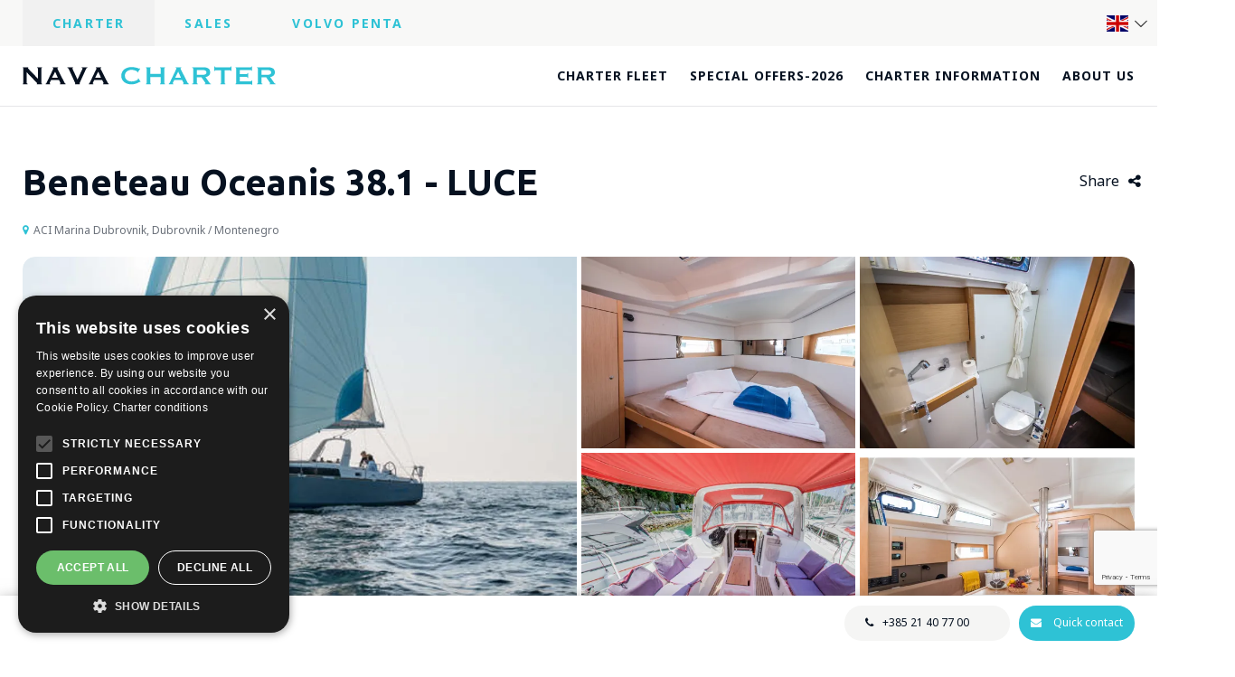

--- FILE ---
content_type: text/html; charset=UTF-8
request_url: https://navaboats.com/sailboats-charter-croatia/beneteau-oceanis-38.1_334
body_size: 23283
content:
<!DOCTYPE html>
<html lang="en-GB">

    <head>

        <meta charset="UTF-8">
        <meta name="viewport" content="width=device-width, initial-scale=1.0">
        <meta http-equiv="X-UA-Compatible" content="ie=edge">
        <title>Beneteau Oceanis  38.1  - LUCE sailing yacht for charter in Croatia - Navaboats</title>
        <script type="text/javascript" charset="UTF-8" src="//cdn.cookie-script.com/s/97e999b3d5af126560613f05fe266f2f.js"></script>
        <meta name='robots' content='index, follow, max-image-preview:large, max-snippet:-1, max-video-preview:-1' />
<link rel="alternate" href="https://navaboats.com/sailboats-charter-croatia/beneteau-oceanis-38.1_334" hreflang="en" />

	<meta property="og:locale" content="en_GB" />
	<meta property="og:locale:alternate" content="" />
	<meta property="og:locale:alternate" content="de_DE" />
	<meta property="og:locale:alternate" content="sl_SI" />
	<meta property="og:type" content="website" />
	<meta property="og:site_name" content="Navaboats" />
	<meta name="twitter:card" content="summary_large_image" />


<meta name="description" content="Available from Dubrovnik, the outstanding \"Luce\" sailboat has 3 cabins with 2 heads and a convertible double berth in the saloon. Experience an excellent sail">
<style id='wp-img-auto-sizes-contain-inline-css' type='text/css'>
img:is([sizes=auto i],[sizes^="auto," i]){contain-intrinsic-size:3000px 1500px}
/*# sourceURL=wp-img-auto-sizes-contain-inline-css */
</style>
<style id='wp-block-library-inline-css' type='text/css'>
:root{--wp-block-synced-color:#7a00df;--wp-block-synced-color--rgb:122,0,223;--wp-bound-block-color:var(--wp-block-synced-color);--wp-editor-canvas-background:#ddd;--wp-admin-theme-color:#007cba;--wp-admin-theme-color--rgb:0,124,186;--wp-admin-theme-color-darker-10:#006ba1;--wp-admin-theme-color-darker-10--rgb:0,107,160.5;--wp-admin-theme-color-darker-20:#005a87;--wp-admin-theme-color-darker-20--rgb:0,90,135;--wp-admin-border-width-focus:2px}@media (min-resolution:192dpi){:root{--wp-admin-border-width-focus:1.5px}}.wp-element-button{cursor:pointer}:root .has-very-light-gray-background-color{background-color:#eee}:root .has-very-dark-gray-background-color{background-color:#313131}:root .has-very-light-gray-color{color:#eee}:root .has-very-dark-gray-color{color:#313131}:root .has-vivid-green-cyan-to-vivid-cyan-blue-gradient-background{background:linear-gradient(135deg,#00d084,#0693e3)}:root .has-purple-crush-gradient-background{background:linear-gradient(135deg,#34e2e4,#4721fb 50%,#ab1dfe)}:root .has-hazy-dawn-gradient-background{background:linear-gradient(135deg,#faaca8,#dad0ec)}:root .has-subdued-olive-gradient-background{background:linear-gradient(135deg,#fafae1,#67a671)}:root .has-atomic-cream-gradient-background{background:linear-gradient(135deg,#fdd79a,#004a59)}:root .has-nightshade-gradient-background{background:linear-gradient(135deg,#330968,#31cdcf)}:root .has-midnight-gradient-background{background:linear-gradient(135deg,#020381,#2874fc)}:root{--wp--preset--font-size--normal:16px;--wp--preset--font-size--huge:42px}.has-regular-font-size{font-size:1em}.has-larger-font-size{font-size:2.625em}.has-normal-font-size{font-size:var(--wp--preset--font-size--normal)}.has-huge-font-size{font-size:var(--wp--preset--font-size--huge)}.has-text-align-center{text-align:center}.has-text-align-left{text-align:left}.has-text-align-right{text-align:right}.has-fit-text{white-space:nowrap!important}#end-resizable-editor-section{display:none}.aligncenter{clear:both}.items-justified-left{justify-content:flex-start}.items-justified-center{justify-content:center}.items-justified-right{justify-content:flex-end}.items-justified-space-between{justify-content:space-between}.screen-reader-text{border:0;clip-path:inset(50%);height:1px;margin:-1px;overflow:hidden;padding:0;position:absolute;width:1px;word-wrap:normal!important}.screen-reader-text:focus{background-color:#ddd;clip-path:none;color:#444;display:block;font-size:1em;height:auto;left:5px;line-height:normal;padding:15px 23px 14px;text-decoration:none;top:5px;width:auto;z-index:100000}html :where(.has-border-color){border-style:solid}html :where([style*=border-top-color]){border-top-style:solid}html :where([style*=border-right-color]){border-right-style:solid}html :where([style*=border-bottom-color]){border-bottom-style:solid}html :where([style*=border-left-color]){border-left-style:solid}html :where([style*=border-width]){border-style:solid}html :where([style*=border-top-width]){border-top-style:solid}html :where([style*=border-right-width]){border-right-style:solid}html :where([style*=border-bottom-width]){border-bottom-style:solid}html :where([style*=border-left-width]){border-left-style:solid}html :where(img[class*=wp-image-]){height:auto;max-width:100%}:where(figure){margin:0 0 1em}html :where(.is-position-sticky){--wp-admin--admin-bar--position-offset:var(--wp-admin--admin-bar--height,0px)}@media screen and (max-width:600px){html :where(.is-position-sticky){--wp-admin--admin-bar--position-offset:0px}}

/*# sourceURL=wp-block-library-inline-css */
</style><style id='wp-block-heading-inline-css' type='text/css'>
h1:where(.wp-block-heading).has-background,h2:where(.wp-block-heading).has-background,h3:where(.wp-block-heading).has-background,h4:where(.wp-block-heading).has-background,h5:where(.wp-block-heading).has-background,h6:where(.wp-block-heading).has-background{padding:1.25em 2.375em}h1.has-text-align-left[style*=writing-mode]:where([style*=vertical-lr]),h1.has-text-align-right[style*=writing-mode]:where([style*=vertical-rl]),h2.has-text-align-left[style*=writing-mode]:where([style*=vertical-lr]),h2.has-text-align-right[style*=writing-mode]:where([style*=vertical-rl]),h3.has-text-align-left[style*=writing-mode]:where([style*=vertical-lr]),h3.has-text-align-right[style*=writing-mode]:where([style*=vertical-rl]),h4.has-text-align-left[style*=writing-mode]:where([style*=vertical-lr]),h4.has-text-align-right[style*=writing-mode]:where([style*=vertical-rl]),h5.has-text-align-left[style*=writing-mode]:where([style*=vertical-lr]),h5.has-text-align-right[style*=writing-mode]:where([style*=vertical-rl]),h6.has-text-align-left[style*=writing-mode]:where([style*=vertical-lr]),h6.has-text-align-right[style*=writing-mode]:where([style*=vertical-rl]){rotate:180deg}
/*# sourceURL=https://navaboats.com/wp-includes/blocks/heading/style.min.css */
</style>
<style id='wp-block-image-inline-css' type='text/css'>
.wp-block-image>a,.wp-block-image>figure>a{display:inline-block}.wp-block-image img{box-sizing:border-box;height:auto;max-width:100%;vertical-align:bottom}@media not (prefers-reduced-motion){.wp-block-image img.hide{visibility:hidden}.wp-block-image img.show{animation:show-content-image .4s}}.wp-block-image[style*=border-radius] img,.wp-block-image[style*=border-radius]>a{border-radius:inherit}.wp-block-image.has-custom-border img{box-sizing:border-box}.wp-block-image.aligncenter{text-align:center}.wp-block-image.alignfull>a,.wp-block-image.alignwide>a{width:100%}.wp-block-image.alignfull img,.wp-block-image.alignwide img{height:auto;width:100%}.wp-block-image .aligncenter,.wp-block-image .alignleft,.wp-block-image .alignright,.wp-block-image.aligncenter,.wp-block-image.alignleft,.wp-block-image.alignright{display:table}.wp-block-image .aligncenter>figcaption,.wp-block-image .alignleft>figcaption,.wp-block-image .alignright>figcaption,.wp-block-image.aligncenter>figcaption,.wp-block-image.alignleft>figcaption,.wp-block-image.alignright>figcaption{caption-side:bottom;display:table-caption}.wp-block-image .alignleft{float:left;margin:.5em 1em .5em 0}.wp-block-image .alignright{float:right;margin:.5em 0 .5em 1em}.wp-block-image .aligncenter{margin-left:auto;margin-right:auto}.wp-block-image :where(figcaption){margin-bottom:1em;margin-top:.5em}.wp-block-image.is-style-circle-mask img{border-radius:9999px}@supports ((-webkit-mask-image:none) or (mask-image:none)) or (-webkit-mask-image:none){.wp-block-image.is-style-circle-mask img{border-radius:0;-webkit-mask-image:url('data:image/svg+xml;utf8,<svg viewBox="0 0 100 100" xmlns="http://www.w3.org/2000/svg"><circle cx="50" cy="50" r="50"/></svg>');mask-image:url('data:image/svg+xml;utf8,<svg viewBox="0 0 100 100" xmlns="http://www.w3.org/2000/svg"><circle cx="50" cy="50" r="50"/></svg>');mask-mode:alpha;-webkit-mask-position:center;mask-position:center;-webkit-mask-repeat:no-repeat;mask-repeat:no-repeat;-webkit-mask-size:contain;mask-size:contain}}:root :where(.wp-block-image.is-style-rounded img,.wp-block-image .is-style-rounded img){border-radius:9999px}.wp-block-image figure{margin:0}.wp-lightbox-container{display:flex;flex-direction:column;position:relative}.wp-lightbox-container img{cursor:zoom-in}.wp-lightbox-container img:hover+button{opacity:1}.wp-lightbox-container button{align-items:center;backdrop-filter:blur(16px) saturate(180%);background-color:#5a5a5a40;border:none;border-radius:4px;cursor:zoom-in;display:flex;height:20px;justify-content:center;opacity:0;padding:0;position:absolute;right:16px;text-align:center;top:16px;width:20px;z-index:100}@media not (prefers-reduced-motion){.wp-lightbox-container button{transition:opacity .2s ease}}.wp-lightbox-container button:focus-visible{outline:3px auto #5a5a5a40;outline:3px auto -webkit-focus-ring-color;outline-offset:3px}.wp-lightbox-container button:hover{cursor:pointer;opacity:1}.wp-lightbox-container button:focus{opacity:1}.wp-lightbox-container button:focus,.wp-lightbox-container button:hover,.wp-lightbox-container button:not(:hover):not(:active):not(.has-background){background-color:#5a5a5a40;border:none}.wp-lightbox-overlay{box-sizing:border-box;cursor:zoom-out;height:100vh;left:0;overflow:hidden;position:fixed;top:0;visibility:hidden;width:100%;z-index:100000}.wp-lightbox-overlay .close-button{align-items:center;cursor:pointer;display:flex;justify-content:center;min-height:40px;min-width:40px;padding:0;position:absolute;right:calc(env(safe-area-inset-right) + 16px);top:calc(env(safe-area-inset-top) + 16px);z-index:5000000}.wp-lightbox-overlay .close-button:focus,.wp-lightbox-overlay .close-button:hover,.wp-lightbox-overlay .close-button:not(:hover):not(:active):not(.has-background){background:none;border:none}.wp-lightbox-overlay .lightbox-image-container{height:var(--wp--lightbox-container-height);left:50%;overflow:hidden;position:absolute;top:50%;transform:translate(-50%,-50%);transform-origin:top left;width:var(--wp--lightbox-container-width);z-index:9999999999}.wp-lightbox-overlay .wp-block-image{align-items:center;box-sizing:border-box;display:flex;height:100%;justify-content:center;margin:0;position:relative;transform-origin:0 0;width:100%;z-index:3000000}.wp-lightbox-overlay .wp-block-image img{height:var(--wp--lightbox-image-height);min-height:var(--wp--lightbox-image-height);min-width:var(--wp--lightbox-image-width);width:var(--wp--lightbox-image-width)}.wp-lightbox-overlay .wp-block-image figcaption{display:none}.wp-lightbox-overlay button{background:none;border:none}.wp-lightbox-overlay .scrim{background-color:#fff;height:100%;opacity:.9;position:absolute;width:100%;z-index:2000000}.wp-lightbox-overlay.active{visibility:visible}@media not (prefers-reduced-motion){.wp-lightbox-overlay.active{animation:turn-on-visibility .25s both}.wp-lightbox-overlay.active img{animation:turn-on-visibility .35s both}.wp-lightbox-overlay.show-closing-animation:not(.active){animation:turn-off-visibility .35s both}.wp-lightbox-overlay.show-closing-animation:not(.active) img{animation:turn-off-visibility .25s both}.wp-lightbox-overlay.zoom.active{animation:none;opacity:1;visibility:visible}.wp-lightbox-overlay.zoom.active .lightbox-image-container{animation:lightbox-zoom-in .4s}.wp-lightbox-overlay.zoom.active .lightbox-image-container img{animation:none}.wp-lightbox-overlay.zoom.active .scrim{animation:turn-on-visibility .4s forwards}.wp-lightbox-overlay.zoom.show-closing-animation:not(.active){animation:none}.wp-lightbox-overlay.zoom.show-closing-animation:not(.active) .lightbox-image-container{animation:lightbox-zoom-out .4s}.wp-lightbox-overlay.zoom.show-closing-animation:not(.active) .lightbox-image-container img{animation:none}.wp-lightbox-overlay.zoom.show-closing-animation:not(.active) .scrim{animation:turn-off-visibility .4s forwards}}@keyframes show-content-image{0%{visibility:hidden}99%{visibility:hidden}to{visibility:visible}}@keyframes turn-on-visibility{0%{opacity:0}to{opacity:1}}@keyframes turn-off-visibility{0%{opacity:1;visibility:visible}99%{opacity:0;visibility:visible}to{opacity:0;visibility:hidden}}@keyframes lightbox-zoom-in{0%{transform:translate(calc((-100vw + var(--wp--lightbox-scrollbar-width))/2 + var(--wp--lightbox-initial-left-position)),calc(-50vh + var(--wp--lightbox-initial-top-position))) scale(var(--wp--lightbox-scale))}to{transform:translate(-50%,-50%) scale(1)}}@keyframes lightbox-zoom-out{0%{transform:translate(-50%,-50%) scale(1);visibility:visible}99%{visibility:visible}to{transform:translate(calc((-100vw + var(--wp--lightbox-scrollbar-width))/2 + var(--wp--lightbox-initial-left-position)),calc(-50vh + var(--wp--lightbox-initial-top-position))) scale(var(--wp--lightbox-scale));visibility:hidden}}
/*# sourceURL=https://navaboats.com/wp-includes/blocks/image/style.min.css */
</style>
<style id='wp-block-group-inline-css' type='text/css'>
.wp-block-group{box-sizing:border-box}:where(.wp-block-group.wp-block-group-is-layout-constrained){position:relative}
/*# sourceURL=https://navaboats.com/wp-includes/blocks/group/style.min.css */
</style>
<style id='wp-block-paragraph-inline-css' type='text/css'>
.is-small-text{font-size:.875em}.is-regular-text{font-size:1em}.is-large-text{font-size:2.25em}.is-larger-text{font-size:3em}.has-drop-cap:not(:focus):first-letter{float:left;font-size:8.4em;font-style:normal;font-weight:100;line-height:.68;margin:.05em .1em 0 0;text-transform:uppercase}body.rtl .has-drop-cap:not(:focus):first-letter{float:none;margin-left:.1em}p.has-drop-cap.has-background{overflow:hidden}:root :where(p.has-background){padding:1.25em 2.375em}:where(p.has-text-color:not(.has-link-color)) a{color:inherit}p.has-text-align-left[style*="writing-mode:vertical-lr"],p.has-text-align-right[style*="writing-mode:vertical-rl"]{rotate:180deg}
/*# sourceURL=https://navaboats.com/wp-includes/blocks/paragraph/style.min.css */
</style>
<style id='wp-block-separator-inline-css' type='text/css'>
@charset "UTF-8";.wp-block-separator{border:none;border-top:2px solid}:root :where(.wp-block-separator.is-style-dots){height:auto;line-height:1;text-align:center}:root :where(.wp-block-separator.is-style-dots):before{color:currentColor;content:"···";font-family:serif;font-size:1.5em;letter-spacing:2em;padding-left:2em}.wp-block-separator.is-style-dots{background:none!important;border:none!important}
/*# sourceURL=https://navaboats.com/wp-includes/blocks/separator/style.min.css */
</style>
<style id='global-styles-inline-css' type='text/css'>
:root{--wp--preset--aspect-ratio--square: 1;--wp--preset--aspect-ratio--4-3: 4/3;--wp--preset--aspect-ratio--3-4: 3/4;--wp--preset--aspect-ratio--3-2: 3/2;--wp--preset--aspect-ratio--2-3: 2/3;--wp--preset--aspect-ratio--16-9: 16/9;--wp--preset--aspect-ratio--9-16: 9/16;--wp--preset--color--black: #000000;--wp--preset--color--cyan-bluish-gray: #abb8c3;--wp--preset--color--white: #ffffff;--wp--preset--color--pale-pink: #f78da7;--wp--preset--color--vivid-red: #cf2e2e;--wp--preset--color--luminous-vivid-orange: #ff6900;--wp--preset--color--luminous-vivid-amber: #fcb900;--wp--preset--color--light-green-cyan: #7bdcb5;--wp--preset--color--vivid-green-cyan: #00d084;--wp--preset--color--pale-cyan-blue: #8ed1fc;--wp--preset--color--vivid-cyan-blue: #0693e3;--wp--preset--color--vivid-purple: #9b51e0;--wp--preset--gradient--vivid-cyan-blue-to-vivid-purple: linear-gradient(135deg,rgb(6,147,227) 0%,rgb(155,81,224) 100%);--wp--preset--gradient--light-green-cyan-to-vivid-green-cyan: linear-gradient(135deg,rgb(122,220,180) 0%,rgb(0,208,130) 100%);--wp--preset--gradient--luminous-vivid-amber-to-luminous-vivid-orange: linear-gradient(135deg,rgb(252,185,0) 0%,rgb(255,105,0) 100%);--wp--preset--gradient--luminous-vivid-orange-to-vivid-red: linear-gradient(135deg,rgb(255,105,0) 0%,rgb(207,46,46) 100%);--wp--preset--gradient--very-light-gray-to-cyan-bluish-gray: linear-gradient(135deg,rgb(238,238,238) 0%,rgb(169,184,195) 100%);--wp--preset--gradient--cool-to-warm-spectrum: linear-gradient(135deg,rgb(74,234,220) 0%,rgb(151,120,209) 20%,rgb(207,42,186) 40%,rgb(238,44,130) 60%,rgb(251,105,98) 80%,rgb(254,248,76) 100%);--wp--preset--gradient--blush-light-purple: linear-gradient(135deg,rgb(255,206,236) 0%,rgb(152,150,240) 100%);--wp--preset--gradient--blush-bordeaux: linear-gradient(135deg,rgb(254,205,165) 0%,rgb(254,45,45) 50%,rgb(107,0,62) 100%);--wp--preset--gradient--luminous-dusk: linear-gradient(135deg,rgb(255,203,112) 0%,rgb(199,81,192) 50%,rgb(65,88,208) 100%);--wp--preset--gradient--pale-ocean: linear-gradient(135deg,rgb(255,245,203) 0%,rgb(182,227,212) 50%,rgb(51,167,181) 100%);--wp--preset--gradient--electric-grass: linear-gradient(135deg,rgb(202,248,128) 0%,rgb(113,206,126) 100%);--wp--preset--gradient--midnight: linear-gradient(135deg,rgb(2,3,129) 0%,rgb(40,116,252) 100%);--wp--preset--font-size--small: 13px;--wp--preset--font-size--medium: 20px;--wp--preset--font-size--large: 36px;--wp--preset--font-size--x-large: 42px;--wp--preset--spacing--20: 0.44rem;--wp--preset--spacing--30: 0.67rem;--wp--preset--spacing--40: 1rem;--wp--preset--spacing--50: 1.5rem;--wp--preset--spacing--60: 2.25rem;--wp--preset--spacing--70: 3.38rem;--wp--preset--spacing--80: 5.06rem;--wp--preset--shadow--natural: 6px 6px 9px rgba(0, 0, 0, 0.2);--wp--preset--shadow--deep: 12px 12px 50px rgba(0, 0, 0, 0.4);--wp--preset--shadow--sharp: 6px 6px 0px rgba(0, 0, 0, 0.2);--wp--preset--shadow--outlined: 6px 6px 0px -3px rgb(255, 255, 255), 6px 6px rgb(0, 0, 0);--wp--preset--shadow--crisp: 6px 6px 0px rgb(0, 0, 0);}:root { --wp--style--global--content-size: 690px;--wp--style--global--wide-size: 690px; }:where(body) { margin: 0; }.wp-site-blocks > .alignleft { float: left; margin-right: 2em; }.wp-site-blocks > .alignright { float: right; margin-left: 2em; }.wp-site-blocks > .aligncenter { justify-content: center; margin-left: auto; margin-right: auto; }:where(.is-layout-flex){gap: 0.5em;}:where(.is-layout-grid){gap: 0.5em;}.is-layout-flow > .alignleft{float: left;margin-inline-start: 0;margin-inline-end: 2em;}.is-layout-flow > .alignright{float: right;margin-inline-start: 2em;margin-inline-end: 0;}.is-layout-flow > .aligncenter{margin-left: auto !important;margin-right: auto !important;}.is-layout-constrained > .alignleft{float: left;margin-inline-start: 0;margin-inline-end: 2em;}.is-layout-constrained > .alignright{float: right;margin-inline-start: 2em;margin-inline-end: 0;}.is-layout-constrained > .aligncenter{margin-left: auto !important;margin-right: auto !important;}.is-layout-constrained > :where(:not(.alignleft):not(.alignright):not(.alignfull)){max-width: var(--wp--style--global--content-size);margin-left: auto !important;margin-right: auto !important;}.is-layout-constrained > .alignwide{max-width: var(--wp--style--global--wide-size);}body .is-layout-flex{display: flex;}.is-layout-flex{flex-wrap: wrap;align-items: center;}.is-layout-flex > :is(*, div){margin: 0;}body .is-layout-grid{display: grid;}.is-layout-grid > :is(*, div){margin: 0;}body{padding-top: 0px;padding-right: 0px;padding-bottom: 0px;padding-left: 0px;}a:where(:not(.wp-element-button)){text-decoration: underline;}:root :where(.wp-element-button, .wp-block-button__link){background-color: #32373c;border-width: 0;color: #fff;font-family: inherit;font-size: inherit;font-style: inherit;font-weight: inherit;letter-spacing: inherit;line-height: inherit;padding-top: calc(0.667em + 2px);padding-right: calc(1.333em + 2px);padding-bottom: calc(0.667em + 2px);padding-left: calc(1.333em + 2px);text-decoration: none;text-transform: inherit;}.has-black-color{color: var(--wp--preset--color--black) !important;}.has-cyan-bluish-gray-color{color: var(--wp--preset--color--cyan-bluish-gray) !important;}.has-white-color{color: var(--wp--preset--color--white) !important;}.has-pale-pink-color{color: var(--wp--preset--color--pale-pink) !important;}.has-vivid-red-color{color: var(--wp--preset--color--vivid-red) !important;}.has-luminous-vivid-orange-color{color: var(--wp--preset--color--luminous-vivid-orange) !important;}.has-luminous-vivid-amber-color{color: var(--wp--preset--color--luminous-vivid-amber) !important;}.has-light-green-cyan-color{color: var(--wp--preset--color--light-green-cyan) !important;}.has-vivid-green-cyan-color{color: var(--wp--preset--color--vivid-green-cyan) !important;}.has-pale-cyan-blue-color{color: var(--wp--preset--color--pale-cyan-blue) !important;}.has-vivid-cyan-blue-color{color: var(--wp--preset--color--vivid-cyan-blue) !important;}.has-vivid-purple-color{color: var(--wp--preset--color--vivid-purple) !important;}.has-black-background-color{background-color: var(--wp--preset--color--black) !important;}.has-cyan-bluish-gray-background-color{background-color: var(--wp--preset--color--cyan-bluish-gray) !important;}.has-white-background-color{background-color: var(--wp--preset--color--white) !important;}.has-pale-pink-background-color{background-color: var(--wp--preset--color--pale-pink) !important;}.has-vivid-red-background-color{background-color: var(--wp--preset--color--vivid-red) !important;}.has-luminous-vivid-orange-background-color{background-color: var(--wp--preset--color--luminous-vivid-orange) !important;}.has-luminous-vivid-amber-background-color{background-color: var(--wp--preset--color--luminous-vivid-amber) !important;}.has-light-green-cyan-background-color{background-color: var(--wp--preset--color--light-green-cyan) !important;}.has-vivid-green-cyan-background-color{background-color: var(--wp--preset--color--vivid-green-cyan) !important;}.has-pale-cyan-blue-background-color{background-color: var(--wp--preset--color--pale-cyan-blue) !important;}.has-vivid-cyan-blue-background-color{background-color: var(--wp--preset--color--vivid-cyan-blue) !important;}.has-vivid-purple-background-color{background-color: var(--wp--preset--color--vivid-purple) !important;}.has-black-border-color{border-color: var(--wp--preset--color--black) !important;}.has-cyan-bluish-gray-border-color{border-color: var(--wp--preset--color--cyan-bluish-gray) !important;}.has-white-border-color{border-color: var(--wp--preset--color--white) !important;}.has-pale-pink-border-color{border-color: var(--wp--preset--color--pale-pink) !important;}.has-vivid-red-border-color{border-color: var(--wp--preset--color--vivid-red) !important;}.has-luminous-vivid-orange-border-color{border-color: var(--wp--preset--color--luminous-vivid-orange) !important;}.has-luminous-vivid-amber-border-color{border-color: var(--wp--preset--color--luminous-vivid-amber) !important;}.has-light-green-cyan-border-color{border-color: var(--wp--preset--color--light-green-cyan) !important;}.has-vivid-green-cyan-border-color{border-color: var(--wp--preset--color--vivid-green-cyan) !important;}.has-pale-cyan-blue-border-color{border-color: var(--wp--preset--color--pale-cyan-blue) !important;}.has-vivid-cyan-blue-border-color{border-color: var(--wp--preset--color--vivid-cyan-blue) !important;}.has-vivid-purple-border-color{border-color: var(--wp--preset--color--vivid-purple) !important;}.has-vivid-cyan-blue-to-vivid-purple-gradient-background{background: var(--wp--preset--gradient--vivid-cyan-blue-to-vivid-purple) !important;}.has-light-green-cyan-to-vivid-green-cyan-gradient-background{background: var(--wp--preset--gradient--light-green-cyan-to-vivid-green-cyan) !important;}.has-luminous-vivid-amber-to-luminous-vivid-orange-gradient-background{background: var(--wp--preset--gradient--luminous-vivid-amber-to-luminous-vivid-orange) !important;}.has-luminous-vivid-orange-to-vivid-red-gradient-background{background: var(--wp--preset--gradient--luminous-vivid-orange-to-vivid-red) !important;}.has-very-light-gray-to-cyan-bluish-gray-gradient-background{background: var(--wp--preset--gradient--very-light-gray-to-cyan-bluish-gray) !important;}.has-cool-to-warm-spectrum-gradient-background{background: var(--wp--preset--gradient--cool-to-warm-spectrum) !important;}.has-blush-light-purple-gradient-background{background: var(--wp--preset--gradient--blush-light-purple) !important;}.has-blush-bordeaux-gradient-background{background: var(--wp--preset--gradient--blush-bordeaux) !important;}.has-luminous-dusk-gradient-background{background: var(--wp--preset--gradient--luminous-dusk) !important;}.has-pale-ocean-gradient-background{background: var(--wp--preset--gradient--pale-ocean) !important;}.has-electric-grass-gradient-background{background: var(--wp--preset--gradient--electric-grass) !important;}.has-midnight-gradient-background{background: var(--wp--preset--gradient--midnight) !important;}.has-small-font-size{font-size: var(--wp--preset--font-size--small) !important;}.has-medium-font-size{font-size: var(--wp--preset--font-size--medium) !important;}.has-large-font-size{font-size: var(--wp--preset--font-size--large) !important;}.has-x-large-font-size{font-size: var(--wp--preset--font-size--x-large) !important;}
/*# sourceURL=global-styles-inline-css */
</style>

<link rel='stylesheet' id='main-css' href='https://navaboats.com/wp-content/themes/themedefault/assets/themedefault-758337656a.css' type='text/css' media='all' />
<script type="text/javascript" src="https://navaboats.com/wp-content/themes/themedefault/assets/scripts-0cf2f23729.js" id="main-js-js"></script>
<link rel="EditURI" type="application/rsd+xml" title="RSD" href="https://navaboats.com/xmlrpc.php?rsd" />

        
        <script src="https://www.google.com/recaptcha/api.js?render=6LfiuOsUAAAAAM0uN2kMAWDg37l-cPAxTwZ_5KFL"></script>

        <script>
            function onSubmitCapture(token) {
                //document.getElementById("capture").submit();
                var form = document.getElementById("capture");
                if (form.checkValidity()) {
                    form.submit();
                } else {
                    grecaptcha.reset();
                    form.reportValidity();
                }
            }
            function onSubmitSubscribe(token) {
                document.getElementById("subscribe").submit();
            }
            function onSubmitOffer(token) {
                document.getElementById("offer").submit();
            }
            function onSubmitBrochure(token) {
                document.getElementById("brochure").submit();
            }

        </script>

        <!-- <script src="http://www.geoplugin.net/javascript.gp" type="text/javascript"></script> -->
                <script src="https://cdn.jsdelivr.net/npm/@easepick/bundle@1.2.0/dist/index.umd.min.js"></script>
        <script src="https://cdn.jsdelivr.net/npm/@easepick/datetime@1.2.0/dist/index.umd.min.js"></script>
        <!-- Google Tag Manager -->
<script>(function(w,d,s,l,i){w[l]=w[l]||[];w[l].push({'gtm.start':
new Date().getTime(),event:'gtm.js'});var f=d.getElementsByTagName(s)[0],
j=d.createElement(s),dl=l!='dataLayer'?'&l='+l:'';j.async=true;j.src=
'https://www.googletagmanager.com/gtm.js?id='+i+dl;f.parentNode.insertBefore(j,f);
})(window,document,'script','dataLayer','GTM-PNF2K7W');</script>
<!-- End Google Tag Manager -->

<style>.main-menu .sub-menu .limitedoffers {display:none!important;}</style><style>.main-menu .sub-menu .shortoffers {display:none!important;}</style><script>const offersCount = [{lastminute:39},{fixeddiscountoffers:0},{limitedoffers:0},{oneway:1},{shortoffers:0},{earlybooking:40},{directbooking:47}]; var yachtTypeId = "";</script></head>

<body class="archive wp-theme-themedefault  charter   page-detail-charter " >


<!-- Google Tag Manager (noscript) -->
<noscript><iframe src="https://www.googletagmanager.com/ns.html?id=GTM-PNF2K7W"
height="0" width="0" style="display:none;visibility:hidden"></iframe></noscript>
<!-- End Google Tag Manager (noscript) -->


    <script type="text/javascript">
        var siteSection = 'charter';
        var readMoreBttnLabel = "Read more";
        var showAllPhotos = "Show all photos";
        var guestsLabel = "Guests";
        var anyDateLabel = "Any date";
        var anyBoatLabel = "Any boat";
        var anyAreaLabel = "Any area";

        var limitedOffersLabel = "Limited offers";
        var oneWayLabel = "One way";
        var lastMinuteLabel = "Last minute";
        var earlyBookingLabel = "Early booking";
        var blackFridayLabel = "Black Friday";
        var specialOffersLabel = "Special offers";

        var availableLabel = "Available";
        var charterdealsforLabel = "charter deals for";
        var bestoffersofLabel = "best offers of";
        
        var fromLabel = "From";
        var fromBaseLabel = "From base";
        var toLabel = "To";
        var weeksLabel = "Weeks";
        var daysLabel = "Days";
        var discountLabel = "Discount";
        var gotoofferLabel = "Go to offer";

        var phoneNL = "+31 20 369 4894";
        var phoneCZ = "+420 2 253 79392";
        var phoneGB = "+44 20 346 85919";
        var phoneHR = "+385 21 40 77 00";

        var cookietextLabel = "We use cookies to help provide you with the best possible online experience. By continuing to explore this site, you agree to use cookies.";

        var boatTypeFromUrl = "navaboats.com";
        var sailingAreaFromUrl = "";
        var numberOfGuestsFromUrl = "";
        var charterDateFromUrl = "";
        var DateFromUrl = "";
        var DateToFromUrl = "";
        var sortFieldFromUrl = "";
        var sortDirectionFromUrl = "";
        var charterApiUrl = "https://navapublicwebsapi.azurewebsites.net/api/v2/";
        var currentLanguage = "en";
        
        /*var sessionId = '';
        var sailingAreaId = '';
        /*var sessionId = '';
        var sailingAreaId = '';
        console.log('PHP Stored Session ID:', sessionId);
        console.log('PHP Stored Sailing Area ID:', sailingAreaId);*/

    </script>
<div class="contentWrapper">
    <div class="mainContent">
    <section id="topBar" class="topBar">
    <div class="content">
      <div class="leftPart">
        <ul id="menu-top-menu" class="topMenu charter"><li id="menu-item-1449" class="charterMenuMainItem menu-item menu-item-type-post_type menu-item-object-page menu-item-home menu-item-1449"><a href="https://navaboats.com/">Charter</a></li>
<li id="menu-item-1448" class="salesMenuMainItem menu-item menu-item-type-post_type menu-item-object-page menu-item-1448"><a href="https://navaboats.com/yacht-sales-croatia">Sales</a></li>
<li id="menu-item-1447" class="volvoMenuMainItem menu-item menu-item-type-post_type menu-item-object-page menu-item-1447"><a href="https://navaboats.com/volvo-penta">Volvo Penta</a></li>
</ul>      </div>
      <div class="rihtPart">
        <div class="langSelectWrapper">
          <ul class="langSelect">
            <li class="lang-item lang-item-2 lang-item-en current-lang"><a lang="en-GB" hreflang="en-GB" href="https://navaboats.com/sailboats-charter-croatia/beneteau-oceanis-38.1_334"><img src="https://navaboats.com/wp-content/polylang/en-GB.png" alt="English"></a></li><li class="lang-item lang-item-24 lang-item-hr"><a lang="hr-HR" hreflang="hr-HR" href="https://navaboats.com/hr/sailboats-charter-croatia/beneteau-oceanis-38.1_334"><img src="https://navaboats.com/wp-content/polylang/hr-HR.png" alt="Hrvatski"></a></li><li class="lang-item lang-item-986 lang-item-de"><a lang="de-DE" hreflang="de-DE" href="https://navaboats.com/de/sailboats-charter-croatia/beneteau-oceanis-38.1_334"><img src="https://navaboats.com/wp-content/polylang/de-DE.png" alt="Deutsch"></a></li></ul>
        </div> 
      </div>
    </div>
</section>
    <section id="navBar" class="navBar">
        <div class="content flex">
            
            <a href="https://navaboats.com" class="logo charter"><img src="https://navaboats.com/wp-content/themes/themedefault/img/NAVA-CHARTER.svg"  alt="Navaboats"></a>
            <a href="https://navaboats.com/yacht-sales-croatia" class="logo sales"><img src="https://navaboats.com/wp-content/themes/themedefault/img/NAVA-SALES.svg?v=2"  alt="Navaboats"></a>
            <a href="https://navaboats.com/volvo-penta" class="logo volvo"><img src="https://navaboats.com/wp-content/themes/themedefault/img/NAVA-VOLVOPENTA.svg?2"  alt="Navaboats"></a>
            
            <div class="navBar-items">
            	<div class="mobMenu-trigger">
    		        <div class="line"></div>
    		        <div class="line"></div>
    		        <div class="line"></div>
    		    </div>

                <nav class="main-menu"><ul id="menu-main-menu-charter" class="menu"><li id="menu-item-3729" class="menu-item menu-item-type-post_type menu-item-object-page menu-item-has-children menu-item-3729"><a href="https://navaboats.com/boat-charter-croatia">Charter fleet</a>
<ul class="sub-menu">
	<li id="menu-item-6239" class="menu-item menu-item-type-post_type menu-item-object-page menu-item-6239"><a href="https://navaboats.com/catamaran-charter-croatia">Catamaran Charter</a></li>
	<li id="menu-item-6238" class="menu-item menu-item-type-post_type menu-item-object-page menu-item-6238"><a href="https://navaboats.com/sailboat-charter-croatia">Sailboats Charter</a></li>
	<li id="menu-item-6237" class="menu-item menu-item-type-post_type menu-item-object-page menu-item-6237"><a href="https://navaboats.com/motorboat-charter-croatia">Motorboats Charter</a></li>
	<li id="menu-item-6236" class="menu-item menu-item-type-post_type menu-item-object-page menu-item-6236"><a href="https://navaboats.com/luxury-yachts-charter-croatia">Luxury Yachts Charter</a></li>
	<li id="menu-item-8075" class="menu-item menu-item-type-post_type menu-item-object-page menu-item-8075"><a href="https://navaboats.com/enhance-your-yachting-experience-with-premium-water-toys-and-extras-in-croatia">EXTRAS</a></li>
</ul>
</li>
<li id="menu-item-1784" class="menu-item menu-item-type-custom menu-item-object-custom menu-item-has-children menu-item-1784"><a href="#">Special offers-2026</a>
<ul class="sub-menu">
	<li id="menu-item-2828" class="limitedoffers menu-item menu-item-type-post_type menu-item-object-page menu-item-2828"><a href="https://navaboats.com/limited-charter-deal">Limited Charter Deals</a></li>
	<li id="menu-item-1811" class="oneway menu-item menu-item-type-post_type menu-item-object-page menu-item-1811"><a href="https://navaboats.com/one-way-charter">One Way Charter</a></li>
	<li id="menu-item-1810" class="shortoffers menu-item menu-item-type-post_type menu-item-object-page menu-item-1810"><a href="https://navaboats.com/short-rentals">Short Rentals</a></li>
	<li id="menu-item-3679" class="earlybooking menu-item menu-item-type-post_type menu-item-object-page menu-item-3679"><a href="https://navaboats.com/early-booking">Early booking</a></li>
	<li id="menu-item-3678" class="lastminute menu-item menu-item-type-post_type menu-item-object-page menu-item-3678"><a href="https://navaboats.com/last-minute">Last minute</a></li>
	<li id="menu-item-6557" class="fixeddiscountoffers christmasdeals menu-item menu-item-type-post_type menu-item-object-page menu-item-6557"><a href="https://navaboats.com/christmas-deals-sailing-in-croatia-in-2024-with-30-off">Christmas deals</a></li>
	<li id="menu-item-9585" class="fixeddiscountoffers blackfriday menu-item menu-item-type-post_type menu-item-object-page menu-item-9585"><a href="https://navaboats.com/black-friday">Black Friday</a></li>
</ul>
</li>
<li id="menu-item-1786" class="menu-item menu-item-type-post_type menu-item-object-page menu-item-has-children menu-item-1786"><a href="https://navaboats.com/why-nava-charter">Charter information</a>
<ul class="sub-menu">
	<li id="menu-item-2382" class="menu-item menu-item-type-post_type menu-item-object-page menu-item-has-children menu-item-2382"><a href="https://navaboats.com/nava-charter-experience">Charter tips</a>
	<ul class="sub-menu">
		<li id="menu-item-2637" class="menu-item menu-item-type-post_type menu-item-object-page menu-item-2637"><a href="https://navaboats.com/sailing-routes">Sailing Routes</a></li>
		<li id="menu-item-2797" class="menu-item menu-item-type-post_type menu-item-object-page menu-item-2797"><a href="https://navaboats.com/tailor-made-programs">Sailing packages</a></li>
		<li id="menu-item-6253" class="menu-item menu-item-type-taxonomy menu-item-object-category menu-item-6253"><a href="https://navaboats.com/./blog/boating-tips">Boating tips</a></li>
		<li id="menu-item-6254" class="menu-item menu-item-type-taxonomy menu-item-object-category menu-item-6254"><a href="https://navaboats.com/./blog/island-guide">Island guide</a></li>
		<li id="menu-item-6255" class="menu-item menu-item-type-taxonomy menu-item-object-category menu-item-6255"><a href="https://navaboats.com/./blog/inspiration">Inspiration</a></li>
	</ul>
</li>
	<li id="menu-item-2411" class="menu-item menu-item-type-custom menu-item-object-custom menu-item-has-children menu-item-2411"><a href="#">Bases</a>
	<ul class="sub-menu">
		<li id="menu-item-2414" class="menu-item menu-item-type-post_type menu-item-object-bases menu-item-2414"><a href="https://navaboats.com/bases/split-charter-base">Split</a></li>
		<li id="menu-item-2415" class="menu-item menu-item-type-post_type menu-item-object-bases menu-item-2415"><a href="https://navaboats.com/bases/rogoznica-charter">Rogoznica</a></li>
	</ul>
</li>
	<li id="menu-item-3425" class="menu-item menu-item-type-custom menu-item-object-custom menu-item-3425"><a href="https://navaboats.com/wp-content/uploads/2026/01/Nava-pricelist-2026.pdf">Price list</a></li>
	<li id="menu-item-2417" class="menu-item menu-item-type-post_type menu-item-object-page menu-item-2417"><a href="https://navaboats.com/charter-conditions">Terms &#038; conditions</a></li>
	<li id="menu-item-5943" class="menu-item menu-item-type-post_type menu-item-object-page menu-item-5943"><a href="https://navaboats.com/yacht-charter-management-program-in-croatia">Charter Management</a></li>
</ul>
</li>
<li id="menu-item-2418" class="menu-item menu-item-type-post_type menu-item-object-page menu-item-has-children menu-item-2418"><a href="https://navaboats.com/about-nava-boats-croatia">About us</a>
<ul class="sub-menu">
	<li id="menu-item-1787" class="menu-item menu-item-type-post_type menu-item-object-page menu-item-1787"><a href="https://navaboats.com/meet-the-nava-team">Our team</a></li>
	<li id="menu-item-2419" class="menu-item menu-item-type-post_type menu-item-object-page menu-item-2419"><a href="https://navaboats.com/contacts-offices">Contacts &#038; Offices</a></li>
	<li id="menu-item-2420" class="menu-item menu-item-type-post_type menu-item-object-page menu-item-privacy-policy menu-item-2420"><a rel="privacy-policy" href="https://navaboats.com/privacy-policy">Privacy Policy</a></li>
	<li id="menu-item-2423" class="menu-item menu-item-type-post_type menu-item-object-page menu-item-2423"><a href="https://navaboats.com/nava-history">Company History</a></li>
</ul>
</li>
</ul></nav>            </div>
        </div>
    </section><script type="text/javascript">
    var selectedExtras = "";
</script>


	<section id="boatDetail" class="boatDetail">
		<div class="content">
			<div class="boatDetailTopPageWrapper"><script type="text/javascript">var baseCountryName="Croatia";</script><div class="shareWrapper"><span class="shareLabel">Share</span>
<div class="share-dialog">
  <header>
    <button class="close-button"><div class="closeModal"></div></button>
  </header>
  <div class="targets">
    <a class="button" href="https://www.facebook.com/sharer/sharer.php?u=https://navaboats.com/sailboats-charter-croatia/beneteau-oceanis-38.1_334" target="blank">
      <svg>
        <use href="#facebook"></use>
      </svg>
      <span>Facebook</span>
    </a>
    
    <a class="button" href="http://twitter.com/share?text=Beneteau Oceanis  38.1  - LUCE sailing yacht for charter in Croatia&url=https://navaboats.com/sailboats-charter-croatia/beneteau-oceanis-38.1_334" target="blank">
      <svg>
        <use href="#twitter"></use>
      </svg>
      <span>Twitter</span>
    </a>
    
  </div>
</div>

<button class="share-button" type="button" title="Share">
  <svg>
    <use href="#share-icon"></use>
  </svg>
  <span></span>
</button>

<svg class="hidden">
  <defs>
    <symbol id="share-icon" viewBox="0 0 24 24" fill="none" stroke="currentColor" stroke-width="2" stroke-linecap="round" stroke-linejoin="round" class="feather feather-share"><path d="M4 12v8a2 2 0 0 0 2 2h12a2 2 0 0 0 2-2v-8"></path><polyline points="16 6 12 2 8 6"></polyline><line x1="12" y1="2" x2="12" y2="15"></line></symbol>
    
    <symbol id="facebook" viewBox="0 0 24 24" fill="#3b5998" stroke="#3b5998" stroke-width="2" stroke-linecap="round" stroke-linejoin="round" class="feather feather-facebook"><path d="M18 2h-3a5 5 0 0 0-5 5v3H7v4h3v8h4v-8h3l1-4h-4V7a1 1 0 0 1 1-1h3z"></path></symbol>
    
    <symbol id="twitter" viewBox="0 0 24 24" fill="#1da1f2" stroke="#1da1f2" stroke-width="2" stroke-linecap="round" stroke-linejoin="round" class="feather feather-twitter"><path d="M23 3a10.9 10.9 0 0 1-3.14 1.53 4.48 4.48 0 0 0-7.86 3v1A10.66 10.66 0 0 1 3 4s-4 9 5 13a11.64 11.64 0 0 1-7 2c9 5 20 0 20-11.5a4.5 4.5 0 0 0-.08-.83A7.72 7.72 0 0 0 23 3z"></path></symbol>
    
    <symbol id="close" viewBox="0 0 24 24" fill="none" stroke="currentColor" stroke-width="2" stroke-linecap="round" stroke-linejoin="round" class="feather feather-x-square"><rect x="3" y="3" width="18" height="18" rx="2" ry="2"></rect><line x1="9" y1="9" x2="15" y2="15"></line><line x1="15" y1="9" x2="9" y2="15"></line></symbol>
  </defs>
</svg>
</div><h1>Beneteau Oceanis  38.1  - LUCE</h1><div class="baseInfo">ACI Marina Dubrovnik, Dubrovnik / Montenegro</div><div class="wp-block-gallery quickContact modalTrigger" data-modal="galleryModal"><figure><img src="https://navaboats.azureedge.net/boatscharter/334/1_1806-f2.jpg.webp" alt="Beneteau Oceanis  38.1  - LUCE"></figure><figure><img src="https://navaboats.azureedge.net/boatscharter/334/2_26126340388600172_RUSALKA6-dth.jpg.webp" alt="Beneteau Oceanis  38.1  - LUCE"></figure><figure><img src="https://navaboats.azureedge.net/boatscharter/334/2_18995080505700172_IMG_0049-dth.jpg.webp" alt="Beneteau Oceanis  38.1  - LUCE"></figure><figure><img src="https://navaboats.azureedge.net/boatscharter/334/3_Oceanis381_Luce_UltraSailing-dth.jpg.webp" alt="Beneteau Oceanis  38.1  - LUCE"></figure><figure><img src="https://navaboats.azureedge.net/boatscharter/334/4_26126000388600172_1534839702167_RUSALKA2-dth.jpg.webp" alt="Beneteau Oceanis  38.1  - LUCE"></figure><div class="showAllPhotos rad">Show all photos</div></div></div><div class="boatDetailDataHolder">
						<div class="boatDetailData">
							<div class="boatCardDetail"><div class="boatInfoItems">
	<div class="year"><span class="label">Model year:</span><span class="itemData">2017</span></div>
    <div class="length listLarge"><span class="label">Length:</span><span class="itemData">11.13 m</span></div>
    <div class="guests fieldWithTooltip"><span class="label">Guests:</span><span class="itemData">8</span><span class="tooltip" data-html="true" tooltip-text="6+2 in saloon"><span class="icon icon-info-blue"></span></span></div>
    <div class="cabins fieldWithTooltip"><span class="label">Cabins:</span><span class="itemData">3</span><span class="tooltip" data-html="true" tooltip-text="3D"><span class="icon icon-info-blue"></span></span></div>
    <div class="bathrooms"><span class="label">Bathrooms:</span>2</div></div></div><div class="boatDescription"><p><p>Available from Dubrovnik, the outstanding \"Luce\" sailboat has 3 cabins with 2 heads and a convertible double berth in the saloon. Experience an excellent sailing holiday along the South Adriatic and explore Lopud, Sipan, Korcula, Mljet, Lastovo and much more.</p><p><br class=\"ProseMirror-trailingBreak\"><br class=\"ProseMirror-trailingBreak\"></p></p>
</div>
<hr><div id="specification" data-name="Specification" class="section">
	<div class="boatSpecification">
		<h2>Specification</h2>
		<div class="specification">
			<ul class="listData"><li><div class="itemTitle">Model year</div><div class="itemValue">2017</div></li><li><div class="itemTitle">Length Overall</div><div class="itemValue">11.13 m</div></li><li><div class="itemTitle">Draft</div><div class="itemValue">2.09 m</div></li><li><div class="itemTitle">Cabins</div><div class="itemValue">3 (3D)</div></li><li><div class="itemTitle">Berths</div><div class="itemValue">8 (6+2 in saloon)</div></li><li><div class="itemTitle">Bathrooms</div><div class="itemValue">2</div></li></ul></div>
	</div>
	<div class="boatSpecification additionalEquipment expand">
		<div class="expandTitle">Additional Equipment</div>
		<div class="expandContent">
			<div class="specification">
			<ul class="listData"><li><div class="itemTitle">COCKPIT</div><div class="itemValue"><span>Helm</span><span>Bimini</span><span>Chain and rope for spare anchor</span><span>Fenders</span><span>Gangway</span><span>Baloon fender - aft</span><span>Sprayhood</span><span>Anchor</span><span>Cockpit table</span><span>Stern shower</span><span>Boat hook</span><span>Electric windlass</span><span>Teak</span></div><li><div class="itemTitle">KITCHEN/CABIN EQUIPMENT</div><div class="itemValue"><span>Gas bottles</span><span>Stove/oven</span><span>Kitchen utensils</span><span>Fans</span><span>Hot water</span><span>Fridge</span><span>bed linen</span><span>Small towels 50X70cm</span><span>Sink(C/W water)</span></div><li><div class="itemTitle">SAILS</div><div class="itemValue"><span>Furling genoa</span><span>Furling main sail</span></div><li><div class="itemTitle">Instruments</div><div class="itemValue"><span>Wind instruments</span><span>Pilot book</span><span>Shore power 220V</span><span>Battery charger</span><span>Autopilot</span><span>FM radio/USB connection</span><span>Compass</span><span>Solar panels</span><span>VHF</span><span>Navigation charts</span><span>GPS charter plotter</span></div><li><div class="itemTitle">SAFETY</div><div class="itemValue"><span>Life jackets</span><span>Binoculars</span><span>Emergency signals</span><span>Bosun's chair</span><span>Life belts</span><span>Electric bilge pump</span><span>Fire extinguishers</span><span>Floating smoke signal</span><span>Axe</span><span>First aid set</span><span>Manual bilge pump</span><span>Dinghy</span><span>Fog horn</span></div><li><div class="itemTitle">EQUIPMENT</div><div class="itemValue"><span>Holding tank</span></div></ul>
		</div>
		</div></div></div><hr>
<div id="additionalInformation" data-name="Additional information" class="additionalInformation section">
<h2>Additional information</h2>

	<div class="additionalInformationWrapper base">
		<div class="itemTitle">Location</div>
		<div class="itemContent">
			<p>ACI Marina Dubrovnik, Dubrovnik / Montenegro</p>		</div>
</div>


<div class="additionalInformation section">
		<div class="additionalInformationWrapper">
			<div class="itemTitle">Check-in / Check-out</div>
			<div class="itemContent">
			<p>17:00 / 09:00</p>			</div>
		</div>
</div>


<div class="additionalInformation section"><div class="additionalInformationWrapper expand">
			<div class="itemTitle expandTitle">Sailing License regulations in Croatia</div>
			<div class="expandContent">
<p>A <strong>Sailing license for yacht charter in Croatia</strong> is a legal requirement if you plan to operate a boat yourself – along with a valid VHF radio certificate, it&#8217;s essential for a smooth and compliant sailing experience.</p>



<p>Fortunately, Croatia recognizes a wide range of international certificates, so there’s a good chance your existing license will be valid. Whether you&#8217;re a seasoned sailor or just beginning your nautical journey, it&#8217;s always best to double-check in advance. You can consult the full list of accepted licenses published by the Croatian Ministry of the Sea.</p>



<p>Don’t have a valid license? No worries. If you or your crew don’t hold the necessary certification, we’ll be happy to match you with an experienced <a href="https://navaboats.com/blog/boating-tips/why-sail-onboard-a-crewed-charter-boat-2262">local skipper.</a> Just select the skipper option as an extra during the booking process. Not only does this ensure legal compliance, but it also gives you peace of mind and lets you fully enjoy the Adriatic coast without the stress of navigation.</p>



<p>Still unsure which sailing license for yacht charter in Croatia you need ? Our charter team is happy to help – <a href="mailto:charter@navaboats.com">just reach out </a>and we’ll guide you through the process.</p>



<p></p>



<p></p>
</div>
		</div></div><div class="additionalInformation section"><div class="additionalInformationWrapper expand">
			<div class="itemTitle expandTitle">Security deposit</div>
			<div class="expandContent">
<p>The refundable amount is paid at the base in cash or by credit card before the charter start. It is reimbursed at the end of the charter after the boat has been checked and confirmed as undamaged, by our base manager and staff.</p>
</div>
		</div></div><div class="additionalInformation section"><div class="additionalInformationWrapper expand">
			<div class="itemTitle expandTitle">Yacht Charter Booking process</div>
			<div class="expandContent">
<p>Once you send an inquiry, we reply as soon as possible with a booking confirmation. In order to secure your booking, a bank transfer or credit card payment of 30% of the charter price is required within 7 days after booking, 20% is due 6 months prior to the charter start and 50% four weeks before embarking. </p>



<p><strong>Special Terms &amp; Conditions</strong> for Princess Karla Lagoon 450 F LUX, Princess Kiss Lagoon 50 LUX and Princess S &#8211; Lagoon 55 &#8211; <a href="https://navaboats.com/wp-content/uploads/2023/04/ENG-General-Terms-Conditions-2023-ALS.pdf" target="_blank" rel="noreferrer noopener">Download Special T &amp; C</a>. In order to secure your booking for these boats, a bank transfer or credit card payment of 50% of the charter price is required within 7 days after booking, and 50% is due 2 months before embarking.</p>



<p></p>
</div>
		</div></div><div class="additionalInformation section"><div class="additionalInformationWrapper expand">
			<div class="itemTitle expandTitle">Cancellation Policy</div>
			<div class="expandContent">
<p>Sometimes plans change – and that’s completely okay. Here you’ll find all the details about our cancellation policy, including timeframes and refund options, so you know exactly where you stand if you need to cancel your booking.</p>



<p>You may cancel the booking after confirmation by sending an email. In case you cancel the booking up to 60 days before the charter start, the refund is 70% of the total price. Cancelling 59 to 30 days before embarkation, the refund is 50%, and in case of cancellation of fewer than 29 days, there is no refund.</p>



<p>If you have any questions about our cancellation policy or need help with your booking, check out or <a href="https://navaboats.com/charter-croatia-faq?preview_id=1848&amp;preview_nonce=335eb84638&amp;preview=true&amp;_thumbnail_id=1965">Frequently asked questions </a>or feel free to<a href="mailto:charter@navaboats.com"> <strong>contact us</strong></a> – we’re here to help.</p>



<p></p>
</div>
		</div></div><div class="additionalInformation section"><div class="additionalInformationWrapper expand">
			<div class="itemTitle expandTitle">Frequently asked questions about charter</div>
			<div class="expandContent">
<div class="wp-block-group is-layout-flow wp-block-group-is-layout-flow">
<p><strong>Certainly, chartering a boat and discovering the Adriatic and Croatian islands, coves, and beaches is fun. But, it&#8217;s extremely important to prepare for the experience. Firstly, we recommend reading the charter Croatia FAQ about chartering in Croatia and with Nava Boats. Further, head on over to <a href="https://navaboats.com/blog">our blog</a> page for some inspiration, tips, and tricks. And, of course, if you are still wondering about something, feel free to send us a message.</strong></p>



<hr class="wp-block-separator has-alpha-channel-opacity"/>



<h2 class="wp-block-heading"><strong>What </strong>does the boat rental price include<strong>?</strong></h2>



<p>The bareboat charter price covers weekly accommodation on board. This includes the full equipment as stated on the check-in list, bath towels, bed linen, dinghy (tender), gas, GPS, wireless Internet. For sailboats, the outboard engine is included in the price, as well. On some motorboats we don&#8217;t offer tender or outboard engine due to lack of space on deck. </p>



<hr class="wp-block-separator has-alpha-channel-opacity"/>



<h2 class="wp-block-heading"><strong>What are extra expenses?</strong></h2>



<p>Obligatory additional costs are <strong>final cleaning &amp; transit log</strong> for sailboats and motorboats, and <strong>comfort package for catamarans</strong>.</p>



<p>For all additional equipment that you order, you pay extra during the check-in procedure. You can find these prices in the valid Price list (e. g. outboard engine motorboats, gennaker, snorkeling equipment, S.U.P. board, etc.)</p>



<p>Prices quoted in the valid Price list don’t cover marina berths and harbor fees, fuel, and provisioning.</p>



<hr class="wp-block-separator has-alpha-channel-opacity"/>



<h2 class="wp-block-heading"><strong>What is tourist tax?</strong></h2>



<p>One of the most common charter Croatia FAQ is about the tourist tax. The tourist/sojourn/visitor’s tax is a fee for general tourist services and facilities. Nautika Centar Nava charges the tourist tax at the check in for the entire charter period and for all persons older than 12 on board. The cost is 1.33 EUR/day for persons over 18 and 0.66 EUR/day for children from 12 to 18. </p>



<hr class="wp-block-separator has-alpha-channel-opacity separatorWhite"/>



<h2 class="wp-block-heading"><strong>What is the security deposit?</strong></h2>



<p>All yachts have full insurance coverage, including insurance against third parties as regulated by Croatian law. Only the franchise amount of approximately 1% of the yacht value is excluded and not covered by the insurance. This is the amount of the deposit that you need to settle in cash or by credit card at the check-in. You can find the security deposit amount for each boat in the valid Price list.</p>



<p>In case the yacht had no damage during charter, Nava fully refunds the security deposit the check-out.</p>



<p>If the damage cost is lower than the security deposit amount, Nava charges just the actual cost of the damage, and refunds the rest.</p>



<p>In the event that the cost is higher than the deposit, Nautika Centar Nava keeps the whole deposit amount and the insurance company pays for the rest of the damage cost.</p>



<p>Please note that you are responsible for recklessly operating and using the yacht in case of any damage (caused by your own negligence or by any other crew member or passenger). The estimated amount of the damage will be charged from the deposit. If you decide to hire a professional skipper, the skipper is then responsible for the yacht (engine, sails, and underwater parts) and will be charged for the damage caused by negligence or inadequate operation of the yacht. However, the skipper is not responsible for damage caused by the passengers (e.g. lost cushions, blocked toilets, damaging water toys etc.) </p>



<hr class="wp-block-separator has-alpha-channel-opacity separatorWhite"/>



<h2 class="wp-block-heading"><strong>When do check-in and check-out start?</strong></h2>



<p>Since it takes a few hours to prepare the yacht in between two charters, the official check-in time starts at 5 pm on Saturday/check-in day. Once you end your charter, you should leave the boat no later than 8.30 am on Saturday/check-out day. You are obliged to return to base on Friday between 3 and 6 pm. We also recommend doing the check-out procedure on Friday afternoon. Once you complete the check-out on Friday, you can spend the night on board, relax, visit some local restaurant, and leave the boat on Saturday morning.</p>



<hr class="wp-block-separator has-alpha-channel-opacity separatorWhite"/>



<h2 class="wp-block-heading"><strong>What licenses do I need to have to operate a yacht?</strong></h2>



<p>In order to legally operate a yacht in Croatia, you need to have a license that corresponds to the boat&#8217;s gross tonnage (as regulated by Croatian law). Besides an adequate license, the skipper should also have a valid certificate for operating a radio station (VHF). Check the official list of all the <a href="https://mmpi.gov.hr/UserDocsImages/dokumenti/MORE/More%203_24/TABLICE%20MoU%20HR-EN%2021-3_24/TBL-%20MoU%20ENG%2021-3_24.pdf">accepted licenses</a>. </p>



<hr class="wp-block-separator has-alpha-channel-opacity separatorWhite"/>



<h2 class="wp-block-heading"><strong>What is the difference between a bareboat and crewed charter?</strong></h2>



<p>Most yachts are available for charter without a professional skipper. If you have an adequate license, you are free to sail and steer the yacht (almost) wherever and however you choose. We do hope you’ll bear in mind the weather and other circumstances.</p>



<p>In case you have a license but lack enough experience, we recommend hiring a professional skipper. We’ll be happy to find one for you. Please note that the skipper service fee is not included in the bareboat rental price. You need to pay it directly to the skipper in cash.</p>



<p>Some yachts can only be chartered with a crew (skipper, skipper and hostess or skipper, hostess, and chef). Their service is, usually, included in the boat rental price.</p>



<p>Don’t forget, you need to provide meals for the crew during the charter period.</p>



<hr class="wp-block-separator has-alpha-channel-opacity separatorWhite"/>



<h2 class="wp-block-heading"><strong>What is A.P.A.?</strong></h2>



<p>It’s shortened for Advance Provisioning Allowance. A.P.A. represents the fund of up to 20% of the boat rental price (min 5.000 € / week) and serves to cover the additional costs of your charter. For example provisioning, port and mooring charges, diesel and fuel, crew gratuities, transfers, obligatory extras like comfort pack, tourist tax and other optional extras, food, beverages etc. The crew keeps an accurate record of expenses and at the end of the charter period you will be refunded or asked to pay the difference.</p>



<hr class="wp-block-separator has-alpha-channel-opacity separatorWhite"/>



<h2 class="wp-block-heading"><strong>Should I hire a professional skipper?</strong></h2>



<p>If you have all the necessary licenses and enough experience, there is no need to hire a professional skipper. But, if your practical knowledge is not good enough, we highly recommend hiring a professional skipper. His/her professional skills and expertise will only make your vacation more pleasant and relaxed. Once you get to practice more with a skipper and learn some tips, you’ll be able to charter bareboat next time. Just make sure the skipper has his/her own cabin. We also reserve the right to not authorize you to leave our charter base in case we deem your experience and knowledge inadequate.</p>



<hr class="wp-block-separator has-alpha-channel-opacity separatorWhite"/>



<h2 class="wp-block-heading"><strong>Do I have to pay for meals for the skipper?</strong></h2>



<p>If you decide to hire a skipper or a hostess, bear in mind that meals for the crew are not included in the boat rental price or their service fee. You should either provide cash or leave food on board when dining out. You don’t have to invite the crew to join you when dining out.</p>



<hr class="wp-block-separator has-alpha-channel-opacity separatorWhite"/>



<h2 class="wp-block-heading"><strong>Do I need a fishing license?</strong></h2>



<p>Yes! For all kinds of fishing activities, you need to have a fishing license. You can get it at the website of the&nbsp;<a href="https://ribarstvo.mps.hr/default.aspx?id=5010" target="_blank" rel="noreferrer noopener">Ministry of Agriculture</a>. It’s issued for a period of 1, 3, 7 or 30 days and paid by credit card.&nbsp;</p>



<p>Although the Adriatic Sea is open for fishing, there are still areas (national parks and parks of nature) where no fishing is allowed, or it’s limited.&nbsp;</p>



<hr class="wp-block-separator has-alpha-channel-opacity separatorWhite"/>



<h2 class="wp-block-heading"><strong>Is it possible to charter a boat for a period shorter than 7 days?</strong></h2>



<p>Standard charter rentals in high season start and finish on Saturdays. In the low season period, it is possible to rent the boat for a stay shorter than 7 days. In high season, a shorter stay is also possible, but expect to pay the full weekly charter price. Send us your inquiry, and we’ll try to accommodate your wishes!</p>



<hr class="wp-block-separator has-alpha-channel-opacity separatorWhite"/>



<h2 class="wp-block-heading"><strong>What should I bring with me on board?</strong></h2>



<p>Every yacht is fully equipped for charter. Apart from provisioning, you only need to bring your personal belongings. We recommend you take, other than bathing suits and light summer clothes, an extra sweater for chilly nights and a light waterproof jacket for an eventual rainy day. Soft luggage instead of bulky space-consuming suitcases is recommended since onboard storage space might be limited. Find more information in <a href="https://navaboats.com/blog/boating-tips/the-ultimate-packing-guide-sailing-in-croatia-3241">our packing blog</a>.</p>



<hr class="wp-block-separator has-alpha-channel-opacity separatorWhite"/>



<h2 class="wp-block-heading"><strong>Can I have the yacht provisioned before my arrival?</strong></h2>



<p>Yes, of course! If you would like for us to place a certain quantity of groceries on the yacht before you arrive, we can send you the provisioning list to select items to be purchased and delivered. </p>



<hr class="wp-block-separator has-alpha-channel-opacity separatorWhite"/>



<h2 class="wp-block-heading"><strong>Where can I get information about the weather?</strong></h2>



<p>On the check-in, we provide a 1, 3 and 7 days forecast. You can get information on the weather forecast at the reception desk in every marina. Since you have up to 40 GB of free wireless Internet on board, you can also visit the website of the <a href="https://meteo.hr/prognoze_e.php?section=prognoze_specp&amp;param=jadran" target="_blank" rel="noreferrer noopener">Croatian Meteorological Service</a> where you can find all the necessary information regarding the weather, wind and sea conditions. The <a href="https://www.yr.no/en/forecast/daily-table/2-3202210/Croatia/Dalmatia" target="_blank" rel="noreferrer noopener">Norwegian site</a> is also popular.</p>



<hr class="wp-block-separator has-alpha-channel-opacity separatorWhite"/>
</div>
</div>
		</div></div></div><div id="base" data-name="Base" class="boatBase section"><h2>ACI Split</h2><span class="subTitle">Dubrovnik / Montenegro</span><div class="wp-block-columns halfImageHalfText">
		<div class="wp-block-column">
		<figure class="wp-block-image size-image-oneSide rad"><a href="https://navaboats.com/bases/aci-split"><img src="" alt="ACI Split"></a></figure>
		</div><div class="wp-block-column marineInfo">
			<div class="left">
				<h3>Base</h3><p>Uvala baluni 8<br>Split</p><div class="sideBaseContact"><a href="tel://+385 91 407 7003" data-type="tel" data-id="tel://+385 91 407 7003">+385 91 407 7003</a><a href="mailto://charter@navaboats.com" data-type="email">charter@navaboats.com</a></div>
			</div><div class="right">https://maps.app.goo.gl/6p2XsU56u6weS79R6</div></div>
	</div><p>Just opposite of our headquarters and main Split charter base is our dedicated motorboats and sailboats charter base in Split. ACI marina Split is the mother port of 10 charter boats and they are all located on pier B. It&#8217;s only 5 minutes of walking to get to our main office in Split. And an [&hellip;]</p>
<div class="baseText"></p><p class="readMore"><a href="https://navaboats.com/bases/aci-split">Base details</a></p></div></div></div><div id="boatCalculationHolder" class="boatCalculationHolder">
<div class="boatCalculation rad"><div class="boatAvailability flex"><span class="boatName">Beneteau Oceanis  38.1  - LUCE</span></div><div class="charterInfo"><div class="berthsLine">8 (6+2 in saloon) Berths</div><hr><div class="datebaseLine"><div class="datebaseFrom"><div class="datebaseItemLabel">Check in</div><div class="setChangeDays"><div id="setDatesTrigger" class="changeDates likealink">Set dates</div><div><input type="text" id="datepicker" style="opacity:0"/><label for="datepicker" style="opacity:0;height:0">datepicker</label><input type="text" id="datepicker_end" style="opacity:0; display:none"/></div><select name="selectOffers" id="selectOffers" style="display: none"></select><a href="" id="selectOffersLink" style="display: none">Go to offer</a></div></div><div class="datebaseTo"><div class="datebaseItemLabel">Check out</div></div></div><div class="datebaseLine"><div class="datebaseFrom"><div class="datebaseItemLabel">Base:</div>ACI Marina Dubrovnik</div></div></div><div class="calculatorTable "><div id="yachtRentalPrice" data-price="0" ><span class="label">Yacht rental price </span><span class="value"><span></span></span></div><div id="obligatoryExtras" data-total="0" ><span class="label">Obligatory extras </span><span class="value"><span></span></span></div><div id="totalPriceOptionalExtras" data-total="" ><span id="goToExtras" class="label likealink_dark_underline">Optional extras </span> <span class="value"><span></span></span></div><div id="totalPrice" data-total="" ><span class="label">Price from/week </span><span class="value"><span></span></span></div><div id="totalPayableOnInvoice" data-total="" ><span class="label">Total pay on invoice </span><span class="value"><span></span></span></div><div id="extrasPayableInBase" data-total="" ><span class="label">Total pay in base </span><span class="value"><span></span></span></div></div><div class="quickContact modalTrigger bttn bttn-sm primary" data-modal="contactModal"><span>Send inquiry</span></div></div> 
	</div>
	<div class="boatCalculationHolderMobile">
	<div class="content">
		<div class="calculationInfo">
		<div id="rentalPriceMobile"><span class="label">Rental price: </span><span class="value"><span></span></span></div>
		<div id="totalPriceMobile"><span class="label">With extras: </span><span class="value"><span></span></span></div></div>
	<div class="bttn bttn-sm showInfo"><span class="labelPrimary">View details</span><span class="labelSecondary">Close details</span></div>
</div></div>
<script type="text/javascript">
	var allowedDates = [
	  	];

	var dateFrom = 0;
	var currentPageUrl = window.location.href.split('?')[0];
	const listOffers = [""];
	//console.log(listOffers);

	var baseSelect = document.getElementById("selectOffers");
	var baseIdFromSelect = "";
	//var offersUrl = document.getElementById("selectOffersLink");
	var offersUrl = "";

	document.getElementById("selectOffers").addEventListener("change", gotoOffersLink);

	function generateOffersLink(){
		//alert("generateOffersLink");

		if(numberOfOffers <= 1) {
	    	//alert("numberOfOffers: "+numberOfOffers);
	    	baseIdFromSelect = baseSelect.value;
			offersUrl = currentPageUrl + "?FromOfferId=" + baseIdFromSelect + "&DateFrom=" + dateSelectedFrom + "&DateTo=" + dateSelectedTo + "&dateChanged=true";
	    	window.location.href = offersUrl;
	    } else {
	    	//alert("numberOfOffers puno njih");
	    	let newOption = new Option('Select your base','Option Value');
	    	selectElement.insertBefore(newOption, selectElement.firstChild);
	    	selectElement.getElementsByTagName('option')[0].selected = 'selected';
	    	selectElement.style.display = 'block';
	    }
		return false;
	}

	function gotoOffersLink(){
		baseIdFromSelect = baseSelect.value;
		offersUrl = currentPageUrl + "?FromOfferId=" + baseIdFromSelect + "&DateFrom=" + dateSelectedFrom + "&DateTo=" + dateSelectedTo;
		window.location.href = offersUrl;
	}

	var selectElement = document.getElementById("selectOffers");
	var numberOfOffers = 0;
	var dateSelectedFrom = "";
	var dateSelectedTo = "";

	function searchOffersBySelectedDate() {
    	//alert(DateFromValue);
    	let searchValue = (property_value, array) => {
	        let new_array = [];
	        for (let i = 0; i < array.length; i++) {
	            if (array[i].dateFromTo === property_value) {
	                new_array.push(array[i]);
	            }
	        }

	        return new_array;
    	};
  
  		var matchingOffersByDates = searchValue(DateFromToValue, listOffers);
		
		selectElement.innerHTML = "";
		numberOfOffers = 0;

	    matchingOffersByDates.forEach(function(item, index, array) 
	        {
				var opt = document.createElement("option");
				opt.text = item.baseFrom + " - " + item.baseTo;
				opt.value = item.offerId;

				selectElement.add(opt);
				numberOfOffers += 1;
			});
	    generateOffersLink();
	    
	    //alert(numberOfOffers);
	    //alert(selectElement.value);
    	//console.log(matchingOffersByDates);
    }

	const DateTime = easepick.DateTime;

	var allowedDatesWithDaysDiff = allowedDates.map(allowed => 
                                                    ({ StartDate: new DateTime(allowed[0]), EndDate: new DateTime(allowed[1]), AllowedDays: Math.abs(new DateTime(allowed[0]).diff(new DateTime(allowed[1])))}
                                                 ));
var allowedDatesWithMaxDaysDiff = [];

allowedDatesWithDaysDiff.forEach(function (a) {
    if (!this[a.StartDate]) {
        this[a.StartDate] = { StartDate: a.StartDate, AllowedDays: 0 };
        allowedDatesWithMaxDaysDiff.push(this[a.StartDate]);
    }
    this[a.StartDate].AllowedDays = Math.max(this[a.StartDate].AllowedDays, a.AllowedDays);
}, Object.create(null));

var allowedDatesForCalendar = allowedDatesWithMaxDaysDiff.map(allowed => 
                                                    ({ 
                                                       StartDate: allowed.StartDate, 
                                                       EndDate: allowed.StartDate.clone().add(allowed.AllowedDays, "days"), 
                                                       AllowedDays: allowed.AllowedDays 
                                                     }));
//console.log(allowedDatesForCalendar);

// Function to get query string parameter
function getQueryParam(param) {
    const urlParams = new URLSearchParams(window.location.search);
    return urlParams.get(param);
}

// Get the DateFrom and DateTo parameters from the query string
const dateFromParam = getQueryParam('DateFrom');
const dateToParam = getQueryParam('DateTo');

var picker = new easepick.create({
    element: document.getElementById('datepicker'),
    css: [
        'https://navaboats.com/wp-content/themes/themedefault/easepick.css?v6',
  ],
  grid: 2,
  calendars: 2,
  plugins: ['RangePlugin', 'LockPlugin', 'AmpPlugin'],
  LockPlugin: {
    minDays: 7,
    maxDays: 28,
    selectForward: true,
    inseparable: false,
    filter(date, picked) {
      //return !allowedDatesForCalendar.filter(e => date.isBetween(e.StartDate, e.EndDate, "[]")).length > 0;
      //return !allowedDatesWithDaysDiff.filter(e => date.isSame(e.StartDate) || date.isSame(e.EndDate)).length > 0;
      return date.toJSDate().getDay() != 6;
    },
  },
  RangePlugin: {
    elementEnd: document.getElementById('datepicker_end'),
    tooltipNumber(num) {
      return num - 1;
    },
    repick: false,
        startDate: dateFromParam,
        endDate: dateToParam
  },
  AmpPlugin: {
    resetButton: true,
  },  
  setup(picker) {
    picker.on('view', (evt) => {
      const { view, date, target } = evt.detail;      

      var dateAsDateTime = new DateTime(date);
      
      var shouldBeDisabled = !allowedDatesForCalendar.filter(e => dateAsDateTime.isSame(e.StartDate)).length > 0;
      var isSaturday = dateAsDateTime.toJSDate().getDay() == 6;
      
      if (view === 'CalendarDay' && shouldBeDisabled && isSaturday) 
      {
         target.classList.add('not-available-manual');
         //target.style.backgroundColor = 'yellow';
         //target.style.color = 'red';
      }
    });
 
	picker.on('click', (evt) => {
		const target = evt.target;

		if (target.matches('.day.unit.weekend:not(.not-available-manual)')) {

			const shadowRoot = target.getRootNode();

			if (shadowRoot.mode === 'open') {
				const container = shadowRoot.querySelector('.container');

				if (container) {
					container.classList.add('active');
				}
			}
		}

		if (target.matches('.reset-button.unit')) {
			console.log("Reset button clicked");

			const shadowRoot = target.getRootNode();

			if (shadowRoot.mode === 'open') {
				const container = shadowRoot.querySelector('.container');

				if (container) {
					container.classList.remove('active');
				}
			}
		}
	}, { capture: true });
 
    
    picker.on('preselect', (e) => {
      const { start, end } = e.detail;
      
      const lockPlugin = picker.PluginManager.getInstance('LockPlugin');
      
      var selectedMatchingDateRange = allowedDatesForCalendar.filter(e => start.isSame(e.StartDate));
      //console.log(allowedDatesForCalendar); 
            
      var maxDaysThatCanBeSelected = selectedMatchingDateRange.length > 0 ? selectedMatchingDateRange[0].AllowedDays : lockPlugin.options.maxDays;
          maxDaysThatCanBeSelected += 1;
          console.log(maxDaysThatCanBeSelected);
            
      if (lockPlugin.options.maxDays != maxDaysThatCanBeSelected)
          lockPlugin.options.maxDays = maxDaysThatCanBeSelected;
      
      // refresh layout
      picker.renderAll();
      
    });    
    
    picker.on('hide', () => {
      const lockPlugin = picker.PluginManager.getInstance('LockPlugin');
      lockPlugin.options.maxDays = 28;
    });    
    
    picker.on('select', (evt) => {
    	const { start, end } = evt.detail;
        if (start instanceof Date) {
          const el = document.getElementById('selected');
          //el.innerHTML = start.format('YYYY-MM-DD') + " - " + end.format('YYYY-MM-DD');
          dateSelectedFrom = start.format('YYYY-MM-DD');
		  dateSelectedTo = end.format('YYYY-MM-DD');
          DateFromToValue = start.format('YYYY-MM-DD') + "-" + end.format('YYYY-MM-DD');
          searchOffersBySelectedDate();
        }
        //searchOffersBySelectedDate();
    });    
  }  
});
</script></div></div></section><div class="modal-cover galleryModal" style="display: none;">
  <div class="modal">
    <h2>Photo gallery</h2><div class="gallery-filter"><div class="gallerySelect current" rel="atsea">At sea</div><div class="gallerySelect" rel="cabinsandbathrooms">Cabins and bathrooms</div><div class="gallerySelect" rel="exterior">Exterior</div><div class="gallerySelect" rel="interior">Interior</div><div class="gallerySelect" rel="plans">Plans</div></div><div class="photoGalleryInModal"><a data-lightbox="boat-gallery" class="galleryItem atsea" href="https://navaboats.azureedge.net/boatscharter/334/1_1806-f1.jpg.webp" title="Beneteau Oceanis  38.1  - LUCE ">
    <img loading="lazy" alt="" src="https://navaboats.azureedge.net/boatscharter/334/1_1806-dth.jpg.webp">
    </a><a data-lightbox="boat-gallery" class="galleryItem cabinsandbathrooms" href="https://navaboats.azureedge.net/boatscharter/334/2_26126340388600172_RUSALKA6-f1.jpg.webp" title="Beneteau Oceanis  38.1  - LUCE ">
    <img loading="lazy" alt="" src="https://navaboats.azureedge.net/boatscharter/334/2_26126340388600172_RUSALKA6-dth.jpg.webp">
    </a><a data-lightbox="boat-gallery" class="galleryItem cabinsandbathrooms" href="https://navaboats.azureedge.net/boatscharter/334/2_26126370388600172_RUSALKA7-f1.jpg.webp" title="Beneteau Oceanis  38.1  - LUCE ">
    <img loading="lazy" alt="" src="https://navaboats.azureedge.net/boatscharter/334/2_26126370388600172_RUSALKA7-dth.jpg.webp">
    </a><a data-lightbox="boat-gallery" class="galleryItem cabinsandbathrooms" href="https://navaboats.azureedge.net/boatscharter/334/2_26126400388600172_RUSALKA8-f1.jpg.webp" title="Beneteau Oceanis  38.1  - LUCE ">
    <img loading="lazy" alt="" src="https://navaboats.azureedge.net/boatscharter/334/2_26126400388600172_RUSALKA8-dth.jpg.webp">
    </a><a data-lightbox="boat-gallery" class="galleryItem cabinsandbathrooms" href="https://navaboats.azureedge.net/boatscharter/334/2_26126160388600172_RUSALKA11-f1.jpg.webp" title="Beneteau Oceanis  38.1  - LUCE ">
    <img loading="lazy" alt="" src="https://navaboats.azureedge.net/boatscharter/334/2_26126160388600172_RUSALKA11-dth.jpg.webp">
    </a><a data-lightbox="boat-gallery" class="galleryItem cabinsandbathrooms" href="https://navaboats.azureedge.net/boatscharter/334/2_26126190388600172_RUSALKA12-f1.jpg.webp" title="Beneteau Oceanis  38.1  - LUCE ">
    <img loading="lazy" alt="" src="https://navaboats.azureedge.net/boatscharter/334/2_26126190388600172_RUSALKA12-dth.jpg.webp">
    </a><a data-lightbox="boat-gallery" class="galleryItem cabinsandbathrooms" href="https://navaboats.azureedge.net/boatscharter/334/2_26126250388600172_RUSALKA14-f1.jpg.webp" title="Beneteau Oceanis  38.1  - LUCE ">
    <img loading="lazy" alt="" src="https://navaboats.azureedge.net/boatscharter/334/2_26126250388600172_RUSALKA14-dth.jpg.webp">
    </a><a data-lightbox="boat-gallery" class="galleryItem cabinsandbathrooms" href="https://navaboats.azureedge.net/boatscharter/334/2_18995080505700172_IMG_0049-f1.jpg.webp" title="Beneteau Oceanis  38.1  - LUCE ">
    <img loading="lazy" alt="" src="https://navaboats.azureedge.net/boatscharter/334/2_18995080505700172_IMG_0049-dth.jpg.webp">
    </a><a data-lightbox="boat-gallery" class="galleryItem cabinsandbathrooms" href="https://navaboats.azureedge.net/boatscharter/334/2_26126220388600172_RUSALKA13-f1.jpg.webp" title="Beneteau Oceanis  38.1  - LUCE ">
    <img loading="lazy" alt="" src="https://navaboats.azureedge.net/boatscharter/334/2_26126220388600172_RUSALKA13-dth.jpg.webp">
    </a><a data-lightbox="boat-gallery" class="galleryItem exterior" href="https://navaboats.azureedge.net/boatscharter/334/3_Oceanis381_Luce_UltraSailing-f1.jpg.webp" title="Beneteau Oceanis  38.1  - LUCE ">
    <img loading="lazy" alt="" src="https://navaboats.azureedge.net/boatscharter/334/3_Oceanis381_Luce_UltraSailing-dth.jpg.webp">
    </a><a data-lightbox="boat-gallery" class="galleryItem interior" href="https://navaboats.azureedge.net/boatscharter/334/4_26126000388600172_1534839702167_RUSALKA2-f1.jpg.webp" title="Beneteau Oceanis  38.1  - LUCE ">
    <img loading="lazy" alt="" src="https://navaboats.azureedge.net/boatscharter/334/4_26126000388600172_1534839702167_RUSALKA2-dth.jpg.webp">
    </a><a data-lightbox="boat-gallery" class="galleryItem interior" href="https://navaboats.azureedge.net/boatscharter/334/4_26126280388600172_RUSALKA4-f1.jpg.webp" title="Beneteau Oceanis  38.1  - LUCE ">
    <img loading="lazy" alt="" src="https://navaboats.azureedge.net/boatscharter/334/4_26126280388600172_RUSALKA4-dth.jpg.webp">
    </a><a data-lightbox="boat-gallery" class="galleryItem interior" href="https://navaboats.azureedge.net/boatscharter/334/4_26126310388600172_RUSALKA5-f1.jpg.webp" title="Beneteau Oceanis  38.1  - LUCE ">
    <img loading="lazy" alt="" src="https://navaboats.azureedge.net/boatscharter/334/4_26126310388600172_RUSALKA5-dth.jpg.webp">
    </a><a data-lightbox="boat-gallery" class="galleryItem interior" href="https://navaboats.azureedge.net/boatscharter/334/4_Untitled-f1.jpg.webp" title="Beneteau Oceanis  38.1  - LUCE ">
    <img loading="lazy" alt="" src="https://navaboats.azureedge.net/boatscharter/334/4_Untitled-dth.jpg.webp">
    </a><a data-lightbox="boat-gallery" class="galleryItem plans" href="https://navaboats.azureedge.net/boatscharter/334/5_42424550972900172_1665483606450_LayoutOc381-f1.jpg.webp" title="Beneteau Oceanis  38.1  - LUCE ">
    <img loading="lazy" alt="" src="https://navaboats.azureedge.net/boatscharter/334/5_42424550972900172_1665483606450_LayoutOc381-dth.jpg.webp">
    </a></div><div class="closeModal"></div>
</div>
<div class="closeCover"></div>
</div></div><!-- eof mainContent -->
	<section id="newsletter" class="newsletter">
		<div class="content">
			<div class="getInFolder">
				<span class="title">Let's stay in touch<br>Subscribe to our Newsletter</span>
				<p class="afirmative">Get latest news, offers and suggestions.</p>
			</div>
			<div class="newsletterFormHolder">
				<form method="post" action="https://navaboats.com/thanks" id="subscribe">
					<div class="fieldset" id="fieldset">
						<input type="hidden" name="form" value="subscribe">
						<input type="hidden" name="interes" value="">
						<input type="hidden" name="dbg" value="">
						<input type="hidden" name="website" value="https://navaboats.com">
						<input type="hidden" name="lang" value="en">
						<input type="hidden" name="ref" value="">
						<input type="hidden" name="department" value="charter">
						<input type="text" name="name" placeholder="Name" required>
						<input type="email" name="email" placeholder="Email" required>

						<input type="submit" class="bttn primary g-recaptcha" data-sitekey="6LfiuOsUAAAAAM0uN2kMAWDg37l-cPAxTwZ_5KFL" data-callback="onSubmitSubscribe" data-action="submit" value="Subscribe" class="bttn bttn-sm">
						</div>
						<label class="check-container newsletterConsent">
							I have read and agree with the Privacy Policy *							<input type="checkbox" name="privacy_consent" required>
							<span class="check-mark"></span>
						</label>
					
				</form>
			</div>
		</div>
	</section>
	<footer class="footer site-footer">
		<section class="footerContacts">
			<div class="content">
				<div class="contactGrid">
					<div class="withLogo">
						<a href="https://navaboats.com" class="footerLogo"><img src="https://navaboats.com/wp-content/themes/themedefault/img/Nava_footer_logo.svg"  alt="Navaboats"></a>
             			<div>
             				<span class="title">Nautika Centar Nava d.o.o.</span>
							<p><a href="https://maps.app.goo.gl/2WiaP1DJwLiiWNc27" target="_blank">Obala kneza Branimira 11</a><br><a href="tel:+38521407700">+385 (0)21 407 700</a></p>
             			</div>
						
					</div>
					<div>
						<span class="title">Office hours:</span>
						<p>Monday - Friday<br>8:00 - 16:00</p>
						<span class="title">Inquiries after hours:</span>
						<p><a href="tel:+38521407700">+385 (0)21 407 700</a></p>
					</div>
					<div>
						<span class="title">24/7 Charter support during peak season:</span>
						<p>Base manager and office assistance</p>
					</div>
					<div>
						<span class="title">Call Us:</span>
						<p><a href="tel:+38521407700">+385 (0)21 407 700</a></p>
						<span class="title">Follow Us:</span>
						<div class="social-icons"><ul id="menu-footer-sticky" class=""><li id="menu-item-1470" class="linkedin menu-item menu-item-type-custom menu-item-object-custom menu-item-1470"><a href="https://www.linkedin.com/company/navaboats/">linkedin</a></li>
<li id="menu-item-1471" class="instagram menu-item menu-item-type-custom menu-item-object-custom menu-item-1471"><a href="https://www.instagram.com/navaboats_sales">instagram</a></li>
<li id="menu-item-1472" class="facebook menu-item menu-item-type-custom menu-item-object-custom menu-item-1472"><a href="https://www.facebook.com/navaboats">facebook</a></li>
<li id="menu-item-1473" class="youtube menu-item menu-item-type-custom menu-item-object-custom menu-item-1473"><a href="https://www.youtube.com/channel/UCCbWUuUNwtsjsI2n7EicWTg">youtube</a></li>
<li id="menu-item-3098" class="volvoShopFooter menu-item menu-item-type-custom menu-item-object-custom menu-item-3098"><a href="https://www.volvopenta.com/shop/523639">Web Shop</a></li>
</ul></div>					</div>
				</div>
				
				<hr>
			</div>
		</section>
		<section class="footerNav">
			<div class="content">
				<nav>
			        <div class="menu"><ul id="menu-footer-menu-1" class=""><li id="menu-item-1463" class="menu-item menu-item-type-custom menu-item-object-custom menu-item-home menu-item-1463"><a href="https://navaboats.com/">Charter</a></li>
<li id="menu-item-1466" class="menu-item menu-item-type-post_type menu-item-object-page menu-item-1466"><a href="https://navaboats.com/catamarans">Catamaran Charter</a></li>
<li id="menu-item-1827" class="menu-item menu-item-type-post_type menu-item-object-page menu-item-1827"><a href="https://navaboats.com/sailboats">Sailboats Charter</a></li>
<li id="menu-item-1826" class="menu-item menu-item-type-post_type menu-item-object-page menu-item-1826"><a href="https://navaboats.com/motorboats">Motorboats Charter</a></li>
<li id="menu-item-1825" class="menu-item menu-item-type-post_type menu-item-object-page menu-item-1825"><a href="https://navaboats.com/luxury-yachts">Luxury Yachts Charter</a></li>
<li id="menu-item-7732" class="menu-item menu-item-type-post_type menu-item-object-page menu-item-7732"><a href="https://navaboats.com/blog">Blog</a></li>
<li id="menu-item-5445" class="menu-item menu-item-type-post_type menu-item-object-page menu-item-5445"><a href="https://navaboats.com/sailing-routes">Sailing Routes in Croatia</a></li>
<li id="menu-item-5443" class="menu-item menu-item-type-custom menu-item-object-custom menu-item-5443"><a href="https://www.booking-manager.com/cbm/servlet/cbm?serviceId=174">Partner login</a></li>
<li id="menu-item-7517" class="menu-item menu-item-type-custom menu-item-object-custom menu-item-7517"><a href="https://navaboats.com/wp-content/uploads/2026/01/Nava-pricelist-2026.pdf">Pricelist</a></li>
<li id="menu-item-8203" class="menu-item menu-item-type-custom menu-item-object-custom menu-item-8203"><a href="https://navaboats.com/charter-croatia-faq">FAQ</a></li>
<li id="menu-item-5425" class="menu-item menu-item-type-post_type menu-item-object-page menu-item-5425"><a href="https://navaboats.com/charter-conditions">General conditions</a></li>
<li id="menu-item-5846" class="menu-item menu-item-type-custom menu-item-object-custom menu-item-5846"><a href="https://navaboats.com/news">News</a></li>
</ul></div>					<div class="menu"><ul id="menu-footer-menu-2" class=""><li id="menu-item-1467" class="menu-item menu-item-type-custom menu-item-object-custom menu-item-1467"><a href="https://navaboats.com/yacht-sales-croatia">Sales</a></li>
<li id="menu-item-5426" class="menu-item menu-item-type-custom menu-item-object-custom menu-item-5426"><a href="https://beneteauboats.com.hr/">Beneteau</a></li>
<li id="menu-item-5427" class="menu-item menu-item-type-custom menu-item-object-custom menu-item-5427"><a href="https://lagoon.com.hr/">Lagoon</a></li>
<li id="menu-item-9648" class="menu-item menu-item-type-custom menu-item-object-custom menu-item-9648"><a href="https://wellcraft.hr/">Wellcraft</a></li>
<li id="menu-item-5430" class="menu-item menu-item-type-custom menu-item-object-custom menu-item-5430"><a href="https://nimbusboats.hr/">Nimbus</a></li>
<li id="menu-item-5429" class="menu-item menu-item-type-custom menu-item-object-custom menu-item-5429"><a href="https://searay.com.hr/">Sea Ray</a></li>
<li id="menu-item-5428" class="menu-item menu-item-type-custom menu-item-object-custom menu-item-5428"><a href="https://riviera.com.hr/">Riviera</a></li>
<li id="menu-item-5433" class="menu-item menu-item-type-custom menu-item-object-custom menu-item-5433"><a href="https://x-yachts-croatia.com/">X-Yachts</a></li>
<li id="menu-item-5434" class="menu-item menu-item-type-custom menu-item-object-custom menu-item-5434"><a href="https://tiwal.hr/">Tiwal</a></li>
<li id="menu-item-5441" class="menu-item menu-item-type-post_type menu-item-object-page menu-item-5441"><a href="https://navaboats.com/yacht-sales-croatia/stock-new-boats-for-sale-in-croatia">New boats</a></li>
<li id="menu-item-5440" class="menu-item menu-item-type-post_type menu-item-object-page menu-item-5440"><a href="https://navaboats.com/yacht-sales-croatia/preowned-boats">Preowned boats</a></li>
<li id="menu-item-5436" class="menu-item menu-item-type-post_type menu-item-object-page menu-item-5436"><a href="https://navaboats.com/yacht-charter-management-program-in-croatia">Charter Management</a></li>
</ul></div>					<div class="menu"><ul id="menu-footer-menu-3" class=""><li id="menu-item-8110" class="menu-item menu-item-type-custom menu-item-object-custom menu-item-8110"><a href="https://navaboats.com/volvo-penta">Volvo penta</a></li>
<li id="menu-item-5447" class="menu-item menu-item-type-custom menu-item-object-custom menu-item-5447"><a href="https://navaboats.com/volvo-penta/engines#leisure">Leisure engines</a></li>
<li id="menu-item-5446" class="menu-item menu-item-type-custom menu-item-object-custom menu-item-5446"><a href="https://navaboats.com/volvo-penta/engines#commercial">Commercial engines</a></li>
<li id="menu-item-5448" class="menu-item menu-item-type-post_type menu-item-object-page menu-item-5448"><a href="https://navaboats.com/volvo-penta/services">Services</a></li>
<li id="menu-item-5449" class="menu-item menu-item-type-post_type menu-item-object-page menu-item-5449"><a href="https://navaboats.com/volvo-penta/volvo-penta-parts-accessories">Parts and Accessories</a></li>
<li id="menu-item-5450" class="menu-item menu-item-type-post_type menu-item-object-page menu-item-5450"><a href="https://navaboats.com/volvo-penta/easy-connect-app-and-interface">Easy Connect</a></li>
<li id="menu-item-5451" class="menu-item menu-item-type-post_type menu-item-object-page menu-item-5451"><a href="https://navaboats.com/volvo-penta/authorized-service-network-croatia">Authorized Dealer Network</a></li>
<li id="menu-item-5452" class="menu-item menu-item-type-custom menu-item-object-custom menu-item-5452"><a href="https://www.volvopenta.com/shop/523639">Web Shop</a></li>
</ul></div>
					<div class="menu"><ul id="menu-footer-menu-5" class=""><li id="menu-item-1483" class="menu-item menu-item-type-custom menu-item-object-custom menu-item-1483"><a href="https://navaboats.com/about-nava-boats-croatia">About us</a></li>
<li id="menu-item-3295" class="menu-item menu-item-type-post_type menu-item-object-page menu-item-3295"><a href="https://navaboats.com/yacht-sales-croatia/contacts-offices-sales">Contacts &#038; Offices</a></li>
<li id="menu-item-5442" class="menu-item menu-item-type-post_type menu-item-object-page menu-item-5442"><a href="https://navaboats.com/nava-history">Company History</a></li>
<li id="menu-item-1838" class="menu-item menu-item-type-post_type menu-item-object-page menu-item-1838"><a href="https://navaboats.com/meet-the-nava-team">Meet Nava team</a></li>
<li id="menu-item-5444" class="menu-item menu-item-type-post_type menu-item-object-page menu-item-5444"><a href="https://navaboats.com/privacy-policy-sales">Privacy Policy Sales</a></li>
</ul></div>			    </nav>
			</div>
		</section>
				<section class="brands">
			<div class="brandsCarousel slider simple">
				
<figure class="wp-block-image size-full"><a href="https://beneteauboats.com.hr/"><img decoding="async" src="https://navaboats.com/wp-content/uploads/2024/03/beneteau-logo_black.svg" alt="" class="wp-image-6352"/></a></figure>

<figure class="wp-block-image size-thumbnail"><a href="https://lagoon.com.hr/" target="_blank" rel=" noreferrer noopener"><img loading="lazy" decoding="async" width="350" height="168" src="https://navaboats.com/wp-content/uploads/2022/11/lagoon-logo-350x168.png" alt="Lagoon" class="wp-image-3075"/></a></figure>

<figure class="wp-block-image size-full"><a href="https://nimbusboats.hr"><img decoding="async" src="https://navaboats.com/wp-content/uploads/2023/04/nimbus-logo-black.svg" alt="Nimbus" class="wp-image-4076"/></a></figure>

<figure class="wp-block-image size-thumbnail"><img loading="lazy" decoding="async" width="350" height="153" src="https://navaboats.com/wp-content/uploads/2025/12/LOGO_STACKED_DARKBLUE_WO_BACKGROUND_RGB_DIGITALUSE-350x153.png" alt="" class="wp-image-9694"/></figure>

<figure class="wp-block-image size-thumbnail"><a href="https://searay.com.hr/" target="_blank" rel=" noreferrer noopener"><img decoding="async" src="/wp-content/uploads/2022/09/SeaRay.svg" alt="Sea Ray"/></a></figure>

<figure class="wp-block-image size-thumbnail"><a href="https://x-yachts-croatia.com/" target="_blank" rel=" noreferrer noopener"><img decoding="async" src="/wp-content/uploads/2022/09/X-Yachts.svg" alt="XYachts"/></a></figure>

<figure class="wp-block-image size-full"><a href="http://tiwal.hr" target="_blank" rel=" noreferrer noopener"><img decoding="async" src="https://navaboats.com/wp-content/uploads/2022/11/tiwal-logo-1.svg" alt="Tiwal" class="wp-image-3077"/></a></figure>

<figure class="wp-block-image size-full"><a href="https://riviera.com.hr/" target="_blank" rel=" noreferrer noopener"><img decoding="async" src="https://navaboats.com/wp-content/uploads/2022/11/riviera-logo.svg" alt="Riviera" class="wp-image-3080"/></a></figure>

<figure class="wp-block-image size-full is-resized"><a href="https://navaboats.com/volvo-penta"><img decoding="async" src="https://navaboats.com/wp-content/uploads/2022/12/Volvo-Penta-Spread-Word-Mark-Black.svg" alt="Volvo penta" class="wp-image-3522" style="width:340px;height:11px"/></a></figure>

<figure class="wp-block-image size-full"><a href="https://elanyachts.hr"><img decoding="async" src="https://navaboats.com/wp-content/uploads/2023/12/elan-black.svg" alt="Elan yachts" class="wp-image-5792"/></a></figure>
			</div>
		</section>	
				<section class="footerLogos">
			<div class="content">
				<a href="http://www.euminia.com/de/" aria-label="Euminia" title="Euminia"><img src="https://navaboats.com/wp-content/themes/themedefault/img/logos/100521_Euminia_Logo_RGB-transparent.png" alt="Euminia" loading="lazy"></a>
				<a href="#" aria-label="ESIF" title="ESIF"><img src="https://navaboats.com/wp-content/themes/themedefault/img/logos/ESIF_FI_logo_KORISNIK-transparent.png" alt="ESIF" loading="lazy"></a>
				<a href="https://www.generali.hr/" aria-label="generali" title="generali"><img src="https://navaboats.com/wp-content/themes/themedefault/img/logos/Generali_logo-transparent.png" alt="generali" loading="lazy"></a>
				<a href="https://www.booking-manager.com/" aria-label="Booking manager" title="Booking manager"><img src="https://navaboats.com/wp-content/themes/themedefault/img/logos/sp_174.png" alt="" loading="lazy"></a>
				<a href="https://www.safestayincroatia.hr/en" aria-label="safestayincroatia" title="safestayincroatia"><img src="https://navaboats.com/wp-content/themes/themedefault/img/logos/stay_safe-transparent.png" alt="safestayincroatia" loading="lazy"></a>
				<a href="https://www.ankor.io" aria-label="Ankor software" title="Ankor software"><img src="https://navaboats.com/wp-content/themes/themedefault/img/logos/Ankor-software.png" alt="Ankor software" loading="lazy"></a>
				<a href="http://www.uhpa.hr/?lang=en" aria-label="uhpa" title="uhpa"><img src="https://navaboats.com/wp-content/themes/themedefault/img/logos/uhpa-transparent.png" alt="uhpa" loading="lazy"></a>
			</div>
		</section>
		<div class="signature">
			<div class="content centered">
							</div>
			<div class="content centered">Navaboats © 2026</div>
		</div>
	</footer>

</div><!-- eof contentWrapper -->
<div class="footerSticky">
	<div class="content">
		<div></div>
		<div class="contactHolder">
			<div class="phone">
									<a class="HR" href="tel://+38521407700" data-type="tel" data-lang="HR" data-id="+38521407700">+385 21 40 77 00</a>
					
			</div>
			<!--?php if ( is_active_sidebar( 'phone-in-footer' ) ) : ?-->
	        	<!--?php dynamic_sidebar( 'phone-in-footer' ); ?-->
	        <!--?php endif; ?-->
			<div class="quickContact modalTrigger" data-modal="contactModal">
				<span>Quick contact</span>
			</div>
		</div>
	</div>
</div>
<div class="modal-cover contactModal" style="display: none;">
  <div class="modal">
    <h2>Beneteau Oceanis  38.1  - LUCE</h2><p class="noWokingHour" style="display:none">For all inquiries outside our working hours (Mon - Fri, 9 - 17 h Central European Time), please use the contact form below, or send us an email.</p><p>Got a question? We’d love to hear from you.<br>Send us a message and we’ll respond as soon as possible.<br><span class="countryInfoMessage" style="display:none; font-weight: bold;">This boat is in <span></span>!</span></p>    <div class="contactformWrapper">
      <div class="leftPart">
        <form method="post" action="https://navaboats.com/thanks" id="capture" class="regularForm">
          <div class="leftPart">
            <div class="fieldset"><input type="text" name="boat" value="Beneteau Oceanis  38.1  - LUCE" placeholder=" "><label for="name">Boat model</label></div><div class="fieldset"><input type="text" name="fromDate" value="" id="pickDateInForm" placeholder=" "><label for="name">Set period</label></div>
            <div class="fieldset">
              <input type="text" name="name" id="name" value="" size="40" placeholder=" " required>
              <label for="name">First and last name</label>
            </div>
            <div class="fieldset">
              <input type="email" name="email" id="email" value="" size="40" placeholder=" " required>
              <label for="email">Email</label>
            </div>
            <div class="fieldset">
              <input type="text" name="phone" id="phone" value="" size="40" placeholder=" ">
              <label for="phone">Phone</label>
            </div>
          </div>
          <div class="rightPart">
            <div class="fieldset">
              <textarea name="inquiry" value="" placeholder="Message" aria-label="inquiry" required></textarea>
            </div>
          </div>
          <div class="fullPart">
          <input type="hidden" name="department" value="charter">
          <input type="hidden" name="form" value="capture">
          <input type="hidden" name="campaign" id="campaign" value="">
          <input type="hidden" name="promotion" id="promotion" value="">
          <input type="hidden" name="aftersales" id="aftersales" value="">
          <input type="hidden" name="website" value="https://navaboats.com">
          <input type="hidden" name="lang" value="en">
          <input type="hidden" name="page" value="https://navaboats.com/sailboats-charter-croatia/beneteau-oceanis-38.1_334">
          <input type="hidden" name="dbg" value="">
          <input type="hidden" name="ref" value="">
          
<input type="hidden" name="boatBrend" value="Beneteau"><input type="hidden" name="calculated" value=""><input type="hidden" name="mandatoryExtras" value=""><input type="hidden" name="extras" value=""><input type="hidden" name="baseCountryName" value="">            <input type="hidden" name="offerId" value="">
            <div class="fieldset">
              <label class="check-container">Get the best deals, subscribe to our mailing list                <input type="checkbox" name="subscribe">
                <span class="check-mark"></span>
              </label>
              <label class="check-container">I have read and agree with the Privacy Policy *                <input type="checkbox" name="privacy_consent" required>
                <span class="check-mark"></span>
              </label>
            </div>

            <input type="submit" name="Send" class="bttn primary g-recaptcha" data-sitekey="6LfiuOsUAAAAAM0uN2kMAWDg37l-cPAxTwZ_5KFL" data-callback="onSubmitCapture" data-action="submit" value="Send">
          </div>
        </form>
      </div>
      <div class="rightPart">


                
        <div class="contactAddresses"><!-- wp:paragraph -->
<p><strong>Charter Department</strong><br>Address: Obala kneza Branimira 11, Split, Croatia<br>Tel. +385 21 407 713<br><a href="mailto:charter@navaboats.com">charter@navaboats.com</a></p>
<!-- /wp:paragraph -->

<!-- wp:paragraph -->
<p><strong>Sales Department</strong><br>Address: Obala kneza Branimira 11, Split, Croatia<br>Tel. +385 21 407 700<br><a href="mailto:sales@navaboats.com">sales@navaboats.com</a></p>
<!-- /wp:paragraph -->

<!-- wp:paragraph -->
<p><strong>Volvo Penta Center</strong><br>Address: Sustipanski put 1, Split, Croatia<br>Tel. +385 21 315 520<br><a href="mailto:volvo@navaboats.com">volvo@navaboats.com</a></p>
<!-- /wp:paragraph -->

<!-- wp:paragraph -->
<p><strong>Aftersales</strong><br>Address: Obala kneza Branimira 11, Split, Croatia<br>Tel. +385 21 407 720<br><a href="aftersales@navaboats.com">aftersales@navaboats.com</a></p>
<!-- /wp:paragraph -->

<!-- wp:paragraph -->
<p><strong>Marketing</strong><br>Address: Obala kneza Branimira 11, Split, Croatia<br>Tel. +385 21 407 706<br><a href="mailto:accounting@navaboats.com"><a href="mailto:marketing@navaboats.com">marketing@navaboats.com</a></a></p>
<!-- /wp:paragraph --></div>
      </div>
    </div>
    <div class="closeModal"></div>
  </div>
  <div class="closeCover"></div>
</div>


  <script>
    const pickerr = new easepick.create({
      element: document.getElementById('pickDateInForm'),
          css: [
            'https://navaboats.com/wp-content/themes/themedefault/easepick.css?v6',
          ],
          plugins: ['RangePlugin', 'LockPlugin', 'AmpPlugin'],
      RangePlugin: {
        tooltipNumber(num) {
          return num - 1;
        }
      },
      AmpPlugin: {
        resetButton: true,
      },
      LockPlugin: {
        minDate: new Date(),
        minDays: 7,
        maxDays: 28,
        selectForward: true,
        inseparable: false,
        filter(date, picked) {
          return [0, 1, 2, 3, 4, 5].includes(date.getDay());
        }
      },
      setup(picker) {
        picker.on('click', (evt) => {
          document.querySelector('.contactformWrapper .easepick-wrapper').classList.add('shrinkAfter');
        });
      }
    });
  </script>
  
<div class="modal-cover moreModal" style="display: none;">
  <div class="modal">
    <div class="contentText"></div>
    <div class="closeModal"></div>
  </div>
  <div class="closeCover"></div>
</div><div class="modal-cover moreOffers" style="display: none;">
  <div class="modal">
    <!-- <div class="contentText"></div> -->
    <div class="extraWrapper">
        <div class="contentText">
        	<img src="https://navaboats.com/wp-content/themes/themedefault/img/loading.gif" style="display:block; margin: 0 auto;" class="loadingGif" alt="loading...">
        </div>
    </div>
    <div class="closeModal"></div>
  </div>
  <div class="closeCover"></div>
</div><div class="modal-cover moreReviews" style="display: none;">
  <div class="modal">
    <!-- <div class="contentText"></div> -->
    <div class="extraWrapper">
        <div class="contentText">
        	<img src="https://navaboats.com/wp-content/themes/themedefault/img/loading.gif" style="display:block; margin: 0 auto;" class="loadingGif" alt="loading...">
        </div>
    </div>
    <div class="closeModal"></div>
  </div>
  <div class="closeCover"></div>
</div>   

<div class="modal-cover brochureDownloadModal" style="display: none;">
  <div class="modal">
    <h2>BROCHURE DOWNLOAD</h2>    <div class="contactformWrapper">
      <div class="leftPart">
        <form method="post" action="https://navaboats.com/thanks" class="regularForm" id="brochure">
              <input type="hidden" name="ref" value="">
              <input type="hidden" name="timestamp" value="1768598829">
              <input type="hidden" name="form" value="subscribe">
              <input type="hidden" name="id" value="brochure">
              <input type="hidden" name="file" id="brochureFile" value="">
              <input type="hidden" name="department" id="department" value="charter">
              <input type="hidden" name="brand" id="brand" value="">
              <input type="text" name="name" value="" placeholder="First and last name" required aria-label="name">
              <input type="text" name="ContactCheck" placeholder="More contact info" aria-label="ContactCheck">
              <input type="email" name="email" value="" placeholder="Email" required aria-label="email">
              <input type="hidden" name="subscribe" value="subcribe">
              <input type="submit" class="bttn primary g-recaptcha" data-sitekey="6LfiuOsUAAAAAM0uN2kMAWDg37l-cPAxTwZ_5KFL" data-callback="onSubmitBrochure" data-action="submit" value="DOWNLOAD AND SUBSCRIBE"  aria-label="submit" style="margin-right:10px">
              <a href="" class="brochureDownload" target="_blank">DOWNLOAD</a>            </form>
      </div>
    </div>
    <div class="closeModal"></div>
  </div>
  <div class="closeCover"></div>
</div>


<div class="modal-cover offerDownloadModal" style="display: none;">
  <div class="modal">
    <h2>OFFER DOWNLOAD</h2>    <div class="contactformWrapper">
      <div class="leftPart">
        <form method="post" action="https://navaboats.com/thanks" class="regularForm" id="offer">
              <input type="hidden" name="ref" value="">
              <input type="hidden" name="timestamp" value="1768598829">
              <input type="hidden" name="form" value="subscribe">
              <input type="hidden" name="id" value="offer">
              <input type="hidden" name="file" id="offerFile" value="">
              <input type="hidden" name="department" id="department" value="charter">
              <input type="hidden" name="brand" id="brand" value="">
              <input type="text" name="name" value="" placeholder="First and last name" required aria-label="name">
              <input type="text" name="ContactCheck" placeholder="More contact info" aria-label="ContactCheck">
              <input type="email" name="email" value="" placeholder="Email" required aria-label="email">
              <input type="hidden" name="subscribe" value="subcribe">
              <input type="submit" class="bttn primary g-recaptcha" data-sitekey="6LfiuOsUAAAAAM0uN2kMAWDg37l-cPAxTwZ_5KFL" data-callback="onSubmitOffer" data-action="submit" value="DOWNLOAD AND SUBSCRIBE"  aria-label="submit" style="margin-right:10px">
              <a href="" class="offerDownload" target="_blank">DOWNLOAD</a>            </form>
      </div>
    </div>
    <div class="closeModal"></div>
  </div>
  <div class="closeCover"></div>
</div>


<!--?php get_template_part('template-parts/toTop');?-->



<div id="loader_cover" style="width:100%;height:100vh;position:fixed;left:0;top:0;background-color:#fff;z-index:10000;"></div>

<iframe id="loader" width="120px" height="120px" style="border:0" src="data:image/svg+xml,%3Csvg version='1.1' id='L9' xmlns='http://www.w3.org/2000/svg' xmlns:xlink='http://www.w3.org/1999/xlink' x='0px' y='0px' viewBox='0 0 100 100' enable-background='new 0 0 0 0' xml:space='preserve'%3E%3Cpath fill='%23555' d='M73,50c0-12.7-10.3-23-23-23S27,37.3,27,50 M30.9,50c0-10.5,8.5-19.1,19.1-19.1S69.1,39.5,69.1,50'%3E%3CanimateTransform attributeName='transform' attributeType='XML' type='rotate' dur='1s' from='0 50 50' to='360 50 50' repeatCount='indefinite'%3E%3C/animateTransform%3E%3C/path%3E%3C/svg%3E"></iframe>
<script type="speculationrules">
{"prefetch":[{"source":"document","where":{"and":[{"href_matches":"/*"},{"not":{"href_matches":["/wp-*.php","/wp-admin/*","/wp-content/uploads/*","/wp-content/*","/wp-content/plugins/*","/wp-content/themes/themedefault/*","/*\\?(.+)"]}},{"not":{"selector_matches":"a[rel~=\"nofollow\"]"}},{"not":{"selector_matches":".no-prefetch, .no-prefetch a"}}]},"eagerness":"conservative"}]}
</script>

</body>
</html>

--- FILE ---
content_type: text/html; charset=UTF-8
request_url: https://navaboats.com/sailboats-charter-croatia/beneteau-oceanis-38.1_334?pagename=offers&type=earlybooking&TypeId=&IsDiscounted=true&SortField=discount&SortDirection=desc&Lang=en&Limit=16
body_size: 1656
content:
<section rel="earlybooking" class="specialOffers earlybooking "><div class="card-set-wrapper carousel simple">
<div class="boatCard skippered bareboat specialoffer directbooking base_12 model_Lagoon_46" itemtype="">
	<a class="boatImage" href="https://navaboats.com/catamarans/lagoon-46_283?OfferType=6&FromOfferId=2719859&DateFrom=2026-10-03&DateTo=2026-10-24" title="Lagoon 46  - CORTES"><img itemprop="image" src="https://navaboats.azureedge.net/boatscharter/283/1_sole (1)-dth.jpg.webp" alt="" loading="lazy"></a>
		<div class="boatInfo">
			<div class="boatData">
				<a href="https://navaboats.com/catamarans/lagoon-46_283?OfferType=6&FromOfferId=2719859&DateFrom=2026-10-03&DateTo=2026-10-24" itemprop="name" title="Lagoon 46  - CORTES" class="title">Lagoon 46  - CORTES</a><div class="generalInfo"><span class="baseName"><span class="label">Base:</span>Marina Frapa (Rogoznica) <b class="inlineYear">2023</b></span><span class="yearProduced"><span class="label">Model year:</span>2023</span><div class="skipperOptional">Skipper optional<span class="tooltip" data-html="true" tooltip-text="Skipper optional"><span class="icon icon-info-blue"></span></span></div></div><div class="boatInfoItems">
	<div class="year"><span class="label">Model year:</span><span class="itemData">2023</span></div>
    <div class="length listLarge"><span class="label">Length:</span><span class="itemData">14.5 m</span></div>
    <div class="guests fieldWithTooltip"><span class="label">Guests:</span><span class="itemData">12</span><span class="tooltip" data-html="true" tooltip-text="8+2 saloon +2 skipper"><span class="icon icon-info-blue"></span></span></div>
    <div class="cabins fieldWithTooltip"><span class="label">Cabins:</span><span class="itemData">6</span><span class="tooltip" data-html="true" tooltip-text="4 double + 2 skipper"><span class="icon icon-info-blue"></span></span></div>
    <div class="bathrooms"><span class="label">Bathrooms:</span>4</div><div class="equipment listLarge">
        <span class="label">Equipment:</span>
        
		<div class="equipmentSet"><span class="tooltip" data-html="true" tooltip-text="Skipper cabin" title="Skipper cabin"><img src="https://navaboats.com/wp-content/themes/themedefault/img/icons/equipment-skippercabin.svg" alt=""></span><span class="tooltip" data-html="true" tooltip-text="Air conditioning" title="Air conditioning"><img src="https://navaboats.com/wp-content/themes/themedefault/img/icons/equipment-clima.svg" alt=""></span><span class="tooltip" data-html="true" tooltip-text="Generator" title="Generator"><img src="https://navaboats.com/wp-content/themes/themedefault/img/icons/equipment-generator.svg" alt=""></span></div></div></div><div class="verified">Best Price Guarantee<span class="tooltip" data-html="true" tooltip-text="Tooltip: Best Price Guarantee"><span class="icon icon-info-blue"></span></span></div></div><div class="boatPrice"><div class="date">Oct 03 — Oct 24, 2026</div><div class="discount">Discount <span class="discountAmount">14.5%</span><span class="tooltip" data-html="true" tooltip-text="Discount"><span class="icon icon-info-gray"></span></span></div><div class="price"><span class="currentPrice">12.312,00 €</span> <span class="discountedPrice">14.400,00 €</span><div class="moreOffersTrigger modalTrigger" data-modal="moreOffers" data-photo="https://navaboats.azureedge.net/boatscharter/283/1_sole (1)-dth.jpg.webp" data-guests="12" data-cabins="6" data-bathrooms="4" data-boatname="Lagoon 46  - CORTES" data-boatid="283" data-offertype="6" data-deeplink="https://navaboats.com/catamarans/lagoon-46_283?OfferType=6&FromOfferId=2719859&DateFrom=2026-10-03&DateTo=2026-10-24" data-offerscount="102">20+ more offers</div></div><a href="https://navaboats.com/catamarans/lagoon-46_283?OfferType=6&FromOfferId=2719859&DateFrom=2026-10-03&DateTo=2026-10-24" class="bttn bttn-sm primary">Boat details</a></div></div></div>
<div class="boatCard skippered bareboat specialoffer directbooking base_48 model_Lagoon_46" itemtype="">
	<a class="boatImage" href="https://navaboats.com/catamarans/lagoon-46_284?OfferType=6&FromOfferId=2719870&DateFrom=2026-10-03&DateTo=2026-10-24" title="Lagoon 46  - LINDA II"><img itemprop="image" src="https://navaboats.azureedge.net/boatscharter/284/1_LINDAII-dth.jpg.webp" alt="" loading="lazy"></a>
		<div class="boatInfo">
			<div class="boatData">
				<a href="https://navaboats.com/catamarans/lagoon-46_284?OfferType=6&FromOfferId=2719870&DateFrom=2026-10-03&DateTo=2026-10-24" itemprop="name" title="Lagoon 46  - LINDA II" class="title">Lagoon 46  - LINDA II</a><div class="generalInfo"><span class="baseName"><span class="label">Base:</span>Port of Split / West Harbour (Split) <b class="inlineYear">2023</b></span><span class="yearProduced"><span class="label">Model year:</span>2023</span><div class="skipperOptional">Skipper optional<span class="tooltip" data-html="true" tooltip-text="Skipper optional"><span class="icon icon-info-blue"></span></span></div></div><div class="boatInfoItems">
	<div class="year"><span class="label">Model year:</span><span class="itemData">2023</span></div>
    <div class="length listLarge"><span class="label">Length:</span><span class="itemData">14.5 m</span></div>
    <div class="guests fieldWithTooltip"><span class="label">Guests:</span><span class="itemData">12</span><span class="tooltip" data-html="true" tooltip-text="8+2+2 skipper"><span class="icon icon-info-blue"></span></span></div>
    <div class="cabins fieldWithTooltip"><span class="label">Cabins:</span><span class="itemData">6</span><span class="tooltip" data-html="true" tooltip-text="4 double + 2 skipper"><span class="icon icon-info-blue"></span></span></div>
    <div class="bathrooms"><span class="label">Bathrooms:</span>4</div><div class="equipment listLarge">
        <span class="label">Equipment:</span>
        
		<div class="equipmentSet"><span class="tooltip" data-html="true" tooltip-text="Skipper cabin" title="Skipper cabin"><img src="https://navaboats.com/wp-content/themes/themedefault/img/icons/equipment-skippercabin.svg" alt=""></span><span class="tooltip" data-html="true" tooltip-text="Air conditioning" title="Air conditioning"><img src="https://navaboats.com/wp-content/themes/themedefault/img/icons/equipment-clima.svg" alt=""></span><span class="tooltip" data-html="true" tooltip-text="Generator" title="Generator"><img src="https://navaboats.com/wp-content/themes/themedefault/img/icons/equipment-generator.svg" alt=""></span></div></div></div><div class="verified">Best Price Guarantee<span class="tooltip" data-html="true" tooltip-text="Tooltip: Best Price Guarantee"><span class="icon icon-info-blue"></span></span></div></div><div class="boatPrice"><div class="date">Oct 03 — Oct 24, 2026</div><div class="discount">Discount <span class="discountAmount">14.5%</span><span class="tooltip" data-html="true" tooltip-text="Discount"><span class="icon icon-info-gray"></span></span></div><div class="price"><span class="currentPrice">12.953,00 €</span> <span class="discountedPrice">15.150,00 €</span><div class="moreOffersTrigger modalTrigger" data-modal="moreOffers" data-photo="https://navaboats.azureedge.net/boatscharter/284/1_LINDAII-dth.jpg.webp" data-guests="12" data-cabins="6" data-bathrooms="4" data-boatname="Lagoon 46  - LINDA II" data-boatid="284" data-offertype="6" data-deeplink="https://navaboats.com/catamarans/lagoon-46_284?OfferType=6&FromOfferId=2719870&DateFrom=2026-10-03&DateTo=2026-10-24" data-offerscount="102">20+ more offers</div></div><a href="https://navaboats.com/catamarans/lagoon-46_284?OfferType=6&FromOfferId=2719870&DateFrom=2026-10-03&DateTo=2026-10-24" class="bttn bttn-sm primary">Boat details</a></div></div></div>
<div class="boatCard skippered bareboat specialoffer directbooking base_12 model_X_4" itemtype="">
	<a class="boatImage" href="https://navaboats.com/sailboats/x-yachts-x-4-3_287?OfferType=6&FromOfferId=2739431&DateFrom=2026-10-03&DateTo=2026-10-24" title="X-YACHTS X 4³  - XARA"><img itemprop="image" src="https://navaboats.azureedge.net/boatscharter/287/1_x-yachts-x43-xara10-dth.jpg.webp" alt="" loading="lazy"></a>
		<div class="boatInfo">
			<div class="boatData">
				<a href="https://navaboats.com/sailboats/x-yachts-x-4-3_287?OfferType=6&FromOfferId=2739431&DateFrom=2026-10-03&DateTo=2026-10-24" itemprop="name" title="X-YACHTS X 4³  - XARA" class="title">X-YACHTS X 4³  - XARA</a><div class="generalInfo"><span class="baseName"><span class="label">Base:</span>Marina Frapa (Rogoznica) <b class="inlineYear">2018</b></span><span class="yearProduced"><span class="label">Model year:</span>2018</span><div class="skipperOptional">Skipper optional<span class="tooltip" data-html="true" tooltip-text="Skipper optional"><span class="icon icon-info-blue"></span></span></div></div><div class="boatInfoItems">
	<div class="year"><span class="label">Model year:</span><span class="itemData">2018</span></div>
    <div class="length listLarge"><span class="label">Length:</span><span class="itemData">13.24 m</span></div>
    <div class="guests fieldWithTooltip"><span class="label">Guests:</span><span class="itemData">7</span><span class="tooltip" data-html="true" tooltip-text="6+1 in saloon"><span class="icon icon-info-blue"></span></span></div>
    <div class="cabins fieldWithTooltip"><span class="label">Cabins:</span><span class="itemData">3</span><span class="tooltip" data-html="true" tooltip-text="3 double"><span class="icon icon-info-blue"></span></span></div>
    <div class="bathrooms"><span class="label">Bathrooms:</span>2</div></div><div class="verified">Best Price Guarantee<span class="tooltip" data-html="true" tooltip-text="Tooltip: Best Price Guarantee"><span class="icon icon-info-blue"></span></span></div></div><div class="boatPrice"><div class="date">Oct 03 — Oct 24, 2026</div><div class="discount">Discount <span class="discountAmount">14.5%</span><span class="tooltip" data-html="true" tooltip-text="Discount"><span class="icon icon-info-gray"></span></span></div><div class="price"><span class="currentPrice">6.028,00 €</span> <span class="discountedPrice">7.050,00 €</span><div class="moreOffersTrigger modalTrigger" data-modal="moreOffers" data-photo="https://navaboats.azureedge.net/boatscharter/287/1_x-yachts-x43-xara10-dth.jpg.webp" data-guests="7" data-cabins="3" data-bathrooms="2" data-boatname="X-YACHTS X 4³  - XARA" data-boatid="287" data-offertype="6" data-deeplink="https://navaboats.com/sailboats/x-yachts-x-4-3_287?OfferType=6&FromOfferId=2739431&DateFrom=2026-10-03&DateTo=2026-10-24" data-offerscount="74">20+ more offers</div></div><a href="https://navaboats.com/sailboats/x-yachts-x-4-3_287?OfferType=6&FromOfferId=2739431&DateFrom=2026-10-03&DateTo=2026-10-24" class="bttn bttn-sm primary">Boat details</a></div></div></div>
<div class="boatCard skippered bareboat specialoffer directbooking base_12 model_X_4" itemtype="">
	<a class="boatImage" href="https://navaboats.com/sailboats/x-yachts-x-4-3_290?OfferType=6&FromOfferId=2721923&DateFrom=2026-10-03&DateTo=2026-10-24" title="X-YACHTS X 4³  - CUM VENTIS"><img itemprop="image" src="https://navaboats.azureedge.net/boatscharter/290/1_21120280871200174_X43_2018__Xirena_(1)-dth.jpg.webp" alt="" loading="lazy"></a>
		<div class="boatInfo">
			<div class="boatData">
				<a href="https://navaboats.com/sailboats/x-yachts-x-4-3_290?OfferType=6&FromOfferId=2721923&DateFrom=2026-10-03&DateTo=2026-10-24" itemprop="name" title="X-YACHTS X 4³  - CUM VENTIS" class="title">X-YACHTS X 4³  - CUM VENTIS</a><div class="generalInfo"><span class="baseName"><span class="label">Base:</span>Marina Frapa (Rogoznica) <b class="inlineYear">2018</b></span><span class="yearProduced"><span class="label">Model year:</span>2018</span><div class="skipperOptional">Skipper optional<span class="tooltip" data-html="true" tooltip-text="Skipper optional"><span class="icon icon-info-blue"></span></span></div></div><div class="boatInfoItems">
	<div class="year"><span class="label">Model year:</span><span class="itemData">2018</span></div>
    <div class="length listLarge"><span class="label">Length:</span><span class="itemData">13.24 m</span></div>
    <div class="guests fieldWithTooltip"><span class="label">Guests:</span><span class="itemData">7</span><span class="tooltip" data-html="true" tooltip-text="6+1 in saloon"><span class="icon icon-info-blue"></span></span></div>
    <div class="cabins fieldWithTooltip"><span class="label">Cabins:</span><span class="itemData">3</span><span class="tooltip" data-html="true" tooltip-text="3 double"><span class="icon icon-info-blue"></span></span></div>
    <div class="bathrooms"><span class="label">Bathrooms:</span>2</div></div><div class="verified">Best Price Guarantee<span class="tooltip" data-html="true" tooltip-text="Tooltip: Best Price Guarantee"><span class="icon icon-info-blue"></span></span></div></div><div class="boatPrice"><div class="date">Oct 03 — Oct 24, 2026</div><div class="discount">Discount <span class="discountAmount">14.5%</span><span class="tooltip" data-html="true" tooltip-text="Discount"><span class="icon icon-info-gray"></span></span></div><div class="price"><span class="currentPrice">6.028,00 €</span> <span class="discountedPrice">7.050,00 €</span><div class="moreOffersTrigger modalTrigger" data-modal="moreOffers" data-photo="https://navaboats.azureedge.net/boatscharter/290/1_21120280871200174_X43_2018__Xirena_(1)-dth.jpg.webp" data-guests="7" data-cabins="3" data-bathrooms="2" data-boatname="X-YACHTS X 4³  - CUM VENTIS" data-boatid="290" data-offertype="6" data-deeplink="https://navaboats.com/sailboats/x-yachts-x-4-3_290?OfferType=6&FromOfferId=2721923&DateFrom=2026-10-03&DateTo=2026-10-24" data-offerscount="149">20+ more offers</div></div><a href="https://navaboats.com/sailboats/x-yachts-x-4-3_290?OfferType=6&FromOfferId=2721923&DateFrom=2026-10-03&DateTo=2026-10-24" class="bttn bttn-sm primary">Boat details</a></div></div></div>
<div class="boatCard skippered bareboat specialoffer directbooking base_12 model_Lagoon_46" itemtype="">
	<a class="boatImage" href="https://navaboats.com/catamarans/lagoon-46_291?OfferType=6&FromOfferId=2721901&DateFrom=2026-10-03&DateTo=2026-10-24" title="Lagoon 46  - VELVET BREEZE"><img itemprop="image" src="https://navaboats.azureedge.net/boatscharter/291/1_2-dth.jpg.webp" alt="" loading="lazy"></a>
		<div class="boatInfo">
			<div class="boatData">
				<a href="https://navaboats.com/catamarans/lagoon-46_291?OfferType=6&FromOfferId=2721901&DateFrom=2026-10-03&DateTo=2026-10-24" itemprop="name" title="Lagoon 46  - VELVET BREEZE" class="title">Lagoon 46  - VELVET BREEZE</a><div class="generalInfo"><span class="baseName"><span class="label">Base:</span>Marina Frapa (Rogoznica) <b class="inlineYear">2021</b></span><span class="yearProduced"><span class="label">Model year:</span>2021</span><div class="skipperOptional">Skipper optional<span class="tooltip" data-html="true" tooltip-text="Skipper optional"><span class="icon icon-info-blue"></span></span></div></div><div class="boatInfoItems">
	<div class="year"><span class="label">Model year:</span><span class="itemData">2021</span></div>
    <div class="length listLarge"><span class="label">Length:</span><span class="itemData">14.5 m</span></div>
    <div class="guests fieldWithTooltip"><span class="label">Guests:</span><span class="itemData">12</span><span class="tooltip" data-html="true" tooltip-text="8+2+2 skipper"><span class="icon icon-info-blue"></span></span></div>
    <div class="cabins fieldWithTooltip"><span class="label">Cabins:</span><span class="itemData">6</span><span class="tooltip" data-html="true" tooltip-text="4 double +2 skipper"><span class="icon icon-info-blue"></span></span></div>
    <div class="bathrooms"><span class="label">Bathrooms:</span>4</div><div class="equipment listLarge">
        <span class="label">Equipment:</span>
        
		<div class="equipmentSet"><span class="tooltip" data-html="true" tooltip-text="Skipper cabin" title="Skipper cabin"><img src="https://navaboats.com/wp-content/themes/themedefault/img/icons/equipment-skippercabin.svg" alt=""></span><span class="tooltip" data-html="true" tooltip-text="Air conditioning" title="Air conditioning"><img src="https://navaboats.com/wp-content/themes/themedefault/img/icons/equipment-clima.svg" alt=""></span><span class="tooltip" data-html="true" tooltip-text="Generator" title="Generator"><img src="https://navaboats.com/wp-content/themes/themedefault/img/icons/equipment-generator.svg" alt=""></span></div></div></div><div class="verified">Best Price Guarantee<span class="tooltip" data-html="true" tooltip-text="Tooltip: Best Price Guarantee"><span class="icon icon-info-blue"></span></span></div></div><div class="boatPrice"><div class="date">Oct 03 — Oct 24, 2026</div><div class="discount">Discount <span class="discountAmount">14.5%</span><span class="tooltip" data-html="true" tooltip-text="Discount"><span class="icon icon-info-gray"></span></span></div><div class="price"><span class="currentPrice">11.543,00 €</span> <span class="discountedPrice">13.500,00 €</span><div class="moreOffersTrigger modalTrigger" data-modal="moreOffers" data-photo="https://navaboats.azureedge.net/boatscharter/291/1_2-dth.jpg.webp" data-guests="12" data-cabins="6" data-bathrooms="4" data-boatname="Lagoon 46  - VELVET BREEZE" data-boatid="291" data-offertype="6" data-deeplink="https://navaboats.com/catamarans/lagoon-46_291?OfferType=6&FromOfferId=2721901&DateFrom=2026-10-03&DateTo=2026-10-24" data-offerscount="163">20+ more offers</div></div><a href="https://navaboats.com/catamarans/lagoon-46_291?OfferType=6&FromOfferId=2721901&DateFrom=2026-10-03&DateTo=2026-10-24" class="bttn bttn-sm primary">Boat details</a></div></div></div>
<div class="boatCard crewed skippered specialoffer directbooking base_48 model_Lagoon_SIXTY5" itemtype="">
	<a class="boatImage" href="https://navaboats.com/catamarans/lagoon-sixty5_293?OfferType=6&FromOfferId=2739333&DateFrom=2026-10-03&DateTo=2026-10-24" title="Lagoon SIXTY5  - AMADA MIA"><img itemprop="image" src="https://navaboats.azureedge.net/boatscharter/293/1_25002410524300174_Lagoon_Sixty5_2021__Amada_Mia_lifestyle_(2)-dth.jpg.webp" alt="" loading="lazy"></a>
		<div class="boatInfo">
			<div class="boatData">
				<a href="https://navaboats.com/catamarans/lagoon-sixty5_293?OfferType=6&FromOfferId=2739333&DateFrom=2026-10-03&DateTo=2026-10-24" itemprop="name" title="Lagoon SIXTY5  - AMADA MIA" class="title">Lagoon SIXTY5  - AMADA MIA</a><div class="generalInfo"><span class="baseName"><span class="label">Base:</span>Port of Split / West Harbour (Split) <b class="inlineYear">2021</b></span><span class="yearProduced"><span class="label">Model year:</span>2021</span><div class="crewIncluded">Crewed<span class="tooltip" data-html="true" tooltip-text="Crewed"><span class="icon icon-info-blue"></span></span></div></div><div class="boatInfoItems">
	<div class="year"><span class="label">Model year:</span><span class="itemData">2021</span></div>
    <div class="length listLarge"><span class="label">Length:</span><span class="itemData">20.55 m</span></div>
    <div class="guests fieldWithTooltip"><span class="label">Guests:</span><span class="itemData">11</span><span class="tooltip" data-html="true" tooltip-text="8+ 3 crew"><span class="icon icon-info-blue"></span></span></div>
    <div class="cabins fieldWithTooltip"><span class="label">Cabins:</span><span class="itemData">6</span><span class="tooltip" data-html="true" tooltip-text="1 owner + 3 double + 2 skipper"><span class="icon icon-info-blue"></span></span></div>
    <div class="bathrooms"><span class="label">Bathrooms:</span>4</div><div class="equipment listLarge">
        <span class="label">Equipment:</span>
        
		<div class="equipmentSet"><span class="tooltip" data-html="true" tooltip-text="Skipper cabin" title="Skipper cabin"><img src="https://navaboats.com/wp-content/themes/themedefault/img/icons/equipment-skippercabin.svg" alt=""></span><span class="tooltip" data-html="true" tooltip-text="WiFi" title="WiFi"><img src="https://navaboats.com/wp-content/themes/themedefault/img/icons/equipment-wifi.svg" alt=""></span><span class="tooltip" data-html="true" tooltip-text="Air conditioning" title="Air conditioning"><img src="https://navaboats.com/wp-content/themes/themedefault/img/icons/equipment-clima.svg" alt=""></span><span class="tooltip" data-html="true" tooltip-text="Generator" title="Generator"><img src="https://navaboats.com/wp-content/themes/themedefault/img/icons/equipment-generator.svg" alt=""></span></div></div></div><div class="verified">Best Price Guarantee<span class="tooltip" data-html="true" tooltip-text="Tooltip: Best Price Guarantee"><span class="icon icon-info-blue"></span></span></div></div><div class="boatPrice"><div class="date">Oct 03 — Oct 24, 2026</div><div class="discount">Discount <span class="discountAmount">14.5%</span><span class="tooltip" data-html="true" tooltip-text="Discount"><span class="icon icon-info-gray"></span></span></div><div class="price"><span class="currentPrice">58.739,00 €</span> <span class="discountedPrice">68.700,00 €</span><div class="moreOffersTrigger modalTrigger" data-modal="moreOffers" data-photo="https://navaboats.azureedge.net/boatscharter/293/1_25002410524300174_Lagoon_Sixty5_2021__Amada_Mia_lifestyle_(2)-dth.jpg.webp" data-guests="11" data-cabins="6" data-bathrooms="4" data-boatname="Lagoon SIXTY5  - AMADA MIA" data-boatid="293" data-offertype="6" data-deeplink="https://navaboats.com/catamarans/lagoon-sixty5_293?OfferType=6&FromOfferId=2739333&DateFrom=2026-10-03&DateTo=2026-10-24" data-offerscount="135">20+ more offers</div></div><a href="https://navaboats.com/catamarans/lagoon-sixty5_293?OfferType=6&FromOfferId=2739333&DateFrom=2026-10-03&DateTo=2026-10-24" class="bttn bttn-sm primary">Boat details</a></div></div></div>
<div class="boatCard skippered bareboat specialoffer directbooking base_12 model_Lagoon_42" itemtype="">
	<a class="boatImage" href="https://navaboats.com/catamarans/lagoon-42_295?OfferType=6&FromOfferId=2721857&DateFrom=2026-10-03&DateTo=2026-10-24" title="Lagoon 42  - LEGGIERO"><img itemprop="image" src="https://navaboats.azureedge.net/boatscharter/295/1_14792880557100174_ALR2017_L42_Leggiero_(1)-dth.jpg.webp" alt="" loading="lazy"></a>
		<div class="boatInfo">
			<div class="boatData">
				<a href="https://navaboats.com/catamarans/lagoon-42_295?OfferType=6&FromOfferId=2721857&DateFrom=2026-10-03&DateTo=2026-10-24" itemprop="name" title="Lagoon 42  - LEGGIERO" class="title">Lagoon 42  - LEGGIERO</a><div class="generalInfo"><span class="baseName"><span class="label">Base:</span>Marina Frapa (Rogoznica) <b class="inlineYear">2017</b></span><span class="yearProduced"><span class="label">Model year:</span>2017</span><div class="skipperOptional">Skipper optional<span class="tooltip" data-html="true" tooltip-text="Skipper optional"><span class="icon icon-info-blue"></span></span></div></div><div class="boatInfoItems">
	<div class="year"><span class="label">Model year:</span><span class="itemData">2017</span></div>
    <div class="length listLarge"><span class="label">Length:</span><span class="itemData">13.22 m</span></div>
    <div class="guests fieldWithTooltip"><span class="label">Guests:</span><span class="itemData">12</span><span class="tooltip" data-html="true" tooltip-text="8+2+2 skipper"><span class="icon icon-info-blue"></span></span></div>
    <div class="cabins fieldWithTooltip"><span class="label">Cabins:</span><span class="itemData">6</span><span class="tooltip" data-html="true" tooltip-text="4 double + 2 skipper"><span class="icon icon-info-blue"></span></span></div>
    <div class="bathrooms"><span class="label">Bathrooms:</span>4</div><div class="equipment listLarge">
        <span class="label">Equipment:</span>
        
		<div class="equipmentSet"><span class="tooltip" data-html="true" tooltip-text="Skipper cabin" title="Skipper cabin"><img src="https://navaboats.com/wp-content/themes/themedefault/img/icons/equipment-skippercabin.svg" alt=""></span><span class="tooltip" data-html="true" tooltip-text="Air conditioning" title="Air conditioning"><img src="https://navaboats.com/wp-content/themes/themedefault/img/icons/equipment-clima.svg" alt=""></span><span class="tooltip" data-html="true" tooltip-text="Generator" title="Generator"><img src="https://navaboats.com/wp-content/themes/themedefault/img/icons/equipment-generator.svg" alt=""></span></div></div></div><div class="verified">Best Price Guarantee<span class="tooltip" data-html="true" tooltip-text="Tooltip: Best Price Guarantee"><span class="icon icon-info-blue"></span></span></div></div><div class="boatPrice"><div class="date">Oct 03 — Oct 24, 2026</div><div class="discount">Discount <span class="discountAmount">14.5%</span><span class="tooltip" data-html="true" tooltip-text="Discount"><span class="icon icon-info-gray"></span></span></div><div class="price"><span class="currentPrice">7.695,00 €</span> <span class="discountedPrice">9.000,00 €</span><div class="moreOffersTrigger modalTrigger" data-modal="moreOffers" data-photo="https://navaboats.azureedge.net/boatscharter/295/1_14792880557100174_ALR2017_L42_Leggiero_(1)-dth.jpg.webp" data-guests="12" data-cabins="6" data-bathrooms="4" data-boatname="Lagoon 42  - LEGGIERO" data-boatid="295" data-offertype="6" data-deeplink="https://navaboats.com/catamarans/lagoon-42_295?OfferType=6&FromOfferId=2721857&DateFrom=2026-10-03&DateTo=2026-10-24" data-offerscount="108">20+ more offers</div></div><a href="https://navaboats.com/catamarans/lagoon-42_295?OfferType=6&FromOfferId=2721857&DateFrom=2026-10-03&DateTo=2026-10-24" class="bttn bttn-sm primary">Boat details</a></div></div></div>
<div class="boatCard skippered bareboat specialoffer directbooking base_12 model_Lagoon_42" itemtype="">
	<a class="boatImage" href="https://navaboats.com/catamarans/lagoon-42_296?OfferType=6&FromOfferId=2739366&DateFrom=2026-10-03&DateTo=2026-10-24" title="Lagoon 42  - HAPPY KEY"><img itemprop="image" src="https://navaboats.azureedge.net/boatscharter/296/1_IMG_20200312_183610-dth.jpg.webp" alt="" loading="lazy"></a>
		<div class="boatInfo">
			<div class="boatData">
				<a href="https://navaboats.com/catamarans/lagoon-42_296?OfferType=6&FromOfferId=2739366&DateFrom=2026-10-03&DateTo=2026-10-24" itemprop="name" title="Lagoon 42  - HAPPY KEY" class="title">Lagoon 42  - HAPPY KEY</a><div class="generalInfo"><span class="baseName"><span class="label">Base:</span>Marina Frapa (Rogoznica) <b class="inlineYear">2020</b></span><span class="yearProduced"><span class="label">Model year:</span>2020</span><div class="skipperOptional">Skipper optional<span class="tooltip" data-html="true" tooltip-text="Skipper optional"><span class="icon icon-info-blue"></span></span></div></div><div class="boatInfoItems">
	<div class="year"><span class="label">Model year:</span><span class="itemData">2020</span></div>
    <div class="length listLarge"><span class="label">Length:</span><span class="itemData">13.22 m</span></div>
    <div class="guests fieldWithTooltip"><span class="label">Guests:</span><span class="itemData">12</span><span class="tooltip" data-html="true" tooltip-text="8+2+2 skipper"><span class="icon icon-info-blue"></span></span></div>
    <div class="cabins fieldWithTooltip"><span class="label">Cabins:</span><span class="itemData">6</span><span class="tooltip" data-html="true" tooltip-text="4 double + 2 skipper"><span class="icon icon-info-blue"></span></span></div>
    <div class="bathrooms"><span class="label">Bathrooms:</span>4</div><div class="equipment listLarge">
        <span class="label">Equipment:</span>
        
		<div class="equipmentSet"><span class="tooltip" data-html="true" tooltip-text="Skipper cabin" title="Skipper cabin"><img src="https://navaboats.com/wp-content/themes/themedefault/img/icons/equipment-skippercabin.svg" alt=""></span><span class="tooltip" data-html="true" tooltip-text="Air conditioning" title="Air conditioning"><img src="https://navaboats.com/wp-content/themes/themedefault/img/icons/equipment-clima.svg" alt=""></span><span class="tooltip" data-html="true" tooltip-text="Generator" title="Generator"><img src="https://navaboats.com/wp-content/themes/themedefault/img/icons/equipment-generator.svg" alt=""></span></div></div></div><div class="verified">Best Price Guarantee<span class="tooltip" data-html="true" tooltip-text="Tooltip: Best Price Guarantee"><span class="icon icon-info-blue"></span></span></div></div><div class="boatPrice"><div class="date">Oct 03 — Oct 24, 2026</div><div class="discount">Discount <span class="discountAmount">14.5%</span><span class="tooltip" data-html="true" tooltip-text="Discount"><span class="icon icon-info-gray"></span></span></div><div class="price"><span class="currentPrice">8.978,00 €</span> <span class="discountedPrice">10.500,00 €</span><div class="moreOffersTrigger modalTrigger" data-modal="moreOffers" data-photo="https://navaboats.azureedge.net/boatscharter/296/1_IMG_20200312_183610-dth.jpg.webp" data-guests="12" data-cabins="6" data-bathrooms="4" data-boatname="Lagoon 42  - HAPPY KEY" data-boatid="296" data-offertype="6" data-deeplink="https://navaboats.com/catamarans/lagoon-42_296?OfferType=6&FromOfferId=2739366&DateFrom=2026-10-03&DateTo=2026-10-24" data-offerscount="163">20+ more offers</div></div><a href="https://navaboats.com/catamarans/lagoon-42_296?OfferType=6&FromOfferId=2739366&DateFrom=2026-10-03&DateTo=2026-10-24" class="bttn bttn-sm primary">Boat details</a></div></div></div><div class="boatCard linkToListHolder"><a href="https://navaboats.com/early-booking" class="boatImage linkToList">See all offers</a></div></div></section>

--- FILE ---
content_type: text/html; charset=utf-8
request_url: https://www.google.com/recaptcha/api2/anchor?ar=1&k=6LfiuOsUAAAAAM0uN2kMAWDg37l-cPAxTwZ_5KFL&co=aHR0cHM6Ly9uYXZhYm9hdHMuY29tOjQ0Mw..&hl=en&v=PoyoqOPhxBO7pBk68S4YbpHZ&size=invisible&anchor-ms=20000&execute-ms=30000&cb=zehgybpg54kg
body_size: 48682
content:
<!DOCTYPE HTML><html dir="ltr" lang="en"><head><meta http-equiv="Content-Type" content="text/html; charset=UTF-8">
<meta http-equiv="X-UA-Compatible" content="IE=edge">
<title>reCAPTCHA</title>
<style type="text/css">
/* cyrillic-ext */
@font-face {
  font-family: 'Roboto';
  font-style: normal;
  font-weight: 400;
  font-stretch: 100%;
  src: url(//fonts.gstatic.com/s/roboto/v48/KFO7CnqEu92Fr1ME7kSn66aGLdTylUAMa3GUBHMdazTgWw.woff2) format('woff2');
  unicode-range: U+0460-052F, U+1C80-1C8A, U+20B4, U+2DE0-2DFF, U+A640-A69F, U+FE2E-FE2F;
}
/* cyrillic */
@font-face {
  font-family: 'Roboto';
  font-style: normal;
  font-weight: 400;
  font-stretch: 100%;
  src: url(//fonts.gstatic.com/s/roboto/v48/KFO7CnqEu92Fr1ME7kSn66aGLdTylUAMa3iUBHMdazTgWw.woff2) format('woff2');
  unicode-range: U+0301, U+0400-045F, U+0490-0491, U+04B0-04B1, U+2116;
}
/* greek-ext */
@font-face {
  font-family: 'Roboto';
  font-style: normal;
  font-weight: 400;
  font-stretch: 100%;
  src: url(//fonts.gstatic.com/s/roboto/v48/KFO7CnqEu92Fr1ME7kSn66aGLdTylUAMa3CUBHMdazTgWw.woff2) format('woff2');
  unicode-range: U+1F00-1FFF;
}
/* greek */
@font-face {
  font-family: 'Roboto';
  font-style: normal;
  font-weight: 400;
  font-stretch: 100%;
  src: url(//fonts.gstatic.com/s/roboto/v48/KFO7CnqEu92Fr1ME7kSn66aGLdTylUAMa3-UBHMdazTgWw.woff2) format('woff2');
  unicode-range: U+0370-0377, U+037A-037F, U+0384-038A, U+038C, U+038E-03A1, U+03A3-03FF;
}
/* math */
@font-face {
  font-family: 'Roboto';
  font-style: normal;
  font-weight: 400;
  font-stretch: 100%;
  src: url(//fonts.gstatic.com/s/roboto/v48/KFO7CnqEu92Fr1ME7kSn66aGLdTylUAMawCUBHMdazTgWw.woff2) format('woff2');
  unicode-range: U+0302-0303, U+0305, U+0307-0308, U+0310, U+0312, U+0315, U+031A, U+0326-0327, U+032C, U+032F-0330, U+0332-0333, U+0338, U+033A, U+0346, U+034D, U+0391-03A1, U+03A3-03A9, U+03B1-03C9, U+03D1, U+03D5-03D6, U+03F0-03F1, U+03F4-03F5, U+2016-2017, U+2034-2038, U+203C, U+2040, U+2043, U+2047, U+2050, U+2057, U+205F, U+2070-2071, U+2074-208E, U+2090-209C, U+20D0-20DC, U+20E1, U+20E5-20EF, U+2100-2112, U+2114-2115, U+2117-2121, U+2123-214F, U+2190, U+2192, U+2194-21AE, U+21B0-21E5, U+21F1-21F2, U+21F4-2211, U+2213-2214, U+2216-22FF, U+2308-230B, U+2310, U+2319, U+231C-2321, U+2336-237A, U+237C, U+2395, U+239B-23B7, U+23D0, U+23DC-23E1, U+2474-2475, U+25AF, U+25B3, U+25B7, U+25BD, U+25C1, U+25CA, U+25CC, U+25FB, U+266D-266F, U+27C0-27FF, U+2900-2AFF, U+2B0E-2B11, U+2B30-2B4C, U+2BFE, U+3030, U+FF5B, U+FF5D, U+1D400-1D7FF, U+1EE00-1EEFF;
}
/* symbols */
@font-face {
  font-family: 'Roboto';
  font-style: normal;
  font-weight: 400;
  font-stretch: 100%;
  src: url(//fonts.gstatic.com/s/roboto/v48/KFO7CnqEu92Fr1ME7kSn66aGLdTylUAMaxKUBHMdazTgWw.woff2) format('woff2');
  unicode-range: U+0001-000C, U+000E-001F, U+007F-009F, U+20DD-20E0, U+20E2-20E4, U+2150-218F, U+2190, U+2192, U+2194-2199, U+21AF, U+21E6-21F0, U+21F3, U+2218-2219, U+2299, U+22C4-22C6, U+2300-243F, U+2440-244A, U+2460-24FF, U+25A0-27BF, U+2800-28FF, U+2921-2922, U+2981, U+29BF, U+29EB, U+2B00-2BFF, U+4DC0-4DFF, U+FFF9-FFFB, U+10140-1018E, U+10190-1019C, U+101A0, U+101D0-101FD, U+102E0-102FB, U+10E60-10E7E, U+1D2C0-1D2D3, U+1D2E0-1D37F, U+1F000-1F0FF, U+1F100-1F1AD, U+1F1E6-1F1FF, U+1F30D-1F30F, U+1F315, U+1F31C, U+1F31E, U+1F320-1F32C, U+1F336, U+1F378, U+1F37D, U+1F382, U+1F393-1F39F, U+1F3A7-1F3A8, U+1F3AC-1F3AF, U+1F3C2, U+1F3C4-1F3C6, U+1F3CA-1F3CE, U+1F3D4-1F3E0, U+1F3ED, U+1F3F1-1F3F3, U+1F3F5-1F3F7, U+1F408, U+1F415, U+1F41F, U+1F426, U+1F43F, U+1F441-1F442, U+1F444, U+1F446-1F449, U+1F44C-1F44E, U+1F453, U+1F46A, U+1F47D, U+1F4A3, U+1F4B0, U+1F4B3, U+1F4B9, U+1F4BB, U+1F4BF, U+1F4C8-1F4CB, U+1F4D6, U+1F4DA, U+1F4DF, U+1F4E3-1F4E6, U+1F4EA-1F4ED, U+1F4F7, U+1F4F9-1F4FB, U+1F4FD-1F4FE, U+1F503, U+1F507-1F50B, U+1F50D, U+1F512-1F513, U+1F53E-1F54A, U+1F54F-1F5FA, U+1F610, U+1F650-1F67F, U+1F687, U+1F68D, U+1F691, U+1F694, U+1F698, U+1F6AD, U+1F6B2, U+1F6B9-1F6BA, U+1F6BC, U+1F6C6-1F6CF, U+1F6D3-1F6D7, U+1F6E0-1F6EA, U+1F6F0-1F6F3, U+1F6F7-1F6FC, U+1F700-1F7FF, U+1F800-1F80B, U+1F810-1F847, U+1F850-1F859, U+1F860-1F887, U+1F890-1F8AD, U+1F8B0-1F8BB, U+1F8C0-1F8C1, U+1F900-1F90B, U+1F93B, U+1F946, U+1F984, U+1F996, U+1F9E9, U+1FA00-1FA6F, U+1FA70-1FA7C, U+1FA80-1FA89, U+1FA8F-1FAC6, U+1FACE-1FADC, U+1FADF-1FAE9, U+1FAF0-1FAF8, U+1FB00-1FBFF;
}
/* vietnamese */
@font-face {
  font-family: 'Roboto';
  font-style: normal;
  font-weight: 400;
  font-stretch: 100%;
  src: url(//fonts.gstatic.com/s/roboto/v48/KFO7CnqEu92Fr1ME7kSn66aGLdTylUAMa3OUBHMdazTgWw.woff2) format('woff2');
  unicode-range: U+0102-0103, U+0110-0111, U+0128-0129, U+0168-0169, U+01A0-01A1, U+01AF-01B0, U+0300-0301, U+0303-0304, U+0308-0309, U+0323, U+0329, U+1EA0-1EF9, U+20AB;
}
/* latin-ext */
@font-face {
  font-family: 'Roboto';
  font-style: normal;
  font-weight: 400;
  font-stretch: 100%;
  src: url(//fonts.gstatic.com/s/roboto/v48/KFO7CnqEu92Fr1ME7kSn66aGLdTylUAMa3KUBHMdazTgWw.woff2) format('woff2');
  unicode-range: U+0100-02BA, U+02BD-02C5, U+02C7-02CC, U+02CE-02D7, U+02DD-02FF, U+0304, U+0308, U+0329, U+1D00-1DBF, U+1E00-1E9F, U+1EF2-1EFF, U+2020, U+20A0-20AB, U+20AD-20C0, U+2113, U+2C60-2C7F, U+A720-A7FF;
}
/* latin */
@font-face {
  font-family: 'Roboto';
  font-style: normal;
  font-weight: 400;
  font-stretch: 100%;
  src: url(//fonts.gstatic.com/s/roboto/v48/KFO7CnqEu92Fr1ME7kSn66aGLdTylUAMa3yUBHMdazQ.woff2) format('woff2');
  unicode-range: U+0000-00FF, U+0131, U+0152-0153, U+02BB-02BC, U+02C6, U+02DA, U+02DC, U+0304, U+0308, U+0329, U+2000-206F, U+20AC, U+2122, U+2191, U+2193, U+2212, U+2215, U+FEFF, U+FFFD;
}
/* cyrillic-ext */
@font-face {
  font-family: 'Roboto';
  font-style: normal;
  font-weight: 500;
  font-stretch: 100%;
  src: url(//fonts.gstatic.com/s/roboto/v48/KFO7CnqEu92Fr1ME7kSn66aGLdTylUAMa3GUBHMdazTgWw.woff2) format('woff2');
  unicode-range: U+0460-052F, U+1C80-1C8A, U+20B4, U+2DE0-2DFF, U+A640-A69F, U+FE2E-FE2F;
}
/* cyrillic */
@font-face {
  font-family: 'Roboto';
  font-style: normal;
  font-weight: 500;
  font-stretch: 100%;
  src: url(//fonts.gstatic.com/s/roboto/v48/KFO7CnqEu92Fr1ME7kSn66aGLdTylUAMa3iUBHMdazTgWw.woff2) format('woff2');
  unicode-range: U+0301, U+0400-045F, U+0490-0491, U+04B0-04B1, U+2116;
}
/* greek-ext */
@font-face {
  font-family: 'Roboto';
  font-style: normal;
  font-weight: 500;
  font-stretch: 100%;
  src: url(//fonts.gstatic.com/s/roboto/v48/KFO7CnqEu92Fr1ME7kSn66aGLdTylUAMa3CUBHMdazTgWw.woff2) format('woff2');
  unicode-range: U+1F00-1FFF;
}
/* greek */
@font-face {
  font-family: 'Roboto';
  font-style: normal;
  font-weight: 500;
  font-stretch: 100%;
  src: url(//fonts.gstatic.com/s/roboto/v48/KFO7CnqEu92Fr1ME7kSn66aGLdTylUAMa3-UBHMdazTgWw.woff2) format('woff2');
  unicode-range: U+0370-0377, U+037A-037F, U+0384-038A, U+038C, U+038E-03A1, U+03A3-03FF;
}
/* math */
@font-face {
  font-family: 'Roboto';
  font-style: normal;
  font-weight: 500;
  font-stretch: 100%;
  src: url(//fonts.gstatic.com/s/roboto/v48/KFO7CnqEu92Fr1ME7kSn66aGLdTylUAMawCUBHMdazTgWw.woff2) format('woff2');
  unicode-range: U+0302-0303, U+0305, U+0307-0308, U+0310, U+0312, U+0315, U+031A, U+0326-0327, U+032C, U+032F-0330, U+0332-0333, U+0338, U+033A, U+0346, U+034D, U+0391-03A1, U+03A3-03A9, U+03B1-03C9, U+03D1, U+03D5-03D6, U+03F0-03F1, U+03F4-03F5, U+2016-2017, U+2034-2038, U+203C, U+2040, U+2043, U+2047, U+2050, U+2057, U+205F, U+2070-2071, U+2074-208E, U+2090-209C, U+20D0-20DC, U+20E1, U+20E5-20EF, U+2100-2112, U+2114-2115, U+2117-2121, U+2123-214F, U+2190, U+2192, U+2194-21AE, U+21B0-21E5, U+21F1-21F2, U+21F4-2211, U+2213-2214, U+2216-22FF, U+2308-230B, U+2310, U+2319, U+231C-2321, U+2336-237A, U+237C, U+2395, U+239B-23B7, U+23D0, U+23DC-23E1, U+2474-2475, U+25AF, U+25B3, U+25B7, U+25BD, U+25C1, U+25CA, U+25CC, U+25FB, U+266D-266F, U+27C0-27FF, U+2900-2AFF, U+2B0E-2B11, U+2B30-2B4C, U+2BFE, U+3030, U+FF5B, U+FF5D, U+1D400-1D7FF, U+1EE00-1EEFF;
}
/* symbols */
@font-face {
  font-family: 'Roboto';
  font-style: normal;
  font-weight: 500;
  font-stretch: 100%;
  src: url(//fonts.gstatic.com/s/roboto/v48/KFO7CnqEu92Fr1ME7kSn66aGLdTylUAMaxKUBHMdazTgWw.woff2) format('woff2');
  unicode-range: U+0001-000C, U+000E-001F, U+007F-009F, U+20DD-20E0, U+20E2-20E4, U+2150-218F, U+2190, U+2192, U+2194-2199, U+21AF, U+21E6-21F0, U+21F3, U+2218-2219, U+2299, U+22C4-22C6, U+2300-243F, U+2440-244A, U+2460-24FF, U+25A0-27BF, U+2800-28FF, U+2921-2922, U+2981, U+29BF, U+29EB, U+2B00-2BFF, U+4DC0-4DFF, U+FFF9-FFFB, U+10140-1018E, U+10190-1019C, U+101A0, U+101D0-101FD, U+102E0-102FB, U+10E60-10E7E, U+1D2C0-1D2D3, U+1D2E0-1D37F, U+1F000-1F0FF, U+1F100-1F1AD, U+1F1E6-1F1FF, U+1F30D-1F30F, U+1F315, U+1F31C, U+1F31E, U+1F320-1F32C, U+1F336, U+1F378, U+1F37D, U+1F382, U+1F393-1F39F, U+1F3A7-1F3A8, U+1F3AC-1F3AF, U+1F3C2, U+1F3C4-1F3C6, U+1F3CA-1F3CE, U+1F3D4-1F3E0, U+1F3ED, U+1F3F1-1F3F3, U+1F3F5-1F3F7, U+1F408, U+1F415, U+1F41F, U+1F426, U+1F43F, U+1F441-1F442, U+1F444, U+1F446-1F449, U+1F44C-1F44E, U+1F453, U+1F46A, U+1F47D, U+1F4A3, U+1F4B0, U+1F4B3, U+1F4B9, U+1F4BB, U+1F4BF, U+1F4C8-1F4CB, U+1F4D6, U+1F4DA, U+1F4DF, U+1F4E3-1F4E6, U+1F4EA-1F4ED, U+1F4F7, U+1F4F9-1F4FB, U+1F4FD-1F4FE, U+1F503, U+1F507-1F50B, U+1F50D, U+1F512-1F513, U+1F53E-1F54A, U+1F54F-1F5FA, U+1F610, U+1F650-1F67F, U+1F687, U+1F68D, U+1F691, U+1F694, U+1F698, U+1F6AD, U+1F6B2, U+1F6B9-1F6BA, U+1F6BC, U+1F6C6-1F6CF, U+1F6D3-1F6D7, U+1F6E0-1F6EA, U+1F6F0-1F6F3, U+1F6F7-1F6FC, U+1F700-1F7FF, U+1F800-1F80B, U+1F810-1F847, U+1F850-1F859, U+1F860-1F887, U+1F890-1F8AD, U+1F8B0-1F8BB, U+1F8C0-1F8C1, U+1F900-1F90B, U+1F93B, U+1F946, U+1F984, U+1F996, U+1F9E9, U+1FA00-1FA6F, U+1FA70-1FA7C, U+1FA80-1FA89, U+1FA8F-1FAC6, U+1FACE-1FADC, U+1FADF-1FAE9, U+1FAF0-1FAF8, U+1FB00-1FBFF;
}
/* vietnamese */
@font-face {
  font-family: 'Roboto';
  font-style: normal;
  font-weight: 500;
  font-stretch: 100%;
  src: url(//fonts.gstatic.com/s/roboto/v48/KFO7CnqEu92Fr1ME7kSn66aGLdTylUAMa3OUBHMdazTgWw.woff2) format('woff2');
  unicode-range: U+0102-0103, U+0110-0111, U+0128-0129, U+0168-0169, U+01A0-01A1, U+01AF-01B0, U+0300-0301, U+0303-0304, U+0308-0309, U+0323, U+0329, U+1EA0-1EF9, U+20AB;
}
/* latin-ext */
@font-face {
  font-family: 'Roboto';
  font-style: normal;
  font-weight: 500;
  font-stretch: 100%;
  src: url(//fonts.gstatic.com/s/roboto/v48/KFO7CnqEu92Fr1ME7kSn66aGLdTylUAMa3KUBHMdazTgWw.woff2) format('woff2');
  unicode-range: U+0100-02BA, U+02BD-02C5, U+02C7-02CC, U+02CE-02D7, U+02DD-02FF, U+0304, U+0308, U+0329, U+1D00-1DBF, U+1E00-1E9F, U+1EF2-1EFF, U+2020, U+20A0-20AB, U+20AD-20C0, U+2113, U+2C60-2C7F, U+A720-A7FF;
}
/* latin */
@font-face {
  font-family: 'Roboto';
  font-style: normal;
  font-weight: 500;
  font-stretch: 100%;
  src: url(//fonts.gstatic.com/s/roboto/v48/KFO7CnqEu92Fr1ME7kSn66aGLdTylUAMa3yUBHMdazQ.woff2) format('woff2');
  unicode-range: U+0000-00FF, U+0131, U+0152-0153, U+02BB-02BC, U+02C6, U+02DA, U+02DC, U+0304, U+0308, U+0329, U+2000-206F, U+20AC, U+2122, U+2191, U+2193, U+2212, U+2215, U+FEFF, U+FFFD;
}
/* cyrillic-ext */
@font-face {
  font-family: 'Roboto';
  font-style: normal;
  font-weight: 900;
  font-stretch: 100%;
  src: url(//fonts.gstatic.com/s/roboto/v48/KFO7CnqEu92Fr1ME7kSn66aGLdTylUAMa3GUBHMdazTgWw.woff2) format('woff2');
  unicode-range: U+0460-052F, U+1C80-1C8A, U+20B4, U+2DE0-2DFF, U+A640-A69F, U+FE2E-FE2F;
}
/* cyrillic */
@font-face {
  font-family: 'Roboto';
  font-style: normal;
  font-weight: 900;
  font-stretch: 100%;
  src: url(//fonts.gstatic.com/s/roboto/v48/KFO7CnqEu92Fr1ME7kSn66aGLdTylUAMa3iUBHMdazTgWw.woff2) format('woff2');
  unicode-range: U+0301, U+0400-045F, U+0490-0491, U+04B0-04B1, U+2116;
}
/* greek-ext */
@font-face {
  font-family: 'Roboto';
  font-style: normal;
  font-weight: 900;
  font-stretch: 100%;
  src: url(//fonts.gstatic.com/s/roboto/v48/KFO7CnqEu92Fr1ME7kSn66aGLdTylUAMa3CUBHMdazTgWw.woff2) format('woff2');
  unicode-range: U+1F00-1FFF;
}
/* greek */
@font-face {
  font-family: 'Roboto';
  font-style: normal;
  font-weight: 900;
  font-stretch: 100%;
  src: url(//fonts.gstatic.com/s/roboto/v48/KFO7CnqEu92Fr1ME7kSn66aGLdTylUAMa3-UBHMdazTgWw.woff2) format('woff2');
  unicode-range: U+0370-0377, U+037A-037F, U+0384-038A, U+038C, U+038E-03A1, U+03A3-03FF;
}
/* math */
@font-face {
  font-family: 'Roboto';
  font-style: normal;
  font-weight: 900;
  font-stretch: 100%;
  src: url(//fonts.gstatic.com/s/roboto/v48/KFO7CnqEu92Fr1ME7kSn66aGLdTylUAMawCUBHMdazTgWw.woff2) format('woff2');
  unicode-range: U+0302-0303, U+0305, U+0307-0308, U+0310, U+0312, U+0315, U+031A, U+0326-0327, U+032C, U+032F-0330, U+0332-0333, U+0338, U+033A, U+0346, U+034D, U+0391-03A1, U+03A3-03A9, U+03B1-03C9, U+03D1, U+03D5-03D6, U+03F0-03F1, U+03F4-03F5, U+2016-2017, U+2034-2038, U+203C, U+2040, U+2043, U+2047, U+2050, U+2057, U+205F, U+2070-2071, U+2074-208E, U+2090-209C, U+20D0-20DC, U+20E1, U+20E5-20EF, U+2100-2112, U+2114-2115, U+2117-2121, U+2123-214F, U+2190, U+2192, U+2194-21AE, U+21B0-21E5, U+21F1-21F2, U+21F4-2211, U+2213-2214, U+2216-22FF, U+2308-230B, U+2310, U+2319, U+231C-2321, U+2336-237A, U+237C, U+2395, U+239B-23B7, U+23D0, U+23DC-23E1, U+2474-2475, U+25AF, U+25B3, U+25B7, U+25BD, U+25C1, U+25CA, U+25CC, U+25FB, U+266D-266F, U+27C0-27FF, U+2900-2AFF, U+2B0E-2B11, U+2B30-2B4C, U+2BFE, U+3030, U+FF5B, U+FF5D, U+1D400-1D7FF, U+1EE00-1EEFF;
}
/* symbols */
@font-face {
  font-family: 'Roboto';
  font-style: normal;
  font-weight: 900;
  font-stretch: 100%;
  src: url(//fonts.gstatic.com/s/roboto/v48/KFO7CnqEu92Fr1ME7kSn66aGLdTylUAMaxKUBHMdazTgWw.woff2) format('woff2');
  unicode-range: U+0001-000C, U+000E-001F, U+007F-009F, U+20DD-20E0, U+20E2-20E4, U+2150-218F, U+2190, U+2192, U+2194-2199, U+21AF, U+21E6-21F0, U+21F3, U+2218-2219, U+2299, U+22C4-22C6, U+2300-243F, U+2440-244A, U+2460-24FF, U+25A0-27BF, U+2800-28FF, U+2921-2922, U+2981, U+29BF, U+29EB, U+2B00-2BFF, U+4DC0-4DFF, U+FFF9-FFFB, U+10140-1018E, U+10190-1019C, U+101A0, U+101D0-101FD, U+102E0-102FB, U+10E60-10E7E, U+1D2C0-1D2D3, U+1D2E0-1D37F, U+1F000-1F0FF, U+1F100-1F1AD, U+1F1E6-1F1FF, U+1F30D-1F30F, U+1F315, U+1F31C, U+1F31E, U+1F320-1F32C, U+1F336, U+1F378, U+1F37D, U+1F382, U+1F393-1F39F, U+1F3A7-1F3A8, U+1F3AC-1F3AF, U+1F3C2, U+1F3C4-1F3C6, U+1F3CA-1F3CE, U+1F3D4-1F3E0, U+1F3ED, U+1F3F1-1F3F3, U+1F3F5-1F3F7, U+1F408, U+1F415, U+1F41F, U+1F426, U+1F43F, U+1F441-1F442, U+1F444, U+1F446-1F449, U+1F44C-1F44E, U+1F453, U+1F46A, U+1F47D, U+1F4A3, U+1F4B0, U+1F4B3, U+1F4B9, U+1F4BB, U+1F4BF, U+1F4C8-1F4CB, U+1F4D6, U+1F4DA, U+1F4DF, U+1F4E3-1F4E6, U+1F4EA-1F4ED, U+1F4F7, U+1F4F9-1F4FB, U+1F4FD-1F4FE, U+1F503, U+1F507-1F50B, U+1F50D, U+1F512-1F513, U+1F53E-1F54A, U+1F54F-1F5FA, U+1F610, U+1F650-1F67F, U+1F687, U+1F68D, U+1F691, U+1F694, U+1F698, U+1F6AD, U+1F6B2, U+1F6B9-1F6BA, U+1F6BC, U+1F6C6-1F6CF, U+1F6D3-1F6D7, U+1F6E0-1F6EA, U+1F6F0-1F6F3, U+1F6F7-1F6FC, U+1F700-1F7FF, U+1F800-1F80B, U+1F810-1F847, U+1F850-1F859, U+1F860-1F887, U+1F890-1F8AD, U+1F8B0-1F8BB, U+1F8C0-1F8C1, U+1F900-1F90B, U+1F93B, U+1F946, U+1F984, U+1F996, U+1F9E9, U+1FA00-1FA6F, U+1FA70-1FA7C, U+1FA80-1FA89, U+1FA8F-1FAC6, U+1FACE-1FADC, U+1FADF-1FAE9, U+1FAF0-1FAF8, U+1FB00-1FBFF;
}
/* vietnamese */
@font-face {
  font-family: 'Roboto';
  font-style: normal;
  font-weight: 900;
  font-stretch: 100%;
  src: url(//fonts.gstatic.com/s/roboto/v48/KFO7CnqEu92Fr1ME7kSn66aGLdTylUAMa3OUBHMdazTgWw.woff2) format('woff2');
  unicode-range: U+0102-0103, U+0110-0111, U+0128-0129, U+0168-0169, U+01A0-01A1, U+01AF-01B0, U+0300-0301, U+0303-0304, U+0308-0309, U+0323, U+0329, U+1EA0-1EF9, U+20AB;
}
/* latin-ext */
@font-face {
  font-family: 'Roboto';
  font-style: normal;
  font-weight: 900;
  font-stretch: 100%;
  src: url(//fonts.gstatic.com/s/roboto/v48/KFO7CnqEu92Fr1ME7kSn66aGLdTylUAMa3KUBHMdazTgWw.woff2) format('woff2');
  unicode-range: U+0100-02BA, U+02BD-02C5, U+02C7-02CC, U+02CE-02D7, U+02DD-02FF, U+0304, U+0308, U+0329, U+1D00-1DBF, U+1E00-1E9F, U+1EF2-1EFF, U+2020, U+20A0-20AB, U+20AD-20C0, U+2113, U+2C60-2C7F, U+A720-A7FF;
}
/* latin */
@font-face {
  font-family: 'Roboto';
  font-style: normal;
  font-weight: 900;
  font-stretch: 100%;
  src: url(//fonts.gstatic.com/s/roboto/v48/KFO7CnqEu92Fr1ME7kSn66aGLdTylUAMa3yUBHMdazQ.woff2) format('woff2');
  unicode-range: U+0000-00FF, U+0131, U+0152-0153, U+02BB-02BC, U+02C6, U+02DA, U+02DC, U+0304, U+0308, U+0329, U+2000-206F, U+20AC, U+2122, U+2191, U+2193, U+2212, U+2215, U+FEFF, U+FFFD;
}

</style>
<link rel="stylesheet" type="text/css" href="https://www.gstatic.com/recaptcha/releases/PoyoqOPhxBO7pBk68S4YbpHZ/styles__ltr.css">
<script nonce="bg0MzA-IxYs1seEw3y8L5w" type="text/javascript">window['__recaptcha_api'] = 'https://www.google.com/recaptcha/api2/';</script>
<script type="text/javascript" src="https://www.gstatic.com/recaptcha/releases/PoyoqOPhxBO7pBk68S4YbpHZ/recaptcha__en.js" nonce="bg0MzA-IxYs1seEw3y8L5w">
      
    </script></head>
<body><div id="rc-anchor-alert" class="rc-anchor-alert"></div>
<input type="hidden" id="recaptcha-token" value="[base64]">
<script type="text/javascript" nonce="bg0MzA-IxYs1seEw3y8L5w">
      recaptcha.anchor.Main.init("[\x22ainput\x22,[\x22bgdata\x22,\x22\x22,\[base64]/[base64]/[base64]/[base64]/[base64]/[base64]/[base64]/[base64]/[base64]/[base64]\\u003d\x22,\[base64]\x22,\x22woTDl0N7cMOdwowtw4h8D8OPRcKXwqjDl8K2XGHCtxnCn0DDlcOsLcK0wpE/EDrCoiXCmMOLwpbCmcKPw7jCvkDCrsOSwo3DhcOdwrbCu8OtD8KXcHAlKDPCkMOdw5vDvTtkRBxRMsOcLScBwq/DlwbDsMOCwojDo8Odw6LDrjnDox8Aw4DCtQbDh34zw7TCnMK3U8KJw5LDqcOow58ewqlyw4/[base64]/wqDCtsKhw4YrwojDisO3esOCJcKMW8Kow5vDicOIwrAAeQwNU2YHHMKXw5DDpcKgwqnCtsOrw5tlwrcJOVwTbTrCsh1nw4sIHcOzwpHCvwHDn8KUZCXCkcKnwpTCrcKUK8Oiw6XDs8Ohw4PChlDCh1wmwp/CnsOnwpEjw688w7TCq8Kyw4I6TcKoCcOcWcKww67Dp2MKZFAfw6fCqTUwwpLCicOyw5hsFsORw4tdw6nCnsKowpZGwqApODhNNsKHw6F7wrtrT1fDjcKJACMgw7svC1bCm8OPw6hVccK7wpnDimUdwpNyw6fCrHfDrm9Ew4LDmRM/AFhhJlhwUcK+wr4Swow9XcOqwqILwrtYcgzCnMK4w5Rkw6ZkA8OTw6nDgDItwqnDpnPDpTNPNF4fw74ATcKJHMK2w7s5w68mEsKvw6zColvCui3Cp8OUw4DCo8OpShTDkyLCphhswqMJw6xdOjslwrDDq8KIDG94dsOdw7R/D1c4wpRoDynCu35XRMOTwrMVwqVVBMOyaMK9aR0tw5jCkSxJBS4RQsOyw54nb8Kfw5zCkkEpwq3CnMOvw51Bw6B/wp/CsMKAwoXCnsO2LHLDtcKxwotawrNVwrhhwqEGS8KJZcOjw6YJw4ElAh3CjmnCssK/RsOPVw8IwpM8fsKPbzvCujwzfMO5KcKbb8KRb8O+w5LDqsOLw5fCtMK6LMOsScOUw4PCiXAiwrjDpTfDt8K7dFvCnFo2DMOgVMOKwrPCuSUETMKwJcOlwrBRRMOEVgAjVzLClwgwwrLDvcKuw5BywpoRNXB/[base64]/DqcKxw4nCg8OGw6PCuSkVZsKAfcKzw6R9IsKRwqrDk8OgFsOFbsKxwozCuXcfw6Fcw4fDkcKqKcOvRn3CocKAwpVnw63DtsOVw7PDmCU/[base64]/Cv8ODNm7CscOLWMOJQidHAsOjeCJCAMO8w6w2wp/DmyLDryvDiVBGG2ciU8KEwqvDq8KUTHvDhMOyYMOBO8OQworDoToRcTBcwpnDr8OOwo9Gw6TDm3jCmD7DsmkqwpjCgzDDsjLCvWs8w5MaCX91wq/Dh27DssK8wobCgwXDsMOmJcOAO8K4w60scXsxwrpcwrQDSR3CpEHCu2fDpgfCmBbCjMKeBsO/w70Gwr7Dix3DoMKcwqhpwqTCvcO3KGUVK8KDb8OdwpI9wrdMw4EkOhbDlQPDp8KRewbCo8Kja3FGwqYwQsK1wrMiw5RmJ0Iow4vChCDDnSHCpMOQB8OeB1XDhTRiQ8Kxw6LDlsO2wqfChzVgCQHDqXbDjMOnw5DCk3vCrjPDkcOcSCHDpnfDk1vDsgPDgF/DgsK/wrACccKsf33CqFx3GmLCisKDw4FZw6wsZsOFwqJ4woDDoMO7w4wywq3DkcKDw7PChkvDnBYfwoHDhjfCgx4fSlFbc34ewohhQcOhwrx2w75Jwo3DrgvCtXJEGBlBw5/CkMOTIgQjwqTDlsKuw4DDucOfIjPCrsKeSVbCgCfDnVrDvMK+w7bCsDRFwrA9cQBXHMKSLmrDkAYHcHHDjsK4w5DDksKwVynDisOFw6QDIMK9w5rDmMO9w7vCi8KVesObwrkFwrALw7/Cs8O1wo3DjMKKw7DDtcKOwpDDgl5kKUHCh8OaH8OwLEVhw5F0wr/CocOPwpjDkg/ChsKTwq/DsilqA2chJnbCv2XDvcO0w6hKwrE1DMK7wprCn8Ozw6Usw5dOw6giwoBCwqReM8O2LsK1LcO7d8Kkw7UePsOqfMO3wo3DgQjCksO/MFzChMOGw6JKwqlKdE9/cyfDqnRlwrvCi8O0YmUXwoHCtj3DkAk3SsKndm1TUhcwO8KOe2FZEsOwBsOmclvDr8OdTX/DvsKMwrh4U3DCkMKAwpvDjknDhEPDtFpBw5HCmsKGFMOER8KSd2vDusOxS8OtwpvCsD/[base64]/w71xwrDDhMOwbsOcw5TDlsOqWMOWX8OzVMKRw6vDkyrDhBMbSDMTwpXCr8KfEcKnwpbCq8KHOhQxd0FtFMOWVVrDssOvN2zCv2cvHsKswqvDusKfw4J5fMKeIcK3wqcwwqsRSyTCmMOow7jDhsKYdDENw5gDw7LCu8OHSMKKO8OHb8KkbMK/[base64]/DqMKJwoFSHk7DvH4gw68Xw4vDol00w4AaeW9ubk3CiQkJJ8KiKsKYw4opT8ODw5HCncOaw4ADOA3CqsK8w5DDl8K7f8KKBBJOKnEGwogJw7ojw4tMwqnDnjHCqsKIw5UOwphhR8O9CQTCqhV0w6nChMOkwo/Dkh7CgQVDe8K7L8OfF8K4dcOCGGnCkSUNFR4cUFbDmDRYwqzCmsK3RcKlw65Tf8OKGcK5C8KgcUxwbylacw3DlWcrwpBqw6HDnHlMf8KLw7nDl8OWB8KUwpZSG2MiG8OKwo/[base64]/DiAwtdcO+w6jDhcK/[base64]/CtmQSEWdDwqZBw7wRcsKVXcOow5rDgiDCmFpZRDDDumHDpMKgJ8OuZwA4wpcvbyPDglUkwqZtw6zDocKpaGnClVbCmsKDSMKNMcOYw4g9ccOuC8KXbmXDnCF7FcOswp7DjnM8wpPCoMOxbsKsDcKxGy4Aw5Fqw4cuwpQvHHBZP1bClzbCvMOsEDE9w5/Ct8OiwoTCmQ9yw6xvwovDhj7DuhAkwrvCqsOnIsOHJsOzw5x1CMKqw40Awr3CqMKucxkYS8OzIMKlw73DjHw2w6YWwrXCtzHDnVBlCMKYw747w54vAV3CpMOnU0bCp2VZYsKPMGPDv3DCm2HDhBdmI8KbNMKFw5vDusKkw6/Di8KCbMKLw6fCvnnDsV7ClDA/wp06wpJFwpsrOMKCw4LCjcOXI8KUw7jCjybDkcKASMOpwqjCusO9w4DCjMK2w550wql3w6x1Q3fCmgjDnikQTcOXD8KdbcKDwrrChxQ/w5hvTCzClwQ5w4EWDifDgMOawqXDr8Kcw4/[base64]/XMK2w7x7AR4SURlkH8KQI17Cg8KUcsKswrrCqcK3SMOcwqV8wqLCp8Kvw7MWw642I8ONIgN7w49+H8OZw6BHw5oxw6jDgsKEwrLCqw/Cn8KResKZLX9wdFssacOORsK8w5pyw6bDmsKgw6LClcKLw6bCm1pxdkg8EDtXJDBzw57DksKMMcKTCCXCuSHClcKEwovCokXCocK5wpVfNjfDvjZ+woldAsO4w4QHwq46AkzDrMOAC8OwwrwSPTYewpTCs8OHBxXCk8O5w7/Dm3vDi8K5IXcywqMUw5gSdsO5wppVUXzCiBh7wqoPbsOSQFnClxbCgTHCqXhKEcKxOMKoTMOoJsKFWsOcw40tAnVpIzrCjsOYXRnDn8K1w7LDuDHCo8Oqw6JSWx/Djk7Cvl1YwqUqdMKmaMOYwpNmWWwPbMONwqohfMKzcAXDsCbDowI1IC0iTsOkwqY6X8KLwqBvwpdpw6DCpHlrwp0BZh/CksOnfMO+XxvCpAAWHxPDjUXCvsOOacOtMD42a3TDnsOrwpTDpH/CmDYSwr/CvSPCssKqw6nDu8O7DcOSw5nDoMKJTwhoYsKYw7TDgm5Vw5jDiUXDiMKfJFnDqlJGVGE0w6XCrlXClsKxwrrDv0hKwqQBw7t2woE8X13DpArDgcKew6/[base64]/[base64]/w6fCpW7Cr8K4F8OuAFBBCsKIGcO4wprDqTjCq8OaIsKkES/Ch8O/wq3DncKoSD3ClsOqXsK9wp5Fw6zDmcODwpvCh8OsEC3DhnvCv8KrwrYxwp3CsMOrEBYFKFlMwrTCv2JwNGrCpAJtwpnDgcKcw7UVKcOdw55Uwr4ZwoMFaXLCiMKlwp5EdcOPwqN3QsK6wp5hwpXCsg5NF8Krwo/CgMOxw6R4wrbCuR7Dj3kBVCk5WBbDpcKkw4pmYUAew4fDoMKBwrHDv0vDl8KhAkcYw6vDmkt+R8K0wqvDp8KYfsOaHsKewo3DuXMCQX/DrEXDtMOfw6TDv2PCvsO3eDXCnMKIw7okeVfDjkzCtjPDqQrCri8tw5/Dv09zVRQqYsKaTis/WBfCkMKUSUEIXcKfTMOkwqVcw7dOVsKnQX8ywonClsKuLRbDusKXKsKrw4x4wpUJVSt3wpTDrT7DnAdsw50Aw415AMKsw4QOOHTDgsKdaA9uw4TDm8Ocw7HDuMOtwq/CqQvDnxzDoHTDp2/CkcK3WW/DsEwzHcKTw6N0w6zCn0LDscO4fFbCo1nDrcOyAsKuH8KrwpvDjUMNw6Ulw4wzC8KuwrFewrPDvDXCnMK2FF/CiwYoR8OhEnzCnhEwAVsdRMK3wqnCncOIw5k6AkHChMK0YxRMw788TUfChVLCoMKJTMKVXcOpXsKaw4zClC7DiWrDosKXw6FqwotYAMKZw7vCmAnDiBXDoV3DqxfDjCnCnkTDkiguW1LDpCYBWyJTK8KpQTTDlcOMwpjDo8KewpUQw5Qpw7jCs0/[base64]/CrSDDt39Cw6zDhgB2wpXDthc/[base64]/[base64]/[base64]/LsKbwr/Dgj7ChMKjwrkTWMKCP1N4woDDj8O9w4jCmArCnVALwqbCp1klw7kZw4bCp8OTbjzCp8OGw5tMw4fChXNacBrCjTLDksKuw7fClcKwFsKtw7E0KsOHwqjCrcO1XQ/CjA7Cm1R4wq3CmTTCgsKpIg1hfRzClsKDeMOhdwrDjXPCv8OJwqFWw7jChxzCpTRvw6/[base64]/EsKhwqogE2PCkcOMFcK2w7HDosOYwpU1GAx2w7fCmsKqCsOUwqEET2PDuCTCo8OVTsOwAD08w6bDoMKNw5A/Q8KBwr1DM8OLw71mDsKdw61tf8KkYzISwrNPw4vChsOTwoXCmsKwZ8OowofCnEhiw7rCh1HChMKUfcOtPMODwpJEC8K+AcKpw4ovSMKzw6HDvMK/[base64]/DslEPLmB/N3YKwoIMw5bDvyHCl8OFwrDDu3MpwpvDvWMZw6vDjzN+GlrCvkDDlMKLw4AGw7/CmMOcw6DCsMK1w6pmQCQcFsKOOmFsw5PCmsKVNsOJP8KOI8KXw63DoQgeJcOtb8Kmw7ZVw4DCgm3DmVPDhsO9w47CpjYDZsKjHlRAEgLClcO4woAGw5HCnMKiI1HCoFMcJcO0w7V1wrk5woZ0w5DDpMKiTQjDhsK2wq/[base64]/DpjzCtsKvw7NATlPDj8Oww6wccMKbwqvDqsKjVsOnwqDCsysxwr/[base64]/CmXctRloGN30bwrQbAsO1wodqJSrCtTnDkMOuwqhVwo1MOcK4NkzDpT8sbcOuJBNCw7bCrsOAb8OKSntaw715CHHDlcO7bB3DqghnwprCncKrw6wJw6bDmcKlesO5S2XDj3fCvMKRw7TCv0ImwoHCksOtwpnDkWYqwq8JwqQnBsOjYsK+w5nCo2Ftw6duwq/DlQFww5jCicKKXSjDvsOWJcOiGhgIAVbCkTJiwpnDv8OnCsOQwqjCkcOJEwwAwoJIwrMJacO4OsKsQQUKOMOHbXgowoM0DMO5wpzDiVwJZcKjZMOSMcK/w7Icw5gZwoXDnsOow5PCpzItaVPCscKRw6smw7wyOiHDilnDicOYDCDDh8OIwojCvMKWw7TDs1QvYnYBw6FIwqnCksKBwoQNGsOmwqrDnCdTwr3Ckh/DnGLDl8K/wpMzw6svJ2Yrwo0tSsOMwoRoOybCjEjCrjdhwotaw5RWFGTCpBXDhMKZw4M7C8Omw6zCmMOJdnsFw59EMzg0w5RJI8Kqw74lwptCwph0TMKOBMOzwrU+XGMVMC7DsQ9uAzTDrcKkKcOkJMOROMOBA0QVwpo/aSvDnS3CiMOjwq3Cl8KcwrFPN2PDsMOnGHvDkRRNIFhUCMKMHsKUIMK2w5rCtSDDh8OXw4bDp08QGTh2wr/DqcOWCsOoe8Otw6Q1w5vCqsKlYsOmwqdjwozCnzEmRXl1w7/DmA8zL8O7wr9QwpbDgcKjWREGfcOzEwTDv3fDiMO8VcK3KiHDusOZwqbDh0TCg8KVMEEiw750WgLCkHkEw6Z5JcKHwqthCcO6AAbClGcbwpoYw6nDmUB9wph2BMO4V0vCmhrCsyFENxFJwrVNw4PCjk8lw5lmw5tgSHXDsMOcAcOLworCkEwcXA5qNkbDjcKNw6/DkcK/wrdfcsOUMkpJw4rCkRYlw6DDscK8CB3DuMOkwrYTfX/Dr0AIw70KwoXDhWdrHMKqZgZtwqkECsKaw7Ifw5x+RcOHa8Odw4ZCJxXDj2bCscKOCcKGL8KqM8KHw7fCjMKzwpIQw6vDtGYnw53DjxnCkUZKw7MzF8KMJgfCvsOgwrjDg8OqZcKPdMKqDwcSw6Bmw6ArPsOOw4/DrXTDvzh1G8K8BcKRwoPCmMKvwrTCpsONwrvClsK/[base64]/[base64]/DtMKXw6zCusKmw53DnSfCik3Cm8Oowr3CusOcw5PCjwvChsKQUcKLNWLCk8Kow7DDgsOPwrXDnMOTw7cRRcKqwptBUhYEwqICwpgjLsO5wpLDnWXCjMKew67DisKJDnl0w5Y/wofCmcKFwpgeP8KUJljDkcOZwr3Cl8OCwo3CuX3DogDCp8Okw4HCt8OEwpUUw7YdZcOOw4EqwqF2S8O/wpBKQcK8w6lsRsK6wo9Lw4hrw7fCkijDqDrCpWvCkcOPGcKcw614wp7DscO2I8KdAxgnN8KwQzIucMOMFMK7ZMOWMcO3wrPDpzLDmMKlw7zCpC/DpgNyWjjChA08w7JMw44xwoLCpy7DgD/DmsKNOsOEwqhEwqDDi8K3w7vDgX5iSMKOIMKtw57CucO7Oz1mJFfCoW8Pwp/DnFlLw7LCgXDCv1t/w4csF2zCnsOrwoYAw7/Dq0VFEsKYUcKJRsOleiV8S8Kzd8OEw48xXwbDkzvClsKERVEZOAFqw54eKcK9w4Vgw4HDk3Jqw6nDsgPDisOPwo/DjybDlh/DqyBjwoTDgRkAYMKJCHLCiQDDscKowohgE2h3wpBNeMOHNsKpWkEPNUTCmFfCvsOdH8K8LcOQBU/CosKeWMOwVWrCrg3CmcK0KcOvwrTDtyFQSAISwp/Dn8K5w4DDo8Osw5zCk8KaXSVSw4rCu2XDgMKww6pyTWTCksKUVhl4w6vDpcKTw4R8w7fCqTMzw6A6wqd2NF/DoS45w5/[base64]/DiTXDnWAjdQMdRHrCisKQQ8OEI08TL1bDu3B3AghCw5AlRQ7DsRccJArCjiF3wpNSw55wHcOmRMOXwqvDjcONRcO7w49jCQAxTMK9wp7CocOHwohCw6Uhw7/CqsKDWsO8w54gEcKjw6Yrw67CvsOQw7F9AMKWBcOyfcOOw7B0w5hOw7F0w4TCiCEVw4bCrcKpw65BD8K4dSHCtcK4TCDCgHzDncO5w5rDji4sw47CvcOCTcOsTsObwpcyaVZVw5HDpMOewrYUV0nDqMOJwrXCkGI9w5jDmcOhcnDDnsKEOm/Ci8KOFDvCs0s4woXCsyHCmGRYw7ltPMKrMnN6wpvCm8OTw43Dt8KLwrfDhmBNbsKNw5LCtsKVKkt7w5PDq2FPw57DoURLw5XDvsOCDW7DrXHCiMK/DWxdw67DosOGw5YswrvCnMO5w6BWw4XCi8KVAQ1CcyhPNcKpw5/[base64]/ChMOJwoU+w4DDrDPCr3LCoHbCv1nCh8OyGMKyX8OlEMO7CsKdPlsGw50uwqN+HMOuCcKUIB88w5DCicKSwqPDsDdNw6Afw4vDpcKewowEc8OCw7/[base64]/[base64]/CicOlwrbCuR/CvmcgQcO/[base64]/G8Oof0DClSHCtWFwL8OPJnHDh8KXwqXCtE89wrXDghRSNcOgKn0fA3nDu8K0w6VoUzXCiMOvw6zCmMKgw5oqwojDoMOHw7PDknjDj8OFw7HDhy/CnsKew4fDhsO0LWrDrsKqDsOswp4QQsKYRsOrE8KIGWAywr15e8KsFSrDr0rDnlvCpcOeZjXCoFbCsMOiwq/[base64]/w7F0dzpPJMK1wog1WsOWNMKawrFEw5lHRw/CgRB2wpHCrMKQOWN8w519wo5taMO7wqLDiW/CjcKcJMOXwr7CsURsNjjCkMOuwqzClDLDpWkkwooXHWXDncOHwpBlHMO4MMOoXUBrw7HChWpMwrIDdG/[base64]/A8Ocw7/Dgh4VDCvDvGoWw50NC8O2w6wWUnzDi8KrXA4Hw4x7csOLw5XDisKMIsKNS8KxwqPDscKgUhBUwrYeecKxa8OfwrPDuHXCt8O/[base64]/[base64]/CmMKmwqvCmE3DlcKmOcKBw6TCvMKrwrXCkjoaFsK/[base64]/CmcKBCMKtwodfwpXChsKRfsOCWAgCwq1/bsKowojCqSvCtsOuTcOYTD7Dk3d2JsOowpEawrnDu8OqMxBsdnhYwrp4w6kJL8Kgw5IVwrLDiU8Fwr/Cu3lfwqXCmCdbT8OZw5jDlMKAw6/DozgJBk/[base64]/[base64]/[base64]/DrsO4ZiY7NsOIwoBvw7B+wpzDijtmwqg6CsKJYxrCj8KBHcODTkzCuRHDmlMiRzsVCMOOLMKZw50SwpFNAsOqwpnDlDESGFHDsMK+wpUGKcO2IlbDjMO7wqDChMK0w6xPwqJXZUMaEX/Crl/Ct3zDkirCkcKre8KgC8OCJC7Dh8OJVXvDjExSemXDk8KsIcOOwqsFFHkBVMKSSMKZwqBpTcKDw6TCh052AFzDrh8Lw7Uwwr/[base64]/DpzFew5tKX1zDjsK5WcKiwpRoWsKeS8K+KVbCrsKRScKKw7nCjsO9O0FMwppWwq/[base64]/[base64]/VcOLwqs/w6JwSg7DrgJzw4jCoywIw7UNOyHCmsKYw67CukbCszllfcOQDRPCu8OmwrHCrMO+wp/CgVkQG8KSwqUvViXCtcORwpQpChYyw7zClcOdDcOjw58DYR3Ct8Kjwrw0w6pNfcKJw5bDpMO4wpHDt8OmfF/Dm2NCNgPDn0d8RDpZV8OVw6opTcK2UsKjZ8OTw4EaY8OHwqV0FMKKbcKNXXcgwonChcKoacOnemIbZsOEeMO1wo7CmwcEbipCw4sOwoHCt8OlwpYNPMOaA8OGw683w77CtcORwp11NMOUfsOyBnLCu8Kyw4M8w685Gnh6RMKvwqdnw6xvwrJQUsKJwo51wqt/PMKqOMOPw71Dw6PCsFXDkMKNw63DhcKxCj57X8OLRQ/DqsK6woBnwpTCsMONM8OmwobCrMO8w7o/G8K1wpUqaRjCjGlfV8KVw7LDjsOWw782W3/DgiXDusONQnXCnTNyYcKyIWLDosO7UMOcFMOIwqlHHcO4w5/[base64]/woYdw5LDnsO8BsO6w6bCkF5aw47DtMOcUXvCqsKHw7jCijYqDW1Zw61bD8KUUQHCuB/[base64]/ClMKQwpbCkgLClcKMw4nCvcOjAcOVeBR5ZcKTOQkOwpV8woDDpDBxwpRGw6E7SiPDlcKAw5BmVcKhwr/CpD1/KcO9w6LDolPCjzENw50Dwow8J8KldHwRwq/DpcKXE1F2w4Ugw7nDshdsw7XDuio8aRPClxQHaMKbw7HDtmY4IsO2cHYkOMO7EjUIwpjCp8KvFGvDp8KFw5fDgyMGwpXDqcOyw4EWw5TDl8OtOsOfPAhcwrXDpA/DqFxtwq/Cv1VEwqXDpsKWVU0fcsOINwkNXWzDu8KHVcKewrXDjMOVf0whwqtlA8KCfMKPEcOpIcOvD8OHwo7DncOyKyjCpjsgw77Ct8KAKsKpw4hxw47DjMOjPXlGacOOw73Cl8OyUE4STcO0wpVDwrvCrnLDm8O+w7BWEcOQPcOOAcK5w6/CtMOzTTRLw4IEwrMJwp/CoXzCpMKpKMK5w7vCiCwowq9DwqcwwrEHwpPCuUXDoX/Dom0Kw6/DvsOpwo/DtnjCksOXw4PCu3nCsxTCkg3DrMO/B0DDgx/DpMOeworCpMK7PcOvQMO8PsO7J8Kvw4HCucOlw5bCsRseBgIvdDJSRMKNKcOjw5TDkcKowpx/[base64]/WMKDw7DDoW9SUijDnVpMT0ZyVlfDjWbCijXCiRzCmMOhBMOSR8KQEsKiGMODT2c3IBplc8K3F308w73CkcOrecKGwqVrw4Ymw5/DgMK2woE4wo7DgGHCosOwbcKbwodgeiIVJSbCghJdGDLCg1zCiD0xwoYfw6/CrCM2asKyF8OvfcKEw4LDrnp7CGPCrsOmwpg4w5Y/wo/[base64]/wrIywrx4w518b3vCtcOkw6wjbjNiVHEVYFJYTcOKcyc6w51QwqnDucOAwoFEPClSw683OCVSwonDiMOAH2bCtwlSNMK0ZHBWW8KYw4zDrcKmw7gaEsKSKUUXGsOZJcONw58UaMKpcWXCi8KzwrLDr8OaGcO0FHPDp8KjwqTCkT/Dt8Odw6R7wp9Tw5zDmMKhwpofOg1TccKnw5t4w6TCoAJ8wrYcFcKlw7kkwolyDsOCcMODw4fDusKjNMKuwpIkw5TDgMKOLDoIN8KnDivCvMOywolAw7FKwo4VwoHDoMOmcMOTw57CuMOtw608a2/DjMKNw5bDtcKZGy5lw4vDrMKxNGLCocOpwp3DlcOmw6vCoMOrw4ITw6XDlcKMf8OhRMOSHFHDtlLCkcKuWyzCnsOtwrDDrcOyE2k2HUEtwqxjwrtSwpVpwpdwClfCgU/DkznClUYjU8OMPycgwpYdwpzDnTTCn8O3wrE5X8K5VyrDhhnCh8K4UlzCnD/[base64]/[base64]/CmVAiZsO0w40caCQxQRp0w5PCiFXCoD8wG3LDknbCqcKFw5rDncOww7zCvzhrwpjDjHrDrsOgwoLDr1dAwrFkDcOYwozCp3kwwrfDhsKvw7ZTwrXDhVjDt3PDtkPCvMOvwo7DuwjDq8KLZcOLRSTDrsO/esK3D2pJacK6ZsOvw7/DvsKMX8KpwoDDnsKjYcO+w6ZGw4/DkcKaw6JmDXvCicO5w5NHcMOBf27DisO4FA7CqS02e8OWBn7Dnzw9K8OaM8OLQ8KjAm0ReTwVw6nCl3Iywo01BsOpw43Cn8OBw45Dw6xLwqzClcOjLsOuw6xqVgLDjcKhAsKFw4gLw5ARwpXCsMOAwo9Iwo3DncOZwr4zw7fCvMKhw4zCicK8w65tdXXDvMO/LsOdwpLDk1xQwozDg2B9w7MZw54eLMKXw50ew7Aswq/CkxVbwpvCmsOaclzCuT83GwYiw6FXKMKCXVQaw4Mfw6nDqcO8CcK9QcOmRC/DnMK3OCnCpsKvAmc5BsOxw6nDpyXDlHQ6OcK/f0bCisOsazwXecOSw4jDpcOrDl86wpzChDTCgsKTwoPChcKnwo4BwqTDpRMowqV7wr5Cw7s/[base64]/aC5gwq9rw67Co8OVw4gaCMOtwqnDuj/[base64]/[base64]/[base64]/CuUAAw7zDnCY+WMKRY2PDj2jDug/DtjrCsMKKw7cuQ8KIe8OMT8KuecOnwprCiMKJw7xcw5E/w65mTyfDqHHDnMKVRcOiw4Faw77Dtw3DhsOoKDIVHMKbaMOtC1bDs8OxcQJcEcORw44NTlfDpn9xwqsibcKuMHwhw7vDslbClcOzwoE5TMOywoXCiioXwpxKDcOkQyPDhEDDu1wLWz/[base64]/ck92BcOPwpTDlVpcw4ETf8KtDMOQwr/DoV3CoQDClMO7VMOBQhHCkcKywq/[base64]/[base64]/DqGJmw7TDmBzCpBvDmsO0woM3fXfCvcKycDItwrEfwoQew7DCv8KdelxCwqfCocKqw6gHTnLDhMO4w5DChl9yw4vDlMOuPBpzXsOYLsO0woPDthLDisKWwr3Ck8OfFMOQGcKgAsOgwp/[base64]/DlxpSw745RMKSwoLDnsOAL8ObwqLCpMK/N3rCmH/CoRLCuG7DqQcsw60ZR8O6QMK7w4ojIcKkwr3CvcKAw60UDUvDgcOXB39+J8OLOsOgVjzCpTPChsOKwq8+NE7CrRhAwo8WO8KyeF1ZwrzCocOBC8Kowr7CsSNpB8OsfkEaU8KXUiXDjMK/UnXCkMKpw7pCOMOAw73CpsOsN3hUUBfDpwosS8KxMzLChsKHw6bCg8OBGsK1w59yQcKIXcKDVjA2DmHCry0Fw7p2wpfDsMOaEMKDQMOsQmBWXwLCtw4rwrfCu0PDpz1kDB1ow4hdUsOgwpN/[base64]/CisOWw7/CscOLwrYUEcKMRmIFGER4LsOTesKLR8OnQzTCiQnDocOuw4VNQTvDq8Ocw4/DpRp1VsOfwpMAw6pvw5Ujw6TCl0VSHiPDsmjDhcO+bcOEwptOwq7DrsOVwrjDscObEHs0R3LDgW4iwozDvHEnPMKkFMKvw6rDgcO8wrnDgMODwqY2YcKzwq/CvcKOfMK8w4IbK8KVw43Cg8O1eMOEPR7CkRDDqMOuw5d+ehN1U8ONw4XCo8K8w69gw4AHwqQzwpB5wpVLw4ZZH8KaKFglwrDCicODwpHDv8KUYxsQwpXCscO5w4BtAAzCncOFwqEeXsOjdx9JK8KBPS4yw4R+KMOJDDZJesKOwptWGcKpWlfCm3AZw69Xw4/DlMK7w7zChW7Cv8K7G8Kjw7nCt8KSZCfDnMKQwoDCsTnCqngQwo/DkVwjw7tYPBTCp8OJwrPDumXCt3TCksK0wotsw5s0w41Hwr4uwrPChDosAcKRTMOOw6PCvAcsw49XwqgIAsOPwqXCljrCucKcGcO9fcKpwqbDkVTDqA9MwovCgsKKw5oPwodaw7fCr8KNXwHDhlJ2HkjCrzLCgAzDqQtjCCfCm8K/AgN+wrHCp03DksOfHsK5TGpxI8OKRMKLw7fCrXLCj8KVSMOxw77CvsKnw7huH3XCjcKBw65Xw7HDp8OaS8KEa8KNwqrDlcO8wrYAR8OyR8K1VcOFwoQywoV4AGhoRlPCr8KQEgXDjsOYw4tFw4HDhMO2DUDDqExVwp/[base64]/wrwywoRzw7PCiMOPw7s7UcOww6ACYTzDnsK2w4g4woI/[base64]/CgcOdw4/DojzCtxsyw4gFFwbDo8KJw5bDtMOwKG3DqwPDjsKOw5jDhX1HQsKywo95w5vDgAbDisKSw7oSwp8IKH7DjRt/DWbDhcKiUcKlIMORw67Cswh1csOCwoV0wrrCvS1kTMOnw65hwpbDncO4wqhswpshYFAUw7p3bhDCqMO8wotXw6/CuTxiw6xAVB8OA0/CoEs+wrzDp8KfNcKkBMOpD1nCuMK2wrTDpsKKw7wfwqMBBn/[base64]/DgDDsFEHwrfDqMKvQGM1WTwHw7nDvhbDmSbCpcKmw7/[base64]/DrFvChhZDwp9ZXsOwcndsw7YmwrzDtMO+w5ppeVcfw4Y3RHbCjcKcVz0faFVbYmNPbxxOwpF6w5nCrCU+wpUNwpwqwos/wqJOw647wqYWw5bDrQ3DhB9jw5zDv25JIA8cXVo8wq1jKlFTcXDDhsOxw4DDi3rDqEXDlXTCp3wuTVFNeMKOwr/[base64]/[base64]/CnsKubGc0Lm/Cg8K3dHTDucOpfMKtwrfCqy4lDsKzwqN6XMOEw5sCasOWVcOGAUdpwrrDlMO7wqXCl2M8wqVHw6DCtjXDrcKYRFVpw5Z8w49VRRfDscOoaGjCpikGwrJ3w5w/TcOZYi4Zw4rCgMK+FsKHw44Hw7JtdhEtQyvDsXEuA8OkRwTDncOFQMKcSBIzIsOEJsOow6zDqhXDmcOTwpYpw7RFGgB5w57CrzYXHMOOwr8XwrfCi8KWLVUuw6DDnBF7wq3DlUR1PVXCmHHDsMOAT0d0w4jDhcOxw50Gwo/[base64]/RcKHwpkPGMKaXMObw59Bw7/Dl1PCiUQDw6vCqcOiw6cxBsKeHTwhJcOvJAHCjjzDjMKBTSU5I8KmWjJdwpAWRjLDuwpNbXbCr8Oqw7EPU2/CswvDnULDvXYmw6lNwoXChMKDwoTClsKew7PDpU/[base64]/[base64]/wobDl8OCw65ZL1x4wp7CjMKkw4dCB8KFw6HDj8K4C8KgwrbClcKiwqvCvmkMN8Kawrobw6UUEsKlwofClcKqDTPChcOnCTrCjMKDBDTCo8KUw7DCsFDDlBbCq8Ohwq9vw43CpMOUEEnDkBjCsVHChsOdwqLDixvDgnMRw6wUJsOwecOaw53Dun/DhALDvxDDuDpdP38gwpkZwrXCmygWYsO1LsOVw6VTfxMmwrAZUF7DqSnCv8Oxw67Dl8KJwrIAw5Jyw4xgWMO/woQRw77DmsKZw5RYw53Ch8KZAsOBQMOtG8OsGTc4w64Ww7tjYsO+wqgleivDpsK/IsK+ZRHCicOMwpfDiTzCmcKyw6QPwrYjwppsw7bCuDcnCsKgaGFaCMK/w5peTgRBwrfDnRXDjRlWw6bDhm/DkVzDqBZdwqEwwqLDjDoIBmrCjWXCucOpwqx5wqJRQMKyw4rDhm3CosOUwo1dw5vDo8Ocw7fCkgrDscKow5k4bcO3SgPCncOIw51lWjpTw4UFTMKuwo/CpXnDjsOBw5zCjCXCtcO6cQ7DmW/[base64]/I1TDt8KIbzbCucOaUmnDkcKMR2fClsKnJgvCjzTDlh3CqzfDnm/DsBE+wqXCrsOLD8Klwr4fwoJ8wpjCpcKPCGJmLy5fwoLDicKGw7UjwonCoWTCnR4oXEPChMKYVgHDusKSHUnDtcKeZFrDpCjDqMOqFT7CmynCt8K+wqNgdMKLJFFAwqRLwonCpMOsw6lwOl8GwrvDmMOdOsOXwq/CjsOWw654wrIeDjdCBC/CkMK+MUjDscOYwoTCqEvCuh/CjMOwIsKNw6FrwrfCtVQkJhoqw5jCrS/DoMKRw73CgXY/w6oow78AMcOcwozCq8KBEMKtwoojw5Ajw65SGkEhQVDCqmHCglPDqcODDcKkWSYXwq5fNcOvLjhbw7/DuMKVRWvCi8KSKmBJZsKqTcOEHkzDrUU8wphvPljDjgMSNTHCpMKSGsO0wp/DmhF2woYZw6U2w6LDv3kow5/Dg8Ocw759wrDDpsKew7Q1VcO5wprDpB0hbMKYLsOGXCY7w5EBdxnDt8OhPsKow7wIcMKoWmLCkEHCqsK6wq3DhcK+wqUqE8KsS8K9wqPDjcKDwrdOw67DugrCicK4wqcKZnpWeDo/[base64]/[base64]/CmXMvKGU8WMKVDWTCkcKrZyDCl8Kew7DDvcO4w6TCssOCRcOew4vDv8KgTcOsXcKmwqElIG7DsEJhZMK8w6DDosK8c8KZWsOcw40fFGXCgR3DmT0WdA\\u003d\\u003d\x22],null,[\x22conf\x22,null,\x226LfiuOsUAAAAAM0uN2kMAWDg37l-cPAxTwZ_5KFL\x22,0,null,null,null,0,[21,125,63,73,95,87,41,43,42,83,102,105,109,121],[1017145,594],0,null,null,null,null,0,null,0,null,700,1,null,0,\[base64]/76lBhnEnQkZnOKMAhk\\u003d\x22,0,0,null,null,1,null,0,1,null,null,null,0],\x22https://navaboats.com:443\x22,null,[3,1,1],null,null,null,1,3600,[\x22https://www.google.com/intl/en/policies/privacy/\x22,\x22https://www.google.com/intl/en/policies/terms/\x22],\x22tXjqAKRJxlAK0dnb9/RLOAF7vIIxglhqs2GGZiwn/Pk\\u003d\x22,1,0,null,1,1768602433221,0,0,[253,230,203,126],null,[47,198],\x22RC-ZUunScgwWA-3Pg\x22,null,null,null,null,null,\x220dAFcWeA5r3cUAiVq9KfaZPf_KYPpdwFNVKfAQeZnasXyLwRXPgmVYGeZ52sOIuKyH5GKVRdBOppCvocbdAbQL45rNghu9el6fzg\x22,1768685232923]");
    </script></body></html>

--- FILE ---
content_type: text/html; charset=utf-8
request_url: https://www.google.com/recaptcha/api2/anchor?ar=1&k=6LfiuOsUAAAAAM0uN2kMAWDg37l-cPAxTwZ_5KFL&co=aHR0cHM6Ly9uYXZhYm9hdHMuY29tOjQ0Mw..&hl=en&v=PoyoqOPhxBO7pBk68S4YbpHZ&size=invisible&sa=submit&anchor-ms=20000&execute-ms=30000&cb=mi74nokmuiik
body_size: 48329
content:
<!DOCTYPE HTML><html dir="ltr" lang="en"><head><meta http-equiv="Content-Type" content="text/html; charset=UTF-8">
<meta http-equiv="X-UA-Compatible" content="IE=edge">
<title>reCAPTCHA</title>
<style type="text/css">
/* cyrillic-ext */
@font-face {
  font-family: 'Roboto';
  font-style: normal;
  font-weight: 400;
  font-stretch: 100%;
  src: url(//fonts.gstatic.com/s/roboto/v48/KFO7CnqEu92Fr1ME7kSn66aGLdTylUAMa3GUBHMdazTgWw.woff2) format('woff2');
  unicode-range: U+0460-052F, U+1C80-1C8A, U+20B4, U+2DE0-2DFF, U+A640-A69F, U+FE2E-FE2F;
}
/* cyrillic */
@font-face {
  font-family: 'Roboto';
  font-style: normal;
  font-weight: 400;
  font-stretch: 100%;
  src: url(//fonts.gstatic.com/s/roboto/v48/KFO7CnqEu92Fr1ME7kSn66aGLdTylUAMa3iUBHMdazTgWw.woff2) format('woff2');
  unicode-range: U+0301, U+0400-045F, U+0490-0491, U+04B0-04B1, U+2116;
}
/* greek-ext */
@font-face {
  font-family: 'Roboto';
  font-style: normal;
  font-weight: 400;
  font-stretch: 100%;
  src: url(//fonts.gstatic.com/s/roboto/v48/KFO7CnqEu92Fr1ME7kSn66aGLdTylUAMa3CUBHMdazTgWw.woff2) format('woff2');
  unicode-range: U+1F00-1FFF;
}
/* greek */
@font-face {
  font-family: 'Roboto';
  font-style: normal;
  font-weight: 400;
  font-stretch: 100%;
  src: url(//fonts.gstatic.com/s/roboto/v48/KFO7CnqEu92Fr1ME7kSn66aGLdTylUAMa3-UBHMdazTgWw.woff2) format('woff2');
  unicode-range: U+0370-0377, U+037A-037F, U+0384-038A, U+038C, U+038E-03A1, U+03A3-03FF;
}
/* math */
@font-face {
  font-family: 'Roboto';
  font-style: normal;
  font-weight: 400;
  font-stretch: 100%;
  src: url(//fonts.gstatic.com/s/roboto/v48/KFO7CnqEu92Fr1ME7kSn66aGLdTylUAMawCUBHMdazTgWw.woff2) format('woff2');
  unicode-range: U+0302-0303, U+0305, U+0307-0308, U+0310, U+0312, U+0315, U+031A, U+0326-0327, U+032C, U+032F-0330, U+0332-0333, U+0338, U+033A, U+0346, U+034D, U+0391-03A1, U+03A3-03A9, U+03B1-03C9, U+03D1, U+03D5-03D6, U+03F0-03F1, U+03F4-03F5, U+2016-2017, U+2034-2038, U+203C, U+2040, U+2043, U+2047, U+2050, U+2057, U+205F, U+2070-2071, U+2074-208E, U+2090-209C, U+20D0-20DC, U+20E1, U+20E5-20EF, U+2100-2112, U+2114-2115, U+2117-2121, U+2123-214F, U+2190, U+2192, U+2194-21AE, U+21B0-21E5, U+21F1-21F2, U+21F4-2211, U+2213-2214, U+2216-22FF, U+2308-230B, U+2310, U+2319, U+231C-2321, U+2336-237A, U+237C, U+2395, U+239B-23B7, U+23D0, U+23DC-23E1, U+2474-2475, U+25AF, U+25B3, U+25B7, U+25BD, U+25C1, U+25CA, U+25CC, U+25FB, U+266D-266F, U+27C0-27FF, U+2900-2AFF, U+2B0E-2B11, U+2B30-2B4C, U+2BFE, U+3030, U+FF5B, U+FF5D, U+1D400-1D7FF, U+1EE00-1EEFF;
}
/* symbols */
@font-face {
  font-family: 'Roboto';
  font-style: normal;
  font-weight: 400;
  font-stretch: 100%;
  src: url(//fonts.gstatic.com/s/roboto/v48/KFO7CnqEu92Fr1ME7kSn66aGLdTylUAMaxKUBHMdazTgWw.woff2) format('woff2');
  unicode-range: U+0001-000C, U+000E-001F, U+007F-009F, U+20DD-20E0, U+20E2-20E4, U+2150-218F, U+2190, U+2192, U+2194-2199, U+21AF, U+21E6-21F0, U+21F3, U+2218-2219, U+2299, U+22C4-22C6, U+2300-243F, U+2440-244A, U+2460-24FF, U+25A0-27BF, U+2800-28FF, U+2921-2922, U+2981, U+29BF, U+29EB, U+2B00-2BFF, U+4DC0-4DFF, U+FFF9-FFFB, U+10140-1018E, U+10190-1019C, U+101A0, U+101D0-101FD, U+102E0-102FB, U+10E60-10E7E, U+1D2C0-1D2D3, U+1D2E0-1D37F, U+1F000-1F0FF, U+1F100-1F1AD, U+1F1E6-1F1FF, U+1F30D-1F30F, U+1F315, U+1F31C, U+1F31E, U+1F320-1F32C, U+1F336, U+1F378, U+1F37D, U+1F382, U+1F393-1F39F, U+1F3A7-1F3A8, U+1F3AC-1F3AF, U+1F3C2, U+1F3C4-1F3C6, U+1F3CA-1F3CE, U+1F3D4-1F3E0, U+1F3ED, U+1F3F1-1F3F3, U+1F3F5-1F3F7, U+1F408, U+1F415, U+1F41F, U+1F426, U+1F43F, U+1F441-1F442, U+1F444, U+1F446-1F449, U+1F44C-1F44E, U+1F453, U+1F46A, U+1F47D, U+1F4A3, U+1F4B0, U+1F4B3, U+1F4B9, U+1F4BB, U+1F4BF, U+1F4C8-1F4CB, U+1F4D6, U+1F4DA, U+1F4DF, U+1F4E3-1F4E6, U+1F4EA-1F4ED, U+1F4F7, U+1F4F9-1F4FB, U+1F4FD-1F4FE, U+1F503, U+1F507-1F50B, U+1F50D, U+1F512-1F513, U+1F53E-1F54A, U+1F54F-1F5FA, U+1F610, U+1F650-1F67F, U+1F687, U+1F68D, U+1F691, U+1F694, U+1F698, U+1F6AD, U+1F6B2, U+1F6B9-1F6BA, U+1F6BC, U+1F6C6-1F6CF, U+1F6D3-1F6D7, U+1F6E0-1F6EA, U+1F6F0-1F6F3, U+1F6F7-1F6FC, U+1F700-1F7FF, U+1F800-1F80B, U+1F810-1F847, U+1F850-1F859, U+1F860-1F887, U+1F890-1F8AD, U+1F8B0-1F8BB, U+1F8C0-1F8C1, U+1F900-1F90B, U+1F93B, U+1F946, U+1F984, U+1F996, U+1F9E9, U+1FA00-1FA6F, U+1FA70-1FA7C, U+1FA80-1FA89, U+1FA8F-1FAC6, U+1FACE-1FADC, U+1FADF-1FAE9, U+1FAF0-1FAF8, U+1FB00-1FBFF;
}
/* vietnamese */
@font-face {
  font-family: 'Roboto';
  font-style: normal;
  font-weight: 400;
  font-stretch: 100%;
  src: url(//fonts.gstatic.com/s/roboto/v48/KFO7CnqEu92Fr1ME7kSn66aGLdTylUAMa3OUBHMdazTgWw.woff2) format('woff2');
  unicode-range: U+0102-0103, U+0110-0111, U+0128-0129, U+0168-0169, U+01A0-01A1, U+01AF-01B0, U+0300-0301, U+0303-0304, U+0308-0309, U+0323, U+0329, U+1EA0-1EF9, U+20AB;
}
/* latin-ext */
@font-face {
  font-family: 'Roboto';
  font-style: normal;
  font-weight: 400;
  font-stretch: 100%;
  src: url(//fonts.gstatic.com/s/roboto/v48/KFO7CnqEu92Fr1ME7kSn66aGLdTylUAMa3KUBHMdazTgWw.woff2) format('woff2');
  unicode-range: U+0100-02BA, U+02BD-02C5, U+02C7-02CC, U+02CE-02D7, U+02DD-02FF, U+0304, U+0308, U+0329, U+1D00-1DBF, U+1E00-1E9F, U+1EF2-1EFF, U+2020, U+20A0-20AB, U+20AD-20C0, U+2113, U+2C60-2C7F, U+A720-A7FF;
}
/* latin */
@font-face {
  font-family: 'Roboto';
  font-style: normal;
  font-weight: 400;
  font-stretch: 100%;
  src: url(//fonts.gstatic.com/s/roboto/v48/KFO7CnqEu92Fr1ME7kSn66aGLdTylUAMa3yUBHMdazQ.woff2) format('woff2');
  unicode-range: U+0000-00FF, U+0131, U+0152-0153, U+02BB-02BC, U+02C6, U+02DA, U+02DC, U+0304, U+0308, U+0329, U+2000-206F, U+20AC, U+2122, U+2191, U+2193, U+2212, U+2215, U+FEFF, U+FFFD;
}
/* cyrillic-ext */
@font-face {
  font-family: 'Roboto';
  font-style: normal;
  font-weight: 500;
  font-stretch: 100%;
  src: url(//fonts.gstatic.com/s/roboto/v48/KFO7CnqEu92Fr1ME7kSn66aGLdTylUAMa3GUBHMdazTgWw.woff2) format('woff2');
  unicode-range: U+0460-052F, U+1C80-1C8A, U+20B4, U+2DE0-2DFF, U+A640-A69F, U+FE2E-FE2F;
}
/* cyrillic */
@font-face {
  font-family: 'Roboto';
  font-style: normal;
  font-weight: 500;
  font-stretch: 100%;
  src: url(//fonts.gstatic.com/s/roboto/v48/KFO7CnqEu92Fr1ME7kSn66aGLdTylUAMa3iUBHMdazTgWw.woff2) format('woff2');
  unicode-range: U+0301, U+0400-045F, U+0490-0491, U+04B0-04B1, U+2116;
}
/* greek-ext */
@font-face {
  font-family: 'Roboto';
  font-style: normal;
  font-weight: 500;
  font-stretch: 100%;
  src: url(//fonts.gstatic.com/s/roboto/v48/KFO7CnqEu92Fr1ME7kSn66aGLdTylUAMa3CUBHMdazTgWw.woff2) format('woff2');
  unicode-range: U+1F00-1FFF;
}
/* greek */
@font-face {
  font-family: 'Roboto';
  font-style: normal;
  font-weight: 500;
  font-stretch: 100%;
  src: url(//fonts.gstatic.com/s/roboto/v48/KFO7CnqEu92Fr1ME7kSn66aGLdTylUAMa3-UBHMdazTgWw.woff2) format('woff2');
  unicode-range: U+0370-0377, U+037A-037F, U+0384-038A, U+038C, U+038E-03A1, U+03A3-03FF;
}
/* math */
@font-face {
  font-family: 'Roboto';
  font-style: normal;
  font-weight: 500;
  font-stretch: 100%;
  src: url(//fonts.gstatic.com/s/roboto/v48/KFO7CnqEu92Fr1ME7kSn66aGLdTylUAMawCUBHMdazTgWw.woff2) format('woff2');
  unicode-range: U+0302-0303, U+0305, U+0307-0308, U+0310, U+0312, U+0315, U+031A, U+0326-0327, U+032C, U+032F-0330, U+0332-0333, U+0338, U+033A, U+0346, U+034D, U+0391-03A1, U+03A3-03A9, U+03B1-03C9, U+03D1, U+03D5-03D6, U+03F0-03F1, U+03F4-03F5, U+2016-2017, U+2034-2038, U+203C, U+2040, U+2043, U+2047, U+2050, U+2057, U+205F, U+2070-2071, U+2074-208E, U+2090-209C, U+20D0-20DC, U+20E1, U+20E5-20EF, U+2100-2112, U+2114-2115, U+2117-2121, U+2123-214F, U+2190, U+2192, U+2194-21AE, U+21B0-21E5, U+21F1-21F2, U+21F4-2211, U+2213-2214, U+2216-22FF, U+2308-230B, U+2310, U+2319, U+231C-2321, U+2336-237A, U+237C, U+2395, U+239B-23B7, U+23D0, U+23DC-23E1, U+2474-2475, U+25AF, U+25B3, U+25B7, U+25BD, U+25C1, U+25CA, U+25CC, U+25FB, U+266D-266F, U+27C0-27FF, U+2900-2AFF, U+2B0E-2B11, U+2B30-2B4C, U+2BFE, U+3030, U+FF5B, U+FF5D, U+1D400-1D7FF, U+1EE00-1EEFF;
}
/* symbols */
@font-face {
  font-family: 'Roboto';
  font-style: normal;
  font-weight: 500;
  font-stretch: 100%;
  src: url(//fonts.gstatic.com/s/roboto/v48/KFO7CnqEu92Fr1ME7kSn66aGLdTylUAMaxKUBHMdazTgWw.woff2) format('woff2');
  unicode-range: U+0001-000C, U+000E-001F, U+007F-009F, U+20DD-20E0, U+20E2-20E4, U+2150-218F, U+2190, U+2192, U+2194-2199, U+21AF, U+21E6-21F0, U+21F3, U+2218-2219, U+2299, U+22C4-22C6, U+2300-243F, U+2440-244A, U+2460-24FF, U+25A0-27BF, U+2800-28FF, U+2921-2922, U+2981, U+29BF, U+29EB, U+2B00-2BFF, U+4DC0-4DFF, U+FFF9-FFFB, U+10140-1018E, U+10190-1019C, U+101A0, U+101D0-101FD, U+102E0-102FB, U+10E60-10E7E, U+1D2C0-1D2D3, U+1D2E0-1D37F, U+1F000-1F0FF, U+1F100-1F1AD, U+1F1E6-1F1FF, U+1F30D-1F30F, U+1F315, U+1F31C, U+1F31E, U+1F320-1F32C, U+1F336, U+1F378, U+1F37D, U+1F382, U+1F393-1F39F, U+1F3A7-1F3A8, U+1F3AC-1F3AF, U+1F3C2, U+1F3C4-1F3C6, U+1F3CA-1F3CE, U+1F3D4-1F3E0, U+1F3ED, U+1F3F1-1F3F3, U+1F3F5-1F3F7, U+1F408, U+1F415, U+1F41F, U+1F426, U+1F43F, U+1F441-1F442, U+1F444, U+1F446-1F449, U+1F44C-1F44E, U+1F453, U+1F46A, U+1F47D, U+1F4A3, U+1F4B0, U+1F4B3, U+1F4B9, U+1F4BB, U+1F4BF, U+1F4C8-1F4CB, U+1F4D6, U+1F4DA, U+1F4DF, U+1F4E3-1F4E6, U+1F4EA-1F4ED, U+1F4F7, U+1F4F9-1F4FB, U+1F4FD-1F4FE, U+1F503, U+1F507-1F50B, U+1F50D, U+1F512-1F513, U+1F53E-1F54A, U+1F54F-1F5FA, U+1F610, U+1F650-1F67F, U+1F687, U+1F68D, U+1F691, U+1F694, U+1F698, U+1F6AD, U+1F6B2, U+1F6B9-1F6BA, U+1F6BC, U+1F6C6-1F6CF, U+1F6D3-1F6D7, U+1F6E0-1F6EA, U+1F6F0-1F6F3, U+1F6F7-1F6FC, U+1F700-1F7FF, U+1F800-1F80B, U+1F810-1F847, U+1F850-1F859, U+1F860-1F887, U+1F890-1F8AD, U+1F8B0-1F8BB, U+1F8C0-1F8C1, U+1F900-1F90B, U+1F93B, U+1F946, U+1F984, U+1F996, U+1F9E9, U+1FA00-1FA6F, U+1FA70-1FA7C, U+1FA80-1FA89, U+1FA8F-1FAC6, U+1FACE-1FADC, U+1FADF-1FAE9, U+1FAF0-1FAF8, U+1FB00-1FBFF;
}
/* vietnamese */
@font-face {
  font-family: 'Roboto';
  font-style: normal;
  font-weight: 500;
  font-stretch: 100%;
  src: url(//fonts.gstatic.com/s/roboto/v48/KFO7CnqEu92Fr1ME7kSn66aGLdTylUAMa3OUBHMdazTgWw.woff2) format('woff2');
  unicode-range: U+0102-0103, U+0110-0111, U+0128-0129, U+0168-0169, U+01A0-01A1, U+01AF-01B0, U+0300-0301, U+0303-0304, U+0308-0309, U+0323, U+0329, U+1EA0-1EF9, U+20AB;
}
/* latin-ext */
@font-face {
  font-family: 'Roboto';
  font-style: normal;
  font-weight: 500;
  font-stretch: 100%;
  src: url(//fonts.gstatic.com/s/roboto/v48/KFO7CnqEu92Fr1ME7kSn66aGLdTylUAMa3KUBHMdazTgWw.woff2) format('woff2');
  unicode-range: U+0100-02BA, U+02BD-02C5, U+02C7-02CC, U+02CE-02D7, U+02DD-02FF, U+0304, U+0308, U+0329, U+1D00-1DBF, U+1E00-1E9F, U+1EF2-1EFF, U+2020, U+20A0-20AB, U+20AD-20C0, U+2113, U+2C60-2C7F, U+A720-A7FF;
}
/* latin */
@font-face {
  font-family: 'Roboto';
  font-style: normal;
  font-weight: 500;
  font-stretch: 100%;
  src: url(//fonts.gstatic.com/s/roboto/v48/KFO7CnqEu92Fr1ME7kSn66aGLdTylUAMa3yUBHMdazQ.woff2) format('woff2');
  unicode-range: U+0000-00FF, U+0131, U+0152-0153, U+02BB-02BC, U+02C6, U+02DA, U+02DC, U+0304, U+0308, U+0329, U+2000-206F, U+20AC, U+2122, U+2191, U+2193, U+2212, U+2215, U+FEFF, U+FFFD;
}
/* cyrillic-ext */
@font-face {
  font-family: 'Roboto';
  font-style: normal;
  font-weight: 900;
  font-stretch: 100%;
  src: url(//fonts.gstatic.com/s/roboto/v48/KFO7CnqEu92Fr1ME7kSn66aGLdTylUAMa3GUBHMdazTgWw.woff2) format('woff2');
  unicode-range: U+0460-052F, U+1C80-1C8A, U+20B4, U+2DE0-2DFF, U+A640-A69F, U+FE2E-FE2F;
}
/* cyrillic */
@font-face {
  font-family: 'Roboto';
  font-style: normal;
  font-weight: 900;
  font-stretch: 100%;
  src: url(//fonts.gstatic.com/s/roboto/v48/KFO7CnqEu92Fr1ME7kSn66aGLdTylUAMa3iUBHMdazTgWw.woff2) format('woff2');
  unicode-range: U+0301, U+0400-045F, U+0490-0491, U+04B0-04B1, U+2116;
}
/* greek-ext */
@font-face {
  font-family: 'Roboto';
  font-style: normal;
  font-weight: 900;
  font-stretch: 100%;
  src: url(//fonts.gstatic.com/s/roboto/v48/KFO7CnqEu92Fr1ME7kSn66aGLdTylUAMa3CUBHMdazTgWw.woff2) format('woff2');
  unicode-range: U+1F00-1FFF;
}
/* greek */
@font-face {
  font-family: 'Roboto';
  font-style: normal;
  font-weight: 900;
  font-stretch: 100%;
  src: url(//fonts.gstatic.com/s/roboto/v48/KFO7CnqEu92Fr1ME7kSn66aGLdTylUAMa3-UBHMdazTgWw.woff2) format('woff2');
  unicode-range: U+0370-0377, U+037A-037F, U+0384-038A, U+038C, U+038E-03A1, U+03A3-03FF;
}
/* math */
@font-face {
  font-family: 'Roboto';
  font-style: normal;
  font-weight: 900;
  font-stretch: 100%;
  src: url(//fonts.gstatic.com/s/roboto/v48/KFO7CnqEu92Fr1ME7kSn66aGLdTylUAMawCUBHMdazTgWw.woff2) format('woff2');
  unicode-range: U+0302-0303, U+0305, U+0307-0308, U+0310, U+0312, U+0315, U+031A, U+0326-0327, U+032C, U+032F-0330, U+0332-0333, U+0338, U+033A, U+0346, U+034D, U+0391-03A1, U+03A3-03A9, U+03B1-03C9, U+03D1, U+03D5-03D6, U+03F0-03F1, U+03F4-03F5, U+2016-2017, U+2034-2038, U+203C, U+2040, U+2043, U+2047, U+2050, U+2057, U+205F, U+2070-2071, U+2074-208E, U+2090-209C, U+20D0-20DC, U+20E1, U+20E5-20EF, U+2100-2112, U+2114-2115, U+2117-2121, U+2123-214F, U+2190, U+2192, U+2194-21AE, U+21B0-21E5, U+21F1-21F2, U+21F4-2211, U+2213-2214, U+2216-22FF, U+2308-230B, U+2310, U+2319, U+231C-2321, U+2336-237A, U+237C, U+2395, U+239B-23B7, U+23D0, U+23DC-23E1, U+2474-2475, U+25AF, U+25B3, U+25B7, U+25BD, U+25C1, U+25CA, U+25CC, U+25FB, U+266D-266F, U+27C0-27FF, U+2900-2AFF, U+2B0E-2B11, U+2B30-2B4C, U+2BFE, U+3030, U+FF5B, U+FF5D, U+1D400-1D7FF, U+1EE00-1EEFF;
}
/* symbols */
@font-face {
  font-family: 'Roboto';
  font-style: normal;
  font-weight: 900;
  font-stretch: 100%;
  src: url(//fonts.gstatic.com/s/roboto/v48/KFO7CnqEu92Fr1ME7kSn66aGLdTylUAMaxKUBHMdazTgWw.woff2) format('woff2');
  unicode-range: U+0001-000C, U+000E-001F, U+007F-009F, U+20DD-20E0, U+20E2-20E4, U+2150-218F, U+2190, U+2192, U+2194-2199, U+21AF, U+21E6-21F0, U+21F3, U+2218-2219, U+2299, U+22C4-22C6, U+2300-243F, U+2440-244A, U+2460-24FF, U+25A0-27BF, U+2800-28FF, U+2921-2922, U+2981, U+29BF, U+29EB, U+2B00-2BFF, U+4DC0-4DFF, U+FFF9-FFFB, U+10140-1018E, U+10190-1019C, U+101A0, U+101D0-101FD, U+102E0-102FB, U+10E60-10E7E, U+1D2C0-1D2D3, U+1D2E0-1D37F, U+1F000-1F0FF, U+1F100-1F1AD, U+1F1E6-1F1FF, U+1F30D-1F30F, U+1F315, U+1F31C, U+1F31E, U+1F320-1F32C, U+1F336, U+1F378, U+1F37D, U+1F382, U+1F393-1F39F, U+1F3A7-1F3A8, U+1F3AC-1F3AF, U+1F3C2, U+1F3C4-1F3C6, U+1F3CA-1F3CE, U+1F3D4-1F3E0, U+1F3ED, U+1F3F1-1F3F3, U+1F3F5-1F3F7, U+1F408, U+1F415, U+1F41F, U+1F426, U+1F43F, U+1F441-1F442, U+1F444, U+1F446-1F449, U+1F44C-1F44E, U+1F453, U+1F46A, U+1F47D, U+1F4A3, U+1F4B0, U+1F4B3, U+1F4B9, U+1F4BB, U+1F4BF, U+1F4C8-1F4CB, U+1F4D6, U+1F4DA, U+1F4DF, U+1F4E3-1F4E6, U+1F4EA-1F4ED, U+1F4F7, U+1F4F9-1F4FB, U+1F4FD-1F4FE, U+1F503, U+1F507-1F50B, U+1F50D, U+1F512-1F513, U+1F53E-1F54A, U+1F54F-1F5FA, U+1F610, U+1F650-1F67F, U+1F687, U+1F68D, U+1F691, U+1F694, U+1F698, U+1F6AD, U+1F6B2, U+1F6B9-1F6BA, U+1F6BC, U+1F6C6-1F6CF, U+1F6D3-1F6D7, U+1F6E0-1F6EA, U+1F6F0-1F6F3, U+1F6F7-1F6FC, U+1F700-1F7FF, U+1F800-1F80B, U+1F810-1F847, U+1F850-1F859, U+1F860-1F887, U+1F890-1F8AD, U+1F8B0-1F8BB, U+1F8C0-1F8C1, U+1F900-1F90B, U+1F93B, U+1F946, U+1F984, U+1F996, U+1F9E9, U+1FA00-1FA6F, U+1FA70-1FA7C, U+1FA80-1FA89, U+1FA8F-1FAC6, U+1FACE-1FADC, U+1FADF-1FAE9, U+1FAF0-1FAF8, U+1FB00-1FBFF;
}
/* vietnamese */
@font-face {
  font-family: 'Roboto';
  font-style: normal;
  font-weight: 900;
  font-stretch: 100%;
  src: url(//fonts.gstatic.com/s/roboto/v48/KFO7CnqEu92Fr1ME7kSn66aGLdTylUAMa3OUBHMdazTgWw.woff2) format('woff2');
  unicode-range: U+0102-0103, U+0110-0111, U+0128-0129, U+0168-0169, U+01A0-01A1, U+01AF-01B0, U+0300-0301, U+0303-0304, U+0308-0309, U+0323, U+0329, U+1EA0-1EF9, U+20AB;
}
/* latin-ext */
@font-face {
  font-family: 'Roboto';
  font-style: normal;
  font-weight: 900;
  font-stretch: 100%;
  src: url(//fonts.gstatic.com/s/roboto/v48/KFO7CnqEu92Fr1ME7kSn66aGLdTylUAMa3KUBHMdazTgWw.woff2) format('woff2');
  unicode-range: U+0100-02BA, U+02BD-02C5, U+02C7-02CC, U+02CE-02D7, U+02DD-02FF, U+0304, U+0308, U+0329, U+1D00-1DBF, U+1E00-1E9F, U+1EF2-1EFF, U+2020, U+20A0-20AB, U+20AD-20C0, U+2113, U+2C60-2C7F, U+A720-A7FF;
}
/* latin */
@font-face {
  font-family: 'Roboto';
  font-style: normal;
  font-weight: 900;
  font-stretch: 100%;
  src: url(//fonts.gstatic.com/s/roboto/v48/KFO7CnqEu92Fr1ME7kSn66aGLdTylUAMa3yUBHMdazQ.woff2) format('woff2');
  unicode-range: U+0000-00FF, U+0131, U+0152-0153, U+02BB-02BC, U+02C6, U+02DA, U+02DC, U+0304, U+0308, U+0329, U+2000-206F, U+20AC, U+2122, U+2191, U+2193, U+2212, U+2215, U+FEFF, U+FFFD;
}

</style>
<link rel="stylesheet" type="text/css" href="https://www.gstatic.com/recaptcha/releases/PoyoqOPhxBO7pBk68S4YbpHZ/styles__ltr.css">
<script nonce="1J91MGtB4vVNfb7m6jNIGA" type="text/javascript">window['__recaptcha_api'] = 'https://www.google.com/recaptcha/api2/';</script>
<script type="text/javascript" src="https://www.gstatic.com/recaptcha/releases/PoyoqOPhxBO7pBk68S4YbpHZ/recaptcha__en.js" nonce="1J91MGtB4vVNfb7m6jNIGA">
      
    </script></head>
<body><div id="rc-anchor-alert" class="rc-anchor-alert"></div>
<input type="hidden" id="recaptcha-token" value="[base64]">
<script type="text/javascript" nonce="1J91MGtB4vVNfb7m6jNIGA">
      recaptcha.anchor.Main.init("[\x22ainput\x22,[\x22bgdata\x22,\x22\x22,\[base64]/[base64]/[base64]/[base64]/[base64]/[base64]/[base64]/[base64]/[base64]/[base64]\\u003d\x22,\[base64]\\u003d\x22,\x22wrITw5FBw6PDkn/[base64]/DgMKjw7PDthXCh8KCw5rCl0rDqsKewqk/TVdKEk4mwqjDtcO3awPDkBETasOWw69qw4Q6w6dRCkPCh8OZEnTCrMKBPsOXw7bDvQhIw7/CrEBlwqZhwpnDqxfDjsOqwqFEGcK7wqvDrcOZw6fCtsKhwopXPQXDsBF8a8O+wojCk8K4w6PDg8K+w6jCh8KkF8OaSEDCmMOkwqw9IUZ8K8OPIH/Ck8KOwpLCi8OTYcKjwrvDt1XDkMKGwpTDjld2w6bClsK7MsOYJsOWVHVKCMKnZxdvJh3ClXV9w55KPwlZC8OIw4/Di2PDu1TDtMOZGMOGRsOWwqfCtMKDwrfCkCcxw7JKw70XTGccwp3Dt8KrN28JSsOdwoxzQcKnwobChTDDlsKNP8KTeMKeUMKLWcKhw7ZXwrJ1w48Pw64hwosLeQzDkxfCg0pFw7Atw6E8PC/CsMKRwoLCrsO2BXTDqQnDn8KlwrjClzhVw7rDvMK6K8KdYMOOwqzDpU12wpfCqDHDnMOSwpTCtMKeFMKyBhc1w5DCoHtIwogkwoVWO0tsbHPDrcO7wrRBawxLw6/CgDXDijDDgBYmPnB+LQA3wrR0w4fCvMOowp3Cn8KOZcOlw5crwqcfwrE7wq3DksOJwpjDvMKhPsKxGjs1dlRKX8O+w5dfw7MXwqc6wrDCgBY+bFdEd8KLPMKrSlzCosOIYG53wp/CocOHwpDCnHHDlWXCvsOxwpvCicKhw5M/[base64]/JG3DrxrDkXLCqUEPbz/CiwrDnWdvDlZ5eMOCdMOLw7RMJ2XCmhVcB8KAcCZUwoYjw7bDusKsPMKgwrzCksKrw6Nyw55EJcKSI0vDrcOMR8Opw4TDjybCi8OlwrMGFMOvGgzCjMOxLm5EDcOiw5jClxzDjcOlMF4swpbDjnbCu8OwwojDu8O7dBjDl8KjwrPCpyzCkXQ5w4nDjsKBwqU6w7k6wp/DucKIwpDDiHPCgcK7wpbDl19VwpZtw5MDw73DusK5UMKRw6kiCcOTUcKOTxrCkcKPwoITw5XCoBHCpGkZdhzCrCs9wobCkR0eUQXCtALCnMO9YMK/wp8oUh7CiMKLakMpw4LCisOYw7/Do8KZUMOgwrtyaHvCi8O4RkYWw4jCqXvCjcKYw5zDgEPCkTPCpMKoDntaA8Khw5oeJGHDi8Kfwpo/MW/[base64]/XApTc0x/wrYtw5nDvsKDE8K3wpjDlVrDjMOqHMOmw6Nvw5Evw6UASW9uTQTDpmhERsKIw6t6ZBDCmsOqOGtIw6tzbcO2EsOwNhY6w7YGLcOZw63Cg8KSb0zDl8OBFiwcw48xAihfRsK7woHCklA5HMOww6/DtsK1w7XDuRfCpcOow5nDlsOxJ8Ozwr3DnsO0NcKMwpfDrcO+wpoyT8Oqwq41w4/CiT5owo0Aw4k8woM6TAfDt2BOw5tLM8KcaMKaIMKTwqxiTsKxGsO2wpnCi8OlWsOaw63CsBAsUzTCqHbCmSnCgMKEwpRxwrgzwocMKsKqw6huw7JUD2LCjMO5wpvCi8ONwp/CkcOnwoXDhmbCr8KPw5Jew441w63Dmm7CnTbCgggKbcO0w6hBw7bDiDzCv2rCkxMNNGTDvmXDrj4jwogCV27CnMOuw63DmMO8wrtKEsOHdsOzZcKCAMK2wqU/woM7A8KLwpk2wo3DkyELKMOeAcOtAcKyUQTCqsKaahTCtcK0w5rDsX/[base64]/[base64]/Dh2TDhWZfwqPDskfDtg/CisKVw44uL8O8CcK3w7rDuMKqc0YYw7LDksO3bD8gccKdRQnDtxoow7fDvmpyUMONwoZwHC/Ck0R3wo7Ds8OPwpZcwqkOwrLCoMOOwop5VFLCpiNwwphSw7XCgsOuXMKQw43Ds8KwJjJ/w7smHMKmAj/DlVFdV37CnsKjVWPDsMKJw7zDjRJ7wp7CpMKFwpIGw5PDnsO9w4DCtsKnCsKnIRdGEcKxwoE1eS/Cm8OBwq3DrF/CosOnwpPCscKFaxNLeQjCjQLCtMK7MTfDjjHDqQnCrMOPw7p/wqdKw6bCtMKaw4bCnMK/XkzDscKSw7lvGR4ZwoA6HMOZP8KLYsKow5dTwq3Ds8Obw791d8Kiwr7Dnw8KwrnDrsOqesKawqsddsO4dcKwN8OuK8O/w7HDs1zDisKPM8KUXTzDqRjCnAoDwr9Uw7jDtVrCuHjCl8Krc8KpMkjDn8OxesKNSsO1aAnDgcOOw6XDt0VoEMOMA8Kiw4TDmGfDm8OkwqDCuMKZQMO9w5HCtsOqw5/DtRYILsKdf8OgMz8TTMOqdCXDjGDDkMKEf8KRW8K9wq/CvsO7ISrCscK0wpPCjBlmwq/CrlITfsOFaQxqwr/[base64]/[base64]/CmsOSF1FHLMOmw4HDk1VOwpzCn8KETsK6w69QCsOyUknCnsOxwrPCjw/[base64]/DhmjDj8OuZcOhBkfCvMK4w6fCuDoYwq8JJsOrw5U/woFrdcKHcsOAwrlpA1YCKcO/w5lzT8Kdw6nCt8OSCsKNAMOOwprDqTArODwHw4VzDQLDoijCuEMQwpfDs2Bne8O7w7zDj8OwwpBTw4TCiQt4OMKUd8Kzwr5Lw67DnsOWwq7DucKWw6zCt8KXSknCjg5aUMKeM3xRQ8O6NMK4worDrsONSxnDqm/DnB7CgBRIwoxrw54cIMORwoDDo3tWNHdMw7gCJgxqwpbCvWFnw4Ypw4dVwqt1G8OGf3Iow4nDiEbCmsKLwoLCpcOdw5JNCgLCk20kw4TCkMOswpUPwoA9wojDsjnCnUvCmMKlbcKiwrYzaxhwJcK9ZMKSXS9pfFhLd8OWHMOiU8OPw5NbBhovw5nCqcO/SsOzO8Ojw5TCksKzw4DCjmvCiW8MXsKjA8KRAMOdVcOqD8OYw48LwopkwpbDgMOISTgIXMK/[base64]/[base64]/H1lJw6k4OsKQEkVyEno1EcO/B8Kzw6EwRQfDujcDw616w49Uw4vCjTLCj8KgWgYlJsKfSENPBRXDulFRA8Kqw4cWcMKKc0HCoyENDVLDlsOdwpHCncKLw77CiDXDtMKcJGvCo8O9w4DDkMKVw5l/L1dEw6BeKsK+wp57w6UaccKdCB7DucKjwpTDosOXwo/DjCdXw6wGYsOIw53DvQ/DgMOXD8Ocw6oew4sPw7sAwpd1XA3DsBM4wpoPd8OKwp12PMK0P8Ogbz8Yw7zDiCvDgHbCjXDCimTCmX/[base64]/Dj0XDl8KQwrjDkgU9w78fw7/[base64]/CvAtLf2Vzwr3Dpi4be0vCi8KlLAvDmMOfw5tWJHPDoBfDqcO6w7A6w53DtsOIQzTDhMKaw5sHccKAwpjDqsK+EiMcUjDDvEoOwrR2MsKkAMOMwr4uwqIlw4PCpsKPLcOsw6JMwqLDjMOYwr4Ow4nCl0rDmsOvUVRLwq/CpX49KcKzf8Oqwr3CtsO9w5HDqnLDuMK1WmVswp/DngrCvEXDkivDvcKbwpN2wq/Cm8Oiw74KXiZdJ8OATksswp/CqhN/[base64]/wqZZwq7CrsOHwr9WWDrCjUEuwpNKw7pMw4kLw4Iqw4vCvMOaw7UgX8K0NQ7Dg8OqwqBPwqHDrkLDh8Kmw58JJnRuw7PDlcKTw7MSDmtbw7nCklnDpMOycsKhw6PCrVx3w5duw6QVwqbCssKlwqRWQnjDsR/DrCzCsMKIX8K8woQXw5/Dq8KRCgnCtW/CrULCk0HCpMOLAcOEK8OkKEjCucOzwpbCjMKIccO3w7PCpMOHDMKLHMKAD8O0w6llFMO4JMOsw4LCu8K7wpxtwrBJwqNTw64Dw5XCl8Kfw4bDksOJYisDJBhCRWRPwq4Bw43DusORw7XCrAXCg8OrdykXwrtnCkMBw6teGUjDlT/[base64]/[base64]/w5jCicOcw6bCiF4TwqgoAR9Dwotow7HCnT9QwqVCNcK+wrPCg8ONw6QJw4ZIIMKbwonDt8K4C8OawoDDpmfCnSXCqcO/wrrCmDkzKw5swozDmALCssKCIwvDsz53w4PCogDDvR5Lw5NXw4bCgcO4wrpqw5XCnjbDvcO9wqgZFw5vwrUFAMKqw5/CsU7Dq1LCnD7CtcOnw7lhwpLDo8K4wq7CuDxtfcOJwqbDgsKyw40/[base64]/w7cTw7FhSMOawoYUw5jDn8OuwrwGw6nDkygfN8KXNcOXKsK8w4vDsloKS8OGBMKdWHTClAHDtl7DmWZvcQzCrAM2w7PDuQHCrmgXQcOMw7LDvcOCwqDChyJKKsOgPg4aw6Bow7/DtDfClMKlw4hpw6nDicOqJ8KhFsK9TsKhScO2w5MNeMOcDEgUYsKUw4/CiMO/[base64]/AcKow701wrcNd3IRGDlaIUjDpXFBwo0qwrjDsMKnwpzDpcK6FsOTwosHa8KiAMOiw4PCkEk4AhTDp1jDhkzCgsK/w63CncO8wrFZwpU9YxHCrz3CqFLDg07DtcO/woZ1HsKqw5B5TcOTa8OmIsKGwoLCp8Olw7wMw7Fzw5zCmD8tw7wwwr7DsCx/[base64]/CjDrDo8OEw5HCrR3CvMOcwpvDhU/Dh8O0wrDCksOVwq7Du0VyQcOaw5kdw4LCtMOZBGXCh8OlbVTDuynDphgfwpTDrRHDvHbDgcKLHlnDlMKgw55sJsKVFgo6ZQTDqlcPwqxHAhrDoELDusOKw5s1wqRsw5RLPcKEwp9JPMKtwrALeBJdw7jDmsK4BMOlUxUBwolUa8Kdwp5SHyg/w6nCncO7woVsZTvDmcOdN8Oiw4bCk8OQw6nCjznCgsK/CRfCqlLCnzDCmRdoAMKDwrDCixLCg143QDzDsDURw6PCv8OTB34aw5Rxwr8RwrbCpcO1w44ew60kwrPClcKVAcKoAsKiO8KzwpLCm8KFwoMkc8KpVXNtw6fCq8KTQ35/HmM7Zk95w73CuVAkHj9ZfnrDpW3DoS/[base64]/DiMKCDBNnwp0KA2ddG8KnwrI3FQXCkMORwp8/w4/DmcOwAhAGwq1iwoXDt8OPSQ1dcMKkMFc4wr0fwqjDk2orBcOVw68YPHdYBnVhDWYSw7cdTMOZdcOaSCzCksKJSi/[base64]/[base64]/DpMKqwqJDb05kwod1RcOOwqB5Y8OLwofDs0IienoLw40mwrEvGXQCZcO+YcOMYAHCmMOWwrXCphtlJsOcfmQ4wq/DnsKJDsKpWcKEwqd6w7XClCITwrEzYnTCv2oiw5txLWvCssOlbDd/ZATDrsOTUyzCpBDDuhJYWhdcwoPDsXjDjUB4woHDvT8Zwr0Mw6w2KcOiw7JXEGrDjcOZw6RZAR1uK8O7w73Crm0JGRPDrzrDsMOowppzw5nDhTvDlMOHRcKUwpDCncO/w7dFw49Zw6HDpMOkwr5wwpdBwoTCj8OIGcOIZsKRTHlXB8OAw4bDpsKUFcOtw7LCkHzCtsKcZirCh8OiGQcjwqNlUcKvd8O1CMO8A8K/[base64]/Doy/CrcKRJcKfwqDDv8K7w5vCt1nCjsOywplNSFfDqcKtwrbDuhZ5w7FnJhvDhAlKSMOLw5DDgn9Tw7h4DQrDucK/UX5lYVQiw53CtsOBalzDrw1ywq8sw5XCpcODXcKgBcK2w4Vww4BgNsKZwrTCn8KCZwLCiV7CrzN1wpjChzwOHMKISDoJLkJXwpzCg8KAD1F/eTnCkcKtwqlzw5rCn8Oje8KKRcKXw4/DiCpGNUXDj3gXwq4dw7fDvMOMQh9RwrDCl0lUw6rCgcOxCsONXcOUXSNdw4zCkD/Dl3zCjDtSZMK6w4h4aDQzwrUJfWzCjiwNMMKtwrbCrgNLw7fCgh/Cp8KZwrjDihHDlsKnMsKpw5TCvSHDrsOFwpDDlmDCkz1CwrI0wpkyEH/CuMOzw43Dm8OxdsO+ATTDlsO0TSMow7gDRnHDty3CgxM9K8O+UXbDh3DCmcOXwrjCtsKYR2gSwpTDn8Kxwp0bw4ouw7fDpjjCo8K5w6xNw5R/w4lEwoR1GsKPPRfDocK4wpzDkMO+FsK7w63Dv20EUcOmU3PCvFpEAcOaP8Odw70Hbn4Iw5QxwqbClcK+SHjDncKeOsOaKcOZw4fDmCAsBMKfwokxCXvCgmTCuhbDlMOGw5hyGD3CncKaw6vDmCRjRMKEw7nDvMKTaUfDq8O1w60jRVImw70aw5XCmsOgbMOWwo/[base64]/Cl23DksKcw4FMYlFKbwrCp8O7BsK3eMKrC8OMw4cuw6XDrcOqHMOhwrRIVsO5OnbDhhVswo7ClMKCw6wjw5jCv8KmwpsdWcKTacOUOcOhd8K/F3LCgzFtw4dnw7XClXsiwr/Cs8O8w73Dk0ovD8Oww5EXEWV2wpM4w5BOPsOaS8Kyw5XCrRw7f8ODO2TCuUcdw7EtcnnCl8KEw6EOw7jCkcK5BHUJwoUYVRRzwq1yYMOcwpVHZMOIwofCgRhowpfDgMO1w6sHVSJPH8OneBtkwqduGMKWw7XCi8KTw6g6w67DgmFAw5FVwpZ9NE41G8OzBh/[base64]/CpQYHwqnDgMK0w7TDuRXCpB5XeEYUfMORw6g4IMOkw7AAwoNxMMKmwp3ClcOZw6wZw7fDjwpjADbCq8OGw4BPDcKqw7rDncORw4PCmQ5swq1nW3Y6THI8w496wo1xw5tZP8KtS8Omw7/DgWNGOsKXw7zDm8O/C2ZWw5/DpWnDg0zDqR/Cg8K5QyR7a8OOZsOlw6lBw5zCuyvCgsOAw4vDj8OZw5ssIDd+dMKUQQHCr8K9DHgnw7pEw7HDq8OBw53CmcOywrfCgholw4LCh8K7wql8wrHDtAdxwpjDpcKqw4hiwrAeFMK1GsOLw6/[base64]/[base64]/CiU/[base64]/Dm3ZDwplIfgPCvU4QwrXCqsKfY2QTwoNEwrphwpk/[base64]/CgFHDr8OkLMK4w5TCpQTClAd1fcK/Pwl5BsOuw5xiw7scwonCk8OoCShiw7HCvyjDvcK7STdmw6DCiTzCkMKDwpHDtUfCjws9DmrDgysuP8K+wq/CkgvDrsOkAwXCjRNSPnxTTsKsbnzCuMOlwrxDwqoGw7h4KsKkwpPDqcOPwrjDmmfCngERM8KgfsOvFX3Dj8O/eCUPRMOCWH9zETDDrsO9wo/[base64]/DFdww705w5/CgDzDhsOxwqkFX2l+woB9wpZew5TDkQrCn8Oiw7p6wpUtw6HCk0J4IEzDsWLCpi5VCRY4f8K5wrotZMOXwrnCj8KVPcOhwqnCpcOPD1N3GjLDh8ORw6EXez7DlVkUCCIdXMOyXTnCqsKCw7NDWmZ4fS/[base64]/[base64]/w53DsmXCtUIew4piwrUrCcK0wpnDmlQ2wofDg27CmMKCdcOlw44mS8KuWAM+EcKsw5s/w6jDoTLDhsOUw6TDjsKZwpkSw4bChU/DjcK6OcKzw4HCjcORwqrDsm3Cv1tkcEHDqHUmw65KwqXCpDfDmMK4w5XDuBk3NsKPwovClcKkH8Kmw7kYw5HDrMO8w7HDk8ORw7nDs8KZMgglXGM3w7FqLsOJLsKUfgFdRjlvw53Dn8OWwpR8wqjDsC4MwpVGwrzCviPCjjJjwo3DtD/CgcKhQglecwHCrsKWL8Ogwq45K8KiwojDpGrCjsKhKcKeOyPDi1Qmw5HDoXzCiiQOfMKbwrDDsirCvsOfKcKYb1MYXMOYw6kJGDLCqw/Cg1dtFMOuEsOuwpfDjy7DmcO5RnnDiRHCmwcWI8Kew4DCsBXChBrCqATDjUPDvE7Crl5OOSLCqcKLKMObwqDChsOCZy5AwqjDucOjwogRVwoxFMKIw5lGecOjw7lOwqnCrsK5M1MpwpjCpg0uw6fDoV9jwogOwppadinCqMOBw4jCisKLVR/ClVXCpsKbOMOcwoB5dWDDlk/Dj2MtEsKiw4NaSMKRNTLCknLDgABDw5JhMxnCjsKNw68/wofDkB7DpCN0ahteCsKwQBAEwrVjOcOEwpRRwqdLCx0hw51Tw7TDi8OwbsOow4TCunbDrXseGUbDh8OydwYDw6/[base64]/wpxlIgDCpxBhYcOfdCEwd8Kcw73CrQRTccKGSMKhYsO3Lx/Di03Dl8KewqTCrMKrwrPDn8OPVMKNwoIASsKpw5wIwpXCqys/wqRpwqPDiw3DoAcZHsOGJMO8SytPw5EKIsKkOsOgey50FGzDjTnDjEDClQ/CoMO5RcOZw47DgTclw5AlaMKFJzHCjcO2w4JQRV1Dw4Y5w79SXcO3wooQcXTDmSFmwoFMwq4celI2w6rDpcOhcUnCmR/Cv8Kkf8K3NsKxHgs4LcKPw7LDosKvwpl0GMKGwrNFUT8dcHjDnsKDwo84wrQ5DcOtw6JEDhpBKBnCug5pwobDg8K9woLCj3ZUw4c/bw7Cp8KqDWJewqvChsKBUR9vPjjDn8OIwpoKw5TDssKeUSNGwr1IVsKwZcKYRCzDkQYpw6xSw5bDr8KTOcOgc0Qhw7fCnzplw5nDo8Knw4/Cjkx2RjfDkMKGw7BMNmxWH8KHOwFNw7oswpodUA7DrMOlXcKiwr1ww6tcwpkkw5lMw48Yw6jCpAvCgWQjPsOiLjENTcKVAcOhCVDCrzMMD25HGR8xL8KSwr9vw5s6wrLCgcOmLcK0e8OXw4TCo8OUeknDjsKcwrjDhQE8wqBZw6/[base64]/CnTbChMK/BxxMw4sLw4LDrW9zLkjCkgV2XsOncsO/w53Cv8OJw47CsTDCjVzDrH1Iw5vCkBnCpsOewqnDvCPCqMKewoVkwqBRw54Ow7MWCiXCrTvDqHcnw4TCiwt0PsOow6sWwpFhFMKlw6LCgcOGO8KrwoDDuRfDimTCnTTChsK6Kzx+wqBORTgiwpXDum5EKVjCm8KVC8OUGRDCosOJT8OCUsK/EgXDvT3CqcOYak0kTsO4csKTwpnDgG/[base64]/YsKKwp9lX8ORwqQLFsK3F8O1L8KLMcOjUcOCPw/CusKSw4dhwqzDvXnCqGPChMK+wqE/[base64]/CtgTDnF9vw6zCkcO9w5wOwpjCnH/DtiLDsiRvclc+JsKRScOVaMOsw6AfwrAicgrDqnIAw5x/[base64]/[base64]/DhsK1b3ZQJcKIwrLCtsK1w6bDh8OEwpbDgcOewqbCkGpRMsKxwrEtJioTw4nCkyLCuMOWworDnsOLasKXwpLCqsKzwpHCszZqwpt2esOywqlkwo5Aw53CosO/FRbChEzChHdOwoYoIMOpwrvDmcK4ccOLw4vCjMOaw5J8F2/DoMKUwpHCusO5YUHDuntTwpXDvA88w5XCrl/DpkB/XFl5RMOqFAQ5eBHCvmvDrsOHw7PCksO2OhLCjHHCiEgMCyrClcOUwq1bw456woFHwqhpdhXDl2DCj8ODccOrC8KLMjAHwpHCjXcpw6fDt2/CmsKZEsOWJxbDk8OHwp7DncORw6ctw6rCpMO0wpPCjit/wrB+F07DrcKYwpfCusK0X1QNA3xBwqwnY8OQwoVOBMKOw6nDo8OZw6bDn8Kbw5pWw6nDicO/w6EzwrZfwpXDkTcNTMKDPXBpwo7DjMOjwpx+w7x9w5TDohIObsOnNMKAPQYKUXd4BjckGSnCoQLCuSjCusKEwpEDwrTDusOYbkYzcxVdwrRVCMOzwq/DtsOUwr9wW8Kgw6Y0PMOgw5sGUsOfOXfDgMKJLTDCuMOXEFw4PcOYw7pmWi1sI1LCtsOpBGBRLyDCtRApw5PChyB5worCjzLDrycHw4XCosK/XjvChsKuRsKAw65uScOhwrk8w6ZKwobDgsOzw5ItQCTDk8ObLFs5wo7CrCMuI8OBOl3DhGcRSWDDncKBQXTCqcODw4Byw6vCjsKnMcO/WjvDkMKKDHN9NHNBWMKOEk4Uw55QDsOJw6PDjQg7DW/[base64]/S8OYMMOLwql7wqfCqCXChcO5Nz9Ac8OhFcOgbVBaTF/CqcOsZ8KPw64FOMKYwoFAwpVJwqJrOcOVwpfCpcO7woJcJ8KAesO4RyzDr8Kbw5fDksK6wrfCjVhjPMOnwo/CqXIvw6zDkMOOEMOmwrzCmsOLbUZIw4nCiTIswr/[base64]/CtcOZw5YgV8KDb07DrALCvBXCqcKdwrTCgVXCkMKtaRNRewHCkxTDlcOUK8K0QkXCl8KVKVQTdsO+dGjCqsKYFsO1w4pER0gYw77CvsKVwpfCoQMKw57CtcKTasKueMOUfCXCpXRDBgzDuEfCllnDhB0cwp9rH8OxwoJCLcOsfcK+OcO/wrwWEDPDpsOGwpRWI8KAwq9BwpPCpB19w4bDqBttV0Z0CSnCjsK/w5VdwqbDlcOTw7sgw6LDklMxw7sRVsKvT8OdcsKOwrLCjcKaTjjDlkMLwr4uwqY+wrQ1w6t7N8Ovw7nCjzQsHcOxJVLDrsKDBEHCqmA9UxPDqGnCixvCrcK4wp8/[base64]/Di1jDiS7CrA10WMObA8KXGcO5w4FowqoawoLDqcOIwqTCs2nCmMOPwpg8w7/DvXLDgXpOMy0CFGTCnsKDwqIvB8O5woBMwogHw4YvccKiwqvCvsORcgpZCMOiwrJZw7zCoyZ6MMOLWE/Cm8OiKsKGesOWw4hhw6hOGMO5HMK7V8Olw5nDiMOrw6vDm8OyOxnCtsOuw4sow7zDn3Jrwrp0wqzDnh4Fw4zDuWR5w5zDi8K4HzEJA8KEw6lobHPDrnLDv8KDwpkfwqfCuH/DgsKQw4QVW14SwpUnw4jCmMKresKNwo/Cu8KGw5tnw7rDmcO5w6ocD8Kjw6c7wpLChl4rHxlFw6LDsF16w7bCgcOlc8KUwrpEV8OxUMONw48/[base64]/w50PwoV0w5Vbwo1OPloCR1daw67Chy9ve8OywrzChsOlfT3DpsOxcnJzw79BCsObw4PDicOEw50KGUFOw5NoIMKHUDPDisKyw5AYw5zDsMKyIMKEPMK8YsOOIsKmw4/DssOYwqHChg/CnMOJC8Onwp47DFPDuR3CqcOew6XCuMKbw7bDkn/ClcOewoAsasKTJcKUF1ITw7NAw7gIYl4ZEMONGxfCqDTCisOVRxTDnxfDijkMD8Krw7LCtsO3w74Vw6Q0w5RpAMODUMKBa8Kvwo4yfMKCwpsQEwzClcKlYsKawqvCgsKdNcKMOyjCrnViw79DDhTChSoOBMKDwq7DoWfCjzJ8N8OsYWbCijHCrsOrbsOmwq/[base64]/w6DDgcOew7wDUcO3D07DhQ81wpJlw71sOMKoEgpDWDLCgsKfaDp1FTxlwpAcw5/[base64]/DhMKsCkTDpADDlsKww7zCrsKNbwhOKMKMBcO8wqh/w5cnC3lnATxVwprCsXnCg8KpR17DgXrCim0NF33Dqg5GDcKyZsKGLSfCsAjDuMKmwq8mwrYVKUfCvsKvw5VAGSXCjSTDjlhBNMOvw7/Dkzl7w5nCosKVCgA3w4vCgcOwS1LCgV0Kw5wAJMKnWsKmw6bDuXXDoMKqwprChcK+woFyb8KSwrXCiREqw63DncOaOAvCphNxPCLCklLDncKGw61mBTrDiGDDmsOowrY7w53Dv1LDjA4DwrjDoALCkcOVOX4CAS/[base64]/H8OyIsOoA2zDisOqw4RJOsOENAgJw5zDscO6aMOnw7zCih7Cpx4XGSY9Ww3DscKZwoPDr1k4UcK8BMOIw6/CscOzKcOlwqsGGsKWw6pmwrkPw6rCusKJB8Oiwo/Dv8OrW8ODw7fCnMKrw4LDvG3Dnm1Gw5hIb8Kvwq3CnsOePcKCwprDlsKjI0EmwrrDqsO7McKFRsKPwpoHQcONGsKww7cdasKUS20CwqbDkcOWVgFZJcKWwqDDij5BUQPCpMOUKMOMXy8hVXDDv8KqCSVZUUM/VMK2XkHCnMOfUcKREcOrwrDCm8KcXRfChHVGw7/DpsOswrDCtcO6S1XDtl3DtMKawpIDMjjCi8Otw7/[base64]/CnMKZXsKww5fCqEthwoFBR8Oaw61oXEvCu2lMcsKMwr/Cp8OUw57Chiluw7YhdHbCugfCqDfDg8O2Rlgrw5DDvMKnw6rCucK4w4jCvMOJLU/Ch8KVw5rCqUsHw6rDkV/[base64]/CrMOEWkghfcOZw4MiR2FYwqlcw6oNCEwVworCvnLDpEBNUMKAaUrCv8OdbQ1eMH/[base64]/EG/DksOqwpc8wpLDhcOdwpXDksOsw6nDocOMwqvCvMOTM8OcdcKFwpHCgX9JwqrCvjYtRsOTVTMgCcOSw7l+wqxSw7HDpsOBEW5YwrVxNcO5wq0Bw7HCp2PDnlnCo2djwp/Cnnwqw7dyChTCqHnDtsKgYsOjHW0pIsKKOMOTbBPDtgnCoMKJYjfCqcOFwqjChigJXsK8bcOGw4YWU8OPw5rCuwoqw6DCnMOHPzPDgEzCuMKDw43DvSLDkGwcScOPFAXDjWbCvMOiw5scesK7bQIbHcKkw7HCgSvDucKSWsKAw5LDscKNwqd/XHXChB3Duywxw4BAwqzDoMK4w7/Dv8KSw5zDvyBaBsKsdWB6dmLDiVIkwr3DlW7CqEDCp8O0wrNKw6UOMcKUUMOcWcK/wrM5HwvDrsKPwpZdWsOtBAbCmsK7w7nDjcOGc03CvipbNMKVw5bCl0XDvX3ChSfCnMOdNMOhw7dVJ8OQRVAZMcKXwqvDucKewp57VGLDg8Oyw5jClVvDpQfDpkg8HMOeRcOfwo/CoMOtwp3Dti3CqsKwS8KiFWnDkMKywrB9W0jDjxjDmMKzYQB4w5sMw6BWw41Fw7TChcKpZcKtw6DCocODby5qwpJ7wq9Ga8O+XCxuwpxtwpXCg8OiRh1gfsOFwpDCg8Onwq7DnSA3BcKZA8KvT1w0dHvDm00Iw7jCs8ORwrLCg8KGwpLDhMKHwrg5wr7DsxoKwok/FD5nbMK5w4fDuALCnULCgSR4w6DCoMO6I2TDvQVLbn/CnW/CoRcrw5p3w5zDuMOWw5vDkW7Ch8KIw6LCi8Ktw6lEEsKhG8O0K2AtDGxZTMKjwpAjwpV4wocyw78PwrA6w6svw7zCisKCLREVwrpwWVvDi8OdHsOXw4fCkMK/PsOVFinDmB3CqcK6SVvChcK7wrzCh8OIYcOHRMKtMsKDVgnDsMKBUwIGwq5FGcKbw7AkwqbDk8KMcDR0wqAeYsKcfcO5MzvDjHLDjMKjOcKcfsOoT8KMbi5Rw6YKwqskw4R1UcOPwrPCmU/DnsKDw7PCnMOhw6vCu8KZwrbCk8O+w7/CmxhnWih7b8Kqw40nfVXDmmHDqy3Ck8KGGsKnw6M7YsKiFsOHfcKNd2tKGsOYAHsmNF7CuQnDpjBFA8Ovw6bDmMOWw7I3FVnCk0cEwqbChxjCt0ZtwrzDusOeCSfCmEbDs8O3d1LDgVPCuMOsMMO0TsKww5bDoMKzwpsrw6/CmMOTdSLCkxXCq1zCuV5Mw4rDnEArTywIA8O/VsK3w5zCosKDHcObw449K8Owwo/Dr8KGw5PDrMOgwpnCsSTDmBfCuBY/MFTCgwjCmg3DvcO0IcKoe1YKA0rCsMKPG2LDs8Olw5fDqMOeAxQ5wpPDlwrDsMKqw5c6w4JvU8OKIcKxYMKrDwzDoULCmsOWB1tsw5d3w7htwr3DmQgyZGNqP8O2w65DfQrCg8KbBcKBGsKfw4tCw6zDrXDCm23CjgPDtMKWJMOCKU9mPBAZJsKZScOPQsONMTNCw7/CglPCusOPA8K3wofDpsObwrRgaMKfwoPCpz7CqcKHwr/[base64]/wpLCgjrCozDCvMOFw5YYwqRdKH1jZMOgw7DDiBIrwo7CjSlcwpbCmUo6w4AJw59Sw7wBwrzDusOGIMOhwotnZ3I+w7DDgmTCgsKITnNxwqrCuhchLcKqDBwUQjlWNsOXwpzDosKlfcKZwrnDkB/DgiHCkQ4qw53Clw3DngXDhcOXehwHwrTDpV7DtXjCr8KKYSo0ZMKbw4FWITPDsMKxw4rCp8KpaMODwrIfTCY8YALCp3vCnMOKVcK/[base64]/DmMOpQ8O0wohLMzU0wpzCgMOew7gXw5zCrcKQBXXDljXDqG7CoMOWcsOPw6pdw7RUwpJYw68hw704w5bDuMKuc8OVw5fDoMKcUsOwa8KnM8KEIcOqw4vChVwXw71hwr85w5zDl2bDih7CkCjDpTTChTrCgRw+UXoewoTChxnDssKHLxYPHhzDr8K7YHnDqj/Ch0rCu8KOwpbDp8KSIDrClzoMwpYRw5tnwr1mw71pQMKMJl9qLgnCpMK6w7p3w4UkBsOJwqh0w5XDrXLCn8KydsKdw77DgcK0CMO7wq3CvMOIR8O7aMKXw6bDjcOBwoQ6w6QUwoDCp0UxwonCiVXCtsOywqV4w57Dm8OVcX/Cs8KwIQ3DiWzCqsKJFg/Cs8Osw4/DqEUGwq9Zw5NzHsKPEHR7biEaw5xxwp/DvgYrS8OtOsKrWcONwrzCgsONDCrClsOUTMOnO8KnwqxIwrl8wrPCrsKmw4hRwo7Dt8KpwqQww4bDrkjCvSoOwrAcwrR0w5bDoTtce8K1w7bDicOoWF4SQMKLw65iw57CnnA1wrnDmcOMwoHCmsKuwpjDv8KRF8OhwohBwpY9wo91w5/ChwYtw6LCogrDsGHDoj8PbcO6wrkcw4ERLcOBwoLDtMK5fC7Cvgt+cg7CnMOQMsKdwpjDrkTDl3E/U8Kaw5hTw5hFLhcRw6jDpMKoScOSfMOhwoYzwpnDvGPDkMKOfzLCvSzCiMO9wr9BGDrDgWNBwr8Tw4kuME7DhsOsw7wlAnHCmcKHYAjDnE44wrXChxrCh1LDphkEw77DpgnDjB9hEkQ2w4fCtAPCpcKKUSNrdMOPCFjCv8K9w6jDqS3CmsKVXHANw79GwoJmZSnCpB/DqsOLw6w+w5nCiRHDrT9JwrPDgSlQC2oQwr8wwrLDgMOEw7Iyw5FccMKPVX4EEBdfc3HCjMKvw7kXwpM6w6/Dg8OQNsKaecKPAH/CvnDDqcOrPBw/HXpbw7pRRUHDlcKNbsK6wqPDoVLCtsKEwpfDlMKCwpLDqTjCmMKkVknCncKlwrzDosKQw5PDqcKxFj/[base64]/AMOYGV3CtMO/YF7CjcOaw79/Q8KIE8KwdcKhIMKTw7Z4woDCpRszwqhZw7nDtQtfwr/CqDlAwqLDinQdKsOZwoonw7nCi3XDgXEzwoXDlMOpw57CscOfw59CEStzT2zCtzB5ZsK+aXDDgMOAUQtqOMO1wrdbUgU+J8Kvw5vDkx7CocOtbsOrK8OsBcOmwoF2IyAcbQgNLg5Nwq/Dgm8NNn5Kw652wosow5jDqmBtUjgTDG3Ch8Ocw6ADd2UHGMKQwpbDmBDDj8KkBHbDrRByMxsMwrnChjFrwoM9fBLClcOiwpHCqw7CrCzDoQhSw5XDtsKYw5Q/w594TUbCucKpw5nDkMO+W8OkP8Oawpxhw7MxNy7Ck8KDwo/CqjEPJE/[base64]/CjcKsw6rCqMK+w7zCt8OEN8K+wo3DpkfDmijDmDEawozDt8O+WcOkDMONLWULw6AxwrI6Kx3Dkg4rw4DCljbDhFh6wp/CnhfDu0UAw4LDlHUawq0sw7HDuTPChDs1w4HCl2p3Gyp9ZX/DhzE9H8Odf1nDo8OKXMOLw5hQO8KswobCrMOVw7DDnjvCiG04HiQPb1kMw6LDvRVhSkjCkXZFwrLCsMOew7JMPcK/wozDuGgpGMK+PCjCkz/CuUE0wpXCuMKEN1Blw7rDjRXCnMKIJMOBw7Q3w6YVw5Y5DMOdO8O5wonDucKOCXN8w5LDvsOUw74OLMK5w7zCsz/[base64]/CjC03EHkWwrhFMsO0GMK4w67Cl2HChVrDq8KSUcKlGgRTVxsFw6TDhcK5w6nCv14bc1fDtxQCUcOPcD0oTEbDuBnDqhENwrAdwpUvZMK1wolrw5EywrRhdMO3XG4uRT/ClHrClxgrdDE/[base64]/CksOPwpIzw6gzwrDCjjMLw4jCvl3DsSbCrR/[base64]/G8KeW8KKSMKWwoXDni94w41wYwUJEmIfZSPDn8KjDT/DscO5P8OTw5TCuTDDrMOkfkAvKsO2YRwxUcOkPzXCkCMKLMKnw7nCtMK3dnjDlnnDhsO1wqvCr8KQW8KBw6bCpT3CvMKJwrI5w4J3IwLDh2wdwodYw4hiCkwtwpjDjsKjSsOfek/DiUcjwq7DhcO6w7HCu2lXw7LDm8KoZsK1eT9RRB7Dp3Uia8Krwq/DlV48cmR2WA/Cs2vDrwIhwpMcdXHCoT3Dg0J9NMOEw5HCsmHDlsOmaWhMw4sjeG1uw6LDm8Kkw4YOwoYbw59lwr3DrzslbFzCokM8Y8K9B8KnwrLDgmHDgC3CrQx8dcOzwoQqET3Dj8KHwprChzfDisOIw6/DvBp1WxbChTnDnMK6w6BEw6HCoyxkwozDpBYvwp3DgBcVbMOBGMKjMMKfw49NwrPDocKMKmjDjErDtijCsB/[base64]/N8Kgw7opOnLCi1XDqMOQwqTDq8OlUMO5w7vDpcOQw4d4J8OlM8Ogw6g7wrlxw5B7wrN+wpHDnMO0w5/[base64]/w4rDrMOlwozCsVzDnMKwwodWwo8VwodjUMKcw49owpHCnB90KFrDocKaw7Y/fh09w7PDvQ/CsMKNwoQzw67DqWjDqhllWEDDilbDpEI2PF/DognCt8KDw4LCoMKYw6MsZMOURMO9w6rDvz/CnFHCh07DmDvDhiTCvsOvw58+wqlPw4Uta3jCs8Kfwq3DsMKgwrjCnGDDi8KDwqRgOi0twosUw5oRZxDCj8OUw5kVw65eHArDssOhS8K4ZkAJwrRTLV3DgsOewo3Cu8KYGW3CtSzDu8O0dsKkfMKcwojCusOOIUpww6LCrcOOAsOAGgvDgifCjMO/w4ZSLnHDolrCjsOqw7nCglItNcKQw4gOwrp2wpUzXEdVJhhFw6TDmj9XFsOUw74ewqA5wpbDpcKdw7HCty4Cwpo3w4clRUoowr9cwoJBwpHDiTcOwr/CgMOkw6A6V8ONXcKowqIIwp7CqCbDgsKLw6XDpMK5wrxPS8Ojw7wlXsOJwrfDksKow4FeYMKfwqZpwr/CkwDCv8KDwpQRB8KAWXtgwoXCrsKPH8K1Qlx2OMOAw4Fac8KcYcKNw6UkJj4KScKkGMKLwrJnEsOrfcOyw7Naw7nDrgnDqsOvw4/CiC/DlMKrUkjCmsKxT8KyBsOdwonDsT55d8K8w57DvsOcN8Oow7pWw63CizR/w4BGTsOhwqjCvMOTXMObfWTCmz8rdyE1YifChQLCrMKOfxA/w6LDiXZTwpjDssKUw5fCsMO2D0bCgXfDth7DqzFvKsOHdk0pw7HDj8OfJ8OkRnpVDcO+w6EIw4HCmMOmfsKwKn/[base64]/MipTwotDwq3CujTDiwvCjxoQwrtvGR/CpMOiwrjDisKhQcOuwrDCmSXDlRlfNw\\u003d\\u003d\x22],null,[\x22conf\x22,null,\x226LfiuOsUAAAAAM0uN2kMAWDg37l-cPAxTwZ_5KFL\x22,0,null,null,null,0,[21,125,63,73,95,87,41,43,42,83,102,105,109,121],[1017145,594],0,null,null,null,null,0,null,0,null,700,1,null,0,\[base64]/76lBhnEnQkZnOKMAhmv8xEZ\x22,0,0,null,null,1,null,0,1,null,null,null,0],\x22https://navaboats.com:443\x22,null,[3,1,1],null,null,null,1,3600,[\x22https://www.google.com/intl/en/policies/privacy/\x22,\x22https://www.google.com/intl/en/policies/terms/\x22],\x2213N3wnprbzVl1JHqSV/MusTUIQgMFqO2IwOKwBlmZCY\\u003d\x22,1,0,null,1,1768602433100,0,0,[228,58,17],null,[164],\x22RC-uxEvQ7kwqfOxNg\x22,null,null,null,null,null,\x220dAFcWeA6xpEY8eXhaGEveXOXfdSg0CPCsvowXYeBVmQaWP2CYp_r5EZspUyUzU6VHqfaXnQjTUQvisOGzWD-GWowFRdSt6c8taQ\x22,1768685233006]");
    </script></body></html>

--- FILE ---
content_type: text/html; charset=utf-8
request_url: https://www.google.com/recaptcha/api2/anchor?ar=1&k=6LfiuOsUAAAAAM0uN2kMAWDg37l-cPAxTwZ_5KFL&co=aHR0cHM6Ly9uYXZhYm9hdHMuY29tOjQ0Mw..&hl=en&v=PoyoqOPhxBO7pBk68S4YbpHZ&size=invisible&sa=submit&anchor-ms=20000&execute-ms=30000&cb=7ttsgwuzfd24
body_size: 48579
content:
<!DOCTYPE HTML><html dir="ltr" lang="en"><head><meta http-equiv="Content-Type" content="text/html; charset=UTF-8">
<meta http-equiv="X-UA-Compatible" content="IE=edge">
<title>reCAPTCHA</title>
<style type="text/css">
/* cyrillic-ext */
@font-face {
  font-family: 'Roboto';
  font-style: normal;
  font-weight: 400;
  font-stretch: 100%;
  src: url(//fonts.gstatic.com/s/roboto/v48/KFO7CnqEu92Fr1ME7kSn66aGLdTylUAMa3GUBHMdazTgWw.woff2) format('woff2');
  unicode-range: U+0460-052F, U+1C80-1C8A, U+20B4, U+2DE0-2DFF, U+A640-A69F, U+FE2E-FE2F;
}
/* cyrillic */
@font-face {
  font-family: 'Roboto';
  font-style: normal;
  font-weight: 400;
  font-stretch: 100%;
  src: url(//fonts.gstatic.com/s/roboto/v48/KFO7CnqEu92Fr1ME7kSn66aGLdTylUAMa3iUBHMdazTgWw.woff2) format('woff2');
  unicode-range: U+0301, U+0400-045F, U+0490-0491, U+04B0-04B1, U+2116;
}
/* greek-ext */
@font-face {
  font-family: 'Roboto';
  font-style: normal;
  font-weight: 400;
  font-stretch: 100%;
  src: url(//fonts.gstatic.com/s/roboto/v48/KFO7CnqEu92Fr1ME7kSn66aGLdTylUAMa3CUBHMdazTgWw.woff2) format('woff2');
  unicode-range: U+1F00-1FFF;
}
/* greek */
@font-face {
  font-family: 'Roboto';
  font-style: normal;
  font-weight: 400;
  font-stretch: 100%;
  src: url(//fonts.gstatic.com/s/roboto/v48/KFO7CnqEu92Fr1ME7kSn66aGLdTylUAMa3-UBHMdazTgWw.woff2) format('woff2');
  unicode-range: U+0370-0377, U+037A-037F, U+0384-038A, U+038C, U+038E-03A1, U+03A3-03FF;
}
/* math */
@font-face {
  font-family: 'Roboto';
  font-style: normal;
  font-weight: 400;
  font-stretch: 100%;
  src: url(//fonts.gstatic.com/s/roboto/v48/KFO7CnqEu92Fr1ME7kSn66aGLdTylUAMawCUBHMdazTgWw.woff2) format('woff2');
  unicode-range: U+0302-0303, U+0305, U+0307-0308, U+0310, U+0312, U+0315, U+031A, U+0326-0327, U+032C, U+032F-0330, U+0332-0333, U+0338, U+033A, U+0346, U+034D, U+0391-03A1, U+03A3-03A9, U+03B1-03C9, U+03D1, U+03D5-03D6, U+03F0-03F1, U+03F4-03F5, U+2016-2017, U+2034-2038, U+203C, U+2040, U+2043, U+2047, U+2050, U+2057, U+205F, U+2070-2071, U+2074-208E, U+2090-209C, U+20D0-20DC, U+20E1, U+20E5-20EF, U+2100-2112, U+2114-2115, U+2117-2121, U+2123-214F, U+2190, U+2192, U+2194-21AE, U+21B0-21E5, U+21F1-21F2, U+21F4-2211, U+2213-2214, U+2216-22FF, U+2308-230B, U+2310, U+2319, U+231C-2321, U+2336-237A, U+237C, U+2395, U+239B-23B7, U+23D0, U+23DC-23E1, U+2474-2475, U+25AF, U+25B3, U+25B7, U+25BD, U+25C1, U+25CA, U+25CC, U+25FB, U+266D-266F, U+27C0-27FF, U+2900-2AFF, U+2B0E-2B11, U+2B30-2B4C, U+2BFE, U+3030, U+FF5B, U+FF5D, U+1D400-1D7FF, U+1EE00-1EEFF;
}
/* symbols */
@font-face {
  font-family: 'Roboto';
  font-style: normal;
  font-weight: 400;
  font-stretch: 100%;
  src: url(//fonts.gstatic.com/s/roboto/v48/KFO7CnqEu92Fr1ME7kSn66aGLdTylUAMaxKUBHMdazTgWw.woff2) format('woff2');
  unicode-range: U+0001-000C, U+000E-001F, U+007F-009F, U+20DD-20E0, U+20E2-20E4, U+2150-218F, U+2190, U+2192, U+2194-2199, U+21AF, U+21E6-21F0, U+21F3, U+2218-2219, U+2299, U+22C4-22C6, U+2300-243F, U+2440-244A, U+2460-24FF, U+25A0-27BF, U+2800-28FF, U+2921-2922, U+2981, U+29BF, U+29EB, U+2B00-2BFF, U+4DC0-4DFF, U+FFF9-FFFB, U+10140-1018E, U+10190-1019C, U+101A0, U+101D0-101FD, U+102E0-102FB, U+10E60-10E7E, U+1D2C0-1D2D3, U+1D2E0-1D37F, U+1F000-1F0FF, U+1F100-1F1AD, U+1F1E6-1F1FF, U+1F30D-1F30F, U+1F315, U+1F31C, U+1F31E, U+1F320-1F32C, U+1F336, U+1F378, U+1F37D, U+1F382, U+1F393-1F39F, U+1F3A7-1F3A8, U+1F3AC-1F3AF, U+1F3C2, U+1F3C4-1F3C6, U+1F3CA-1F3CE, U+1F3D4-1F3E0, U+1F3ED, U+1F3F1-1F3F3, U+1F3F5-1F3F7, U+1F408, U+1F415, U+1F41F, U+1F426, U+1F43F, U+1F441-1F442, U+1F444, U+1F446-1F449, U+1F44C-1F44E, U+1F453, U+1F46A, U+1F47D, U+1F4A3, U+1F4B0, U+1F4B3, U+1F4B9, U+1F4BB, U+1F4BF, U+1F4C8-1F4CB, U+1F4D6, U+1F4DA, U+1F4DF, U+1F4E3-1F4E6, U+1F4EA-1F4ED, U+1F4F7, U+1F4F9-1F4FB, U+1F4FD-1F4FE, U+1F503, U+1F507-1F50B, U+1F50D, U+1F512-1F513, U+1F53E-1F54A, U+1F54F-1F5FA, U+1F610, U+1F650-1F67F, U+1F687, U+1F68D, U+1F691, U+1F694, U+1F698, U+1F6AD, U+1F6B2, U+1F6B9-1F6BA, U+1F6BC, U+1F6C6-1F6CF, U+1F6D3-1F6D7, U+1F6E0-1F6EA, U+1F6F0-1F6F3, U+1F6F7-1F6FC, U+1F700-1F7FF, U+1F800-1F80B, U+1F810-1F847, U+1F850-1F859, U+1F860-1F887, U+1F890-1F8AD, U+1F8B0-1F8BB, U+1F8C0-1F8C1, U+1F900-1F90B, U+1F93B, U+1F946, U+1F984, U+1F996, U+1F9E9, U+1FA00-1FA6F, U+1FA70-1FA7C, U+1FA80-1FA89, U+1FA8F-1FAC6, U+1FACE-1FADC, U+1FADF-1FAE9, U+1FAF0-1FAF8, U+1FB00-1FBFF;
}
/* vietnamese */
@font-face {
  font-family: 'Roboto';
  font-style: normal;
  font-weight: 400;
  font-stretch: 100%;
  src: url(//fonts.gstatic.com/s/roboto/v48/KFO7CnqEu92Fr1ME7kSn66aGLdTylUAMa3OUBHMdazTgWw.woff2) format('woff2');
  unicode-range: U+0102-0103, U+0110-0111, U+0128-0129, U+0168-0169, U+01A0-01A1, U+01AF-01B0, U+0300-0301, U+0303-0304, U+0308-0309, U+0323, U+0329, U+1EA0-1EF9, U+20AB;
}
/* latin-ext */
@font-face {
  font-family: 'Roboto';
  font-style: normal;
  font-weight: 400;
  font-stretch: 100%;
  src: url(//fonts.gstatic.com/s/roboto/v48/KFO7CnqEu92Fr1ME7kSn66aGLdTylUAMa3KUBHMdazTgWw.woff2) format('woff2');
  unicode-range: U+0100-02BA, U+02BD-02C5, U+02C7-02CC, U+02CE-02D7, U+02DD-02FF, U+0304, U+0308, U+0329, U+1D00-1DBF, U+1E00-1E9F, U+1EF2-1EFF, U+2020, U+20A0-20AB, U+20AD-20C0, U+2113, U+2C60-2C7F, U+A720-A7FF;
}
/* latin */
@font-face {
  font-family: 'Roboto';
  font-style: normal;
  font-weight: 400;
  font-stretch: 100%;
  src: url(//fonts.gstatic.com/s/roboto/v48/KFO7CnqEu92Fr1ME7kSn66aGLdTylUAMa3yUBHMdazQ.woff2) format('woff2');
  unicode-range: U+0000-00FF, U+0131, U+0152-0153, U+02BB-02BC, U+02C6, U+02DA, U+02DC, U+0304, U+0308, U+0329, U+2000-206F, U+20AC, U+2122, U+2191, U+2193, U+2212, U+2215, U+FEFF, U+FFFD;
}
/* cyrillic-ext */
@font-face {
  font-family: 'Roboto';
  font-style: normal;
  font-weight: 500;
  font-stretch: 100%;
  src: url(//fonts.gstatic.com/s/roboto/v48/KFO7CnqEu92Fr1ME7kSn66aGLdTylUAMa3GUBHMdazTgWw.woff2) format('woff2');
  unicode-range: U+0460-052F, U+1C80-1C8A, U+20B4, U+2DE0-2DFF, U+A640-A69F, U+FE2E-FE2F;
}
/* cyrillic */
@font-face {
  font-family: 'Roboto';
  font-style: normal;
  font-weight: 500;
  font-stretch: 100%;
  src: url(//fonts.gstatic.com/s/roboto/v48/KFO7CnqEu92Fr1ME7kSn66aGLdTylUAMa3iUBHMdazTgWw.woff2) format('woff2');
  unicode-range: U+0301, U+0400-045F, U+0490-0491, U+04B0-04B1, U+2116;
}
/* greek-ext */
@font-face {
  font-family: 'Roboto';
  font-style: normal;
  font-weight: 500;
  font-stretch: 100%;
  src: url(//fonts.gstatic.com/s/roboto/v48/KFO7CnqEu92Fr1ME7kSn66aGLdTylUAMa3CUBHMdazTgWw.woff2) format('woff2');
  unicode-range: U+1F00-1FFF;
}
/* greek */
@font-face {
  font-family: 'Roboto';
  font-style: normal;
  font-weight: 500;
  font-stretch: 100%;
  src: url(//fonts.gstatic.com/s/roboto/v48/KFO7CnqEu92Fr1ME7kSn66aGLdTylUAMa3-UBHMdazTgWw.woff2) format('woff2');
  unicode-range: U+0370-0377, U+037A-037F, U+0384-038A, U+038C, U+038E-03A1, U+03A3-03FF;
}
/* math */
@font-face {
  font-family: 'Roboto';
  font-style: normal;
  font-weight: 500;
  font-stretch: 100%;
  src: url(//fonts.gstatic.com/s/roboto/v48/KFO7CnqEu92Fr1ME7kSn66aGLdTylUAMawCUBHMdazTgWw.woff2) format('woff2');
  unicode-range: U+0302-0303, U+0305, U+0307-0308, U+0310, U+0312, U+0315, U+031A, U+0326-0327, U+032C, U+032F-0330, U+0332-0333, U+0338, U+033A, U+0346, U+034D, U+0391-03A1, U+03A3-03A9, U+03B1-03C9, U+03D1, U+03D5-03D6, U+03F0-03F1, U+03F4-03F5, U+2016-2017, U+2034-2038, U+203C, U+2040, U+2043, U+2047, U+2050, U+2057, U+205F, U+2070-2071, U+2074-208E, U+2090-209C, U+20D0-20DC, U+20E1, U+20E5-20EF, U+2100-2112, U+2114-2115, U+2117-2121, U+2123-214F, U+2190, U+2192, U+2194-21AE, U+21B0-21E5, U+21F1-21F2, U+21F4-2211, U+2213-2214, U+2216-22FF, U+2308-230B, U+2310, U+2319, U+231C-2321, U+2336-237A, U+237C, U+2395, U+239B-23B7, U+23D0, U+23DC-23E1, U+2474-2475, U+25AF, U+25B3, U+25B7, U+25BD, U+25C1, U+25CA, U+25CC, U+25FB, U+266D-266F, U+27C0-27FF, U+2900-2AFF, U+2B0E-2B11, U+2B30-2B4C, U+2BFE, U+3030, U+FF5B, U+FF5D, U+1D400-1D7FF, U+1EE00-1EEFF;
}
/* symbols */
@font-face {
  font-family: 'Roboto';
  font-style: normal;
  font-weight: 500;
  font-stretch: 100%;
  src: url(//fonts.gstatic.com/s/roboto/v48/KFO7CnqEu92Fr1ME7kSn66aGLdTylUAMaxKUBHMdazTgWw.woff2) format('woff2');
  unicode-range: U+0001-000C, U+000E-001F, U+007F-009F, U+20DD-20E0, U+20E2-20E4, U+2150-218F, U+2190, U+2192, U+2194-2199, U+21AF, U+21E6-21F0, U+21F3, U+2218-2219, U+2299, U+22C4-22C6, U+2300-243F, U+2440-244A, U+2460-24FF, U+25A0-27BF, U+2800-28FF, U+2921-2922, U+2981, U+29BF, U+29EB, U+2B00-2BFF, U+4DC0-4DFF, U+FFF9-FFFB, U+10140-1018E, U+10190-1019C, U+101A0, U+101D0-101FD, U+102E0-102FB, U+10E60-10E7E, U+1D2C0-1D2D3, U+1D2E0-1D37F, U+1F000-1F0FF, U+1F100-1F1AD, U+1F1E6-1F1FF, U+1F30D-1F30F, U+1F315, U+1F31C, U+1F31E, U+1F320-1F32C, U+1F336, U+1F378, U+1F37D, U+1F382, U+1F393-1F39F, U+1F3A7-1F3A8, U+1F3AC-1F3AF, U+1F3C2, U+1F3C4-1F3C6, U+1F3CA-1F3CE, U+1F3D4-1F3E0, U+1F3ED, U+1F3F1-1F3F3, U+1F3F5-1F3F7, U+1F408, U+1F415, U+1F41F, U+1F426, U+1F43F, U+1F441-1F442, U+1F444, U+1F446-1F449, U+1F44C-1F44E, U+1F453, U+1F46A, U+1F47D, U+1F4A3, U+1F4B0, U+1F4B3, U+1F4B9, U+1F4BB, U+1F4BF, U+1F4C8-1F4CB, U+1F4D6, U+1F4DA, U+1F4DF, U+1F4E3-1F4E6, U+1F4EA-1F4ED, U+1F4F7, U+1F4F9-1F4FB, U+1F4FD-1F4FE, U+1F503, U+1F507-1F50B, U+1F50D, U+1F512-1F513, U+1F53E-1F54A, U+1F54F-1F5FA, U+1F610, U+1F650-1F67F, U+1F687, U+1F68D, U+1F691, U+1F694, U+1F698, U+1F6AD, U+1F6B2, U+1F6B9-1F6BA, U+1F6BC, U+1F6C6-1F6CF, U+1F6D3-1F6D7, U+1F6E0-1F6EA, U+1F6F0-1F6F3, U+1F6F7-1F6FC, U+1F700-1F7FF, U+1F800-1F80B, U+1F810-1F847, U+1F850-1F859, U+1F860-1F887, U+1F890-1F8AD, U+1F8B0-1F8BB, U+1F8C0-1F8C1, U+1F900-1F90B, U+1F93B, U+1F946, U+1F984, U+1F996, U+1F9E9, U+1FA00-1FA6F, U+1FA70-1FA7C, U+1FA80-1FA89, U+1FA8F-1FAC6, U+1FACE-1FADC, U+1FADF-1FAE9, U+1FAF0-1FAF8, U+1FB00-1FBFF;
}
/* vietnamese */
@font-face {
  font-family: 'Roboto';
  font-style: normal;
  font-weight: 500;
  font-stretch: 100%;
  src: url(//fonts.gstatic.com/s/roboto/v48/KFO7CnqEu92Fr1ME7kSn66aGLdTylUAMa3OUBHMdazTgWw.woff2) format('woff2');
  unicode-range: U+0102-0103, U+0110-0111, U+0128-0129, U+0168-0169, U+01A0-01A1, U+01AF-01B0, U+0300-0301, U+0303-0304, U+0308-0309, U+0323, U+0329, U+1EA0-1EF9, U+20AB;
}
/* latin-ext */
@font-face {
  font-family: 'Roboto';
  font-style: normal;
  font-weight: 500;
  font-stretch: 100%;
  src: url(//fonts.gstatic.com/s/roboto/v48/KFO7CnqEu92Fr1ME7kSn66aGLdTylUAMa3KUBHMdazTgWw.woff2) format('woff2');
  unicode-range: U+0100-02BA, U+02BD-02C5, U+02C7-02CC, U+02CE-02D7, U+02DD-02FF, U+0304, U+0308, U+0329, U+1D00-1DBF, U+1E00-1E9F, U+1EF2-1EFF, U+2020, U+20A0-20AB, U+20AD-20C0, U+2113, U+2C60-2C7F, U+A720-A7FF;
}
/* latin */
@font-face {
  font-family: 'Roboto';
  font-style: normal;
  font-weight: 500;
  font-stretch: 100%;
  src: url(//fonts.gstatic.com/s/roboto/v48/KFO7CnqEu92Fr1ME7kSn66aGLdTylUAMa3yUBHMdazQ.woff2) format('woff2');
  unicode-range: U+0000-00FF, U+0131, U+0152-0153, U+02BB-02BC, U+02C6, U+02DA, U+02DC, U+0304, U+0308, U+0329, U+2000-206F, U+20AC, U+2122, U+2191, U+2193, U+2212, U+2215, U+FEFF, U+FFFD;
}
/* cyrillic-ext */
@font-face {
  font-family: 'Roboto';
  font-style: normal;
  font-weight: 900;
  font-stretch: 100%;
  src: url(//fonts.gstatic.com/s/roboto/v48/KFO7CnqEu92Fr1ME7kSn66aGLdTylUAMa3GUBHMdazTgWw.woff2) format('woff2');
  unicode-range: U+0460-052F, U+1C80-1C8A, U+20B4, U+2DE0-2DFF, U+A640-A69F, U+FE2E-FE2F;
}
/* cyrillic */
@font-face {
  font-family: 'Roboto';
  font-style: normal;
  font-weight: 900;
  font-stretch: 100%;
  src: url(//fonts.gstatic.com/s/roboto/v48/KFO7CnqEu92Fr1ME7kSn66aGLdTylUAMa3iUBHMdazTgWw.woff2) format('woff2');
  unicode-range: U+0301, U+0400-045F, U+0490-0491, U+04B0-04B1, U+2116;
}
/* greek-ext */
@font-face {
  font-family: 'Roboto';
  font-style: normal;
  font-weight: 900;
  font-stretch: 100%;
  src: url(//fonts.gstatic.com/s/roboto/v48/KFO7CnqEu92Fr1ME7kSn66aGLdTylUAMa3CUBHMdazTgWw.woff2) format('woff2');
  unicode-range: U+1F00-1FFF;
}
/* greek */
@font-face {
  font-family: 'Roboto';
  font-style: normal;
  font-weight: 900;
  font-stretch: 100%;
  src: url(//fonts.gstatic.com/s/roboto/v48/KFO7CnqEu92Fr1ME7kSn66aGLdTylUAMa3-UBHMdazTgWw.woff2) format('woff2');
  unicode-range: U+0370-0377, U+037A-037F, U+0384-038A, U+038C, U+038E-03A1, U+03A3-03FF;
}
/* math */
@font-face {
  font-family: 'Roboto';
  font-style: normal;
  font-weight: 900;
  font-stretch: 100%;
  src: url(//fonts.gstatic.com/s/roboto/v48/KFO7CnqEu92Fr1ME7kSn66aGLdTylUAMawCUBHMdazTgWw.woff2) format('woff2');
  unicode-range: U+0302-0303, U+0305, U+0307-0308, U+0310, U+0312, U+0315, U+031A, U+0326-0327, U+032C, U+032F-0330, U+0332-0333, U+0338, U+033A, U+0346, U+034D, U+0391-03A1, U+03A3-03A9, U+03B1-03C9, U+03D1, U+03D5-03D6, U+03F0-03F1, U+03F4-03F5, U+2016-2017, U+2034-2038, U+203C, U+2040, U+2043, U+2047, U+2050, U+2057, U+205F, U+2070-2071, U+2074-208E, U+2090-209C, U+20D0-20DC, U+20E1, U+20E5-20EF, U+2100-2112, U+2114-2115, U+2117-2121, U+2123-214F, U+2190, U+2192, U+2194-21AE, U+21B0-21E5, U+21F1-21F2, U+21F4-2211, U+2213-2214, U+2216-22FF, U+2308-230B, U+2310, U+2319, U+231C-2321, U+2336-237A, U+237C, U+2395, U+239B-23B7, U+23D0, U+23DC-23E1, U+2474-2475, U+25AF, U+25B3, U+25B7, U+25BD, U+25C1, U+25CA, U+25CC, U+25FB, U+266D-266F, U+27C0-27FF, U+2900-2AFF, U+2B0E-2B11, U+2B30-2B4C, U+2BFE, U+3030, U+FF5B, U+FF5D, U+1D400-1D7FF, U+1EE00-1EEFF;
}
/* symbols */
@font-face {
  font-family: 'Roboto';
  font-style: normal;
  font-weight: 900;
  font-stretch: 100%;
  src: url(//fonts.gstatic.com/s/roboto/v48/KFO7CnqEu92Fr1ME7kSn66aGLdTylUAMaxKUBHMdazTgWw.woff2) format('woff2');
  unicode-range: U+0001-000C, U+000E-001F, U+007F-009F, U+20DD-20E0, U+20E2-20E4, U+2150-218F, U+2190, U+2192, U+2194-2199, U+21AF, U+21E6-21F0, U+21F3, U+2218-2219, U+2299, U+22C4-22C6, U+2300-243F, U+2440-244A, U+2460-24FF, U+25A0-27BF, U+2800-28FF, U+2921-2922, U+2981, U+29BF, U+29EB, U+2B00-2BFF, U+4DC0-4DFF, U+FFF9-FFFB, U+10140-1018E, U+10190-1019C, U+101A0, U+101D0-101FD, U+102E0-102FB, U+10E60-10E7E, U+1D2C0-1D2D3, U+1D2E0-1D37F, U+1F000-1F0FF, U+1F100-1F1AD, U+1F1E6-1F1FF, U+1F30D-1F30F, U+1F315, U+1F31C, U+1F31E, U+1F320-1F32C, U+1F336, U+1F378, U+1F37D, U+1F382, U+1F393-1F39F, U+1F3A7-1F3A8, U+1F3AC-1F3AF, U+1F3C2, U+1F3C4-1F3C6, U+1F3CA-1F3CE, U+1F3D4-1F3E0, U+1F3ED, U+1F3F1-1F3F3, U+1F3F5-1F3F7, U+1F408, U+1F415, U+1F41F, U+1F426, U+1F43F, U+1F441-1F442, U+1F444, U+1F446-1F449, U+1F44C-1F44E, U+1F453, U+1F46A, U+1F47D, U+1F4A3, U+1F4B0, U+1F4B3, U+1F4B9, U+1F4BB, U+1F4BF, U+1F4C8-1F4CB, U+1F4D6, U+1F4DA, U+1F4DF, U+1F4E3-1F4E6, U+1F4EA-1F4ED, U+1F4F7, U+1F4F9-1F4FB, U+1F4FD-1F4FE, U+1F503, U+1F507-1F50B, U+1F50D, U+1F512-1F513, U+1F53E-1F54A, U+1F54F-1F5FA, U+1F610, U+1F650-1F67F, U+1F687, U+1F68D, U+1F691, U+1F694, U+1F698, U+1F6AD, U+1F6B2, U+1F6B9-1F6BA, U+1F6BC, U+1F6C6-1F6CF, U+1F6D3-1F6D7, U+1F6E0-1F6EA, U+1F6F0-1F6F3, U+1F6F7-1F6FC, U+1F700-1F7FF, U+1F800-1F80B, U+1F810-1F847, U+1F850-1F859, U+1F860-1F887, U+1F890-1F8AD, U+1F8B0-1F8BB, U+1F8C0-1F8C1, U+1F900-1F90B, U+1F93B, U+1F946, U+1F984, U+1F996, U+1F9E9, U+1FA00-1FA6F, U+1FA70-1FA7C, U+1FA80-1FA89, U+1FA8F-1FAC6, U+1FACE-1FADC, U+1FADF-1FAE9, U+1FAF0-1FAF8, U+1FB00-1FBFF;
}
/* vietnamese */
@font-face {
  font-family: 'Roboto';
  font-style: normal;
  font-weight: 900;
  font-stretch: 100%;
  src: url(//fonts.gstatic.com/s/roboto/v48/KFO7CnqEu92Fr1ME7kSn66aGLdTylUAMa3OUBHMdazTgWw.woff2) format('woff2');
  unicode-range: U+0102-0103, U+0110-0111, U+0128-0129, U+0168-0169, U+01A0-01A1, U+01AF-01B0, U+0300-0301, U+0303-0304, U+0308-0309, U+0323, U+0329, U+1EA0-1EF9, U+20AB;
}
/* latin-ext */
@font-face {
  font-family: 'Roboto';
  font-style: normal;
  font-weight: 900;
  font-stretch: 100%;
  src: url(//fonts.gstatic.com/s/roboto/v48/KFO7CnqEu92Fr1ME7kSn66aGLdTylUAMa3KUBHMdazTgWw.woff2) format('woff2');
  unicode-range: U+0100-02BA, U+02BD-02C5, U+02C7-02CC, U+02CE-02D7, U+02DD-02FF, U+0304, U+0308, U+0329, U+1D00-1DBF, U+1E00-1E9F, U+1EF2-1EFF, U+2020, U+20A0-20AB, U+20AD-20C0, U+2113, U+2C60-2C7F, U+A720-A7FF;
}
/* latin */
@font-face {
  font-family: 'Roboto';
  font-style: normal;
  font-weight: 900;
  font-stretch: 100%;
  src: url(//fonts.gstatic.com/s/roboto/v48/KFO7CnqEu92Fr1ME7kSn66aGLdTylUAMa3yUBHMdazQ.woff2) format('woff2');
  unicode-range: U+0000-00FF, U+0131, U+0152-0153, U+02BB-02BC, U+02C6, U+02DA, U+02DC, U+0304, U+0308, U+0329, U+2000-206F, U+20AC, U+2122, U+2191, U+2193, U+2212, U+2215, U+FEFF, U+FFFD;
}

</style>
<link rel="stylesheet" type="text/css" href="https://www.gstatic.com/recaptcha/releases/PoyoqOPhxBO7pBk68S4YbpHZ/styles__ltr.css">
<script nonce="6AmR7qz2WxBkJlXNYcb2ww" type="text/javascript">window['__recaptcha_api'] = 'https://www.google.com/recaptcha/api2/';</script>
<script type="text/javascript" src="https://www.gstatic.com/recaptcha/releases/PoyoqOPhxBO7pBk68S4YbpHZ/recaptcha__en.js" nonce="6AmR7qz2WxBkJlXNYcb2ww">
      
    </script></head>
<body><div id="rc-anchor-alert" class="rc-anchor-alert"></div>
<input type="hidden" id="recaptcha-token" value="[base64]">
<script type="text/javascript" nonce="6AmR7qz2WxBkJlXNYcb2ww">
      recaptcha.anchor.Main.init("[\x22ainput\x22,[\x22bgdata\x22,\x22\x22,\[base64]/[base64]/[base64]/[base64]/[base64]/[base64]/[base64]/[base64]/[base64]/[base64]\\u003d\x22,\[base64]\\u003d\x22,\[base64]/CilJdw4PDjxTDhR4+PwjDqsKQw6LCk8Kqwr5ww4/DrQ3Ch8OGw4rCqW/[base64]/DrR7DvMO0w4ouwphpIcONEcKWUFfDvcKHwpfDvlU7TA4iw409QsKpw7LCqsO4ZGdGw7JQLMOgWVvDr8KQwopxEMOHYEXDgsKvL8KEJHMZUcKGLBcHDzwjwpTDpcOUDcOLwp5XdBjCqmrCisKnRQ00wp02PMOqNRXDmsKgSRR/w4jDgcKRGk1uO8KLwrZIOQR8GcKwX3rCuVvDrCRiVUnDijksw6Jjwr83CDYQVV/DpsOiwqVxaMO4KD1JNMKtclhfwqwHwrPDkGRVYHbDgDLDq8KdMsKbwoPCsHRfTcOcwoxdSsKdDRrDsWgcG1IWKlDChMObw5XDh8KUworDqsO6W8KEUnshw6TCk01xwo8+ZcKve33CiMK2wo/Ci8Otw47DrMOAIMK/H8O5w7vCmzfCrMK4w49Mand+wp7DjsOFcsOJNsKqHsKvwrgFOF4UcBBcQ2bDvBHDiGnCt8Kbwr/ChkPDgsOYf8KxZ8O9CwwbwrovDk8LwoEowq3Cg8OewqJtR3vDk8O5wpvCr0XDt8Olwq9PeMOwwo1+GcOMbT/CuQVPwodlRnzDkj7CmTnCmsOtP8KnMW7DrMOpwojDjkZ4w5bCjcOWwr7CksOnV8KlDUldN8Klw7hoIDbCpVXCqkzDrcOpOncmwpl5agFpV8K2wpXCvsO/UVDCnxQHWCwiEH/DlV8iLDbDjFbDqBp1DF/Cu8OWwqLDqsKIwpTCsXUYw5fCj8KEwpcUHcOqV8KOw6AFw4Rdw6HDtsOFwppIH1Nga8KLWh84w755wr9pfilqUQ7CulTCj8KXwrJTOC8fwqfCgMOYw4oMw4DCh8OMwoAgWsOGdnrDlgQwUHLDiEvDvMO/wq0twqhMKSJBwofCnhVlR1lkSMORw4jDqgDDkMOAIsO+UjNbQlPCuW7Cr8Oqw5PCqRXCkcKaPMKWw5UQw7jDusOyw7p2BMO6NcOJw4LCni1AKR/Drg7CrmvDr8OJYMKuMnIowoBBFmbCncK3GcKmw4UAwosuwqo/[base64]/DjcOiwpTCpSbDlsO4Aw9Kbi1ww4bDmjfDicKydMOEL8ONw6TCvMORH8Kfw4HCtXjDocO/[base64]/cWbClDtlC8Kkf0/DjMOJCsK9eAB/[base64]/wp7CkcOVYHJ5dcKAwrcbwpvCvsKCwobCozrDusKtwrQXUsO9wrB0NMKAwohSDcKsG8OHw7pVOMO1F8OewoDDn1U3w7Zmwq1/[base64]/DocOTQsKQFA0pK8Orc8KHGBPDl37DhnhEQcKAw5TDq8Kiwr/DoTTDnsOgw77DqmLCtypww5ICw5QswolMw5rDssKgw6XDtcOHwr8zaAUCEy/[base64]/LkHDiXfCpMKgw549ZzXDn2RlwojCpMKIw4fDiMKCw4TDl8Ouw7UZw6rCtDbCgcKNTcOEwo9mw5lRw71JB8OZVBPCpSN2w6TCicOeURnCjx1Cw7otMMOgw6fDqlTCs8KqQi/DiMKaBFLDrsOhAAvCr3nDhUc8RcKgw4kMw4/CkwrCg8K1woLDusKmTcOhwo9owpzDkMOXw4Vow5rCm8OwYsOsw45NX8OAXV1xw73CtcO+wqc9QybDvG7Cs3ETWDgfw6rCn8Oew5zCusKQZcKnw6PDuHYUJ8KkwrlEwoPDnsK0Ok/Cp8KKw77CgyAFw6fCnRVywo8gKMKpw7wGIcOAVsKfFcOSLMOCw6TDihfCk8OfUm8jYl/[base64]/DqcKjEMOaf8OawqHDusKHHMOpwqjCpcKXw6jCqCDDh8OUI095TGnCu2pcwqNEwpsqw5LCsllfKMOhW8OPDcK3wq0KRMOnwpDCpsKwPz7DmsKyw7Y6DcKdPG5/wohAI8OWUz4xf3UAw78paQNkcsKUQcOrY8Kiw5DDh8O6wqVuw640KMOkwrF0FQoMwrLDvk80I8OwQnoEwprDg8Kowrg4w5DCqsKvIcKmw7rDjUrCrMOGJMOXw6zDs0PCtT/CnsOFwrAEwrjDqX3CtcO8VMOqEETDksOGD8KUKsOnw7kgwq5uw5Use2fDpWrCvDTCmMOYVFp3InrCrXcMwogjJC7Cv8KhfCQ6KsK+w4Ryw6rCi23DncKrw4Asw5XDrsOJwrRtUsOpwoRewrfDosKrdV/[base64]/[base64]/DgMOLM1J4WRpNCk/CsjJXfmIPw5vCqMK6IcKeIToZw7nCmVnDgVfCvMO4w4/[base64]/CvsKPw4QEwqbCm1HDkFs1GjdTwogYwpvDn1/Cgz/Cg3BINhIqWMKZFsOdw7vCognDhTXCmsOeYVcPT8KreXJjwownAHFswqk7woLClsKVw7TDoMO/eAJzw7vCncOBw61fCcKHJC7CoMO/w4o7w5M7aBfDmcOkZR5YKQvDkBfCgSYew6YJw4A2YsOIw4ZQJsOSw7M6a8KGw7ocO0U9AQJmwr/Cvic5TFjDkFALHsKLeDUWAxtgQUAmZMOtw7LDusK0w5FVwqI3fcOjZsOOwo9mw6LDp8OaFV83HirCnsKZw5J/Q8OlwpnCvlVPw7zDsTDCiMKJNMOWw6pkKhAXFgIewqdoQ1HDmMKBO8K1K8KeM8O3wqvDlcOCLnYKPzfCm8OkE1/ChU/DgSE+w5pGHsKXwrV9w4fCkmpBwqLDl8Kqw7AHHcKUwr7DgErDvMO/[base64]/dCpLKcKkw6HDl1fCvsOTw5sPVkxOwqBqBsKzV8OwwpR6YVAYdcK3wqsjQi99Oi/[base64]/DgsOiw63Co3jDjSXComh+XcOuTsKxwppJM2HCmA16w4ZpwpvCszhpw7vCmS/DjmcaRzLCsSTDnyVYw7ksZMKoEsKMI1zCvMOKwpnCrcKjwqbDicOxWcKGYcOVwq19wpDDicK2w5MHw67DpMKPVX3ChTFswrzDvz/DrGvCsMKXw6A7wqLCnzfCjx1fdsO1w43DhcKNGhjCtcKEwp46w7bDlTXDnMOfL8O4wrrDuMO/[base64]/[base64]/DsA/[base64]/w7/Cph99cXPDvwjCksKXw6wHwqwYCRYlc8KBwrVnw6dww6VVcUE1fcO2wp1tw5DDncO2AcOaYEFVX8OcGxVHXDHDq8OTFcOHPcOgRMKiw4DCr8OPwq42w7M4w7HDjHkcU3p4w4XDsMKpwoRmw4UBaksTw5fDi2fDs8ORakTCpsObw47CuyLCl3/[base64]/Dg3DCusKPNEzDhMOwRw1XFsOHwqkKAmLDtlrCpzjDp8KdKnXCrcKUwo1hDAc/[base64]/CcORMcKyWMONJhPDkB7DqmLCrXV8LR8Awpl2O1DDiktPNsKDwqZWWMO3w6IVwr5Aw5/Dj8KJw6fDimfDkW/CkWlFw7Bfw6bDuMOuwonDoTEhwqfCqn7Ci8Ktw4YEw4PDoGLCthZKVUsuJlDCi8KgwrRLwr/Cgg/DucOiwqEZw4/[base64]/wpYTwqTCuWnClMO5w4h8TcO0w64xEMKrw6VUwrAAIVjDqMK1AcOvCcOewrfDqMO2wrhJZHEMw4fDjF1FYFTChsOrOzYrwrLDssKjwrAxU8OvOFl3DMKsOcO9wqbDkcKIAcKQwqLDlMK8acKtYsOiXitaw6saQwgfW8KQOllyazPCtsK/[base64]/CiMKvAmZCwr8qYcO7O8Kqw7bDm8OiORVtVsKgdsO1w4EmwpnDusKtJMKuKcKDHnfCjcKFwphfMcK1eQs+NsOkw7QLwphXbcK+OcOEwrB1wpY0w6LDnMOIdyDDocOSwpc0dDHCgcO/H8OIdFHCqxTCgcO5dlM/KcKODcK2KBwResOTL8OMXsK3MMO5FAkYHnMuX8KJAgcMYgHDvE1yw5hbVyJ8QsOuHD3Cs0lVw5t1w6d6dXRowp/CjcKAemJQwrlVw4lFw4nDpAHDj37DmsKiSC/[base64]/Dp8O2DsKbFsO4VErDvMOXw5/CjcOVM3vDsDJNw5J1w5TDnsKAw4pnwqhRw6nCu8Orwrozw6chw40lw4HChcKGwqXDhA3Cl8OaHDPDvzzCnxTDonjCtcOAD8K6FMONw47DqsOAbw/CncOLw78mXVzCiMO/fcKSKMObO8Kob1PDkjHDtAXDkB4TIzUUfXsow5EFw5vCni3DgsKvSnYpIzrDvMK6w6Mtw6VzZz/CjMOAwrXDpsOew5PCpSTDqcOQw6p5woPDpcKmw5BmJAzDv8KgZMKzBsKlVcKbE8KvdcKBVxpfeCnCr0bCksKxEmTCpsKXw6nCm8OwwqfCvhHCqig4w4jCgwwpW3LCpCcywrDDuEzDt0MfdhPClQFRB8Onw4cDPA7CpcOhL8O/wofCs8KNwpnCi8Ovwqg3wrxdwrPClysxOBgoCMKUw4pIw4Vmw7Q0wpTCr8OwIsKoHcOKTnBkfkg+wocHCcKLLcKbDsOdw6N2w642w5nDrzcKW8Kkw4rDv8OkwoQ1wpDCuEzCl8OWSMKnMXgdWkXCnMOhw7PDiMKCwqXCjDbDkm8Pwp9GV8KkwrLDlB/CgMKqQsKGcAfDi8OvXER3wr/DscOwXk7CnCEIwqPDjQkULXtjFkNowqNsWDACw5nCjQhSW0vDmHzCgMOVwohOw4jDqcOHGMOSwps9wq/ChUx3wqvDrnTCkEtVw49iw5VtXsKkZMO6Z8KPw5FEwo/[base64]/w5xYPsO7wovCpUx0AUBSwpDCkFTDqMKKw5HCmyLCn8OJCATDqXtpw4haw6/CsG/[base64]/VENDw5RJwoYbFcKaw5bCqcOHYmzCl8OJw4gpw60NwqZyXjLCgcO/wqNJwpvDlnjCrxvDr8KsDsOibXlkQBxJw6fDmw9sw7DDrsKaw5nDomVXdELCtcOjWMKOwrhLBkE9CcOnFsOrIXp6SlfCoMOhVWUjwopowot5AsOSwpbCqcO6C8Orwpk8E8OFw7/[base64]/w7omQGwgJ1bDoMKENcKNwpjCvlvDnsOVwoDDoMKhw7LDsnYvAifDjyrCoC9bNE54woQVesKlCm94w5XCiy3DinDDnMKKDcKwwqUeBcOcworCuHnDqzUzwqvCjMKXQ1lRwr/Cl0NQWcKrLXfDgMObEMOCwp8Kwok0w5kfw4zDuGHCs8KFw4V8w5jClMKzw41cZRzCsB3CicKaw7Rww7HCpUfCm8O2wrfCoGZ5cMKNw5siw5dJw6lIWQDCpn1NLjPCnsKHw7jCoEUcw7tewosNwrrCpcOYesKPYnrDn8O1w4HDmsOAP8K4RSjDpw1EScKHLExGw6/DinTDlsOXwoxCFhgKw6Abw6nCssO8wq3DicOrw5QIIcOSw6F3wpLDgsOcOcKKwopYbXrCgE/[base64]/w6lPw6XDqmHCosKZw7MgRR15wqV0w6Z1wqJxBWotwrPDkMKtKcKSw6zCmXU9wpUbeG9sw4PCksKfw7F6w7zDnD0aw7zDjixHTsOPEMKNw5TCulRvwp3DgQ4XDn/CpWEDw4ETw4XDqw1Dwo8MNRLCmcKdw5vColbCl8Kcw6k4RcOgXsK/dk4twojDmHDCsMKTdS5rOjEyfwbCqC4dbloJw4Q/cDwcYMKLwqkMwrHCnsOQw4XDr8ORGDkywq/CnMOBP28Rw7PChHM5dMKMBlkgYxTDrsOaw5vCmMOfRMKsGx46wqJ5DxzCuMO3B33CisOhQ8KoLlDDjcKoMRRcGMOBejXCusOSbMOMwqDCniwNwpLCoEJ9e8O0B8O/[base64]/KDnCvx4qw6HDmXUSw6gzwr/[base64]/wo19wpxROsKLa8Osw5nDjcKgw67DrjoRZMKUGUjCt2pNTiYGwpB/[base64]/RcOywpMiw5jCuQHDtzlvSBvCuREhNcOcwo/DnMOoAF/CkmIxwqI1w49qw4PCry5VDijDtcKQw5Alw7rCosKnw5FGEA0+w5bCpMOewoXDqMOHwq4BVsOUw4/[base64]/M1RfwrDDjCPCkBXClAfCnj3DvsOhw6MxwrRPw55Wc13CiGvDnTvDmMOjczk7KMOoU0EcQl3DnWArNQDCmWRdJcOIwplXJmcLQB7CuMKABnJYw73DozbDm8Kaw749A2jDk8O4M2vDgxQzeMK6dE4aw4/Cj2nDjsO2w65Rw7sZGcOgLiLCncKDw5gxQ1zDq8KwRDHDi8KcaMOhwr/CkDcYw5LCuWxJwrFzPcOublXCg33Cpg3CgcKIacKOwqMNCMKaFsONXcOrJcKdaGLCkANeWMKnasKHRC8lw5HDjMKtwr5QXsOKeSPDmMOXwqPDtVRpcsOxwohywoA7w4zCqmsBCcKowq1vGMOFwqoHCh9Cw6/[base64]/CnULDknkpwpV2w4jChwrDvMO4C1DCgVTCm8O4wrrDpMKwLGXDkcKvw4MIwrTDnsKNw7PDgDtMOhMDw4pMw7gLPC3CkxQjw7TCt8OXOzocH8KzwqfCrT8Ww6J5UcOFw4gKS1LCtCzDtsKQSsKXX24jPMKywooSwqzCmgBVKn8iATo/wq3DgFVowoQSw5pcIGHCrcOlw57CqVsRfMK3TMO8w68QF0dswogSBcOcc8K1eVJPOR/[base64]/DmSPCpVDDvUDDr8K2wpxeJMO7QMKBw6N8wr7DrRXDjsK0w7jDscO6IsOLWsOiFy0xwqDClgXCgjfDpwBjw49/w4jCk8Opw59aEcKxccOEw6bDrMKCfcKrwrbCrGPCrlPCgwzCnwpdw7BTdcKmw5RjQ3Uvwr7CuVxdAGPDgQLDscO2c2Iowo7CoB/ChGonw7NKwqnCssOcwqN/[base64]/DvkDDpsO3D8OEwp/[base64]/DjcOHIwReSA7DkMK/[base64]/CrAfCmkQ1F3jDtMOkwpw9R3d+w6/CsHI2WBDClE8sDsK2Wk53w53ClHPCoFU4w4FlwrJLBgrDl8KaNUgKEwtbw7/DpC5cwpDDkMKzVCnCu8K/[base64]/Dm0dnXH0NYsKDFcOjw6bDrQhbN0XClMOCTsO2VlxDMylLw6jCq2oFM3Qmw4bCtMOaw7dRw7vDjEBAGFotw7jCphgiw6HCrMOVw5kFw60LF3/CtMKWLMOzwrgSLsKKwppmTSPCv8ORZMOiWsOdbhfCmEjCrQXDqm7CscKYB8KEAcOkIn3DtRTDiAvCnsOAwrTCosK/w7weE8OFw49EciPDolPCvkvCllTDpyUzaX3DrcOAw4zCp8K9wqPChTJwTy/ChUVmDMKnw6TCisKFwrrCjj/DiRghXmYICUs9RHbDg07CtMK2wp/Ci8K/NcOUwq/[base64]/[base64]/V8OcwqNiw7spw5XDv8KGNA8yNV7DjcKfw5TCkEzDtcOLf8K9DsOnWB3CtMKtZsOXAsKOYgfDiTYrXHbClcOub8KJw6zDmsKeDsOGw5kNw6tCwovDjQAiTADDp0zCvzJXMcOGXMKlasO6bMKaL8Kmwq4Kw4bDkibCj8OzU8OIwrnCg0XCjMOnwow/fUhRw4wxwprCuT7CrgjDuGI5V8OvQcOYw5QABcKgw79GQEnDuk5Fwo7Dsg/[base64]/DnsOQw6bCo8KHwpFxw7HCrXPDhSvCl8KswrbCsMOGwp/Ch8OXwq7CtcKOXmsMHcKEw6tFwq94aULCpEfCksK3wrzDh8OPNMK8wp3CiMOZBn8kTgwzY8K/UsObw73DgGzCkkUDwo/CkMKaw53DhCTDpFHDmAPCq3nCpG4Iw74fw7pTw5NVwoXDgjUJw5B9w5TCp8OJCcKpw5QDXMKEw4LDvV/[base64]/fyDDpzNSwofCuxhiwo7DgE8Rc8KVasOuQyHCp8Kyw77DoXjDmXUwAsOzw4XDrMOWDjfCucKLIcOZwrE/eVLDv0wXw5HDo1Uqw4llwo1mwqTCrcKxwrbCmzYSwrbDpDsPE8K/Ii0aKMOnWEd2wrEBw60lNBXDvXHCsMODw79vw7bDlMOiw6pZw55ww7J6wqDCucOKZcOTGQBkAizCjcOVwpQrwrzCj8K0wqg9SQBIXFIGw61lbcO1w5ACYcKbTglUwp3CiMOgw5fDgk14wqojwo/[base64]/CncKWC8KeWgIvwqxwwpoiw55qwp4icsKDCF0UNDAmS8OREn3CrcKRw6pLw6fDtBd8w50pwr0GwqBRUTMfHUdzDcOSewDCgGrCuMOiRygswojCk8OAwpI5wrrDkxIOYSpqw7jCr8KkScOYa8KuwrVFc2XDuTbCnDEqwoEvbMOVw5bCr8OPdsKbbn/ClMOYX8KRfsKZGEHCq8Kuw63CpwjDhxBnwpcwScK1wpkuw47Ck8OtESfCgMO8w4MEGQN8w4E1fQ9sw6xjTcOzwpDDmsK2R0goMirCmsKDw4vDrFHCs8OcesO3Ln3DnMKPCmjClFVQNwViR8KAwr3DqcO3wpXDpzEZJ8KyJlfCj14OwopIwrTCkcKQVABzOcOKY8O1bA/DpBTDpcKyByltQ3k/wpXDiGTDoX7CoDDDucO8GMKFKsKcw5DCj8OoCgdKwqrCk8O3NTt3w6nDqsK+wpfCscOOesK/anhPwrhWwosmwpvDgMOKwowTJEfCusKXw7hJZS4xwoQnJcO/ZQnCilcFW3Jow4NDb8OqY8K7w4YGwoZfJcKsehdqwq5ew5PDjsK8cnt8wojCtsKlwr/Dt8O8EHXDm1oTw7jDkDkAR8OZG09EXG/DuVHCujlUwolpYmAwwqx7ccKSTh1/woXDpCLDjsOsw5pOwqXCs8OHwprCmWZHMcOhw4HCt8KaWsKUTirCtU7DgTHDssOiXsKKw4NAwr7DvFtJwodFwrTDtG4fw4/[base64]/CxTDocOTw5R0wrZzw4Y1c1zDm1zDpGnDrysHKRldYsKhJsK0w6cKITnDvsKtw4nDscK6TQvDoCTDlMOoVsKKZAbDncKsw5wRw7g0wrHDv08pwqjDlzHDpcKswoBAMTVcw7IEwpLDg8OVfBLDmRnDsMKqY8OsXWVywo/DgSbCqQAqdMOdw7p6asO4fFJcwqU4YMOmcMKTRMOALWobwph5wqPDpMKlwrzDocK5w7NkwqvDi8OPc8OrWsKUDiDCsDrDlU3Cuit/woLDp8KJwpEswrXCpMOaF8OOwrdQw6DCnsK+wq7DkcKEwpTDgXXCnjPDhnpHLsKEVsOZcFRCwoFLw4JPw6XDocO8Jk/DsXFGNsKIXivDmBxKKsOGwoPCpsOJwoXCksO1IWjDi8KYw5Ekw6DDnwPDqhwRwpPDvHMcwo/Cp8O6RsKxw4rDn8KQIWwmwo/CqmUTEcKDwrkiQ8O4w5MyC2F2ecONDMOrWWzDqQRowpxww4HDt8K1wp0AT8Knw4zCjMOZwp/[base64]/[base64]/Dq2DDly8dw74VKV3DhRxDwq3DihDCnhvCusKZwqrCr8K+NsOFwpp7wpA+d1goH2p6w5Uaw6jDunrDn8OCwovCvcK5wrrCiMKVbVx5GyA6DkdjM2TDtsKKw5Y1w4QINcKfPcKVw5/CvcORRcO1wpPCvyoVB8ObUnfCg0J/w6PCvg3DqEU3d8Krw4Aiw7bDvX5rKELDuMKKw7pGU8K+w5TCosOFfMO6w6cjVQfDrlDDlwcxw7rCpEQXbMKDGCPDlR1Cwqd9VsOnYMKPFcKzBU8KwqBrw5Jbw655wodrw6DCkAUvaSsLNMK6wq1uFsOOw4PDkcOYSsOaw7zDpn9KI8OabcK5Yl/CjyVKwpVCw7rCjEVfSkJGw4PCkUYOwogqE8OhL8OJCwYobDg7wr7DuiN9woPDoUHCg0fDtcKkcUjCgml0NsOjw4l2w74sAMOHEWsabsO1dMKcwrl0woptBlIWKcOjw6XDkMOnB8OJZSnCqMOsfMKLw5fDp8KowoQSw5/[base64]/wr4Sw53Cj2DDpMKYwpTCi8ObSzcFwpMNXMKcb8KoXsKcbMK1Wg/CkjALwp7Dk8OBwq7ChEh1R8KjcF0OQ8KPw4JTwpt0H0bDiAZ7w4xzw4HCtsKKw7cUJ8KVwqTChcOTd33CssO6w59Iwp9bw4EYJcK1w5RtwplTVxjDqTLCisKXw7cNw5k6w5/Cq8K6J8KLfS/DlMOlIMOfDWPCrMKmBBLDmk9afzPDhgXCoXUwXcOHNcOkwrnDsMKUO8Kxwrgfw6kGQEk8wpYjw7zDqMOuWsKjw7k6w6wVMcKCwrfCocOkwqwqPcKWw75iw4zCph/CsMONwpzDhsK6w6hLacOeY8K5w7XDuRvDm8OtwqQ6MVYIa1TDqsKQamB0HcK8ATTCk8OrwpbCqBIpw4rCnAXChHvDhxFtfsKfwq/ClXRrwrjChi9FwpTCnW/CicKoH2gjw5jCgsKLw5PCgG7CscO4KMOxegcBMTlbF8O5wqTDlHNbSBfDksO+wrDDr8KGT8Odw7JSTxrCrMO0TQQ2wovCi8OVw6t0w7oHw6zDlsOhbQJAWcO2RcO0w7XClcKKB8KOw7F9Z8K0wpvCjSJ7LcOOS8OLB8KnM8KLLALDl8O/XAtgPxNrwotoGUJAJsKew5EdRjIdwpwWw5rDvxnDo05Lwpx/cjrCi8KFwq4rTsO2wpcrw6/DjVPCphJlIkTCjsKNG8OmKFPDuEHDs2QDw5nComc1A8Kfwp9gcjLDvcO1wovDoMOJw6/CrMKqD8OuCcOuCsO/[base64]/CvsOjwobCrk3Dmy7DksO2TsKDRmprwos+MRlcOsKiw5YhDMOkw6vCk8OjFVc+Q8KfwrfCoHxUwobCnA/[base64]/DvisWbnMMGxPDq2TDvD5qXh/[base64]/CjsO7AXtpBcOKwpBfwofCpMOWwr0YwpRbw4UCaMOuwr/DtcKhG1TCi8Ovwr8fw4LDjhYkw7XDisKcDEIgGzHCiSdrTsOFSW7DnsKgwrrCtgPCrsO6w6zCv8KbwrITQsKKRMOcI8KYwqHDtmxbwp9EwoPClGJ5PMKCcMKFUjzCo1U1E8K3wobDpsOMPi0mI2PCjGvCv3vCnTshaMOlbMOWBDbCimDDtwTDu3/DisOPd8OTw7HCu8OlwqcrODDDi8KBBcO1wqLDoMKTPMO8Fi5tfGbDicOfKcO3Glwkw5lXw5HDgSRqw43Do8KYwogUw4EFRXg4IAMQwr5swpvCjUUvT8Kdw5jCoCArHB/DnA5uDMKCS8OWaGrDrcKIwrIeAcORPSN7w4Q/wpXDv8OqFCfDrWLDr8KvK0sgw6XDksKqw7XCisO6wpDDrGYswpzDmEbCr8O1QGAHQz8vwoPCr8Oyw67Co8Knw4opXz9/E2czwoLCs23DilPCgMOQw47Dh8OvYUXDhy/CvsOow4rCj8KkwoY8Dx3DlxIzODPCrMOpOnjCmhLCq8Odwr3CmGtldxBGw6DDsGfCuhlHd3tkw5/DljliWXpPFMKNSsOrLRzDnMKqGcOlw7MNe2lEwprCi8ObB8KZKj8FMMKQw6LDlzjDoFocwobCh8KLwoHCksOEwp/DrsO9wqIuw6/Di8KaP8O9wpLCvBV2wpkkSVTClMKVw73DjsKXAsOBPU/DnMO6dzXDkETDuMK/w6c3S8K8wpnDmxDCu8KVbEN3B8KOccOVw7TDu8KDwpVKwq3DtkA2w4DCqMKpw4tGH8OEYsOuXA/[base64]/Do8KXRsKpRW8XwpjDnjl1PcK8w7TDkWw5K1/Ctg18wr8sD8K1Am3DgMO1DMOjTDphdg4YP8OKUy3ClMOGw7YgCU0YwrXCjHVuwqHDgMOGSDw0by1Qw41JwpHCl8Ofw4/ChTDDtsOOJsONwo/CiQnCg2/Dii1/csKlegjCmsKpTcKZw5VdwpzDlWTDicKhwow7w6FMwqfDnD1cRcOhBF00wpxow7Umwr/CqAQiZcKnw4FKw67DgsOlw7/ChHN/DHDCmsKpwoE4wrLDkRd4QsOAEsOew6sCw4NbejTDvsK6wrPDvRoYwoDCskRqw5vDo2B7woPCnGYKw4Jtb2rCuEPDpcKYwpDCqMKdwrRbw7vCocKEFXnDmcKKeMKTwqJiwq0Fw4DCjl8mwrMYwobDnXZPw4jDkMO/[base64]/CosOAw4jDnUdjdwx/wp8TQh7Dq8KHw4Y/w4E+w4w2wrXDt8KNCxg5w7xdw7jCtiLDrsKEL8O1IsK+wqLCgcKiUEEnwq8AQmwNOMKVwp/CkxHDj8KIwoMZT8KMTRtkw5DDpEDCuRTCuD7CncOcw4ZvTMOUwofCtcK2E8OWwqRGwrbCn2DDp8OEQ8K2wpYiwphqSFo+wqLDlMKEERUcwrAhw6PDul9Lw6p5JWA0w6B/[base64]/[base64]/[base64]/wqp7wr/CnQLCicOHJz0SInXDoMOlSncxw5zDijfCtMKTw5N7NVIAwq9nKMKhT8OTw64PwqcbGcKpw7LDoMOIHsKQwo5oHHvDiHtcEsKIeBrCs20kwoTCuGUJw71bPMKWe03Cnw/DgsO+SCfCqEEgw5Z0V8KOCcK1L3EoU1rCiG/CgcK3anvCnxzDhGhGLcKlw5MDw4XCmsKQTHBEAmgiNMOgw4nDhsOowpvDtlxlw79sTynCl8OIBGXDhsOpwpUqIMOhwpTDlh8ufcKdPFDDuATCsMK0cW1hw5luG2vDnkYswq/CtkLCrXxHwo9hw6zCs0oVI8OMZcKbwrM4wq4ywoUcwrHDtcKww7PCmDXDnMOpWA7DvcOVMMOtaEnDpzQvwpBce8KAw7zCu8Oqw79/wqZzwpoTaxzDg0rCgAMgw6HDgsOna8OPO2cJw405wp/CrsOrwqbCvsKXwr/CrcOvw54pwpYWOgMRwpIUecOxw6zDvyhnEE9XVcKawpLDgcORHVnDs1/Djjd8XsKtwrXDlsKLwpnCmhwFw4LDucKfV8OHwrFEFS/CqsK7agcfwq7DsEjDu2EIwqd6WmhlSTrDqDjCvsKCCinDqsKTw5skOMOGwrzDtcO6w4HCnMKdwr/CimHCkVDDqsO9cHTCg8O+fznDl8OGwqbCikPDicKEHz7ChMKGYsKUwq/CtiDDoD10w44pPGbCoMOlEsKFdcOsf8OSXsKjwqQPWVbCizXDgMKJRsKlw7fDkCnCjWs/wr3DjsO5wrDCksKMAAfClMOsw5IyASrCgMKyBmRqTUHDh8KRVQwbaMKPBsKxbMKcw4HClMOKdMKxS8Oewpwsd3vCk8OAwrzCtcOxw4AMwq/CjzZBJMOdYW7CiMOyD3BbwooSwpZWBsKIw5MpwqBKwoXDmh/DjcKje8OxwpRbw6JLw53Cjhx1w47DilXCm8O5w6hzbShQwpDDknkFwpUrP8Kjw7zDq3F7w6/CmsKgJMKOWifDoDHDtFxXwpUvwq8RG8KGbVgpw7/Cn8O3wrnCtcO4wobDosKcMsKKXcOdwojCscKiw5zDqMOAO8KGw4crwrg1J8KIw6/DsMO0wpjDvsOcw57Co1YwwprCq1leODfCqiHCgDoKwr3CkMKtQsOfw6TDm8KQw4tKTEjCg0PDpcKzwrbChhYXwrsGf8Ovw77CpcOww4HCj8KQFcOdB8Okw4HDjMO2w7/CqATCs1hkw5/ChFHCoV5fw5XCnBVFwpnDiXEyw4DCoGDDozXDssKRCsORKcKzcsKHw745woLClVHCscO1wqUkw4IcJVctwrVDMmZqwrQewpZYw5ACw5/CnsOwbMObwonDuMK+B8OOHnF/FsKZLSXDl2vDmTrCgsK/XMOrF8O4wq4Qw67CsknCnMOywpzDhcOdOUJEwqhiwpHDuMKnwqY8AUMPYMKifSTCgsO8b3LDv8Kkd8K/[base64]/ChsKIwqUIwpwebi7DnwM1wpTDn8Kvw4XCv8KPw7ZDWVsGDUMgcQvCtsOuQEV/w47Crj7CiXghwooRwr4iwr/DvsO2wq8Mw7bCnsKOwrXDoBLDqQTDqjVEw7djOHTCo8OOw4rCpMK3w63CrcOEXsKiXMOPw43ChGbCmsKnwpxSwpTCiXhLw7/Di8K9BBgTwqPCownDvgLCmsOYwoHCikguwoxSwpXCkMORJsK0acO0emJlNiICQcK7wpwCw788ZFNqa8OJKSMFIgbCvhh8S8K2cBAmHcKjL2nCrHvCimELw4tgw5HChsO9w5xvwoTDgDg5ORtcwrHCt8OGw5XCvQfDqxDDi8OIwoMfw7vChihawrrCoDzDs8K/[base64]/[base64]/wpHCsSoQw55/w58NTkA8wrrDl8K1Am4ZDMOUwqJ7eMK0woHChSzDgcK0M8Kwa8KwcsKlV8Ofw7JEwrJfw60Mw7kYwp9MdRnDoVPCknxnw6InwpQsJiXCs8KzwofDvcOlKzrCug3Dh8Ogw6vCrXdAwqnCm8K6HcOOZMOkwpHCtk9MwrjDuw/DkMKTw4fCo8KgBMOhYQs2woPCv3dnw5sywqNxHVRqSiLDgMK6wqJjcxZswrzCvw/Ci2PDlDRlbRRqEVMqwqg0wpTCrcOswrjCucKNScODwoYFwr0JwpMfwo3DtMOWw43CpsK/PsKcJys9WVNaS8OBw75Mw6ZowqMPwqPCkxALTnpKRMKrBMKTVG7CnsO+Um52wq3CscOIw6jCsj/DlTnCqsOgw4jCosK9w4AiwrHDmsORw4nCuCBpMcOPwpnDs8K9w685aMOvwoLCpsO9wpMpEsOCQTnDslNhwqnCk8O9fxnDmyQCw7lHeiBaQWXCisO4ey0Dw5FJwp0iTGBSZRZuw4fDscKhwppxwoh5cmsaXcKHIhNCHsKswpPDksK8SMOpI8Ovw5XCocKzNcOLBMO/w7U+wpwFwq3CnMKCw7U5wohEw57DmMKdKcKJWMKeVz3Dr8KSw6A2J1vCtsOuEXLDoWTDoFXCpX4tTyvCpSzDrGcCNHZmacOZasOaw6lABnDCqSdxE8O4XgFUwqg/w67DnMKeAMKGw6zCosKbw7Vdw5xkMMOBDGHDmcKfVMK9w5bCnCfDj8OQw6BgQMKpSTLDiMOZfTp2O8Kxw6LCvSTCnsOSIEJ/wrvDvFvCncOuwo7DncKrcQLDgcKNwpTCgnnDonkZw6TDq8Khwqs/w5InwpPCoMKlw6bCrVfDgsONwoDDkXdgwoBZw78hw4fDuMOcRsKXw5N3f8OWU8OpWjfDksK6wpIhw4HDmhXCojwSSDLCo0YTw4fDsE4zVybDgh3CucKJHcKIwpIVejzDvMKnMnN9w6/Cr8Krw5nCu8K9dcOpwrFYDmnCnMO/V1UFw5rChULCi8KSwrbDhUnDiyvCv8KSU1BCMcOKw7U+UhfDqMKCwq18EXrCs8OvNMKSKF05PsKSWgQVLMOyZcKcMXM2TcKQwr/DusKhEMKKZyg5w6PDgRRXw5vCrXfDuMODw5YUPwTDvMKIQcKYScOvasKLJhtMw5Jqw67CtCfCmcOdGm/DrsKEw5PDgMKIB8KLIHceLcK2w7nDkAYQX2AiwoLDgMOKIMOELnlDCcOVwp7DmsOXw6Idw5bDgcKpBRXCj1hcdQIzWsOxwrVRwqzDkQfDiMKMVMKCdcOlagt0wo4ZKhFwRyJNwqM2wqHDoMO/esKswrDDonnDmMO0MMOYwo9Xw7MDwpU2Q0JtfzPDsDExc8KqwrRiWTzDk8KxZ0Bew5FOQcOSTMO1ZzEXw748KsOvw63CmMKHbBrCg8ObOUs9w5UKYCBYRMKzwq3Co2luMsOcw4bCk8KawqDDnRTCiMOrw5TDs8OdZMOJw4HDisOcKMKiw6/[base64]/[base64]/JEoAIz7DvcOVLMK2w4YiC1dIe0jDv8O7SxxCBHRxPsO9CsOVJSRJBBfCqMKZDsKrKn8mUgIIAzcwwpnCiBRZCcOswqXCtxDDmCgAw4AAw7ILMkgkw4jCnlzCj37DhsK/woNmwpZLIMO/w4Z2wqbCmcKFZ0/DlMOHEcK/EcKdwrPDh8OTw5fDnBvDoxBWPxHCkHtjClbCu8OYw7ISwpvDicKZwrvDmAQUw6wPcnDDizNnwrfCvyHCj2J/wrnDpHnDmBrCmMKfwrwGJcOyEMKbw5jDmsOKcyIuwobDrsOvcw1LVMOjRADDniMLw7/Dl3FdY8KdwrNTFRHDiHpvw5XDlcOKwpIkwq92wq3DscOQwp1KL2HCqwdswrZZw5DCt8KOfMOqw77DpsKHVApxw697KsO7AUnDjmpTLEvCm8KhCUjDucKmwqHDiDFew6HCkcOvwoNFwpbCisOxwoTChsK9EMOsXBBHV8KxwpkKWC/Cg8OgwpLCgljDpsOSw4jDsMKKTxBrZQzChjnClsKbBCHDuzrDhSrDjMOQw7h6wrxyw4HCsMKUwp3CpsKNUGTDkMKgw7xaJCw0wpoqHMO2KMKHCMKqwpBMwpvDgcOGw7B1ccK/w6PDnX0gw5HDo8OMX8KSwow/eMOZT8KjAsO4TcO/w4fDkHrDrcKiEsKzSQHDpTvDswt0wqViwp3Dg2LDvS3CgcOVasKuMi/Dp8KkFMK6ccKPBQLCscKpw6bDr35UR8OZNsKnw6bDsCHDlcOlw5fDlMOEXcKPw43DpcKzw4nDmUsOPMKNLMK7BARNYMOEf3nDthbDm8OZIcKtYMKtw6/Cr8KiJizCtcK+wrPCnR5Kw67DrWMwSMOWTiNDwrbCrgrDuMK1w5rCpcOlw7M5KMOEw6DCksKoE8K7wrI5wp/DjsKfwoDCgsO2NRUnw6NTc23Dq13Cl3fDiBjDvk7DucO8Qw0tw5LCsG/DvnIJc13CkcK8SMK+wo/CjcOkDcOtw7vCuMKsw4ZHL1U4RRcQRyZtwoTDl8OYwqPDl3EtWQVDwrLCmy5US8K9CkQ9G8KmN15scybCq8K8wrQXLk3DjkbDlnnDvMO2U8Ovw683UMOGw7TDmkLChj3CmXLDosKeKnQ4w5lJwpDCoFbDv2UCw5VjAQYaR8K1AMOqwovCucOAW3nDg8KpW8O/wp4PD8Kjw6csw6XDuUcEWcKJcAlmb8O9wohDw7XCriXCtV4JdGPDjcKcw4AfwqnCrgfCrsKqwrQPw4J8BXHCpCJrw5TCtcKXE8Oxw6lBw6t5QsOVQUY0w4DClSrDrcO5w6d2cRkWJU3DpVrDqTU3wog\\u003d\x22],null,[\x22conf\x22,null,\x226LfiuOsUAAAAAM0uN2kMAWDg37l-cPAxTwZ_5KFL\x22,0,null,null,null,0,[21,125,63,73,95,87,41,43,42,83,102,105,109,121],[1017145,594],0,null,null,null,null,0,null,0,null,700,1,null,0,\[base64]/76lBhnEnQkZnOKMAhk\\u003d\x22,0,0,null,null,1,null,0,1,null,null,null,0],\x22https://navaboats.com:443\x22,null,[3,1,1],null,null,null,1,3600,[\x22https://www.google.com/intl/en/policies/privacy/\x22,\x22https://www.google.com/intl/en/policies/terms/\x22],\x2278O5vloKiqEppxZ27zn2QUnILN18VujO77fuTZ+TDgA\\u003d\x22,1,0,null,1,1768602433012,0,0,[246,224],null,[107,86,237,151],\x22RC-bgi80-R2BdbVWg\x22,null,null,null,null,null,\x220dAFcWeA5eP6T3jea0tejZtpMlU1SW96PNNFSHiuYW_Q4sQN978Er7fuLK7zM1k4QIKMmsf0aSpS__EZf-YLpDZzRbjdgBuNG4og\x22,1768685233363]");
    </script></body></html>

--- FILE ---
content_type: text/html; charset=utf-8
request_url: https://www.google.com/recaptcha/api2/anchor?ar=1&k=6LfiuOsUAAAAAM0uN2kMAWDg37l-cPAxTwZ_5KFL&co=aHR0cHM6Ly9uYXZhYm9hdHMuY29tOjQ0Mw..&hl=en&v=PoyoqOPhxBO7pBk68S4YbpHZ&size=invisible&sa=submit&anchor-ms=20000&execute-ms=30000&cb=d0z4aquqns8u
body_size: 48389
content:
<!DOCTYPE HTML><html dir="ltr" lang="en"><head><meta http-equiv="Content-Type" content="text/html; charset=UTF-8">
<meta http-equiv="X-UA-Compatible" content="IE=edge">
<title>reCAPTCHA</title>
<style type="text/css">
/* cyrillic-ext */
@font-face {
  font-family: 'Roboto';
  font-style: normal;
  font-weight: 400;
  font-stretch: 100%;
  src: url(//fonts.gstatic.com/s/roboto/v48/KFO7CnqEu92Fr1ME7kSn66aGLdTylUAMa3GUBHMdazTgWw.woff2) format('woff2');
  unicode-range: U+0460-052F, U+1C80-1C8A, U+20B4, U+2DE0-2DFF, U+A640-A69F, U+FE2E-FE2F;
}
/* cyrillic */
@font-face {
  font-family: 'Roboto';
  font-style: normal;
  font-weight: 400;
  font-stretch: 100%;
  src: url(//fonts.gstatic.com/s/roboto/v48/KFO7CnqEu92Fr1ME7kSn66aGLdTylUAMa3iUBHMdazTgWw.woff2) format('woff2');
  unicode-range: U+0301, U+0400-045F, U+0490-0491, U+04B0-04B1, U+2116;
}
/* greek-ext */
@font-face {
  font-family: 'Roboto';
  font-style: normal;
  font-weight: 400;
  font-stretch: 100%;
  src: url(//fonts.gstatic.com/s/roboto/v48/KFO7CnqEu92Fr1ME7kSn66aGLdTylUAMa3CUBHMdazTgWw.woff2) format('woff2');
  unicode-range: U+1F00-1FFF;
}
/* greek */
@font-face {
  font-family: 'Roboto';
  font-style: normal;
  font-weight: 400;
  font-stretch: 100%;
  src: url(//fonts.gstatic.com/s/roboto/v48/KFO7CnqEu92Fr1ME7kSn66aGLdTylUAMa3-UBHMdazTgWw.woff2) format('woff2');
  unicode-range: U+0370-0377, U+037A-037F, U+0384-038A, U+038C, U+038E-03A1, U+03A3-03FF;
}
/* math */
@font-face {
  font-family: 'Roboto';
  font-style: normal;
  font-weight: 400;
  font-stretch: 100%;
  src: url(//fonts.gstatic.com/s/roboto/v48/KFO7CnqEu92Fr1ME7kSn66aGLdTylUAMawCUBHMdazTgWw.woff2) format('woff2');
  unicode-range: U+0302-0303, U+0305, U+0307-0308, U+0310, U+0312, U+0315, U+031A, U+0326-0327, U+032C, U+032F-0330, U+0332-0333, U+0338, U+033A, U+0346, U+034D, U+0391-03A1, U+03A3-03A9, U+03B1-03C9, U+03D1, U+03D5-03D6, U+03F0-03F1, U+03F4-03F5, U+2016-2017, U+2034-2038, U+203C, U+2040, U+2043, U+2047, U+2050, U+2057, U+205F, U+2070-2071, U+2074-208E, U+2090-209C, U+20D0-20DC, U+20E1, U+20E5-20EF, U+2100-2112, U+2114-2115, U+2117-2121, U+2123-214F, U+2190, U+2192, U+2194-21AE, U+21B0-21E5, U+21F1-21F2, U+21F4-2211, U+2213-2214, U+2216-22FF, U+2308-230B, U+2310, U+2319, U+231C-2321, U+2336-237A, U+237C, U+2395, U+239B-23B7, U+23D0, U+23DC-23E1, U+2474-2475, U+25AF, U+25B3, U+25B7, U+25BD, U+25C1, U+25CA, U+25CC, U+25FB, U+266D-266F, U+27C0-27FF, U+2900-2AFF, U+2B0E-2B11, U+2B30-2B4C, U+2BFE, U+3030, U+FF5B, U+FF5D, U+1D400-1D7FF, U+1EE00-1EEFF;
}
/* symbols */
@font-face {
  font-family: 'Roboto';
  font-style: normal;
  font-weight: 400;
  font-stretch: 100%;
  src: url(//fonts.gstatic.com/s/roboto/v48/KFO7CnqEu92Fr1ME7kSn66aGLdTylUAMaxKUBHMdazTgWw.woff2) format('woff2');
  unicode-range: U+0001-000C, U+000E-001F, U+007F-009F, U+20DD-20E0, U+20E2-20E4, U+2150-218F, U+2190, U+2192, U+2194-2199, U+21AF, U+21E6-21F0, U+21F3, U+2218-2219, U+2299, U+22C4-22C6, U+2300-243F, U+2440-244A, U+2460-24FF, U+25A0-27BF, U+2800-28FF, U+2921-2922, U+2981, U+29BF, U+29EB, U+2B00-2BFF, U+4DC0-4DFF, U+FFF9-FFFB, U+10140-1018E, U+10190-1019C, U+101A0, U+101D0-101FD, U+102E0-102FB, U+10E60-10E7E, U+1D2C0-1D2D3, U+1D2E0-1D37F, U+1F000-1F0FF, U+1F100-1F1AD, U+1F1E6-1F1FF, U+1F30D-1F30F, U+1F315, U+1F31C, U+1F31E, U+1F320-1F32C, U+1F336, U+1F378, U+1F37D, U+1F382, U+1F393-1F39F, U+1F3A7-1F3A8, U+1F3AC-1F3AF, U+1F3C2, U+1F3C4-1F3C6, U+1F3CA-1F3CE, U+1F3D4-1F3E0, U+1F3ED, U+1F3F1-1F3F3, U+1F3F5-1F3F7, U+1F408, U+1F415, U+1F41F, U+1F426, U+1F43F, U+1F441-1F442, U+1F444, U+1F446-1F449, U+1F44C-1F44E, U+1F453, U+1F46A, U+1F47D, U+1F4A3, U+1F4B0, U+1F4B3, U+1F4B9, U+1F4BB, U+1F4BF, U+1F4C8-1F4CB, U+1F4D6, U+1F4DA, U+1F4DF, U+1F4E3-1F4E6, U+1F4EA-1F4ED, U+1F4F7, U+1F4F9-1F4FB, U+1F4FD-1F4FE, U+1F503, U+1F507-1F50B, U+1F50D, U+1F512-1F513, U+1F53E-1F54A, U+1F54F-1F5FA, U+1F610, U+1F650-1F67F, U+1F687, U+1F68D, U+1F691, U+1F694, U+1F698, U+1F6AD, U+1F6B2, U+1F6B9-1F6BA, U+1F6BC, U+1F6C6-1F6CF, U+1F6D3-1F6D7, U+1F6E0-1F6EA, U+1F6F0-1F6F3, U+1F6F7-1F6FC, U+1F700-1F7FF, U+1F800-1F80B, U+1F810-1F847, U+1F850-1F859, U+1F860-1F887, U+1F890-1F8AD, U+1F8B0-1F8BB, U+1F8C0-1F8C1, U+1F900-1F90B, U+1F93B, U+1F946, U+1F984, U+1F996, U+1F9E9, U+1FA00-1FA6F, U+1FA70-1FA7C, U+1FA80-1FA89, U+1FA8F-1FAC6, U+1FACE-1FADC, U+1FADF-1FAE9, U+1FAF0-1FAF8, U+1FB00-1FBFF;
}
/* vietnamese */
@font-face {
  font-family: 'Roboto';
  font-style: normal;
  font-weight: 400;
  font-stretch: 100%;
  src: url(//fonts.gstatic.com/s/roboto/v48/KFO7CnqEu92Fr1ME7kSn66aGLdTylUAMa3OUBHMdazTgWw.woff2) format('woff2');
  unicode-range: U+0102-0103, U+0110-0111, U+0128-0129, U+0168-0169, U+01A0-01A1, U+01AF-01B0, U+0300-0301, U+0303-0304, U+0308-0309, U+0323, U+0329, U+1EA0-1EF9, U+20AB;
}
/* latin-ext */
@font-face {
  font-family: 'Roboto';
  font-style: normal;
  font-weight: 400;
  font-stretch: 100%;
  src: url(//fonts.gstatic.com/s/roboto/v48/KFO7CnqEu92Fr1ME7kSn66aGLdTylUAMa3KUBHMdazTgWw.woff2) format('woff2');
  unicode-range: U+0100-02BA, U+02BD-02C5, U+02C7-02CC, U+02CE-02D7, U+02DD-02FF, U+0304, U+0308, U+0329, U+1D00-1DBF, U+1E00-1E9F, U+1EF2-1EFF, U+2020, U+20A0-20AB, U+20AD-20C0, U+2113, U+2C60-2C7F, U+A720-A7FF;
}
/* latin */
@font-face {
  font-family: 'Roboto';
  font-style: normal;
  font-weight: 400;
  font-stretch: 100%;
  src: url(//fonts.gstatic.com/s/roboto/v48/KFO7CnqEu92Fr1ME7kSn66aGLdTylUAMa3yUBHMdazQ.woff2) format('woff2');
  unicode-range: U+0000-00FF, U+0131, U+0152-0153, U+02BB-02BC, U+02C6, U+02DA, U+02DC, U+0304, U+0308, U+0329, U+2000-206F, U+20AC, U+2122, U+2191, U+2193, U+2212, U+2215, U+FEFF, U+FFFD;
}
/* cyrillic-ext */
@font-face {
  font-family: 'Roboto';
  font-style: normal;
  font-weight: 500;
  font-stretch: 100%;
  src: url(//fonts.gstatic.com/s/roboto/v48/KFO7CnqEu92Fr1ME7kSn66aGLdTylUAMa3GUBHMdazTgWw.woff2) format('woff2');
  unicode-range: U+0460-052F, U+1C80-1C8A, U+20B4, U+2DE0-2DFF, U+A640-A69F, U+FE2E-FE2F;
}
/* cyrillic */
@font-face {
  font-family: 'Roboto';
  font-style: normal;
  font-weight: 500;
  font-stretch: 100%;
  src: url(//fonts.gstatic.com/s/roboto/v48/KFO7CnqEu92Fr1ME7kSn66aGLdTylUAMa3iUBHMdazTgWw.woff2) format('woff2');
  unicode-range: U+0301, U+0400-045F, U+0490-0491, U+04B0-04B1, U+2116;
}
/* greek-ext */
@font-face {
  font-family: 'Roboto';
  font-style: normal;
  font-weight: 500;
  font-stretch: 100%;
  src: url(//fonts.gstatic.com/s/roboto/v48/KFO7CnqEu92Fr1ME7kSn66aGLdTylUAMa3CUBHMdazTgWw.woff2) format('woff2');
  unicode-range: U+1F00-1FFF;
}
/* greek */
@font-face {
  font-family: 'Roboto';
  font-style: normal;
  font-weight: 500;
  font-stretch: 100%;
  src: url(//fonts.gstatic.com/s/roboto/v48/KFO7CnqEu92Fr1ME7kSn66aGLdTylUAMa3-UBHMdazTgWw.woff2) format('woff2');
  unicode-range: U+0370-0377, U+037A-037F, U+0384-038A, U+038C, U+038E-03A1, U+03A3-03FF;
}
/* math */
@font-face {
  font-family: 'Roboto';
  font-style: normal;
  font-weight: 500;
  font-stretch: 100%;
  src: url(//fonts.gstatic.com/s/roboto/v48/KFO7CnqEu92Fr1ME7kSn66aGLdTylUAMawCUBHMdazTgWw.woff2) format('woff2');
  unicode-range: U+0302-0303, U+0305, U+0307-0308, U+0310, U+0312, U+0315, U+031A, U+0326-0327, U+032C, U+032F-0330, U+0332-0333, U+0338, U+033A, U+0346, U+034D, U+0391-03A1, U+03A3-03A9, U+03B1-03C9, U+03D1, U+03D5-03D6, U+03F0-03F1, U+03F4-03F5, U+2016-2017, U+2034-2038, U+203C, U+2040, U+2043, U+2047, U+2050, U+2057, U+205F, U+2070-2071, U+2074-208E, U+2090-209C, U+20D0-20DC, U+20E1, U+20E5-20EF, U+2100-2112, U+2114-2115, U+2117-2121, U+2123-214F, U+2190, U+2192, U+2194-21AE, U+21B0-21E5, U+21F1-21F2, U+21F4-2211, U+2213-2214, U+2216-22FF, U+2308-230B, U+2310, U+2319, U+231C-2321, U+2336-237A, U+237C, U+2395, U+239B-23B7, U+23D0, U+23DC-23E1, U+2474-2475, U+25AF, U+25B3, U+25B7, U+25BD, U+25C1, U+25CA, U+25CC, U+25FB, U+266D-266F, U+27C0-27FF, U+2900-2AFF, U+2B0E-2B11, U+2B30-2B4C, U+2BFE, U+3030, U+FF5B, U+FF5D, U+1D400-1D7FF, U+1EE00-1EEFF;
}
/* symbols */
@font-face {
  font-family: 'Roboto';
  font-style: normal;
  font-weight: 500;
  font-stretch: 100%;
  src: url(//fonts.gstatic.com/s/roboto/v48/KFO7CnqEu92Fr1ME7kSn66aGLdTylUAMaxKUBHMdazTgWw.woff2) format('woff2');
  unicode-range: U+0001-000C, U+000E-001F, U+007F-009F, U+20DD-20E0, U+20E2-20E4, U+2150-218F, U+2190, U+2192, U+2194-2199, U+21AF, U+21E6-21F0, U+21F3, U+2218-2219, U+2299, U+22C4-22C6, U+2300-243F, U+2440-244A, U+2460-24FF, U+25A0-27BF, U+2800-28FF, U+2921-2922, U+2981, U+29BF, U+29EB, U+2B00-2BFF, U+4DC0-4DFF, U+FFF9-FFFB, U+10140-1018E, U+10190-1019C, U+101A0, U+101D0-101FD, U+102E0-102FB, U+10E60-10E7E, U+1D2C0-1D2D3, U+1D2E0-1D37F, U+1F000-1F0FF, U+1F100-1F1AD, U+1F1E6-1F1FF, U+1F30D-1F30F, U+1F315, U+1F31C, U+1F31E, U+1F320-1F32C, U+1F336, U+1F378, U+1F37D, U+1F382, U+1F393-1F39F, U+1F3A7-1F3A8, U+1F3AC-1F3AF, U+1F3C2, U+1F3C4-1F3C6, U+1F3CA-1F3CE, U+1F3D4-1F3E0, U+1F3ED, U+1F3F1-1F3F3, U+1F3F5-1F3F7, U+1F408, U+1F415, U+1F41F, U+1F426, U+1F43F, U+1F441-1F442, U+1F444, U+1F446-1F449, U+1F44C-1F44E, U+1F453, U+1F46A, U+1F47D, U+1F4A3, U+1F4B0, U+1F4B3, U+1F4B9, U+1F4BB, U+1F4BF, U+1F4C8-1F4CB, U+1F4D6, U+1F4DA, U+1F4DF, U+1F4E3-1F4E6, U+1F4EA-1F4ED, U+1F4F7, U+1F4F9-1F4FB, U+1F4FD-1F4FE, U+1F503, U+1F507-1F50B, U+1F50D, U+1F512-1F513, U+1F53E-1F54A, U+1F54F-1F5FA, U+1F610, U+1F650-1F67F, U+1F687, U+1F68D, U+1F691, U+1F694, U+1F698, U+1F6AD, U+1F6B2, U+1F6B9-1F6BA, U+1F6BC, U+1F6C6-1F6CF, U+1F6D3-1F6D7, U+1F6E0-1F6EA, U+1F6F0-1F6F3, U+1F6F7-1F6FC, U+1F700-1F7FF, U+1F800-1F80B, U+1F810-1F847, U+1F850-1F859, U+1F860-1F887, U+1F890-1F8AD, U+1F8B0-1F8BB, U+1F8C0-1F8C1, U+1F900-1F90B, U+1F93B, U+1F946, U+1F984, U+1F996, U+1F9E9, U+1FA00-1FA6F, U+1FA70-1FA7C, U+1FA80-1FA89, U+1FA8F-1FAC6, U+1FACE-1FADC, U+1FADF-1FAE9, U+1FAF0-1FAF8, U+1FB00-1FBFF;
}
/* vietnamese */
@font-face {
  font-family: 'Roboto';
  font-style: normal;
  font-weight: 500;
  font-stretch: 100%;
  src: url(//fonts.gstatic.com/s/roboto/v48/KFO7CnqEu92Fr1ME7kSn66aGLdTylUAMa3OUBHMdazTgWw.woff2) format('woff2');
  unicode-range: U+0102-0103, U+0110-0111, U+0128-0129, U+0168-0169, U+01A0-01A1, U+01AF-01B0, U+0300-0301, U+0303-0304, U+0308-0309, U+0323, U+0329, U+1EA0-1EF9, U+20AB;
}
/* latin-ext */
@font-face {
  font-family: 'Roboto';
  font-style: normal;
  font-weight: 500;
  font-stretch: 100%;
  src: url(//fonts.gstatic.com/s/roboto/v48/KFO7CnqEu92Fr1ME7kSn66aGLdTylUAMa3KUBHMdazTgWw.woff2) format('woff2');
  unicode-range: U+0100-02BA, U+02BD-02C5, U+02C7-02CC, U+02CE-02D7, U+02DD-02FF, U+0304, U+0308, U+0329, U+1D00-1DBF, U+1E00-1E9F, U+1EF2-1EFF, U+2020, U+20A0-20AB, U+20AD-20C0, U+2113, U+2C60-2C7F, U+A720-A7FF;
}
/* latin */
@font-face {
  font-family: 'Roboto';
  font-style: normal;
  font-weight: 500;
  font-stretch: 100%;
  src: url(//fonts.gstatic.com/s/roboto/v48/KFO7CnqEu92Fr1ME7kSn66aGLdTylUAMa3yUBHMdazQ.woff2) format('woff2');
  unicode-range: U+0000-00FF, U+0131, U+0152-0153, U+02BB-02BC, U+02C6, U+02DA, U+02DC, U+0304, U+0308, U+0329, U+2000-206F, U+20AC, U+2122, U+2191, U+2193, U+2212, U+2215, U+FEFF, U+FFFD;
}
/* cyrillic-ext */
@font-face {
  font-family: 'Roboto';
  font-style: normal;
  font-weight: 900;
  font-stretch: 100%;
  src: url(//fonts.gstatic.com/s/roboto/v48/KFO7CnqEu92Fr1ME7kSn66aGLdTylUAMa3GUBHMdazTgWw.woff2) format('woff2');
  unicode-range: U+0460-052F, U+1C80-1C8A, U+20B4, U+2DE0-2DFF, U+A640-A69F, U+FE2E-FE2F;
}
/* cyrillic */
@font-face {
  font-family: 'Roboto';
  font-style: normal;
  font-weight: 900;
  font-stretch: 100%;
  src: url(//fonts.gstatic.com/s/roboto/v48/KFO7CnqEu92Fr1ME7kSn66aGLdTylUAMa3iUBHMdazTgWw.woff2) format('woff2');
  unicode-range: U+0301, U+0400-045F, U+0490-0491, U+04B0-04B1, U+2116;
}
/* greek-ext */
@font-face {
  font-family: 'Roboto';
  font-style: normal;
  font-weight: 900;
  font-stretch: 100%;
  src: url(//fonts.gstatic.com/s/roboto/v48/KFO7CnqEu92Fr1ME7kSn66aGLdTylUAMa3CUBHMdazTgWw.woff2) format('woff2');
  unicode-range: U+1F00-1FFF;
}
/* greek */
@font-face {
  font-family: 'Roboto';
  font-style: normal;
  font-weight: 900;
  font-stretch: 100%;
  src: url(//fonts.gstatic.com/s/roboto/v48/KFO7CnqEu92Fr1ME7kSn66aGLdTylUAMa3-UBHMdazTgWw.woff2) format('woff2');
  unicode-range: U+0370-0377, U+037A-037F, U+0384-038A, U+038C, U+038E-03A1, U+03A3-03FF;
}
/* math */
@font-face {
  font-family: 'Roboto';
  font-style: normal;
  font-weight: 900;
  font-stretch: 100%;
  src: url(//fonts.gstatic.com/s/roboto/v48/KFO7CnqEu92Fr1ME7kSn66aGLdTylUAMawCUBHMdazTgWw.woff2) format('woff2');
  unicode-range: U+0302-0303, U+0305, U+0307-0308, U+0310, U+0312, U+0315, U+031A, U+0326-0327, U+032C, U+032F-0330, U+0332-0333, U+0338, U+033A, U+0346, U+034D, U+0391-03A1, U+03A3-03A9, U+03B1-03C9, U+03D1, U+03D5-03D6, U+03F0-03F1, U+03F4-03F5, U+2016-2017, U+2034-2038, U+203C, U+2040, U+2043, U+2047, U+2050, U+2057, U+205F, U+2070-2071, U+2074-208E, U+2090-209C, U+20D0-20DC, U+20E1, U+20E5-20EF, U+2100-2112, U+2114-2115, U+2117-2121, U+2123-214F, U+2190, U+2192, U+2194-21AE, U+21B0-21E5, U+21F1-21F2, U+21F4-2211, U+2213-2214, U+2216-22FF, U+2308-230B, U+2310, U+2319, U+231C-2321, U+2336-237A, U+237C, U+2395, U+239B-23B7, U+23D0, U+23DC-23E1, U+2474-2475, U+25AF, U+25B3, U+25B7, U+25BD, U+25C1, U+25CA, U+25CC, U+25FB, U+266D-266F, U+27C0-27FF, U+2900-2AFF, U+2B0E-2B11, U+2B30-2B4C, U+2BFE, U+3030, U+FF5B, U+FF5D, U+1D400-1D7FF, U+1EE00-1EEFF;
}
/* symbols */
@font-face {
  font-family: 'Roboto';
  font-style: normal;
  font-weight: 900;
  font-stretch: 100%;
  src: url(//fonts.gstatic.com/s/roboto/v48/KFO7CnqEu92Fr1ME7kSn66aGLdTylUAMaxKUBHMdazTgWw.woff2) format('woff2');
  unicode-range: U+0001-000C, U+000E-001F, U+007F-009F, U+20DD-20E0, U+20E2-20E4, U+2150-218F, U+2190, U+2192, U+2194-2199, U+21AF, U+21E6-21F0, U+21F3, U+2218-2219, U+2299, U+22C4-22C6, U+2300-243F, U+2440-244A, U+2460-24FF, U+25A0-27BF, U+2800-28FF, U+2921-2922, U+2981, U+29BF, U+29EB, U+2B00-2BFF, U+4DC0-4DFF, U+FFF9-FFFB, U+10140-1018E, U+10190-1019C, U+101A0, U+101D0-101FD, U+102E0-102FB, U+10E60-10E7E, U+1D2C0-1D2D3, U+1D2E0-1D37F, U+1F000-1F0FF, U+1F100-1F1AD, U+1F1E6-1F1FF, U+1F30D-1F30F, U+1F315, U+1F31C, U+1F31E, U+1F320-1F32C, U+1F336, U+1F378, U+1F37D, U+1F382, U+1F393-1F39F, U+1F3A7-1F3A8, U+1F3AC-1F3AF, U+1F3C2, U+1F3C4-1F3C6, U+1F3CA-1F3CE, U+1F3D4-1F3E0, U+1F3ED, U+1F3F1-1F3F3, U+1F3F5-1F3F7, U+1F408, U+1F415, U+1F41F, U+1F426, U+1F43F, U+1F441-1F442, U+1F444, U+1F446-1F449, U+1F44C-1F44E, U+1F453, U+1F46A, U+1F47D, U+1F4A3, U+1F4B0, U+1F4B3, U+1F4B9, U+1F4BB, U+1F4BF, U+1F4C8-1F4CB, U+1F4D6, U+1F4DA, U+1F4DF, U+1F4E3-1F4E6, U+1F4EA-1F4ED, U+1F4F7, U+1F4F9-1F4FB, U+1F4FD-1F4FE, U+1F503, U+1F507-1F50B, U+1F50D, U+1F512-1F513, U+1F53E-1F54A, U+1F54F-1F5FA, U+1F610, U+1F650-1F67F, U+1F687, U+1F68D, U+1F691, U+1F694, U+1F698, U+1F6AD, U+1F6B2, U+1F6B9-1F6BA, U+1F6BC, U+1F6C6-1F6CF, U+1F6D3-1F6D7, U+1F6E0-1F6EA, U+1F6F0-1F6F3, U+1F6F7-1F6FC, U+1F700-1F7FF, U+1F800-1F80B, U+1F810-1F847, U+1F850-1F859, U+1F860-1F887, U+1F890-1F8AD, U+1F8B0-1F8BB, U+1F8C0-1F8C1, U+1F900-1F90B, U+1F93B, U+1F946, U+1F984, U+1F996, U+1F9E9, U+1FA00-1FA6F, U+1FA70-1FA7C, U+1FA80-1FA89, U+1FA8F-1FAC6, U+1FACE-1FADC, U+1FADF-1FAE9, U+1FAF0-1FAF8, U+1FB00-1FBFF;
}
/* vietnamese */
@font-face {
  font-family: 'Roboto';
  font-style: normal;
  font-weight: 900;
  font-stretch: 100%;
  src: url(//fonts.gstatic.com/s/roboto/v48/KFO7CnqEu92Fr1ME7kSn66aGLdTylUAMa3OUBHMdazTgWw.woff2) format('woff2');
  unicode-range: U+0102-0103, U+0110-0111, U+0128-0129, U+0168-0169, U+01A0-01A1, U+01AF-01B0, U+0300-0301, U+0303-0304, U+0308-0309, U+0323, U+0329, U+1EA0-1EF9, U+20AB;
}
/* latin-ext */
@font-face {
  font-family: 'Roboto';
  font-style: normal;
  font-weight: 900;
  font-stretch: 100%;
  src: url(//fonts.gstatic.com/s/roboto/v48/KFO7CnqEu92Fr1ME7kSn66aGLdTylUAMa3KUBHMdazTgWw.woff2) format('woff2');
  unicode-range: U+0100-02BA, U+02BD-02C5, U+02C7-02CC, U+02CE-02D7, U+02DD-02FF, U+0304, U+0308, U+0329, U+1D00-1DBF, U+1E00-1E9F, U+1EF2-1EFF, U+2020, U+20A0-20AB, U+20AD-20C0, U+2113, U+2C60-2C7F, U+A720-A7FF;
}
/* latin */
@font-face {
  font-family: 'Roboto';
  font-style: normal;
  font-weight: 900;
  font-stretch: 100%;
  src: url(//fonts.gstatic.com/s/roboto/v48/KFO7CnqEu92Fr1ME7kSn66aGLdTylUAMa3yUBHMdazQ.woff2) format('woff2');
  unicode-range: U+0000-00FF, U+0131, U+0152-0153, U+02BB-02BC, U+02C6, U+02DA, U+02DC, U+0304, U+0308, U+0329, U+2000-206F, U+20AC, U+2122, U+2191, U+2193, U+2212, U+2215, U+FEFF, U+FFFD;
}

</style>
<link rel="stylesheet" type="text/css" href="https://www.gstatic.com/recaptcha/releases/PoyoqOPhxBO7pBk68S4YbpHZ/styles__ltr.css">
<script nonce="GVl6THIZ5X3UDEkWLTdiYQ" type="text/javascript">window['__recaptcha_api'] = 'https://www.google.com/recaptcha/api2/';</script>
<script type="text/javascript" src="https://www.gstatic.com/recaptcha/releases/PoyoqOPhxBO7pBk68S4YbpHZ/recaptcha__en.js" nonce="GVl6THIZ5X3UDEkWLTdiYQ">
      
    </script></head>
<body><div id="rc-anchor-alert" class="rc-anchor-alert"></div>
<input type="hidden" id="recaptcha-token" value="[base64]">
<script type="text/javascript" nonce="GVl6THIZ5X3UDEkWLTdiYQ">
      recaptcha.anchor.Main.init("[\x22ainput\x22,[\x22bgdata\x22,\x22\x22,\[base64]/[base64]/[base64]/[base64]/[base64]/[base64]/[base64]/[base64]/[base64]/[base64]\\u003d\x22,\[base64]\\u003d\x22,\x22w6IsCG0dOSx0wovCsjQRc0jCsXU1OsKVWB4GOUh2RQ91GsOTw4bCqcK7w4Fsw7E3V8KmNcOdwqVBwrHDpsOkLgwmKDnDjcO6w5JKZcOSwrXCmEZsw5TDpxHCqsKDFsKFw5tkHkM4EjtNwp9oZALDmMKdOcOmfcKodsKkwrnDv8OYeHZ5ChHCgMOmUX/CtVXDnwAUw5JbCMOgwotHw4rCjn5xw7HDgMKqwrZUAsKuwpnCk3bDrMK9w7ZCPDQFwoXCocO6wrPCkCg3WW0+KWPCjcKcwrHCqMO2wp1Kw7Inw4TChMOJw5tGd0/[base64]/DmMKPwpTDhkkcV2wvwoYowrkmw6nCrUbDrcK1wrHDgRQ9OwMfwp0UFgc1RCzCkMOZJsKqN3h9ADbDh8K7JlfDtcKBaU7Dl8O0OcO5wr4xwqAKWy/CvMKCwrXChMOQw6nDmsOww7LClMOtwqvChMOGa8OIcwDDtHzCisOASsOYwqwNaDlRGRLDgBEyUknCkz0dw5EmbXBFMsKNwpPDoMOgwr7CglLDtnLCintgTMOAaMKuwolpBn/Cim5fw5h6wrPCvCdgwoPCijDDn3YRWTzDpTPDjzZaw6IxbcKPGcKSLXjDmMOXwpHCuMKSwrnDgcOePcKrasO7wql+wp3Dp8KIwpITwpjDlsKJBnHCgQk/wqvDqxDCv1TCisK0wrMKwpDComTCrS9YJcOWw7fChsOeJjrCjsOXwp0Aw4jChg3Cl8OEfMO+woDDgsKswrgVAsOEKcOsw6fDqjDCqMOiwq/[base64]/CsUDCjsKWwrkiw7bDv2XCjWFewo8/w6zDnwQLwrIOw5XCr3nCizRbC2hwWCZEwqXCpcO5KMKHWDgjS8O3wpvCpMOIw7HCicKBw5QZIBHDuQkxw6ggf8OtwrTDrW7CnsKcw4kAw7PCv8KcYkDCtcKMw5fDi0wKN1vCrMOPwrJFNmETSMKMw6fCnsOhPVMWw6jCksOJw6jCksKbw5oPOsOeTsOLw7cuw5/DnWRUZQN8M8O4WEbDtcOjQkhEw5vCjMKrw7t4HjXCsg3CkMO9CsOISx/[base64]/Dmi3DhE5Uw5UFAMKMw64IwqPCgMKjw5TCqQIDbsKoZcOGA3rCtyXDhMKnwpo0a8ONw6EsRcOyw5lewrh4I8KXAVjDqlLCl8K+Mz0nw7s+BDbCviJuwo7CvcOhRsKMaMOsJcOAw67CisOLwpNxw5x1XSjDjlBeblhVw5pke8KDw5Qyw7XDnj80J8OKDC5BWMKDwp/[base64]/[base64]/CgnQzw6/DiFbCk8KjM8Khw5Uew6sCdC8tewdBwq/[base64]/Dsm/Dv8Kkw4gnw7TCkRHCuzdCXHJaAgnChMKtwrtTwqXDnjHDv8OHwptEw43Di8KIFsKYMsOgHDvCiiB8w6rCo8Omwq/[base64]/[base64]/DoXk2w7RWcl4cfsOzWD7Dp1Vaw55qw7lecHNow4PCvMKXYWlFwoRTw4kxw4vDpibDq07DtsKBJDXCmWfChcOjIcKjw7wxcMK0Jh/[base64]/[base64]/Cp8OSSMKjJ8OVScOITnfDkA7DpVfCrg0wfzU5WlV9w4AMwobDmg7Dk8O9elUEAznDl8Kqw7YZw4l4aBTCrcOWwrDDh8O+w5HCqSvDrsO9w7UkwqbDjMK2w6VAIw/DqMKodsK0E8KnTcK7IMOwW8KwbUF9RADCkmnCosO0CEbDt8K/w5DCsMOzw7nDqRXCo3kCw7fCkwAyQiDCoWQLw67CqT3Dmh8DIxvDiQdYNsK0w74gKVXCusOldsO9wprCrcKHwrDCqcKbwpEfwoVdwq/Cv3ggN3VzAMKZwrATw7BBwq9wwrfCocO+R8KPH8OxDURWfi8YwoxYdsK0U8OJCcKGw5Qow54ow5LCsw5dU8O+w6DCmMK9woAFw6vCu1rDjsOWRcK9GwNoc2PCr8ONw5rDsMKCwrPCrSfChUo4wr8jc8Kjwp/DjzLCjsKxZsKUWSDDhcOffF8kw6DDvMK1cUrCmh8mw7zDun8ZB2RVMkZAwpptbDBDw4TCvwlPK0bDj07Cn8O9wqR3w6/[base64]/CkcOIwoEbFMKgBGrCgMKuw4TDoTJBLMKHJyrDryTDpcOyI1YDw5hCNsO+wpfCnHZvJFhQwrvDjCXDkMK5w5XClh/CtcKdKxPDgHozwrF8w5bCkkLDhsOTwoTCisKwTEQ7I8K/U1Rrw4TDncObSRsQw7MRwrfCg8KBXFk3DcOxwroeFMKwPykcw5nDsMOYwoJLbMO8f8Kxw7kywrctSMOgwoEbwprCncOwNHfCssK/w6ZcwpFHw6vCjMKnbnMbGMOdL8KCP1HDhSvDucK0wrQEwqV/wqbDnFk8fXTCqsO1w77DuMK/w73CsQ8aIWshw6ACw6rCmGN/CnzCqGHDssOSw5nDswnCnsOuKn7CucKLfj7DqsOXw4k/eMOxw6zCvhbDuMOYKsK9J8OywoPDnBTCi8KUUMOAwq/DswlKwpMPcsOfwrDDukUkw4FmwqbCgRjDkyISw4vCqWjDmjM9EMKvGSvCjF1CEMKlP3QcBsKsGsKwZxXDiyvDkMOGYWB/w6pWwpUDBsKxw6HCisOeeH/CqMO9w5Iuw4k4wrhmUz7Cu8OZwoNEw6TDsT3Duh/CmcOcYMO7cQVKZx5rw5fDvBQJw6PDvMOUwoXDqx9QKU7CpMOUDsKNwp5uAH4hZ8K8LsODLAxNdivDkcOXd1xVwqxawoEPRsKVwonDqcK8J8Kyw4dRUcOiwqPDvm/[base64]/CvhHCrnPCqsKmQsKSw6E5U8O1wpPCvXrDhwQAw6rCicKMe28lwojCrwFGIsKqBFTDo8O3G8OswqsFwq0wwoBEw4jDuCDDnsKIw4QIwo3ClsKcw6EJXivCoXzDvsKdw5xLw6/[base64]/wp/[base64]/[base64]/CvW0nw6IIBTA3w5DCgsK7wrVpw6DDh0U5w5fDpypFZMOGYsOVw4PCkkMGwo7CuSgdImHCvG4vw7JGw7PDhE8+wq8rORHDj8KawofCv1HDqMOqwpw9ZsK9QMK0WRMCwq7DjT3CtsK7XwMVYgs3dDrDmQg5Y3cgw7pmDR8TecKZwrIpwq/Co8OTw5jDucOtACAzwrHCncOYFUc9w5PDrWUWa8ORK3phdSvDt8OQw7PCjsOeUcKrFEM7w4cAUh3ChMOncU3Cl8OXHMKEWmjCn8KOLEkjP8K/SnnCu8OsSsKhwqHCoAxqwo7CqGZ5IMOBEsOPWkUPwpbDijxzwq8dUjhpKl4iEMKWVGgRw5o1w4/CiyMpMArCnXjCrsKhelYmw71xwoxSNsOwI2xUw4LDs8K0w5Arw4nDslzDosOLAQ86WRYJw5IbfsKew6PDvCkSw5LCgw4mVjzDtsO/[base64]/JiDCrjfDpmYvw47DpyEYPcO2w55Gw6PCohPDuFLDvsKZwqc+GxwFYsOtZwPCqsO4BCXDvcOVw4JNwr4zI8O1w5c4ZsOxbwpeTMOQw4TDtBpOw47CrgnDjWzCs3PDrcKywoNHwonCjS/CvncZw7MHw5/Dl8OwwrVTc3bDrcKaKmFVTXVVw6EzJEvCgcOKYMKzPWxPwoozwp9vIMKXS8OTw6DDqcKYwqXDjjw/UcK+XXjChkZWH1shwoY5cVBWDsKhO3gaRFB1I0Z+Ylk6KcOvQQ1DwrbCvV/DqsKhwqwXwqPDtUDDlWRSJcKWw73DhR9GS8K/bXDCg8Oiw5wVw4rCjSgSwrfCmcOWw5TDkcOnMsKhwoDCn3NtNMOMwo83wr8Fwr9lEEg+FnomLMOgwrnDiMK9NsOIwovCoClzw7LCjVo/wrJVwoIWw5shdcK4PMO8w6wpbcOKwqYvST9Pw7wpEGBQw7ceKsK+wozDiTbDscOVwqnCnRDCiD3CgcOIUMOhX8KqwqgQwq8BEcKvwphNTcOrwpMCw7nCtTnCuVsqdh/DlDIJXMKAwrvCicOoelzCsHZUwpx5w7YQwpvCnTsNSm7Dl8ODw5EzwpDDhMOyw5IlTg1RwoLCqcKwwrDDk8KZw7s0QsKiworCrMKPc8KmGsO+NEZJK8Ocw6bCtis4wrfDvV47w61Fw4/[base64]/DllcwrFvCygeeE96wrtFUMKCNsKrBlMtZMKjLBbCj33CggPDjMK/wrfCgcO6wr5GwrwNdcOob8OZQCwvwpAPwq5zME3DtMO9JgBmwpDDuE/CiQLCpGvCixDDnsOnw49xwq5VwqB0bQDDtnXDuDXDnMOhKiMXWcOfc0ccZ2/Dv1QwMAjCrlBGH8Oaw4cTHhhPXxPDncKbEm1BwqHDslbChMK4w6oVA2jDk8OeOnPDvGU9VMKcVW80w5vDnXbDicKowoh+w7MdLcOLWFLCl8KCwq5DXgzDg8KpZCvDosKcHMOLw47ChQsJwrzCvwJnw4QpU8OPIE/Ch2zDgw7Co8KuLcOUwq8MV8ODOMOhLsOEM8K8b3LChBdnVcKZTsKudCUIwoDCtMOGwoUNXsK4aFPCp8OOw5nCiAUrV8O+wrVewrANwrbDsD8WF8Omwq03Q8OBwpEBaxBqw6DChsKcK8KbwqXDq8K2H8KLMjzDn8O3wr5swqDCocK/wqjDj8OmTcKSNFhiw74pOsKsfMOdMAxdwp5zEynDs2IsGW0gw6PCp8KzwrVVwpfCisKgUjTCmn/CqsKAR8Kuw6HCmGfDlMK5MMOgRcOeGEEnw6YPSsONK8O3G8Osw7LCvXHDssKEw5s1IsOLGkHDsltjwpsIasO2Mih1dcOWwqpbUV/CojfDjnzCsxTCqmtfw7QBw4HDjkLChSUXwqlpw5vCsh3DnsO4UlfCp1PClsOSwpfDn8KSQFvDlsK3w7oswp3DuMK+w5jDqSMWARkbw4liwromES/ChwQRw4TCpMO3VRoDAMK/wojClX84wpxBXsOmwpROG1HCsljCm8OIZMKqCmtXScOUw70rwqrDglh1C2YrGyNvwrLDnlUhw6gXwqxtB27Dg8O9wr7Cric6asKBEcK8wrMbNGZewpw8N8KifcKcSXZRPxXDrMKLwq/[base64]/DjGx+w6x/[base64]/Ds8K7Zn3DkgfDrE8lwqLCvMOpw4cxwo3CkcKrOcOkwqbDkcKow6luaMKPwp3DhRDCg2vCrAXDgCTCo8O3CMKxw5nDhMOrwo3CncOsw4PDrzTCgsOwHsOHQEbCk8O2D8Knw4kZMmBUB8OeZMKqdBU6f0TChsKywpLCp8OSwqV/w5kkGBPDnXXDshXDtcO/wqjDkUoxw58zUTcXwqHDqRfDkjp5D37DiEZdw53DuFjDo8K8wrbCsS7CqMKywrpUw5x2w6tcwq7Dj8KUw6XCsjw0T1hzEQAowr3CncOjwojClcO7w77CkUPDqg4dPV5oJMK6en/Dvy5Ew4/CssKGMMOjwplfAsKXwqbCusKQwoYLw5rDpMOLw4XDsMKkaMKnZinCjcK+w5LCoHnDjw3DrcKpwpbDvSUXwohqw7hLwpDDisOjWRhfHTHDqcK6aCjCosKawoXDnlgcwqbDpRfDr8O5wpPCnFzDvS4cUwAuwrPDqxzChyFZCsOxwo92RGPDjzpWFcK/[base64]/woHDs8KdwoEpw5Juw5HDoMKnRmHCscOnLsOlwpdFV8KOfgUrw6J4w4XCksOjBSZlwogFw5DCm2dmw5V6Ow1yDMKIKgnCtcKnwo7Crn3CiDE2QyUoGsKZQsOSw6bDqwB2VELCuMOJOMODe3xAJQsuw7HCvmwvLnIKw67DhMOZw79/wqPDoHY8aQY3w5/DkAc9wrXDkcOgw5M2w68BCFzDssONMcOiwrg6AMKCw49XcwHDnsOXO8OBRMO2LQvCkDDCmVvDoU3CgsKIPMKgBcOzBnzDux7DpFfDvMOEw4TDs8OAw5wjCsK+w5paayPDjAzDhUDCqnPCtjgkaAbDlsOEw6HCvsKgwoPCuz5vZizDk395d8OjwqXDsMKQw5/CqinDoT45enIUEU9tcG3DoHfDisKiwrLCjsO7EMOIwpbCvsOoVWfDg3fDiGzCjsOQHsOuwqLDnMKQw5bDvcKHWjNswrR2wpbCgk9lwr7DpsOww6M+wrxMwoHChcOeSSPDtA/[base64]/DjRnCkcOUS8OYwpnCs0vCo8OLw74qIWMgw4YJwoDCtR/CjDTDhB4ZR8OUOcO4w5RHRsKDwqBnRljDgzZYwoHDkSvDuElRZjLCl8O6PsO/M8O9w7gAw70Ne8OWGX5ewozDjMOcw7bCtsKaLjUUIsK3M8OPw4DCjcKTLsO2JcOTwrFoPMKzZ8O1UMKKOMO0fMK/wp3CsAc1wpp7WMOtLHMYFcK9wq7Dt1zCuAFrw5nCpVjCpsOgw5zDohfDq8O6w5nCv8OrVsO/[base64]/CpnnDvDLClFbCmjwFw5IOwoEnw7BPw4HDux8ZwpVLw6/Cu8KSHMKOw6tQQ8Kzw4nChGHCjX8CbHxqcMOAbmzCgcOjw6JIQmvCp8ODMsOWDEhzwod3Q28mGRI0w65ZF3gYw7E9w5NGaMKdw5R3U8O9wp3CswJQZcKzw7PCtsOyQ8OLXsO9enrDqMKjwrA8w78Dwrt8QsO3w5pAw6LCi8KnOcKnGn/CusKBwrLDhMKqbcOFN8O1w54QwocUTF0HwrTDi8ORwrvCpjbDn8ODw5F2w53Du1PCgxxCGcOgwoPDrRJTBVbCmgEXG8K+I8KlN8K/GUnDoTJQwqrCu8KiGk7Dv2U2ZcO2L8KZwqY/cnPDoj13wq/CmD93wp/Dkk4eUsKmFcOUHmLCv8OPwqfDrRLDmn00J8O5w53DnMO4EjfCjMKjIsORw6h/el3DhG52w4/DqixTw6dBwpB1wr7Cn8KCwqHCiC4wwrjDuyMCBMKVJS9gdsO8JBFkwoMWw5U4LCzDnHLCo8OVw7Jbw5/DqcOVw7l4w65+w7Naw6XClsOYdMOqGwNfGiXClcKNwqkwwqDDksK1wp87XkF9XEhkw7d3V8OWw5wBTMKkWgJ0wobCtMOmw7jCpGlfwr8rwrrCsgrCthd8KMKow4bDt8KdwpRfKwLDqAbDpcKCwoZGwrs/w41Fw5o8w5EPYg/DvxlbfX0mO8KWBlHDpMOuK2XDsWkbFF9Aw7kMwqHCki47wrImTiXCq3Z2w7vDpjhbwrXDllLDmgcIPcOMw5HDvGM5wp/DtXRbwoZuE8KmZsO6QMKhAsK7DcKfE2R2w7VOw6fDilgWFz8+wr3CuMKqawhewrPDhnAowp8Mw7bDgQDChiXCjCbDicO6SsKmw451wo8cw64uIMOpwpvCm10eMMOHW0zDtmfCnMORSgbDjBlDQENuS8K4LhcDwrAkwqTCtVFDw7nDmsK/[base64]/[base64]/CsTFGaMKcwqTDs8K/W8OgKyPDiTzCtEnDusOIKcKIw5sMw6jDp0Q7w6pgw6DCqk4jw7DDlUXDmMOywq/DgMKxDsKRB1BSw7/CvAlnFcOPwowkw6gHw7JKPwoKfMKaw6BKICA/[base64]/Dm8O9wr7Dn8OCwpdEwpnDgcKwQMOpS8OiB1jCtkHDoHvCnlsDwpLDt8O9wpUywovCq8KYHsOvwqh0w6DDisKiw6jDlcKDwprDu1zCqSvDn1tLK8KeUsOndQVywphTwp9nwozDqcOBJDjDsEx7TsKOARnDmh4IAsOwwonCn8OhwoXCnMObUHrDqcKmw4cZw4/DlgPDuTE0w6HDp0w+wqXCrMOoQ8KfwrrCgcKSExYAworCmmBjMsKawr08RsOIw70jRldfDMOMdcKcc3fDt14mwpcNw6TDt8KPwqcsSsO9w57CrMOIwqbDu1HDv1xqwprClMKbwpXDhcOZUsK/wrIrBG5Ec8ODw4HCoyEJZjfCp8O9ZVVBw7PDpi5fw7dKUcOubMKrRMO5Eh4NKcK8w6DDoRFgw7pJA8O8wrofcg3Cm8KnwqXDssOxecOmKUrCngAowrUQw7oQCTrCssOwG8OewoZ1UsOGbxDCjsOSw7DDkxF/w64qQ8KxwppZMsKNaHNfw40owoHCv8OvwpN8woYvw4oWYlnCvMKTwpLCvMO2wo4BB8Ouw6LDonUmwpHDsMOVwqzDgQkiC8KPw4g9DjhODMOcw4LDlsK5wrlHRAZlw4UHw63CvxnCnzlUZsOxw4/CmAzCjMK7I8O0b8OZwpVPwpZPTT4Mw7jCqnnDtsO4CsObwq9cw7peMcOuwo98wqbDthpEPD4uXHRgw6pjZsOrw4U2w7HDisKtwrckw7DDkDnCk8Ofw5vDlWbDqys8w5cXJGfCq2gTw7XDpGfCmgvCu8OFwonDisKUSsKlwrJSw4Iza0tYQnB3w4hkw7vDmH/DrMO8w5nDusKTw5fDs8KLXwpaTjZHMFZRXj7DuMKtw50sw65VO8K/SMOGw4PCqsObGMOkwpHChHYKEMOwD3TCrGgsw77DoxnCmXo/asOMw5VdwqrCpRBlCxPClcKNw4k2V8OBw4fDscOFT8OpwrsbXwTCsk/CmQdsw4jDsHpER8KzRn/DtyNew7l7R8KuPsKqF8KEWUcEwrc1wo5SwrEkw5lYw5jDjQMUWHYiH8K6w7F5aMO1wp7DmMOeIsKAw6TDukhEDcOnS8K1SFvCtiR6wpJcw7XCpm98QhkQw4/CuXx8wrd0B8OhPMOkGgUyMCZ8wrXCh2NfwpHCo0jCkWvDvcKAa1vCuFVgLcOHw4BKw7A/XcO5Pw8WeMO6Y8Kcw4JOw7MyJChEasK/[base64]/[base64]/w6olw4HDhcKLJMKfTSbDv8OHBMOXB3vCmMKEPg3DkHh1Tz/DhCvDi1ceQcO5C8KawqfDtMKmR8KZwqYpw4EeVHMwwoM4w6DCu8OlZsOYw7c5wrATO8KiwqDDh8OEw6oKD8Kuw4dgwo/CkwbCscO7w6nDh8Kvw4puCMKfVcK5w7nDrT3CqMKPwrcWHiAiUUbCncKNTRkpAMOCeXHCicOJwpDDvwIXw7nDmkfCjkXCh0RNEMKOw7TDrStnwpvCvSNuwpjCsEvCisKSPkgTwoPCj8Kkw7jDsnrCt8OLNsORQQAlDBtnScO6wo/Cl0EYaRnDscKUwrbDhsK6acKtw6RdKRHCnMOBSQMxwp7CkcOlw6dbw7gnw4PCpsOfd3kZe8OlQcOuw7fDo8ObA8OPw4ghPcKhwoPDkD1RWsKvZ8OPLcO1K8KFPxHCssOxbFQzIERpw6xOQSxxHsK8wrRbUA5Iw60sw4XCnF/[base64]/CvMKzJ8OsccOjScOHRMOTIMKCGcOyGwNkRMO5IA1GFH0Vw7J/JcOAworCicO6wpjDg0LDngzCrcKwV8KmS01GwrEkPTR8I8KIw50NQMOqw7HCj8K/K1kKBsKLwonChxZTwqjCngPDpCcqw7FKLyQow6bDlElZYkDCki1Lw4PCsirCkVFSw6hOMsO9w5zCoTXDjMKJw5Ymwq3CqlZlwqVlfMO7VMKnR8KhWF/[base64]/Dq8OYbsKEBMOWw6PCtx8Lw5HCv8K0PcOJKQ3DvGYiwqnDtcKTwrfDlsKsw4N5FcOTw64wEsKaN3Qywq/DtSsETnoPJR3DqEHDvThERDjCiMOWw5JEVMKRCDBJw4Fqf8O8wo1kw5jCoA9EfsORwrtXScKdwoZUSydXw4kNwo44wqbDisKAw6XDinVYw6Qrw5fDoC1xTcOZwqwtQcOxEk/CpyzDgH8PZ8KdTlTCoyBSDMKfFMKLw6LCgTrDriAcwoEww4pIw6VEwoLDl8OJw6PChsK3WDjChBAWAzt0FRdawqBvwo9ywqdyw5olNALCkzbCpMKHwqoww6J6w7TCvUU/w4nCqSvDjsKVw4PDoWXDrRfCpMOhNyJbD8OSw41fwpzDpcO6wo8fwpNUw68TaMOBwrXCqMKOMlzCoMOHwqoSw67DtW0Aw6TDocOnOkoOAiDCiAQQeMO5dj/Dj8KOwr3DgynCu8O1wpPCj8KMwrICTcKVaMKWIsOUwqTDulp3wpRFwofCmmxgIcKIdMOUd3LCvXMhFMKjwrXDiMKoGAwWA07Dt13ChkvDmkYUbcKhXcOddzLCsyTDpzzDvlrDmMOyfcKGwqzCu8Khwp14Iw/DisOyEcOEw5XCs8K3IcKZYABsS2/Dm8OyF8OUJFgrw7N/wq7DqDc6w6nCksKzwrMOwp0FfEUaIChLwoJewrfCrko0RsK7w5HCoiJWMQrDmhxWAMKUMMOyfyfDgMObwpAUIMK6IC5/w5cWw7nDpsO5KxHDgE/DpcKtFXUPw7vCrMK8w5XCl8K/wqjCsHkkwqLChRvCs8OTMVBibgUhwo3CjsOiw6jCgMKfw44uaTl+VhstwpzCiWjDp1TCp8Khw47DlcKvU1DDv3PClMOow4DDjMKCwr03F3vCohIbFhzCqsO0FE/DgFDCnMOHwrnDo1Ebc2tgw6TCsibDhTRibgh8w5nCqDJuVzxjN8KDb8OGIwvDisKMRcOlw6wUdWt+wpbDv8OYL8OmIQcIXsOhw6vCjhrCl1I5wp7DtcKNwoTCsMOPwpjCq8KqwrsewoLCjsKDfMO/woHCkzlWwpAJa2TCvMK0w7vDu8KEIsOwPljDncOnDBPCp3nCucKVw6gwUsK7w4XDsQnCgcOBL1pVUMKyMMOEwpPDisO4wr1Nwr7DklY2w7rDv8Knw5JMSMOgf8KzNmzCtMOeDMOnwqoFOVoaT8KXwoNBwr98NcKXI8Kiw7PCvwPCoMOpL8Okd3/DjcObYsKyFMOcw44Uwr/[base64]/CsSZpbMKoWyTDmcOtd8Ojw5YIwp/CpyPDiMK+wrtcwqdHwqTCqj9hW8KUQXhgw6oNwoQ4wqDDqxc6SMOAw4BvwoLChMO/wp/[base64]/[base64]/DiMOzEMOqEMOcwo/DmsKiR1o8w4k/ZnA/[base64]/[base64]/[base64]/CkjA8w40fUcO1FQpSwrBWMXPDuMKPw7ZDwrpYR1rDmSNMYsOUw4VMMsKEB0TDtsO7wofDunTDjMKewq9cw6IxQcOncsKJw4jDnsKbXzHChcO9w47Cj8OzFifCknHDoXt9wrtiwovClsOeNHvDtmPDqsOyJS/Dm8OIw5UFc8ORw7gjw6k9NCx+fcKgI0vCrMOfw50Jw6fChMKDwo8QBj/CgFjChzktw70fwoZDBCYBwoINWy/CgihTw6fDqsKrfi4JwrZUw4EkwrDDkUXDmx3Cm8KXwq7Dk8KuDVJfe8Kqw6rDnAbDoD4DNMOTG8ONwo0LA8K6woLCn8K6wqHDhsOvFQtVahzDjW/Cs8ONwobCsgUKw6LCq8OOGSrCh8KVR8KoOMOdwr3DpA7CtjxleXXCpnEswpDCmjRyR8KtU8KETWTCi2/[base64]/AcKMGcOCw7Uvw5oKQsO7wozCtcOMEsOtwo9SIHnDkHlvCcOGZzTCkEUIwoXCo2MPwqF9PMKmaF/CqwbDhsOcRFjCrUsAw6l8VcO8K8Kda3IEEVfCpU3ChsKLaVTCmEbDuURWKcK2w7A5w5LCjcKyFDUhK3cJFcOCw5XDuMOFwrjDllduw5FDa1XCssOxDVjDpcONwr1TAMKrwqjCkjILccKNBn/[base64]/woR8GGpHEGfDh0PCqMKjHDvDtcKUwp4+P8OFwqHDu8ODw53CgsKfwqbCsW3ChXnDn8OofnHCncOZdD/Dv8OMwobChFnDncKoDhvDqcKlccOEw5fClwfDjFtAw58QcHvCmMO5TsK5dcOqTMOPacKlwplzaFXCrRjDocKCHcKzw67DhVbCilogw6LCtsOJwpnCr8KBPyvCnMOZw7gSBjvCvsKaOUg1dCzDgcOVd0gIM8OLe8K+V8Kbwr/CmsKQN8KyTsOcwr95Z37CucKmwqHCtcOfwow6wqXCvmpTAcOHYi3ChsOQDDZrw4llwoN6O8Orw5cWw7V8wrfCoHPCi8K5U8O9w5BcwrpowrjCkhpwwrvDt1XChMKcw5xVYnt6w7vDiT5VwqtNOcOsw5HCnXtYw7TCnMKoH8KuBRzCuw/[base64]/CpUYdw7TCmAHCl2puw7HChT0Cwr/DhEFnwr7Cqn/[base64]/CgMK9FA0Zw7EvcMOVHsOPwpjDsAM5DVzDlTUtw6JywrMjORNuQsODccKMw5Rbw5Fxw6wHQ8KvwpFLw6VAeMKUFcK5wpwGw5LCmsOSZAxESmzDgcOzwpzClcOjw7LDqMOCwpplfinDrMOsR8KQwrLCtAFaIcKlw6JmGE/CkMOUwqjDgB/Dn8KgBSvDkz/ClGtrAcKUBgDDksOFw7EHwoTDhUwmPj8XM8OKwrcpf8K9w7cAdl3DpMKuf07DpsOKw5MLw5bDkcKzwqtVaTMbw5DChjsbw61OXgEbw7vDpMKRw6PCtMK3wqoRwqXCnyQ5wpTCisKYMsOMw6JsS8ObDjvCm1HDoMK0w5rCjSVhYcOOwoQqFm0URE/[base64]/CpcOYw513wpfDvDsqCBxawpDCt8OQw43Cp1jDkiLDk8Oqw7R4w6rCg1x9wozCpEXDncKMw5zDj2Qnwp0lw5FSw4rDvnfDmUbDkHfDqsKkbzvCtMK6wo/DkwM0w5YMIsKyw5Z7fsKWHsOxw5rCm8OUBwTDhMK9w7t1w55gw6bCjAwBX0jDqMOAw5vClA5MQcOjw5DDjsK5dmzDpcOXw4cLcMOQw6VUL8KJw5xpIMK/XEDCmsO2fcKac1LDoThuwqkkHnLCscKmwqfDtsOawqzDrcO1akQawqjDscKdwowsF1HDsMOTSkjDrMOJTUHDucOdwoABesOfQcOSwoxxQ0jClcK7w4/DonDCjsKEw4rDuUDDlsOAw4QkcVI0G0MowqbDkMKzZDDCplE/U8OUw51Pw5Eyw4lyKXPCscO8PUXDq8KkbsOPw47Cqmp7wrrCiiR9w6c/w4jDmgbDjsOVw5VdGcKTwqHDuMOWw57ChsKkwodcYkHDsD91Q8OwwrPCm8KLw6zDkcKnw4DCiMKED8Opd0/DtsOYw7wdF3IqP8OpEFzClsKSwq7Dn8OofcKfwrHDlnPDrMK4wqvDgmdww4fCoMKDEcOJEMOiSX9WOMOxciFTbDnDu0Usw65GDxdjT8O4w6/DgX/Di2XDlsOvJMOMecK9wqHDpsOuwr/CinRTw7l2w7Z2RFdLw6XDhcKTGhU1VMOgw5lfBMKLw5DCtgzDksOzHsKwdsK7YMKsV8KdwoJWwoVKwos7wr4cwpc7QTjChyvCvHBZw4w9w5YceSHDicKywozDscKhNzXDuVjDlMKjwo/DqRhbw5bCmsK8C8OKG8OYwpDDhDB/w43DtlTDsMOcwrnDjsK8VcKUYTQRw5bDh1lOwrlKwrdyBTFfWG7Ck8K2wq4SFGsKw4PDuxbDjG7CkiUGExYZI19SwpdQw5PCnMOqwq/CqcKtTcKqw5E4wqchwr1CwrTDnMOaw4/DnsOgAcOKOH5nDF1IdsKHw6JNw4BxwpYgwoLDkCR/OwFSecOVXMKzegnCk8KFRWsnwrzDu8Onw7HClyvDmEHCvMODwq3CosKzw6k5wrPDkcOww5rDrVgzM8ONwrPDr8KfwoYJS8O3w53CgsO7wr04EsONGjjCpXM9wr/Co8O5MRjDvStAwr8tXHwfRH7DkMKDWhEmw6FTwrc/RC9VYGs0w7vDoMKEwp9iwoglczEifsOmDC5xFcKPw4XCjcK7bMKtZcOMw7HCucKrLsOWH8Kgw60ewrQ/[base64]/DuMKTwqHDuy5/wrpFw482w6PCsMOdHcKvw78if8OLWcK4DyLCnsKvw7cvw6HCpRXCvhgEQzrCtBMhwozDrjBmbyXDg3PCssOJbsOMwolPPjTDocKFDHMPw7TCqcOaw7DCmsKEI8Omwrlfa1zCicONNyABw4/CmVzCpcK2w7PCp0zDqWvCgcKBYlEoG8Kqw7cOJGHDj8KGw6kYNH7CjMKySMOKLjExDMKTYTslNsKEd8OCF2YeKcKywrLDq8KDNsKcbSgrw5jDnzAtw4nDlA7DgcKHwoMuDwbDvcKeBcKvScOodsKiLRJjw6stw4XCvyzDm8OMPHbCsMKwwq/[base64]/wqHCg8OCwobDs8Onwq7DhXTCrcKAw6d3w4gVw57DlxHCrRbCqToDNsOLw4pjwrPDjCjCvjHCujkAch7Dl0fDo2Mww5MHUF/Ct8Oxw5TDl8O/wrUxJ8OjJcOzBcO2dcKGwqFhw7YiFMOKw6w/[base64]/Dl04eSsKOw5jCoC9tw6wKwps4QGvDo8OjQw/DhHp7e8O1w6UFZGDCrE3DoMKbw5HDih7CjsKAwplQw73CllVKBnJKZnZWwoAYw7XCj0PCtyrDrhNWw7E+dWdOOEXDqMO8KcKvw6sIL1tPZz7CgMK5fRo6WWkXP8OPSsKicBwhCFHCisKBVsO+KUVNPzlWTnEDwr/DkWwiI8Kxw7PCtjnDm1VDw7sdw7AkOhQSwrvCkVzClA7DqMKjw4xiw5U7fcOVw5UXwrnCosKXYArDk8OhVsO6LMK7w6zCuMK0w6fCnCjDj2kFFR/CsiF5HT3CuMO6wogLwpTDk8KnwoPDogl+wpQaNUPDuTV+wqnDpRvDo3hRwoLDtWPCiQ/CpMKXw4IJXsOFasK6wonDs8OJUzsMwpjDisKvGxkzK8O8SQrCtyQvw7DDvHxbYsOCwrljGTPDiSFvwo7Dj8OxwocpwohmwpbDocOGwoRCKGHClhQ9wqB2w4bDt8OmVMKqwrvChcOyGk9ow54IR8KoDA7CoGxZXQ7CrcKHd1PCrMKsw7/DjRIHwpfCicO6wpJJw6bCi8ORw5fClsKCasK3fUxVSsOqwqIMRHDCtsOowpbCs17DvcOUw4/CosKsSVRyfhDCvjHCn8KCAXjDjz/DkyvDj8OOw7NawohZw4/CqcKew4nCqMKyen/[base64]/CgsOHw7AqCsKdwr/Cv8KKMsO6wr8Uwq7DqsKwwoLCsMKHE0o7wodiVFnDp1LCmm3CjCLDmh3DqMOCbgkQw57CjnPDm0ABbAPDlcOIDMO4wofCksKdPMOKwqjDnsKsw6ZvXxAjEU5veC8RwoTDm8KBwq/Cr2EwcFM8w4rCsnliccOTDEJtSMOjP1gxUTXCmMOgwrZSEnfDqErCglbCkMOrdsOJw4gEfMOlw4jDtmrCiRnCmzDDr8KOUF8VwrVcwq3CgnDDhD0/w7tOBwQjd8K2LcOyw5rCm8OZfx/DssKTfMKMwoYrFsKRw6J3w5HDqzU7HcKPKQdvScOSwrE4w7bCohTDjEoLMyfDs8KhwplZw57CgFnDlsKhwrpPwr1OZg3DtTpSwqLChsK8PcKSw49+w45gWsO4SHEow4HDgwHDs8O8w5sXSQYJRF/CplbCqi5VwpHDgR/CkcOWWgDCgcKgekzCtMKtP3JYw7vDgsO9wpfDg8ODCF8rcMKcw4p2F0w4wpt4I8KyKsOnwr9sYsK9cxd4Z8KiI8KHw5vCvcOuw5AubMKLCxTCj8OjJiLCrMKywoPChmXChMOQGVNFOsOow7jDpVcLw4HCisOufsO7w7p+NcKzR0XDv8Krw7/Ci3zCmhYfwr0IbX9VwojCuSF5w4dGw5/Cn8Kjw6XDk8OKFW4Sw5dywqJ8E8KnQG3CpBHClCdHw7XCmsKgNMKsJlYWwqNHwo3CiQ8xSjIZOwR1wpnDhcKsJcOLwqLCvcKMNCMJHTVKNGbCpj3DksKdKnzCgsO5S8KwEMK7w5Qcw6k2wpTCumFwf8O0wrMqC8OFw7DCv8KPGMO/TEvCncKIBFXCgcOqNMKJw7vDpm7DjcODw6DDiWzCpSLCnQ7Dtz0hwpoKw7gKEsOawqQ2BRckwoDClTTCtsOwOMKoJCzCvMKSw7PCjjozwrsuJsORw78BwoFQPsKwcsOAwrlpelUeMMO+w7NlR8OBw5zCjsOxUcOgIcOiw4DDq0AHYikIw4MsSkTDnnvDtHUIw4/DnV5/IcKDw53DkcOtwppZw7DCr3RzH8KkQMKEwqlqw7fDu8OcwqHCjsKOw4LCrMKXSkfClSRaXsKDPXJydcO0HMKjw7vDjMODXVTCvXjDrF/Cgx9Ow5Z5w5EOfsOqwqrDtD0RMmw5w7AoNHxjwojDlhlMw78nw4J/wpV1GcKfTX80w5HDh1nCg8OIwpLCkcOVw5xxDnfCoGU7wrLCsMKuwrF0wp9ewonDpW7DsUrCg8OZesKGwq8fSi5tdcOFYsKWSAJOeVt6dsOPCMOPdMOQw4V0IylXw5rChMOLUMOyH8OOwpzCnsOsw5/[base64]/w5EwJ8K3w6xSw4NHEH58w5MuQ8KUNh/Dm8OjA8KQXsOvP8OWFsOLVwzCgcOaDsKQw5cNO1UOwrbCgUvDlAjDrcOoIQLDm2EDwqF6csKZwo81wrdobcKzF8OHNhkVGQ0FwoYew5fDmALDqgEcw7nCusOzcicefMOnwqDCsVN/w5QFSMOlw6fCpMK+wqTCimrCiFBUf3soWMK3AcK/Q8OVdsKKwo9xw7NPw7MlfcOawpNsJsOBRVBSQMOmwpYbw57CoCA3eDBQwpdFwo3CiCR8wpPDncOlSAsyPMK8W3vCgA7Dq8KvUMOrMWDDuWHCmMK9XcKrwodrwqDCvMKUAFfCq8OWenlpwq9QcSXDv3jDkg/DgnHCtXNnw4Efw5AQw6o+w6I8w7zCusOuCcKQUcKKwqHCpcK3wpd9SsOTEiTCtcKIw5XCu8KrwoQIH1bCgUjDqsOmNy1dw6DDh8KTCQbCrUvDtRZow5PDtMOKYU8RfUA9wqQaw6zCsXw2w7pbasOiwoEhw40/[base64]/Cr8K0IHV6wp7Dj2IiJnfCjsOawrRew6kLLFdBX8OAwp7Drk3DuMKcQMKpUMKkFcOaWS3CkcOUw5/Cqiotw4rCvMK0wrDCuCIAwp3Ci8KiwrJFw41/wr/DukQZAH/CmcOWX8Olw61bwoHDrQzCsEkNw7ZswpzDtR3CnzNJA8K7LkrDg8ONBzXDhFsPA8KWw47Dh8KYbsOwCWBgw6JxA8Kqw5nDhcKlw7vCgcOzWh89w6jCoypwVMONw47CnQEiNCnDisK/wrsTwpzDgXY3DsKvwr3DuiDCrhRmwrrDscOZwoDCl8Ohw61FR8OZYwMnfcO2FmJnPEB1w4vDt3hBwq53w5hsw7DDtFtPwpPCk20Fwrx9w5lmZSPDisOywr5tw7sOAhxDw6Y5w7TCn8K1DylNLkrDoEHCr8KhwoPDkjkgw682w7/CsRLDsMKRw5TCmVBMw7Faw48dUMKgwrTDuBLCoCAsWHM6wo/CozrDgwnChipqw6vCuSTCsUkfw4g5w4HDjTXCksKOKMKswrvDk8OGw6wzUBV0w6pkHcKUw6nCuHfDpMOXw7YKwqLCkMKsw5bCpzxnwoTDiTpcLsOUNx5nwr3DjsODwrXDlSh/fMOiIsO3w5l0eMO4HWpswpokb8Ohw5tSw50AwqrChXo+w6/DvcKsw4vCk8OKB0F/UsOqWCfDrEjChzRqwp7CrMO0wpXDpDDClsKbDCvDv8KuwrvCmcOlaDjCql7Cll0dwq7DuMK+P8OWZMKEw5l/wp/DgsO1woJSw77CssKiw4zCnz3DnW5UQsOBwqIoIFjCosK6w6XCvsOKwonCqVfCpcOfw7vCsTPCvMOrw6TCh8KiwrB2TA8UGMOrwrhAwpp2JMK1WBcmBMKhK1jCh8K5AsKOw4bCmjbCpwRwXWtmwpXDny4HQnnCqsK6AyPDu8Orw6xZK17CtT/DqsOYw5hCw6PDtMOkUC3DnMOCw5s1ccKQwpjDtMKlE14gfkzDsktfwoxwKcKXNsOOwp9zwp1Hw6DDu8OAB8KIwqVawpTCosKCwpMew5/DiHbDjsOXVn1QwrfDtlQ2NMKVX8OjwrrDusOJw6HDvjbCosKjXz8Uw7XDvlnDu3DDumvCqMKcwpc2wqjCkMOowroJOjhXNMOLT1Y5wpPCqw1/eBpxZcOTWMO0wpfDuyIuwoTDlTZ9wqDDtsOKwoIfwojCtGvCmVrDp8K2C8KsAcOKwrAPwrJswrfCpsOjflJNTyTCrcKowoJAw7XCggQvw6NdGMKDwrLDqcK5BcK3worDkMK9w4Eww4VpHHs+wpU9DS/CkxbDs8OHDV/CoEDDrAFuD8O3w6rDnHMWwpPCtMKDOE1fw7fDrsOmV8KsKX7DsxDDjyMywrYKQDjCj8Otw4wMcknDi0LDv8OpanPDrcK+Ky5xFcKGDR5iwqzDkcOaWTg5w5l1ficUw75uOALDgcKuwqQMIMOew7nCj8OfKznCjsO6w6XDiRbDssOiw6s6w58LHnPCk8KWMsOIRD/[base64]/[base64]/[base64]/CnsK/w6YhU8KAVnQnwqd3fmpdwpnDkcOhw4zCtABOwqgsRhs6woR2woXCoB5Pw4FnCsK4wo/CnMOjw6Y1w5VpKMOjwoLDusKvf8OdwoHDoGPDrhXCm8OYwrfDphd2GxVbwp3DvijDs8OOIwHCrgBvw7DDuArCgAMMwpt1w5rCgcONwpA1w5HCtynDh8Kmw748P1QqwqsJdcKiw77CnzjDsA/Cu0bCg8Ozw7djwoHDo8K5wrHCkRJtZMOvw5nDjMKzw40VL0LDpcOZwrwXAsKpw6bChMOlw4rDrcK1wq/DjBPDg8OUw5Znw7Y8woYUEsORSMKJwqJbJMKaw4nCrsOqw6kPEyA7ZV/DiErCvRbDtUfClk4BQ8KSTsOxPcKDQQhUw44wfD3CjyPChsOSNcO3w63CrmYSwrpPIsO+CsKWwp51TMKoScKONmpsw4NeZAZGVcOWw5zDihvCoTZLw5bCjcKCe8Oqw7TDnAvCncKTJcOLPRkxGcKYDwRJwpU0wqE9w7lyw6kIw45LZcKlw7g/w7XDrMOZwr0kw7PDhG8FasKuUcOSDsK+w6/DmW59bsKyOcKYWFrCnnnDvV3Dj31BbUzCkRYow4vCgwk\\u003d\x22],null,[\x22conf\x22,null,\x226LfiuOsUAAAAAM0uN2kMAWDg37l-cPAxTwZ_5KFL\x22,0,null,null,null,0,[21,125,63,73,95,87,41,43,42,83,102,105,109,121],[1017145,594],0,null,null,null,null,0,null,0,null,700,1,null,0,\[base64]/76lBhnEnQkZnOKMAhk\\u003d\x22,0,0,null,null,1,null,0,1,null,null,null,0],\x22https://navaboats.com:443\x22,null,[3,1,1],null,null,null,1,3600,[\x22https://www.google.com/intl/en/policies/privacy/\x22,\x22https://www.google.com/intl/en/policies/terms/\x22],\x22TZtsUcAuQtX6VwbLAUD2M0bUJwRfbLeLNOhNLl8p8oM\\u003d\x22,1,0,null,1,1768602433185,0,0,[247,129,71,93,192],null,[52,254,212],\x22RC-qLi5uvOR9Qd8Qw\x22,null,null,null,null,null,\x220dAFcWeA7aJ_LR8hAdW85jQHNm9ENRwk7TB_flJVDMtkpJdweRyG7uCzgnFbgCe1HGv5apTWno7BV77GYYKbt8Sx1RrUDIhXC6sQ\x22,1768685233151]");
    </script></body></html>

--- FILE ---
content_type: text/html; charset=utf-8
request_url: https://www.google.com/recaptcha/api2/anchor?ar=1&k=6LfiuOsUAAAAAM0uN2kMAWDg37l-cPAxTwZ_5KFL&co=aHR0cHM6Ly9uYXZhYm9hdHMuY29tOjQ0Mw..&hl=en&v=PoyoqOPhxBO7pBk68S4YbpHZ&size=invisible&sa=submit&anchor-ms=20000&execute-ms=30000&cb=21f3izp1jwdc
body_size: 48592
content:
<!DOCTYPE HTML><html dir="ltr" lang="en"><head><meta http-equiv="Content-Type" content="text/html; charset=UTF-8">
<meta http-equiv="X-UA-Compatible" content="IE=edge">
<title>reCAPTCHA</title>
<style type="text/css">
/* cyrillic-ext */
@font-face {
  font-family: 'Roboto';
  font-style: normal;
  font-weight: 400;
  font-stretch: 100%;
  src: url(//fonts.gstatic.com/s/roboto/v48/KFO7CnqEu92Fr1ME7kSn66aGLdTylUAMa3GUBHMdazTgWw.woff2) format('woff2');
  unicode-range: U+0460-052F, U+1C80-1C8A, U+20B4, U+2DE0-2DFF, U+A640-A69F, U+FE2E-FE2F;
}
/* cyrillic */
@font-face {
  font-family: 'Roboto';
  font-style: normal;
  font-weight: 400;
  font-stretch: 100%;
  src: url(//fonts.gstatic.com/s/roboto/v48/KFO7CnqEu92Fr1ME7kSn66aGLdTylUAMa3iUBHMdazTgWw.woff2) format('woff2');
  unicode-range: U+0301, U+0400-045F, U+0490-0491, U+04B0-04B1, U+2116;
}
/* greek-ext */
@font-face {
  font-family: 'Roboto';
  font-style: normal;
  font-weight: 400;
  font-stretch: 100%;
  src: url(//fonts.gstatic.com/s/roboto/v48/KFO7CnqEu92Fr1ME7kSn66aGLdTylUAMa3CUBHMdazTgWw.woff2) format('woff2');
  unicode-range: U+1F00-1FFF;
}
/* greek */
@font-face {
  font-family: 'Roboto';
  font-style: normal;
  font-weight: 400;
  font-stretch: 100%;
  src: url(//fonts.gstatic.com/s/roboto/v48/KFO7CnqEu92Fr1ME7kSn66aGLdTylUAMa3-UBHMdazTgWw.woff2) format('woff2');
  unicode-range: U+0370-0377, U+037A-037F, U+0384-038A, U+038C, U+038E-03A1, U+03A3-03FF;
}
/* math */
@font-face {
  font-family: 'Roboto';
  font-style: normal;
  font-weight: 400;
  font-stretch: 100%;
  src: url(//fonts.gstatic.com/s/roboto/v48/KFO7CnqEu92Fr1ME7kSn66aGLdTylUAMawCUBHMdazTgWw.woff2) format('woff2');
  unicode-range: U+0302-0303, U+0305, U+0307-0308, U+0310, U+0312, U+0315, U+031A, U+0326-0327, U+032C, U+032F-0330, U+0332-0333, U+0338, U+033A, U+0346, U+034D, U+0391-03A1, U+03A3-03A9, U+03B1-03C9, U+03D1, U+03D5-03D6, U+03F0-03F1, U+03F4-03F5, U+2016-2017, U+2034-2038, U+203C, U+2040, U+2043, U+2047, U+2050, U+2057, U+205F, U+2070-2071, U+2074-208E, U+2090-209C, U+20D0-20DC, U+20E1, U+20E5-20EF, U+2100-2112, U+2114-2115, U+2117-2121, U+2123-214F, U+2190, U+2192, U+2194-21AE, U+21B0-21E5, U+21F1-21F2, U+21F4-2211, U+2213-2214, U+2216-22FF, U+2308-230B, U+2310, U+2319, U+231C-2321, U+2336-237A, U+237C, U+2395, U+239B-23B7, U+23D0, U+23DC-23E1, U+2474-2475, U+25AF, U+25B3, U+25B7, U+25BD, U+25C1, U+25CA, U+25CC, U+25FB, U+266D-266F, U+27C0-27FF, U+2900-2AFF, U+2B0E-2B11, U+2B30-2B4C, U+2BFE, U+3030, U+FF5B, U+FF5D, U+1D400-1D7FF, U+1EE00-1EEFF;
}
/* symbols */
@font-face {
  font-family: 'Roboto';
  font-style: normal;
  font-weight: 400;
  font-stretch: 100%;
  src: url(//fonts.gstatic.com/s/roboto/v48/KFO7CnqEu92Fr1ME7kSn66aGLdTylUAMaxKUBHMdazTgWw.woff2) format('woff2');
  unicode-range: U+0001-000C, U+000E-001F, U+007F-009F, U+20DD-20E0, U+20E2-20E4, U+2150-218F, U+2190, U+2192, U+2194-2199, U+21AF, U+21E6-21F0, U+21F3, U+2218-2219, U+2299, U+22C4-22C6, U+2300-243F, U+2440-244A, U+2460-24FF, U+25A0-27BF, U+2800-28FF, U+2921-2922, U+2981, U+29BF, U+29EB, U+2B00-2BFF, U+4DC0-4DFF, U+FFF9-FFFB, U+10140-1018E, U+10190-1019C, U+101A0, U+101D0-101FD, U+102E0-102FB, U+10E60-10E7E, U+1D2C0-1D2D3, U+1D2E0-1D37F, U+1F000-1F0FF, U+1F100-1F1AD, U+1F1E6-1F1FF, U+1F30D-1F30F, U+1F315, U+1F31C, U+1F31E, U+1F320-1F32C, U+1F336, U+1F378, U+1F37D, U+1F382, U+1F393-1F39F, U+1F3A7-1F3A8, U+1F3AC-1F3AF, U+1F3C2, U+1F3C4-1F3C6, U+1F3CA-1F3CE, U+1F3D4-1F3E0, U+1F3ED, U+1F3F1-1F3F3, U+1F3F5-1F3F7, U+1F408, U+1F415, U+1F41F, U+1F426, U+1F43F, U+1F441-1F442, U+1F444, U+1F446-1F449, U+1F44C-1F44E, U+1F453, U+1F46A, U+1F47D, U+1F4A3, U+1F4B0, U+1F4B3, U+1F4B9, U+1F4BB, U+1F4BF, U+1F4C8-1F4CB, U+1F4D6, U+1F4DA, U+1F4DF, U+1F4E3-1F4E6, U+1F4EA-1F4ED, U+1F4F7, U+1F4F9-1F4FB, U+1F4FD-1F4FE, U+1F503, U+1F507-1F50B, U+1F50D, U+1F512-1F513, U+1F53E-1F54A, U+1F54F-1F5FA, U+1F610, U+1F650-1F67F, U+1F687, U+1F68D, U+1F691, U+1F694, U+1F698, U+1F6AD, U+1F6B2, U+1F6B9-1F6BA, U+1F6BC, U+1F6C6-1F6CF, U+1F6D3-1F6D7, U+1F6E0-1F6EA, U+1F6F0-1F6F3, U+1F6F7-1F6FC, U+1F700-1F7FF, U+1F800-1F80B, U+1F810-1F847, U+1F850-1F859, U+1F860-1F887, U+1F890-1F8AD, U+1F8B0-1F8BB, U+1F8C0-1F8C1, U+1F900-1F90B, U+1F93B, U+1F946, U+1F984, U+1F996, U+1F9E9, U+1FA00-1FA6F, U+1FA70-1FA7C, U+1FA80-1FA89, U+1FA8F-1FAC6, U+1FACE-1FADC, U+1FADF-1FAE9, U+1FAF0-1FAF8, U+1FB00-1FBFF;
}
/* vietnamese */
@font-face {
  font-family: 'Roboto';
  font-style: normal;
  font-weight: 400;
  font-stretch: 100%;
  src: url(//fonts.gstatic.com/s/roboto/v48/KFO7CnqEu92Fr1ME7kSn66aGLdTylUAMa3OUBHMdazTgWw.woff2) format('woff2');
  unicode-range: U+0102-0103, U+0110-0111, U+0128-0129, U+0168-0169, U+01A0-01A1, U+01AF-01B0, U+0300-0301, U+0303-0304, U+0308-0309, U+0323, U+0329, U+1EA0-1EF9, U+20AB;
}
/* latin-ext */
@font-face {
  font-family: 'Roboto';
  font-style: normal;
  font-weight: 400;
  font-stretch: 100%;
  src: url(//fonts.gstatic.com/s/roboto/v48/KFO7CnqEu92Fr1ME7kSn66aGLdTylUAMa3KUBHMdazTgWw.woff2) format('woff2');
  unicode-range: U+0100-02BA, U+02BD-02C5, U+02C7-02CC, U+02CE-02D7, U+02DD-02FF, U+0304, U+0308, U+0329, U+1D00-1DBF, U+1E00-1E9F, U+1EF2-1EFF, U+2020, U+20A0-20AB, U+20AD-20C0, U+2113, U+2C60-2C7F, U+A720-A7FF;
}
/* latin */
@font-face {
  font-family: 'Roboto';
  font-style: normal;
  font-weight: 400;
  font-stretch: 100%;
  src: url(//fonts.gstatic.com/s/roboto/v48/KFO7CnqEu92Fr1ME7kSn66aGLdTylUAMa3yUBHMdazQ.woff2) format('woff2');
  unicode-range: U+0000-00FF, U+0131, U+0152-0153, U+02BB-02BC, U+02C6, U+02DA, U+02DC, U+0304, U+0308, U+0329, U+2000-206F, U+20AC, U+2122, U+2191, U+2193, U+2212, U+2215, U+FEFF, U+FFFD;
}
/* cyrillic-ext */
@font-face {
  font-family: 'Roboto';
  font-style: normal;
  font-weight: 500;
  font-stretch: 100%;
  src: url(//fonts.gstatic.com/s/roboto/v48/KFO7CnqEu92Fr1ME7kSn66aGLdTylUAMa3GUBHMdazTgWw.woff2) format('woff2');
  unicode-range: U+0460-052F, U+1C80-1C8A, U+20B4, U+2DE0-2DFF, U+A640-A69F, U+FE2E-FE2F;
}
/* cyrillic */
@font-face {
  font-family: 'Roboto';
  font-style: normal;
  font-weight: 500;
  font-stretch: 100%;
  src: url(//fonts.gstatic.com/s/roboto/v48/KFO7CnqEu92Fr1ME7kSn66aGLdTylUAMa3iUBHMdazTgWw.woff2) format('woff2');
  unicode-range: U+0301, U+0400-045F, U+0490-0491, U+04B0-04B1, U+2116;
}
/* greek-ext */
@font-face {
  font-family: 'Roboto';
  font-style: normal;
  font-weight: 500;
  font-stretch: 100%;
  src: url(//fonts.gstatic.com/s/roboto/v48/KFO7CnqEu92Fr1ME7kSn66aGLdTylUAMa3CUBHMdazTgWw.woff2) format('woff2');
  unicode-range: U+1F00-1FFF;
}
/* greek */
@font-face {
  font-family: 'Roboto';
  font-style: normal;
  font-weight: 500;
  font-stretch: 100%;
  src: url(//fonts.gstatic.com/s/roboto/v48/KFO7CnqEu92Fr1ME7kSn66aGLdTylUAMa3-UBHMdazTgWw.woff2) format('woff2');
  unicode-range: U+0370-0377, U+037A-037F, U+0384-038A, U+038C, U+038E-03A1, U+03A3-03FF;
}
/* math */
@font-face {
  font-family: 'Roboto';
  font-style: normal;
  font-weight: 500;
  font-stretch: 100%;
  src: url(//fonts.gstatic.com/s/roboto/v48/KFO7CnqEu92Fr1ME7kSn66aGLdTylUAMawCUBHMdazTgWw.woff2) format('woff2');
  unicode-range: U+0302-0303, U+0305, U+0307-0308, U+0310, U+0312, U+0315, U+031A, U+0326-0327, U+032C, U+032F-0330, U+0332-0333, U+0338, U+033A, U+0346, U+034D, U+0391-03A1, U+03A3-03A9, U+03B1-03C9, U+03D1, U+03D5-03D6, U+03F0-03F1, U+03F4-03F5, U+2016-2017, U+2034-2038, U+203C, U+2040, U+2043, U+2047, U+2050, U+2057, U+205F, U+2070-2071, U+2074-208E, U+2090-209C, U+20D0-20DC, U+20E1, U+20E5-20EF, U+2100-2112, U+2114-2115, U+2117-2121, U+2123-214F, U+2190, U+2192, U+2194-21AE, U+21B0-21E5, U+21F1-21F2, U+21F4-2211, U+2213-2214, U+2216-22FF, U+2308-230B, U+2310, U+2319, U+231C-2321, U+2336-237A, U+237C, U+2395, U+239B-23B7, U+23D0, U+23DC-23E1, U+2474-2475, U+25AF, U+25B3, U+25B7, U+25BD, U+25C1, U+25CA, U+25CC, U+25FB, U+266D-266F, U+27C0-27FF, U+2900-2AFF, U+2B0E-2B11, U+2B30-2B4C, U+2BFE, U+3030, U+FF5B, U+FF5D, U+1D400-1D7FF, U+1EE00-1EEFF;
}
/* symbols */
@font-face {
  font-family: 'Roboto';
  font-style: normal;
  font-weight: 500;
  font-stretch: 100%;
  src: url(//fonts.gstatic.com/s/roboto/v48/KFO7CnqEu92Fr1ME7kSn66aGLdTylUAMaxKUBHMdazTgWw.woff2) format('woff2');
  unicode-range: U+0001-000C, U+000E-001F, U+007F-009F, U+20DD-20E0, U+20E2-20E4, U+2150-218F, U+2190, U+2192, U+2194-2199, U+21AF, U+21E6-21F0, U+21F3, U+2218-2219, U+2299, U+22C4-22C6, U+2300-243F, U+2440-244A, U+2460-24FF, U+25A0-27BF, U+2800-28FF, U+2921-2922, U+2981, U+29BF, U+29EB, U+2B00-2BFF, U+4DC0-4DFF, U+FFF9-FFFB, U+10140-1018E, U+10190-1019C, U+101A0, U+101D0-101FD, U+102E0-102FB, U+10E60-10E7E, U+1D2C0-1D2D3, U+1D2E0-1D37F, U+1F000-1F0FF, U+1F100-1F1AD, U+1F1E6-1F1FF, U+1F30D-1F30F, U+1F315, U+1F31C, U+1F31E, U+1F320-1F32C, U+1F336, U+1F378, U+1F37D, U+1F382, U+1F393-1F39F, U+1F3A7-1F3A8, U+1F3AC-1F3AF, U+1F3C2, U+1F3C4-1F3C6, U+1F3CA-1F3CE, U+1F3D4-1F3E0, U+1F3ED, U+1F3F1-1F3F3, U+1F3F5-1F3F7, U+1F408, U+1F415, U+1F41F, U+1F426, U+1F43F, U+1F441-1F442, U+1F444, U+1F446-1F449, U+1F44C-1F44E, U+1F453, U+1F46A, U+1F47D, U+1F4A3, U+1F4B0, U+1F4B3, U+1F4B9, U+1F4BB, U+1F4BF, U+1F4C8-1F4CB, U+1F4D6, U+1F4DA, U+1F4DF, U+1F4E3-1F4E6, U+1F4EA-1F4ED, U+1F4F7, U+1F4F9-1F4FB, U+1F4FD-1F4FE, U+1F503, U+1F507-1F50B, U+1F50D, U+1F512-1F513, U+1F53E-1F54A, U+1F54F-1F5FA, U+1F610, U+1F650-1F67F, U+1F687, U+1F68D, U+1F691, U+1F694, U+1F698, U+1F6AD, U+1F6B2, U+1F6B9-1F6BA, U+1F6BC, U+1F6C6-1F6CF, U+1F6D3-1F6D7, U+1F6E0-1F6EA, U+1F6F0-1F6F3, U+1F6F7-1F6FC, U+1F700-1F7FF, U+1F800-1F80B, U+1F810-1F847, U+1F850-1F859, U+1F860-1F887, U+1F890-1F8AD, U+1F8B0-1F8BB, U+1F8C0-1F8C1, U+1F900-1F90B, U+1F93B, U+1F946, U+1F984, U+1F996, U+1F9E9, U+1FA00-1FA6F, U+1FA70-1FA7C, U+1FA80-1FA89, U+1FA8F-1FAC6, U+1FACE-1FADC, U+1FADF-1FAE9, U+1FAF0-1FAF8, U+1FB00-1FBFF;
}
/* vietnamese */
@font-face {
  font-family: 'Roboto';
  font-style: normal;
  font-weight: 500;
  font-stretch: 100%;
  src: url(//fonts.gstatic.com/s/roboto/v48/KFO7CnqEu92Fr1ME7kSn66aGLdTylUAMa3OUBHMdazTgWw.woff2) format('woff2');
  unicode-range: U+0102-0103, U+0110-0111, U+0128-0129, U+0168-0169, U+01A0-01A1, U+01AF-01B0, U+0300-0301, U+0303-0304, U+0308-0309, U+0323, U+0329, U+1EA0-1EF9, U+20AB;
}
/* latin-ext */
@font-face {
  font-family: 'Roboto';
  font-style: normal;
  font-weight: 500;
  font-stretch: 100%;
  src: url(//fonts.gstatic.com/s/roboto/v48/KFO7CnqEu92Fr1ME7kSn66aGLdTylUAMa3KUBHMdazTgWw.woff2) format('woff2');
  unicode-range: U+0100-02BA, U+02BD-02C5, U+02C7-02CC, U+02CE-02D7, U+02DD-02FF, U+0304, U+0308, U+0329, U+1D00-1DBF, U+1E00-1E9F, U+1EF2-1EFF, U+2020, U+20A0-20AB, U+20AD-20C0, U+2113, U+2C60-2C7F, U+A720-A7FF;
}
/* latin */
@font-face {
  font-family: 'Roboto';
  font-style: normal;
  font-weight: 500;
  font-stretch: 100%;
  src: url(//fonts.gstatic.com/s/roboto/v48/KFO7CnqEu92Fr1ME7kSn66aGLdTylUAMa3yUBHMdazQ.woff2) format('woff2');
  unicode-range: U+0000-00FF, U+0131, U+0152-0153, U+02BB-02BC, U+02C6, U+02DA, U+02DC, U+0304, U+0308, U+0329, U+2000-206F, U+20AC, U+2122, U+2191, U+2193, U+2212, U+2215, U+FEFF, U+FFFD;
}
/* cyrillic-ext */
@font-face {
  font-family: 'Roboto';
  font-style: normal;
  font-weight: 900;
  font-stretch: 100%;
  src: url(//fonts.gstatic.com/s/roboto/v48/KFO7CnqEu92Fr1ME7kSn66aGLdTylUAMa3GUBHMdazTgWw.woff2) format('woff2');
  unicode-range: U+0460-052F, U+1C80-1C8A, U+20B4, U+2DE0-2DFF, U+A640-A69F, U+FE2E-FE2F;
}
/* cyrillic */
@font-face {
  font-family: 'Roboto';
  font-style: normal;
  font-weight: 900;
  font-stretch: 100%;
  src: url(//fonts.gstatic.com/s/roboto/v48/KFO7CnqEu92Fr1ME7kSn66aGLdTylUAMa3iUBHMdazTgWw.woff2) format('woff2');
  unicode-range: U+0301, U+0400-045F, U+0490-0491, U+04B0-04B1, U+2116;
}
/* greek-ext */
@font-face {
  font-family: 'Roboto';
  font-style: normal;
  font-weight: 900;
  font-stretch: 100%;
  src: url(//fonts.gstatic.com/s/roboto/v48/KFO7CnqEu92Fr1ME7kSn66aGLdTylUAMa3CUBHMdazTgWw.woff2) format('woff2');
  unicode-range: U+1F00-1FFF;
}
/* greek */
@font-face {
  font-family: 'Roboto';
  font-style: normal;
  font-weight: 900;
  font-stretch: 100%;
  src: url(//fonts.gstatic.com/s/roboto/v48/KFO7CnqEu92Fr1ME7kSn66aGLdTylUAMa3-UBHMdazTgWw.woff2) format('woff2');
  unicode-range: U+0370-0377, U+037A-037F, U+0384-038A, U+038C, U+038E-03A1, U+03A3-03FF;
}
/* math */
@font-face {
  font-family: 'Roboto';
  font-style: normal;
  font-weight: 900;
  font-stretch: 100%;
  src: url(//fonts.gstatic.com/s/roboto/v48/KFO7CnqEu92Fr1ME7kSn66aGLdTylUAMawCUBHMdazTgWw.woff2) format('woff2');
  unicode-range: U+0302-0303, U+0305, U+0307-0308, U+0310, U+0312, U+0315, U+031A, U+0326-0327, U+032C, U+032F-0330, U+0332-0333, U+0338, U+033A, U+0346, U+034D, U+0391-03A1, U+03A3-03A9, U+03B1-03C9, U+03D1, U+03D5-03D6, U+03F0-03F1, U+03F4-03F5, U+2016-2017, U+2034-2038, U+203C, U+2040, U+2043, U+2047, U+2050, U+2057, U+205F, U+2070-2071, U+2074-208E, U+2090-209C, U+20D0-20DC, U+20E1, U+20E5-20EF, U+2100-2112, U+2114-2115, U+2117-2121, U+2123-214F, U+2190, U+2192, U+2194-21AE, U+21B0-21E5, U+21F1-21F2, U+21F4-2211, U+2213-2214, U+2216-22FF, U+2308-230B, U+2310, U+2319, U+231C-2321, U+2336-237A, U+237C, U+2395, U+239B-23B7, U+23D0, U+23DC-23E1, U+2474-2475, U+25AF, U+25B3, U+25B7, U+25BD, U+25C1, U+25CA, U+25CC, U+25FB, U+266D-266F, U+27C0-27FF, U+2900-2AFF, U+2B0E-2B11, U+2B30-2B4C, U+2BFE, U+3030, U+FF5B, U+FF5D, U+1D400-1D7FF, U+1EE00-1EEFF;
}
/* symbols */
@font-face {
  font-family: 'Roboto';
  font-style: normal;
  font-weight: 900;
  font-stretch: 100%;
  src: url(//fonts.gstatic.com/s/roboto/v48/KFO7CnqEu92Fr1ME7kSn66aGLdTylUAMaxKUBHMdazTgWw.woff2) format('woff2');
  unicode-range: U+0001-000C, U+000E-001F, U+007F-009F, U+20DD-20E0, U+20E2-20E4, U+2150-218F, U+2190, U+2192, U+2194-2199, U+21AF, U+21E6-21F0, U+21F3, U+2218-2219, U+2299, U+22C4-22C6, U+2300-243F, U+2440-244A, U+2460-24FF, U+25A0-27BF, U+2800-28FF, U+2921-2922, U+2981, U+29BF, U+29EB, U+2B00-2BFF, U+4DC0-4DFF, U+FFF9-FFFB, U+10140-1018E, U+10190-1019C, U+101A0, U+101D0-101FD, U+102E0-102FB, U+10E60-10E7E, U+1D2C0-1D2D3, U+1D2E0-1D37F, U+1F000-1F0FF, U+1F100-1F1AD, U+1F1E6-1F1FF, U+1F30D-1F30F, U+1F315, U+1F31C, U+1F31E, U+1F320-1F32C, U+1F336, U+1F378, U+1F37D, U+1F382, U+1F393-1F39F, U+1F3A7-1F3A8, U+1F3AC-1F3AF, U+1F3C2, U+1F3C4-1F3C6, U+1F3CA-1F3CE, U+1F3D4-1F3E0, U+1F3ED, U+1F3F1-1F3F3, U+1F3F5-1F3F7, U+1F408, U+1F415, U+1F41F, U+1F426, U+1F43F, U+1F441-1F442, U+1F444, U+1F446-1F449, U+1F44C-1F44E, U+1F453, U+1F46A, U+1F47D, U+1F4A3, U+1F4B0, U+1F4B3, U+1F4B9, U+1F4BB, U+1F4BF, U+1F4C8-1F4CB, U+1F4D6, U+1F4DA, U+1F4DF, U+1F4E3-1F4E6, U+1F4EA-1F4ED, U+1F4F7, U+1F4F9-1F4FB, U+1F4FD-1F4FE, U+1F503, U+1F507-1F50B, U+1F50D, U+1F512-1F513, U+1F53E-1F54A, U+1F54F-1F5FA, U+1F610, U+1F650-1F67F, U+1F687, U+1F68D, U+1F691, U+1F694, U+1F698, U+1F6AD, U+1F6B2, U+1F6B9-1F6BA, U+1F6BC, U+1F6C6-1F6CF, U+1F6D3-1F6D7, U+1F6E0-1F6EA, U+1F6F0-1F6F3, U+1F6F7-1F6FC, U+1F700-1F7FF, U+1F800-1F80B, U+1F810-1F847, U+1F850-1F859, U+1F860-1F887, U+1F890-1F8AD, U+1F8B0-1F8BB, U+1F8C0-1F8C1, U+1F900-1F90B, U+1F93B, U+1F946, U+1F984, U+1F996, U+1F9E9, U+1FA00-1FA6F, U+1FA70-1FA7C, U+1FA80-1FA89, U+1FA8F-1FAC6, U+1FACE-1FADC, U+1FADF-1FAE9, U+1FAF0-1FAF8, U+1FB00-1FBFF;
}
/* vietnamese */
@font-face {
  font-family: 'Roboto';
  font-style: normal;
  font-weight: 900;
  font-stretch: 100%;
  src: url(//fonts.gstatic.com/s/roboto/v48/KFO7CnqEu92Fr1ME7kSn66aGLdTylUAMa3OUBHMdazTgWw.woff2) format('woff2');
  unicode-range: U+0102-0103, U+0110-0111, U+0128-0129, U+0168-0169, U+01A0-01A1, U+01AF-01B0, U+0300-0301, U+0303-0304, U+0308-0309, U+0323, U+0329, U+1EA0-1EF9, U+20AB;
}
/* latin-ext */
@font-face {
  font-family: 'Roboto';
  font-style: normal;
  font-weight: 900;
  font-stretch: 100%;
  src: url(//fonts.gstatic.com/s/roboto/v48/KFO7CnqEu92Fr1ME7kSn66aGLdTylUAMa3KUBHMdazTgWw.woff2) format('woff2');
  unicode-range: U+0100-02BA, U+02BD-02C5, U+02C7-02CC, U+02CE-02D7, U+02DD-02FF, U+0304, U+0308, U+0329, U+1D00-1DBF, U+1E00-1E9F, U+1EF2-1EFF, U+2020, U+20A0-20AB, U+20AD-20C0, U+2113, U+2C60-2C7F, U+A720-A7FF;
}
/* latin */
@font-face {
  font-family: 'Roboto';
  font-style: normal;
  font-weight: 900;
  font-stretch: 100%;
  src: url(//fonts.gstatic.com/s/roboto/v48/KFO7CnqEu92Fr1ME7kSn66aGLdTylUAMa3yUBHMdazQ.woff2) format('woff2');
  unicode-range: U+0000-00FF, U+0131, U+0152-0153, U+02BB-02BC, U+02C6, U+02DA, U+02DC, U+0304, U+0308, U+0329, U+2000-206F, U+20AC, U+2122, U+2191, U+2193, U+2212, U+2215, U+FEFF, U+FFFD;
}

</style>
<link rel="stylesheet" type="text/css" href="https://www.gstatic.com/recaptcha/releases/PoyoqOPhxBO7pBk68S4YbpHZ/styles__ltr.css">
<script nonce="JEO7HlXeERejX5hogiwxYw" type="text/javascript">window['__recaptcha_api'] = 'https://www.google.com/recaptcha/api2/';</script>
<script type="text/javascript" src="https://www.gstatic.com/recaptcha/releases/PoyoqOPhxBO7pBk68S4YbpHZ/recaptcha__en.js" nonce="JEO7HlXeERejX5hogiwxYw">
      
    </script></head>
<body><div id="rc-anchor-alert" class="rc-anchor-alert"></div>
<input type="hidden" id="recaptcha-token" value="[base64]">
<script type="text/javascript" nonce="JEO7HlXeERejX5hogiwxYw">
      recaptcha.anchor.Main.init("[\x22ainput\x22,[\x22bgdata\x22,\x22\x22,\[base64]/[base64]/[base64]/[base64]/[base64]/[base64]/[base64]/[base64]/[base64]/[base64]\\u003d\x22,\[base64]\\u003d\\u003d\x22,\x22w7TDvsOEwpxJAhQ3wqjDksOBQ2rDq8OZSMOWwpU0UMOkeVNZXgzDm8K7bcKOwqfCkMOccG/CgR3DhWnCpzFYX8OABcOBwozDj8OGwq9ewqplXHhuEcO+wo0RKMObSwPCtcKubkLDmTcHVEFeNVzChsKewpQvAAzCicKCR37Djg/CosKew4N1C8OBwq7Ck8K0RMONFWLDs8KMwpMowpPCicKdw57DgELCknUpw5kFwrgHw5XCi8K/[base64]/IlvCocKvw7k4w5xew6EkIMKkw4h9w4N/OwPDux7ClcKvw6Utw6MSw53Cj8KqH8KbXyDDksOCFsO5I3rCmsKfHhDDtnF0fRPDtyvDu1knQcOFGcK0wrPDssK0XMK0wro7w44AUmEpwqEhw5DCgsOrYsKLw7cCwrY9D8KnwqXCjcOiwo0SHcKrw6Rmwp3CgULCtsO5w6HCscK/[base64]/CjxzDpndWwptqTDTCt8K9wowhDsO7wqoVwq7DolzCvSxwGGPClsK6JcO8BWTDlk3DtjMVw4vCh0RlE8KAwpdFeCzDlsO7woXDjcOAw6bCkMOqW8OlKMKgX8OEQMOSwrpSfsKyewEswq/DkH/DpsKJS8Ozw5wmdsOLUcO5w7xQw6MkwovCuMKFRC7DqRLCjxA0woDCilvCksO/dcOIwpMBcsK4PwJ5w542UMOcBB0YXUl+wrPCr8Kuw63Dp2AiVsKmwrZDAkrDrRAxWsOffsK0woFewrV+w4VcwrLDvcK/FMO5a8KVwpDDq03DvGQ0woXCtsK2D8OmcsOnW8OaZcOUJMKgVMOELQtcR8OpHD91GlULwrFqOMOhw4nCt8OTwqbCgETDqyLDrsOjRMK8fXtRwqMmGz1eH8KGw5khA8Osw6zCs8O8PlELRcKewr3Ch1J/[base64]/DrMOhNcKnOsOfw6nCtxoHw7HCusK9HMK7JzrDtEE1wpLDmMKXwqTDpcKQwrxpV8Kjw4AjDsKVP2U2w77DgiooZ3YZHibDlhfDp0NcSA/ChsOMw6dEW8KdHTVUw6FkRsOQwrJyw5jCqi8XJcOBwq9PZMKNwow9aUhVw6IwwqE0wrjDpcKWwpbDpnJEw5M5w7rDrSsOZ8ONwqpKWsKbEmzClm3Drn0QUMKpe1DCo1dSE8K/D8KCw4PCj0DDhEcDwpcywrt6w4FTw7fDosOFw7rDncKUQgLDkwt1VT0JVC9Dwo0cwpwFwrAFw7dmO13CsB7Ch8O3wrYdw48hw7nDmRRDw5DCu3LCmMKcw5zDpAnCux/Cr8OTRglgNsOVw7ZFwrTCncOQw40swp5WwpArYMONwrLDrMOeMVXDlsOwwo4Fw57DsR5Cw7DDncKYGV0hfSzCtjFvf8OcEUDDrcKPwq7CsBHCmsOww6DDiMK3wrgsSMOXccK+W8Kawq/DnEI1wpF+wojDsEImE8KYb8K0cirCjkgmNsOfworDiMOsNgs+OF/CiFbCvWTCrTkgOcOeF8Ogf0fCjWLDuwPDomPDisOELsOdwqDCk8OlwqUyGAfDkcKYIMKlwo7DucKfacKlDwJEYlLDk8O7EcO9JlA3wrZfw7bDpTgaw7bDiMKXwo0RwpkMSH5qGSxGw5l2wovCgyYFR8K/wqnCgSgTf1jDmAwMU8KOU8KKemDDuMKFwrw4OsOWEBENwrI2w7PChMKJOxvDt2HDu8KhIzsmw57Ch8Kpw4XCscOLwp/CiVMXwp3CpzfChsOnFFxZaxomwqfCv8ORw6LChMK3w6QzXCBze1QgwqXCuXPDrmzCoMO2w73DiMKLZFLDpEfCs8Omw6DDs8KuwrEqNz/CoCk5MRbCisOfHU7CtlDCrMO/wr3CklgVTxpQwrzDoUPCkD5ZE35cw6LDnDxNfTxtPsKTTMOmIj3DvMKvasOBw6keSGRGwrTCjcOmDcKQLB8jP8Okw63ClTvCnVoXwqnDs8OuwqvClMOHw5fCtMKKwoMuw7PChMKzG8KOwrHDrDEvwqANQ1TCicKww4vDucKvLsOjR3/DlcO0dRvDkHnDiMK2w4gOIsKvw67Dp1LCtMKlZStMPMKsQcOPw6nDq8KvwrM+wqTDmkU+w7rDgMKkw55nSMOqfcK9SFTCvcOgIMKRwok/HXcMUMKJw7FmwrJQF8K0FsKKw5fCqxXClcKlJcOoSFjDi8OYS8KVGsOgw6F8wr/[base64]/CMO6w4nCsCDDkVDDoihrVcOdbQLDhsOhb8OkwoVzwpXDmD/CncK+w4BuwqV/w73DnUhDFsKeR3J5wpYLw6VDwr7Cql93dcK3wrkQwrXDicOxwobCpxN1J03Dq8KswoQKw6HCgwJ3eMOZEcKFw61cw7BZagvDvcK4wqvDkDlZw7HCh0cpw4fDpmEFwp7Do2lUwpFlEy/CkUzCmMKvwrLDhsOHwpFbw6LDmsKYdwDCpsKPZMKcw4knwpszwp7CtAssw6Mmw5HDvHMRw77DscOkwqxaRCHDrU8Ow47Ch0zDknnDrcOnHcKdUsK4wpDCo8KPwo7ClcKCAcKXwpfDsMKCw4Rnw6ZCZzwgZEUfdMOhai/DhMKxXMKrwpQnUBErwpVqAsKmO8KTT8K3w7kIwr8sRcKowoI4GcK+w5d5w6F7FsK6B8OdDMO0T21ywrnCo3jDjcKwwozDrcKIe8KqYGg/RnEIbh5zwqEYElXClsOrwpkjOxsYw5gkIVjCh8OHw67CmDLDpsOOf8OGIsK8wq8+PMOSSA0IbE8Jbi7CmyjDr8K1WsKJw6fCtcKAf1XCucOkZyfDs8KODQ8nJMKQXsO8woXDlRzDgMKWw4XDmsO4wpjCtmhRIjIuwok9YTLDk8KUw486w5MDw54Uw63CscO7JDx/w4xYw57CkE7DicOzMMOJDMOawobDp8Kib0M/w5ZMYWwSX8Krw4PCo1XDssKqwpN9ZMKRV0Bkw5bDsgPDrGrCkDnCi8KkwpoyZsOCwqvDqcKDc8KXwo9/w4TCimnDtsOofcKNwr8JwrFXU2YQwp7DlsOLTUxiwpVfw5PCq1x7w6kCNB4ywrQCw4TDjsOQH3wwYyTCrsOawqdNAMK9w5TDkMO3G8OiX8OODsKwETrCm8KQwqLDmcO3MCIJaHTCs3Ziw5DCjgzCq8OaBsOCFcO/[base64]/Dg8O9w44zD8OIw6fDmsKDw5xtwrDCjcOAw4PDi1nCriFJOzXDmkpqajcYD8OcZMOMw5o2wrFew6DDuTsEw4sUwrHCgCrCo8KIwrTDmcOlCcO1w4R4wrImH2NhW8Odw4cDw4DDu8OIw63CqlTCoMKkIwReXcK+Lx1LQh05SxTDshI7w4DCv20gAcKmE8Oww5/CvWvCskoWwoE0C8OPITZswpJ1BAnCi8Oxw5BywpNYelHDqnwTLcOXw4xgXMOSN0/CtMKbwoDDrHvDmsODwoRKw5hvXMOvXcKcw5fDvsKOZAHCm8OJw4zCi8O8LA3Cg2/DkS1xwr8Twq7Cq8K6Q0rDiXfCmcOENjfCqMOswpZVAMK9w4xlw6sZHhoNfsK8CWLCmMORw6N8w5fCi8KSw6hXXzXDhWLDoB0vw7Fkw7MWPFkuwpt/UQjDszUUw7rDusKbWhZ1wog5w5ISwoTCrwfCinzDlsOAw7/[base64]/[base64]/Cjmgpw7pGPsKRf3fClzvDtsOvfWrCjHJ5w59IecK1CMKvUgggCHjCuWnCgsK5FWLDgGnCvXxjB8KBw745w4fCvcK+TxxlLko/GcO9w5zDnMKSwoXCrnpBw75JQXDCiMOrISPCmsONw74rc8OywpLCnDYYccKTPm7DsBnCu8KZZT5Rw5V/[base64]/Dr8OncBvCuMO9wrrCrn/DocK3Bj3CmMK+TcK2wozChiTDoiZjwqheNSTDgcOePcKEKMOqW8OaDcK8wp0XBATCpVXCnsKPE8KFw57DrSDCqngYw7/Cm8O4wojCicKCYTPCicK6wr4UPiPDnsOtKgxCcl3DoMKsTRMrSMKZEMKcdsKjw4fCqMOTNcOgfsOewpwFWU/Cm8OCwpLChcO+w6khwrfClBpsDMOyJDPCrsOVdCx9wp1jwqRVD8KVw7ciw6F0wrbCml7DuMKEXsKgwq9/[base64]/[base64]/w7DDg8K5XsOaNcOHCnnCu8OsNHJhw5o5AcKHPcOzwozDrjgVa0HDsA0Dw6Utwo5DQjI0XcK4QMKBwooqw4kCw7BqU8Knwrhtw51HWsKrAcKMwqQEw6nCvsOgFSFkPDvCvMO/[base64]/fXrDg8O5TW/ChMKmwrhVw503XmjDkjJEwqXDq8K+w67Cq8Ojw4lgR10kCk1hUxzCocKyd2N7wpbCsA3CnUcQw5IVwpkYwpPDpsK0woYLw7bChcKbwoPDuRzDqwTDpCxPwoE9NmnDoMKTw4PDt8KawpvCtsOzTMO+aMOOw4rDonbCmMKgw4B9w6DCrSRKw4HDqcOhBCgGw7/CoiTCrVzCksOhwoDDvEUVwqINwojCkcKGeMKcQ8OaIGZWKzoqecKbwo0Fw5ULfX4RTcOLKyUPJj3Dgjp/TMOJKhF9GcKoM33CmHDCgWYgw4Znw7fClsOiw7FewpLDrj8SJxN8wqLChMOxw7fChGLDiCLDt8OlwqpEw5fCgQNPwpbCjwHDtMKiw73DklgxwoElw6diw6HDnF/CqVnDn0fDssKKKgzDssKXwoPDtQUywpkyB8KLwppOLcKuXMOQw4XCsMO2KyPDhsOBw5hAw54ww4DCkQJUIGLDjcOyw53CoDtTEsOCwpPCm8K0TBHDhMK0w59WDsKvwoQFGsOqw58wHMOuThXCn8OvP8OpOwvCvW1gwo0Tb0HCqsK/wonDscOWwpXDksOqY0QIwq7DjMKtwp0TF3HDlMOvPUvCmMO3FlbCgsOWwocCJsOLR8KywrsZd3DDjsOqw43DuwjCmcKAwojDvn7DrsKYwoYhSGl8Akkzw7vDkcOtQxDDogxMXMOLwqxXw7EvwqRED0LDhMOfO2jDr8OSM8OQwrXDgCdKwrzCqT0/wqYzwqjDgAnDmcOTwrpFMcKuwq3DrsOLw77CusKlwppzFjfDmBp2W8Oxw6fCucKHw6HDpsK1w6rCr8K5HMObSmnClMO0w6YzUkBuBMOoJ1fCssKQwpTCicOWXcKiwq/[base64]/[base64]/[base64]/DtcOySMOCw4DDjTnCuMO+wrESWsOrUBrCh8OoZEg6CsOmw5rCm1/DpsO4MR1/wr/DgzXCvcOwwqfCuMKoVTLDocKVwpLCmjHCgmQKw4PDocKJw7xhw4g+wqvDvcK4wqTDkQTDv8OXwp/[base64]/DjsOOTW/CtsKlw5PDq8KSccO9B1IfScK6w7DDgVskX0VQwp/DhMOSZsOoIktqW8OTwonDhsKsw79mw43Dj8K3DDfCmmh9Yn14f8KTw41jwq/CvVLDkMKiVMKCZsOKG05ZwqQaUiJ4BkxWwp4qw4zDuMKLDcK/wqLDpWnCs8OaDMOww5tKw4wBw5Uec0RTZQTDuhVBfMK1wrdMQxrDscOHVml9w7V6b8OIK8Okdg8Fw605KsKCw4jCgMKEeB/CksKfCV4iw6sMY35HGMKfw7HCoGBuIcOxw4DCssKZwrzCpgrCicOFw4DDisOSIcOVwrHDrMO/GMKrwpnDj8ONw7UyRsKywrI2w6LCqBRHwpcOw4lPwoUjZ1bCli1VwqwjfsORNcOHW8OUwrFvJcKDQ8Kjw7LCjcOcXsK+w6vCtSAPWw/Ck13DojDCtcKdwph0wrkZwp4nI8KKwqJVw55oE1fCgMOIwrzCpcK8worDm8OYwo7DjFfCj8Ovw6ULw6xkw6DCiRHCpnPCtHs+c8O2wpdhw4jDhEvDgSjClGAjMxLDuHzDgUIMw7s4U2/CnMOVw4vCr8OMwpVAX8OrM8KxfMObZ8Otw5Yaw5oNUsOmw6Jew5zCrFYJCMO7cMOeHMKTIBXCosKYFETDqMKhwpjDvwfComs/AMO2wpjCh3sXcSRzwoHCvcKCw509w7ECw67ChmUmwozDhsOIw6wSAinDicK0ABNzCiDDtsKew4whw652CsOVWmbChEpmY8Kgw6DDs05kGGUmw6nCsjVTwooKwqzCqXTDvHliPsKKTEfDn8KYwqchPTrDuGLDsitCwpTCoMOITcOMwp1gwr/CvMO1AnQCRMKRw4LCs8O6acORXzDCh2E2MsOdw4nCt2Edw7gswqdcaE3DjcO9XRLDuXxddsOMw4k9aUjClUjDhcK5wofDmxzCrcOow65Ywr7DiipkGnw7EHhNw58Ww4fCii7ClS/DmkFmw7F5CEciADLDk8OfDcO0w70oDxlafwzDhsKgR0lRQEsqacOXVsKQJix9Xy3Cq8OFD8KOPFxiZQtRewkbwrLCiBBBCcKXwoDCvCrCpiZXw4Adwq0zQXo8w73DnwHCuVHDtsKbw794w44YUMORw5oRwp/CmsOwPAjCgsOiRMK4NsKiw43DtsOow4vCiTPDhBswJRLCpxp8DUfCuMO9w5Qqwo3DuMK+wp7CnTU0wqlPLVDDp2wCwprDpQ7DukFhwrHDu1vDhSLCqcK9w6EnJ8O3HcKgw77DtcK6SGAkw7zDv8O5KBA0W8OYcBjDkhciw4rDjU10WsOFwpByEz/Dg340w67Dl8OPwp8KwpRLwqLDk8O9wqdsJ0zCsVhOwoxqw7nCgMObK8Kvw4TDgsKeMT5Jw5seQ8KoLz7DnVAqemnCrcK0T2LDscK6wqLCkDFbwp/DvcOSw6U9w7HDgcKKw7zCpsOHHMKMUHJeYsK1wqxTS1LCvsK6wonClEfDv8OkwpDCqsKUbWNSZjLCnDvCncKjGifDkmHDijjDrMOTw5p4wohuw43CkcK1wr7CqsKVZH7DnMKAw5ZTWRlqw5kMGsKmEsKHPMObw5EPwp3ChMKew7RbCMK9wq/Dr34pwqvDiMKPeMKSwoFobsOZdcOPGcOeacKMwpzDjHbCtcKHa8KEAwPCrwDDmnMWwrdhw6bDmmHCv2zCn8KvScK3TVHDpMOjK8KnD8OKDwrDg8OBwrDDnwRwE8OSTcKpw7rDlGDDnsO/wpLDk8KBGcKvwpfCmsOSw7TCrzMYM8O2QcK9A1sJBsOmHxfDk2TClsKdYMKcWsOvwonCj8K+fAfCn8KjwqzCtzhDw7/CkUMsQsO4Zi5Nwr3DthPDs8KCw5bCosO4w4p2M8KBwp/[base64]/ZCludsOqw4lHw7TCmQHCt3EsNVjDvsKiwpEmwp7Cg3zCqcOwwrwWw458JyDCgj1sw5PCl8KJDcOww4Nsw4thfcO5elMxw4nCnyLCo8Okw4pvfkctXmvCl3zCuAopwqvChT/ClsOQS3/CncONc1rCgcOdLV5hwr7CpcOZworDv8KmGVIEQcOZw4VQaA19wrsDCcKVcMKdwr9fUsKWBAMMYcO/OsK0w5vCk8Osw4Z/aMK4ewzCtMOlNDjCicKTwqDCsE3DuMO8I3REDsOyw5bDmm0Mw6/DqMOEWsOJw7hDMMKBTXfCr8KKwpHCqx/CtDEdwronSn9RwobCpSBow61Kw73CuMKPw6jDrMOgP289wpNJwp9YBcKLZ1LDgy/CqwRcw5fCmcKZCsKESVhuwoFkwo3Coj0XSQIsendLw4HCt8OWLMObwq3CkcKgcAs7HQhEFF3DuA3DmMOzbHTChMOhK8KpUcO8w4QFw75Lwq3ChklbDsOswoMMdsOxw7DCk8KDEMOCUzTChsK/DyrCi8OsFsO6w7bDlhfCqsKaw47DqBnCtibCnn/CsR8SwrIsw7g0XMO+wrg7Vw5gwrjDhy3DtMKWbsKxBkbDp8KKw5/Cg01ZwooSfcOCw5M2w61bLcKJQcO7wpYMfm0GIMOAw5lYScK9w5rCqsO/H8K9AMOFwrjCt24zYicgw75bD3PDoiDDuE1Uwq/DvkZ3Z8Oew5/DmcOswpxlw4PClEFFTMKIX8KGw7xRw7PDoMOFwq/CvsK7w6jDr8KybUvCsQxlQ8KGG0hyNcOROcOvwpDDhMOqdi3CnVjDpijDhDhywo1zw7EcDsOIwq/[base64]/[base64]/DosO/ZSwcGMKtH1vCmy/CrMKIdMOjLEvDoTHCqsKOZsKfwoplwqPCkMKjBE/CicOwfHxNwod2XBrDs1XDhiLDqEfCrUtaw7Aqw797w48nw4Jrw5vDg8OaZsKSccKCwqzCqcOnwq5xRMOGPj3CkMKew77Dr8KTwokwGHDCjHrCh8O5EgFfw4PDisKuKw/CnnDDjzVHw6TCpsOwQDR0TF0dw5o8w4DChAAAw5J0XcOgwq0+w7o/w4fDqgxhw4BCwr7DmFVpMsK7Y8O9MHrDl0BmVsO/[base64]/[base64]/JnsVXcOORXlhDzAnw6PDkCNdwo5IwrhJw5LDnD9JwpjCpgELwpQ1wq8jRwTDr8KEwrViw5VeOzlqw6xhw7vCrsKWFT1SL0LDgQ/CicKiwrTDoyQQw5kew6jCsS/DvMKxwojCvE9rw48jw60qWsKZwobCozfDi3sSRnNzwr/CpxrDhyrCmxV0wq/Cly7CnkYzw6wNw4LDiSXCk8O4WMK2wozDssOKw64jFCVVw7RpMsKAwo3CoGjCosKzw5YMwqfCosOqw4/CuwV7wpbDhABlPMKTFTdjwqHDq8O6w7DDmRkHZMO+D8KGw4JDfsOLM3hqwq89Q8Kew4cMw5o1w6/[base64]/Du8K4wpEGwonCnsOxwoZWZgV7CsO7SFoKwo7CsC50aStgSMOzBsOjwpHDvScgwpzDsSFnw6TDmMOWwqRUwq3DskjCp3PCuMKFZMKmC8Opw5YLwrIowqvCpcOfR2VoaxPCpcKdw5J6w5vCsyQdw4BmCMK0wpXDq8KoLsKVwobDjMKrw409w5pWIlZ9wqUGICnCq2/DhsObPGXCikTDjyFHOcOZwr3DuUYzwojCicKwDXpdw5nDnsOiV8KKcC/DtCXCvDQIw419YS/Cp8ONw6AdcH7DpAfDu8OxNEDDtsKTBh4tLsK7Ky1bwrnDgsO5XmsXwod3ZQwvw40QLQ3DmsKHwp8NIMOLw4DCv8OFDxTChcOxw6PDtR3CqMOEw503w78KI3zCuMKrIsOgf2vCt8KdM07ClMOhwrxPTyAaw4EKNUtdWMOlwq9/[base64]/Cq07DicOXWcKdw5PDqMKxw7fCjcODw7fDqUvCjFp1wq3DhWdPTsOsw4EnwpnCuznCu8KrQMK/wqjDjcOgFMKvwpJ3FD/DicO8FgxZDAlkEmpVMljCjcOaWnZYw6BPwrUoDxhkwrrDs8OqTFZUX8KLG2pQYwklQ8O4PMO0D8KOIsKRwqMBw4Ztwo0WwoMbw7pTRDA9HGVaw6IPWBjDqcOMw61AwqrDuFLDtSrCgsO1wrDCrGvClMO8QsOBwq0lwqbDhV82JlYMBcKjaTBYL8KHNsKBRl/[base64]/ZFvCisOkwrk/dsOST0A8wq15f3dxw53Dh8O7w6fCrz0Cw59/BzZFwo9gw5LDmzRQw5wUCMOnwrLDp8O8wqQmwqxscMOLwrXDocKiNcOkwovCp37DmAXCksOKwozDnCESMgJkwrrDjQPDjcKZED3CiAxMw5/DlV3Dvx8Kw6wKwq7CmMOaw4UywqbCslLDusK/wq1hDxU0w64OCcK9w6/Cm0vDq1PCmzzCrcO/wr1Vw5XDgsK1wpPCsTtxSsO3wp7DqsKFw4wbamjCtcOpwqM1X8K5w4HCqMOPw6bCqcKGwqDDmh7Dq8Kpwot6w64wwoFHScOGDsOVw7pscsKSw4zCnsKww4sddEAuRB3Cr3vCl0rDiUHCj1sRE8KRYMOKNcOAYC93wo8TP2LCjCXCm8KPKMKCw57ClUx/wpJOJMOjOcKZwqVWUcOebsK7BBJMw5xDXCFHXMOew4DDgAnCpQdmw6/DkcK2SMOAw7LDqgTCi8KRZsOaOTNyEsKiTTZxwqVlwrwdwpUvwq4Iw4xRasORwo4Ew5zDlcO6wr0gwpPDmW07cMK+LMOQLcKKw5jDn0QracKyFMKfVF7CnlvDu3PDlkJiRWPCrj0Zw77Du37Ds1gxXcKpw4LDicOZw5/[base64]/Ci8KXwqhLw4jCusO+f8OpwrcSwqlOwqbCrHvDsMOjDVDDjsO6w43DkcOCf8Kpwrlmwq0GWXEiYwUlQD7Cj0Vswq9+w6vDjsKVw6DDrMO+c8OtwrEPNMKvXcK/w6fCu2oJHAnComHDhh/DuMKXw6zDqsOgwr98w44XWxrDqQ/CowvCqBPDrcOZw4hzDsKTwp5qesKDEMOMHcO5w7HDosK/woV/wo9Uw5TDqxQww6wHwr3DkWlUY8OreMO9wqfDk8KAekMhwpTDqxlJciVAJSTDu8KefsKfSCgYW8OvUMKhwq/DmMOVw5XCgMKQZWvCtsOrX8Osw67DqMOgemLCq0gxworDtcKDWjbCtcOvwoLDvFHCusO9UMOYa8OqSMKGw6fCqcOcCMOywpJxw7BOCsOEw4R5w6oPXw81wot3w5jCicOOwq9Mw5/CpcKQw70Cw5XDoyrCkcOZworCvU4vTMK2w6PDo1hOw6F9VsO1wqQXLMK3UHdZw5FFf8ONDksiw7IfwrtIwqVpMAxTOUXDvsKXY1/CrhcCwrrDrsK1w6vCqFvDvmTDmsKbw4cMwp7Dm1VXKsOZw50Yw4LCvRTDmDbDosOMw4zDmjfCiMOnw4DDukXDtcO3wrnCtcKJwr7CqWQtWcONw7wvw5PCgcOoSkPCrcOLcF7DvhLDnh0Mwr/DohjCr03DsMKNMljCiMKDwoJKU8K6LCYiFwvDtm8WwqNgBADDoH/DqMO3w4MQwpxCw49aFMOGwqhFIcKpwqwOKCJdw5TCjcOnKsOhQBUcwrdOacKWwrZ4GTBMwoDDgcOTwoYxVH/Cl8ObH8OswpzCmsKOwqfDsz/[base64]/RMOwOTHDuAEKwqYbwog/JMOVJMOQw4fCv8ODwpVwNSRUfHDDowDDhwvDlMO/w6MLZcKNwqPDs10bPFvDvmzDocKYw4/CpTo/w7vDhcOSOsOkcxh5w7bDk1MRw7F9VsOwwq/ChkjCjcOMwrZAGMOnw6/CljLDhzfDnsKFJzNhwrgTMG9ZR8KdwpY5HCLDgMO8wq8Qw7XDs8O8HBAFwqhBwoXCp8KScC5VdsKNYHZrwrw3wp7Dq1ApPMKSw7lSDW9DGlVPIUkww68gf8OxG8OvZCPCi8KLU3rDswHChsKsRMKNInlXO8ORw45+PcONd1/CnsOdPMObw7VowpELGlHDgMOUYMK8b2bCqMK5w5ISw4kWw6fCjMOiwrdST1w6YMK5w7A/G8O9wp4Jwqh+wrhpA8KMcHXCisOeC8K7dMKgJxDCgcOxwoDCncOCXH54w7DDij8zMgnCplfDgihbw5vDtg/ClhQMTmXCnGUgwofDvsOyw4PDpiAKw5LDtMOQw7zCpCRVGcKFwr9Rwr1SbMOZJRrDtMOsL8K7VUfCqMKVw4U4w5Q7C8K/woHCsw0Ew7vDp8OqFATCokckw6dgwrbDm8Obw5trwp/[base64]/[base64]/[base64]/CqhDDmcK7wolFH1bCtsK4w63Dsx9KXsOtw7TDnsOETWzDjMO/wrs1AVxNw54Pw6PDocOvMMOswo3CgsO0woAIw4IYwp4Ww6jDr8KRZ8OcNHLDiMKkaHADCi3CmwxNMBfClMOIFcOSwrogwoxtw452wpDCo8OXwqhMw4nCisKcwopow4/DuMO9woUDOMKSMsOFYMKUJ14tVhHDk8K0cMK8w6/DvMOsw6PCgG1pwq/CpW5ML2XCsCrCh1zCusKEUgjDmMOINSk0wqTCicKKwoMyYcKsw7EGw7wuwptuCRZkQ8KGwpZpw5/[base64]/w4JLLMKIworCu8KMw6lJwojDvW0zwqZQwrsKaxAfY8OqKhzCvh/CvsOPwoYXw49Nwo5sbGQlEMKnLl7CjcK7ZcKqBUtqHmnDumAFwpjDj00AWsKhw4U4wptrw4Ahwq11eEY+EMO4SsOsw5lDwqpjw5jDgMKRN8KNwqtuJEsOZcKnwoEgDioeUgUlwrDDuMOdN8KQP8OYHh7Cog7CnMKdKcKkNn9/w5nCssOSAcOjw54RM8KHLm7DssKdw7/[base64]/Vj/CtsOADT8Bw50gwq/DtcO1w5TClcO/wqfCkxl6w5/CvMKSwrR+woDDhSBcw6bDucOvw6wNwo0MLcKNBMKMw43Dl0FnbRgkwrLDjMKIwrHCin/DggvDpxrCvlTCvzbDvElawrMDQWDCuMKIw57CksKjwppmGWnCtMKCwpXDkR5MKMKiw7vCpwZywpZaIVwCwq4lAmjDqEIsw7cCDnN+wobDh1UywrZOI8OrKBHDr3rDgsOgw7/CjsKpTcKfwq1hwofCjcKdwrpoCMKqw6PCncK9AsOtSD/DlsKVJAnDrxBRKsKOwpjDhcKYSMKUYMKbwpPCjVjDvhTDsTrCig7CgcOpOQoIw5dGwrfDuMKwA1LDuC7CsXk+w4fDrsKQPMOEwrgUw6cjwo/CmsOOXMOXC0fCisK/w5DDgSLCgmLDqsOww65vB8OnfVIeecK3F8KFKMKTCEhkMsKOwpAMMHfCj8KKbcOXwowOwpcUNEZbwpkcwrfDisK/dsOUw4AWw7PDjcKCwo/DixkVWMKpwonDpGDDmsONw78sw5howrrCo8KIw7rCgzY5wrM6woYOw4/CnBrCgl5MbSZ5U8OWwosxbcOYwq3DnEPDp8Oow4hpW8K7TCzCuMO1MAJ2ExgSwo0nwr5HQh/DgcKzdWXDjMKsFgcowqNlKMO0w4TCi3vCjH/CvXbDpsOHwrTDvsK5QsKFXz/DjHdOw6VSasOnw5AQw60KOMOJBBnCrMK8Y8KJw7XDo8KuRXFGC8KxwojDoWxuwrrDlGrCr8OJEcOHPwzDgkPDmyHCl8OiLlzDqw80wqxEAUAIOsOXw6BoIcKbw6XCsk/Cp2rDlMKvw4bCpS1Zwo7CuAp+NsOCw63DpzPCm3x6w4/CiwAuwqDCg8KyRsOCdMKtw6zCjFhJVinDoyRQwrRyTDXCnhZOwqPCo8KKWUgpwqhEwrJfwoUaw6swMsObf8OKwqhYwoIMWEjDs00/LcOPwoHCnBZMwrYcwqHDqsO+I8K5O8OCHl4mwpE6woLCocOiY8KVCklyKsOsWDvDvWPDjmXDjsKEMMOAwpIjbsOHwo/[base64]/e1pVER7DtsOTwpbDrzPCjcKpw7wrwoMowpggw5UjSkvDmcOZK8KSTMKnBMKkHcKvwqUgwpF5dW1eEkA2wofDhkHDrjlFwqvCscKrZyM3ZirDg8KIQBRUAcOgJWDCiMOePDocw6VwwrfDj8KZVxDChW/Dl8OHwpfDn8KQEwfCqW3Dg1nDiMORKlTDuiEnEUvCvS4zwpTDlcOjTkjDhhknw5jCh8KZw67Cj8KZeXJSSAIYGsKywq59P8OyFU9Xw4cIwp/CoTPDmMORw5cEfGJCwotYw4lHw6nDlhfCqsOfw4s+wrEpw6HDlG17C0/[base64]/CkXYxw6xIwqLCvRnCi8Omw4/DhzseBsKkw5XDi8O2HsOSwo8iw7/[base64]/Du3PDv3HCs0NMAh7CgMKlI8OawoPCmcO4Fy4FwpjDucOIwrM9ehkIKMKIwro5McOzw5Uxw7bCpMK7QiUNwqLDpQU6w4nChHpXwq9UwoNFZi7Cm8Olw7XDtsKTeSHDuXnChcKMCsOuwqJGQ2PDrUDDoXAtGsOXw4pMa8KlOxLCnnbDvD91w65AATDDi8KJwpAvwr7Do2/[base64]/Dm8Knw6HDlMOIwpsRdsOPUsO3XMO3RcKrwpozasKPSChbw5bDrggvw5tiw5PDjQDDqsOyWcOeADvCt8Kkw7zDqhcEwpISHCUPw4gwTcKmbMOow6ZKfihywqV4OxzCiU9mScO7DAssUsKAw5TCsCZOY8K/csKvTcOoDhLDqXPDt8OGwoTCocKawq7DosOYScKiw70aRsO6wq07wrHCuTQmwoFow7zDuz/[base64]/DiU8swpXCuMKMwoDCp0ldwqM4ajHDisKkGwQpwobCsMKvCiBhFD/DrsOow7Nww4nDjcK5C3MEwrRZXsOPa8K9ZirDpDBVw5hfw6vDgcKUZsOYcTcJw7TDqkluw7/DgMOQwojCvHsJORTCksKMw6tkAlhoJsKnOCpBw6R/wrsJXVnDpMOeD8OXwq59w414woY8w7Fgw4k2wq3Clw7Cj2kGJ8OOQTsSYcKdEcOuUhTDlBNSDFdEZhwbN8Otwphmw5ZZwpfDssO4P8K+JMOZw6zCvMOtdGLDn8KHw6TDqgESwoBpw4HCvsK9PMK3EcOwLQROwrhuBMO/MiwCw6nDqEHDlkhvw6lrHD3Cj8KRYUhnGEbDhsKVw4UPEcKgw6nCqsOtw5rDtQcNe1nCssKhw6HCg2QHw5DDkMOXw4R0wqPCqcK9w6XDsMKuWGltwoXClkTDm0s/wqDCn8Kawok1D8KWw4hPfMKKwp1fEsKNwpXDtsKfasO6BcK1w4vCqGzDmsK3w68CdsOIK8KReMKYw7TCo8KNLsOtaSjDnTQkw6UBw73DoMKlOMOmGcK8CcOUDi4JVRfCr0LChMKCDwFBw60pw7TDi1BYGA/[base64]/CsMK/[base64]/[base64]/[base64]/IUlUwo41wrtEFsOOBX3DiTslKsOFwrHDt8Krw4QbGwjDu8O6SQhjCcKiwpzCnsKzw57DpsOowrbDuMODw5nCqkpLTcKGwogvRTJWwr7DpBzCvsORw4fDn8K4QMOgwpLCmsKFwq3CqxxcwqchUMO7wolww7Fhw77DnsKiH0vCrQnDgABXw4crVcKQw4jDqsKcYMK9wo/Cn8Kew6xXAyvDi8K0wqTCtsOIPGfDjXVIwqLCsQAzw5PChFHCuUpoex5TY8ONIntjQVDDjTzCqsOkwozCgcOALWHCsVDCmgsADAjChMO5wqpTw7cCw61uwpR5RiDCpkDDj8O2fcObAsKJSyV/[base64]/[base64]/[base64]/CtlrCuMO3HT0uXsOqGsK+VVdLVGPCmcO9UsK4w4QkOMKDwrxBwppJwodCZsKLw7jDoMO3wq8GDcK0fcO4UR7CnsKBwpHDmsOHwrTCvk0aNcK6wrzCtkMow4zDu8OWO8Ogw7/CgsOMSHV6w6/CjzgHwpfCjcKyYVYWUsOfcT/DuMOVwojDkgNCAcKTUl3DucKcKx58TsOkQlRqw7TDo09Qw4BLCFXDlMK4wo7DmsOZwqLDk8O7dsOLw6HCvsKTCMO/w5jDqMKawoXDhwUeIcKcw5PDpMOTw6F/GRRcM8Ohw73CkEdpwq5QwqPDr2l0w77DribChMO4wqTDlcKfw4HCjMK5fMKQfsOte8KfwqR9wrIzwrBew6jDisOGw6cNa8O3HWfCpAbCsjDDnMKmwrTCrFzCr8KpRBVxSx/CoCzDrsO6WMKaZ1bDpsKnWipwecKOe0XCscK0M8ObwrVKYmI+w5/DhMKHwobDkQgawpXDrsKeFcK+IsOYXTXDkltxQAbDq27CiC/[base64]/CuMK3LsKmDyAXwrLDocKqAVLDocK4OU3DpmPDlR/Dpw45WsOhO8KeT8Obw5BFw5oRwqTCnsKkwo7Co3DCo8KywqILw7XDmkLDvXRyaCU+KWfCvcOYwo0qP8OTwr4KwoYtwoolW8KZw6PCj8K3bTJyKMO/wpddw4nCrCZHK8OoRWfDgcOcC8KiO8O6w5NUw5Jub8OAecKfKMOOw53DpsO+w5HDkMOuOh/CtMOCwqN9w7zCnl9wwqtSwpLCvhcEwpzDvDtiwoLDs8KIEgsjKMKkw5luHX/DhnvDusK/woYTwpfClFnDjcOVw7AtZBsrwpIFw4HCq8KyAcO7wpLDicOlwqwDw5vCgsO5wrAUKcK7wrEKw4/DlVkHCScTw5HDlFp5w77ClcKJBsOiwrh/J8ORX8OxwpQzwpzDucOHwq3Di0LDjAXDqgjDnwzCm8KZDUjDqcOnw61vYA/CnDLCg2DDjxzDpTgowqPCk8KuPE0wwrUCw4vDp8OBwrdpC8Kve8KBw55cwq9XXMKcw4PCt8Oyw5JhW8OtTT7CvTfCicKyBkjCjhgcHMOJwqtYw5TCiMKrMS/[base64]/DmsK5wqMzw4/DmMO/NcOnC8O9McKIGMKuw73Dv8ObwqfDgivCuMOwT8OWwqMvMW7DmybCtMO8wq7CgcKgw53Cl0zDncOxwr0HSsK7JcK7XGFAw69wwocdPSZuEcOZXhHDgR/ClMKocCjChx7Dr0Q5TsOAwr/DlMKEw5Z3w4NMwokvQ8O/WMKfZMKlwpMAI8KawoQ/Ah7ClcKRQcK5wo3Cn8O7HMKODiPClRpow79rRwLChS4OGcKCwqbCv2DDqig4DcORQUDCvHHClsKuScOzwrfDvn02GcOlFsK2wrkowrPDunDDqzU9w6jDtsKmdsK9QsO0w5dhw6UUdMOeRQ0jw5AxCR/Dn8K8w7RWEcO1wpfDnF8ccsOqwrPDncOkw4HDgU46Z8KRIcKqwoAQGUgsw7McwpbDisKFw7Y6ESDCpSnDs8KewolXwpVcw6PCjjNYCcORcRdFw6nDpHjDhcOrw4hiwrnCgsOsDk19Z8Odwo/DksOoJsKLw7tdwpsaw5FQasOxw6vCrcKMw5LClMKqwo8WIMOXb07CvCJVwpUbw55yCcKuFiddMlfCscKzbzYIOz5Hw7MLworCv2TChXRaw7FiCcOsGcOxwrMLEMOaGGtEwo7DnMKWK8KmwqHDvj5DO8KvwrHCtMOsW3XDncOsbsOPw7/DgcK1JcORT8OSwpvCjWgCw4IWwprDo2JiX8K9SCRIw6HCrmnCgcO4eMKRbcOww4jCkcOzccK1woPDqMOswoFBUlQOwo/[base64]/V33Cr20Xw6d+d8OIXMK2w4nDhH/[base64]/CimkRZBcLcAHDlMKswoXClGYeRMODAcOIw6PDvMKKd8Kqw4AjIsKQwocQwqtwwprCscKPG8K5wqjDocKwP8OEw5bDgcOGw4fCqWjDtQw5w7t0csOcwr7CpMOXP8K1w5vDlsKhPjISw4nDisO/[base64]/CkS3DnsKMw499wpDDjMK/[base64]/DnsOQw6HDucKXwrvCscOrJzzChsKSw7nDkl0Rw7/CqWTDicOwXcKxwrrCkMKIXTXDvW3CoMK9AsKcw7/[base64]/Cq8KmEWonbU/[base64]/DnEdyw67DhBIwZMOLGyUjD8OYw6JKwplCw6fCocOPbGolw6xoYMKKwoJYw5HDsjXCqWfDtkkcwp3Dm0lzwphDaULCvU/[base64]/[base64]/CsETCukwww5lvw5/Cn8Kuw4PDsFXDkcKOw6/[base64]\\u003d\x22],null,[\x22conf\x22,null,\x226LfiuOsUAAAAAM0uN2kMAWDg37l-cPAxTwZ_5KFL\x22,0,null,null,null,0,[21,125,63,73,95,87,41,43,42,83,102,105,109,121],[1017145,594],0,null,null,null,null,0,null,0,null,700,1,null,0,\[base64]/76lBhnEnQkZnOKMAhk\\u003d\x22,0,0,null,null,1,null,0,1,null,null,null,0],\x22https://navaboats.com:443\x22,null,[3,1,1],null,null,null,1,3600,[\x22https://www.google.com/intl/en/policies/privacy/\x22,\x22https://www.google.com/intl/en/policies/terms/\x22],\x22Hciu4Cyljx7niCREajaPT1EUCK3bWLsL5UXYIxc5giQ\\u003d\x22,1,0,null,1,1768602433153,0,0,[1,95,65,139],null,[84,122,197],\x22RC-NTjsLcsF3IGRzQ\x22,null,null,null,null,null,\x220dAFcWeA66r7EAvQBa0QVyfOou1B9CKb4HXW-JD3DtSNUrGXB06zEHCpy6jQkiuVibiBzzKq9RdoodGfsjyoYwddccSTWaiirrcQ\x22,1768685233158]");
    </script></body></html>

--- FILE ---
content_type: image/svg+xml
request_url: https://navaboats.com/wp-content/uploads/2022/11/riviera-logo.svg
body_size: 4002
content:
<?xml version="1.0" encoding="utf-8"?><svg xmlns="http://www.w3.org/2000/svg" width="497.948" height="100" viewBox="0 0 497.948 100">
  <g id="Layer_x0020_1" transform="translate(0 2.57)">
    <path id="Path_236" data-name="Path 236" d="M445.1,44.1l9.278-12.591,8.636,12.683L445.1,44.1ZM493.63,56.07a4.734,4.734,0,0,1-.792,0,5.272,5.272,0,0,1-1.617-.411,6.193,6.193,0,0,1-2.412-1.869l-21.92-31.566h-25.9v5.181l4.824.027a2.277,2.277,0,0,1,.33.044,6.075,6.075,0,0,1,.832.238,1.94,1.94,0,0,1,.6.343,2.634,2.634,0,0,1,.493.584,1.233,1.233,0,0,1,.187.482,2.949,2.949,0,0,1,.075.809,4.388,4.388,0,0,1-.292,1.22L431.263,53.44a6.467,6.467,0,0,1-2.1,1.889,5.808,5.808,0,0,1-2.538.659h-6.938a6.944,6.944,0,0,1-3.547-.516,6.578,6.578,0,0,1-1.583-.944,6.115,6.115,0,0,1-.965-1l-5.528-8.68a22.13,22.13,0,0,0,2.378-.476,18.618,18.618,0,0,0,2.864-.927A11.031,11.031,0,0,0,416.77,41.2a13.164,13.164,0,0,0,2.854-4.3,10.239,10.239,0,0,0,.788-4.135,17.154,17.154,0,0,0-.357-2.956,7.328,7.328,0,0,0-.581-1.634,9.462,9.462,0,0,0-1.77-2.528,11.344,11.344,0,0,0-4.243-2.524,18.917,18.917,0,0,0-6.9-.9H308.456v5.181l6.275.061a2.7,2.7,0,0,1,1.182.231,2.5,2.5,0,0,1,.659.465,2.707,2.707,0,0,1,.652,1.247,3.036,3.036,0,0,1,.085.581V53.44a2.366,2.366,0,0,1-.615,1.7,2.533,2.533,0,0,1-.809.564,2.869,2.869,0,0,1-1.155.272h-17.65a2.584,2.584,0,0,1-1.176-.234,2.429,2.429,0,0,1-.652-.455,2.679,2.679,0,0,1-.659-1.254,3.023,3.023,0,0,1-.078-.588V29.95a3.773,3.773,0,0,1,.139-.927,2.031,2.031,0,0,1,.146-.364,2.441,2.441,0,0,1,.387-.55,2.015,2.015,0,0,1,.615-.418,2.608,2.608,0,0,1,.618-.19,3.333,3.333,0,0,1,.853-.031l6.095-.061V22.228h-61.4v5.181l3.917.061a1.833,1.833,0,0,1,.323.031,3.67,3.67,0,0,1,.805.194,2.16,2.16,0,0,1,.982.754,2.535,2.535,0,0,1,.37,1.169,3.4,3.4,0,0,1-.041.8,5.96,5.96,0,0,1-.207.832L231.97,54.32l-13-23.344c-.024-.085-.051-.187-.078-.326a4.168,4.168,0,0,1-.1-.846,2.439,2.439,0,0,1,.319-1.233,2.37,2.37,0,0,1,.88-.795,2.446,2.446,0,0,1,.7-.258,3.674,3.674,0,0,1,.785-.109h3.591V22.228H171.183v5.181l6.224.061a2.921,2.921,0,0,1,1.22.245,2.412,2.412,0,0,1,.659.462,2.562,2.562,0,0,1,.632,1.24,2.712,2.712,0,0,1,.068.578V53.528a2.932,2.932,0,0,1-.122.713,2.564,2.564,0,0,1-.618,1.111,2.271,2.271,0,0,1-.6.421,2.846,2.846,0,0,1-.6.194,2.633,2.633,0,0,1-.815.048l-15.006-.031a11.757,11.757,0,0,1-2.31-.211,5.279,5.279,0,0,1-1.165-.4,5.213,5.213,0,0,1-1.067-.676,3.031,3.031,0,0,1-.639-.771l-6.153-9.248a8.932,8.932,0,0,0,1.644-.143,14.621,14.621,0,0,0,3.136-.839,14.111,14.111,0,0,0,4.858-3.149,10.857,10.857,0,0,0,2.405-4.247,9.616,9.616,0,0,0,.472-3.537,15.884,15.884,0,0,0-.289-2.946,6.551,6.551,0,0,0-.544-1.621,9.237,9.237,0,0,0-1.767-2.528,11.553,11.553,0,0,0-4.345-2.528,20.146,20.146,0,0,0-7.155-.917H107.529v5.181l7.077-.044a2.137,2.137,0,0,1,1.638.591,2.257,2.257,0,0,1,.428.584,2.577,2.577,0,0,1,.241.612,3.868,3.868,0,0,1,.143.843V53.481a2.761,2.761,0,0,1-.133.958,2.407,2.407,0,0,1-1.046,1.206,2.731,2.731,0,0,1-1.379.34h-6.968v5.174h30.047V55.985l-4.665,0a2.631,2.631,0,0,1-1.624-.333,2.077,2.077,0,0,1-.595-.642,2.7,2.7,0,0,1-.268-.683,3.866,3.866,0,0,1-.112-.8L130.3,27.409h11.82a11.5,11.5,0,0,1,3.992.8,5.754,5.754,0,0,1,2.334,1.631,6.93,6.93,0,0,1,1.284,2.575,5.136,5.136,0,0,1,.122,2.181,7.224,7.224,0,0,1-.666,2.083,6.525,6.525,0,0,1-1.621,2.1,6.985,6.985,0,0,1-2.28,1.254,8.1,8.1,0,0,1-3.027.418h-9.01l13.461,20.711,56.166.014V55.985h-6.231a3.284,3.284,0,0,1-.448,0,2.9,2.9,0,0,1-.737-.166,2.094,2.094,0,0,1-.656-.425,2.63,2.63,0,0,1-.659-1.23,3.375,3.375,0,0,1-.092-.584V29.865a3.04,3.04,0,0,1,.187-1.114,1.964,1.964,0,0,1,.469-.71,2.025,2.025,0,0,1,.622-.4,2.608,2.608,0,0,1,.649-.17,3.737,3.737,0,0,1,.894,0l10.033-.014a4.956,4.956,0,0,1,2.681.713,4.9,4.9,0,0,1,1.437,1.3,5.01,5.01,0,0,1,.381.612l17.446,31.073h12.825l22.2-31.606a5.03,5.03,0,0,1,1.875-1.522,6.021,6.021,0,0,1,3.17-.666l8.888.105a2.765,2.765,0,0,1,1.226.231,2.088,2.088,0,0,1,.642.448,2.316,2.316,0,0,1,.493.907,2.6,2.6,0,0,1,.1.894V53.576a2.439,2.439,0,0,1-.166.795,2.289,2.289,0,0,1-.527.826,2.474,2.474,0,0,1-.815.533,2.8,2.8,0,0,1-1.128.241l-6.183-.031v5.232l86.584-.014V48.171l-6.071.037-.105,5.273a2.29,2.29,0,0,1-.058.459,3.066,3.066,0,0,1-.231.741,2.27,2.27,0,0,1-1.576,1.271,2.137,2.137,0,0,1-.51.065H334.559a2.693,2.693,0,0,1-1.213-.258,2.293,2.293,0,0,1-.659-.462,2.542,2.542,0,0,1-.639-1.24,3.067,3.067,0,0,1-.061-.574V46.2a2.456,2.456,0,0,1,.567-1.7,2.364,2.364,0,0,1,.544-.442,2.508,2.508,0,0,1,.557-.258,3.066,3.066,0,0,1,.768-.143h7.413l.017-5.161-7.019-.017a3.113,3.113,0,0,1-.469-.065,2.529,2.529,0,0,1-.744-.265,2.215,2.215,0,0,1-.663-.51,2.8,2.8,0,0,1-.635-1.328,3.878,3.878,0,0,1-.071-.6V29.994a2.783,2.783,0,0,1,.646-1.767,2.463,2.463,0,0,1,1.937-.758h14.425a2.855,2.855,0,0,1,.693.105,2.616,2.616,0,0,1,1.22.666,2.338,2.338,0,0,1,.53.9,2.553,2.553,0,0,1,.133.856l.065,6.88h6.129V27.409l13.546.061a2.8,2.8,0,0,1,1.243.268,2.069,2.069,0,0,1,1.1,1.373,2.619,2.619,0,0,1,.068.883l.041,23.755a2.115,2.115,0,0,1-.629,1.576,2.584,2.584,0,0,1-.795.493,2.743,2.743,0,0,1-1.118.2l-6.367-.031v5.174h31.1V55.985l-6.272.031a2.807,2.807,0,0,1-.462-.048,2.957,2.957,0,0,1-.591-.149,2.66,2.66,0,0,1-.829-.544,2.557,2.557,0,0,1-.544-.907,2.585,2.585,0,0,1-.16-.887l-.058-26.072h13.508a6.653,6.653,0,0,1,2.915.666A5.823,5.823,0,0,1,405.3,29.24a6.464,6.464,0,0,1,1.508,3.081,7.677,7.677,0,0,1,.143,1.43,8.9,8.9,0,0,1-.122,1.206,8.384,8.384,0,0,1-.567,1.96,6.316,6.316,0,0,1-1.121,1.716,5.9,5.9,0,0,1-2.9,1.641,6.219,6.219,0,0,1-1.332.173H389.988l13.461,20.711h45v-5.13c-4.335.214-7.23.122-8.3-.2a1.486,1.486,0,0,1-.649-.377,3.428,3.428,0,0,1-.513-.632,1.561,1.561,0,0,1-.17-.53,3.427,3.427,0,0,1,0-.877,4.536,4.536,0,0,1,.445-1.311l1.757-2.011h26.337l1.971,2.541c.027.071.048.166.082.289a3.693,3.693,0,0,1,.109.761,2.475,2.475,0,0,1-.265,1.125,2.131,2.131,0,0,1-.795.778,3.6,3.6,0,0,1-1.362.445h-6.459v5.13h37.311V56.07H493.63ZM45.169-2.57A45.13,45.13,0,0,0,7.437,17.7H9.19A38.912,38.912,0,0,1,40.939,1.476c21.39,0,38.734,17.008,38.734,37.98a37.418,37.418,0,0,1-9.7,25.144l-18.5-14.932c7.709,0,14.66-6.547,14.66-14.031a13.816,13.816,0,0,0-13.94-13.63L4.923,22A45.163,45.163,0,0,0,68.186,81.319l-1.2-.961A41.889,41.889,0,0,1,51.264,83.49c-21.828,0-39.529-16.991-39.529-37.956A36.043,36.043,0,0,1,16,28.493l24.811-.01c4.79,0,8.67,3.594,8.67,8.025s-3.88,8.032-8.67,8.032H29.4l42.563,34.28A45.074,45.074,0,0,0,45.169-2.57ZM484.674,87.992l-3.571-.839c-2.541-.581-2.949-1.057-2.949-1.967,0-1.339,1.8-2.106,4.953-2.106a12.483,12.483,0,0,1,4.444.7.7.7,0,0,0,.917-.836l-.319-1.277a.719.719,0,0,0-.482-.5,17.768,17.768,0,0,0-4.654-.55c-6.438,0-7.4,2.912-7.4,4.644,0,3.105,3.058,3.849,4.206,4.128l3.792.911c2.681.652,3.051,1.525,3.051,2.368,0,1.424-2.028,2.273-5.419,2.273a11.98,11.98,0,0,1-4.75-.907.707.707,0,0,0-.961.809l.3,1.3a.7.7,0,0,0,.455.513,16.245,16.245,0,0,0,5.171.751c5.157,0,7.77-1.668,7.77-4.957,0-2.1-1.746-3.809-4.556-4.454Zm-13.923-6.859H455.008a.706.706,0,0,0-.69.557l-.228,1.057a.687.687,0,0,0,.143.588.694.694,0,0,0,.544.262h6.853V96.255a.7.7,0,0,0,.707.7h1.08a.7.7,0,0,0,.707-.7V83.6h6.849a.713.713,0,0,0,.547-.258.7.7,0,0,0,.143-.588l-.221-1.057a.705.705,0,0,0-.69-.561Zm-22.27,0H447.4a.705.705,0,0,0-.707.7v5.891H436.166V81.836a.7.7,0,0,0-.7-.7h-1.108a.7.7,0,0,0-.7.7V96.255a.7.7,0,0,0,.7.7h1.108a.7.7,0,0,0,.7-.7V90.19h10.529v6.064a.7.7,0,0,0,.707.7h1.08a.7.7,0,0,0,.7-.7V81.836A.7.7,0,0,0,448.481,81.133ZM426.194,94.026a9.581,9.581,0,0,1-4.634.931c-3.71,0-6.727-2.67-6.727-5.962s2.949-5.864,6.7-5.864a9.419,9.419,0,0,1,4.593.965.7.7,0,0,0,.744-.088.694.694,0,0,0,.245-.71l-.319-1.332a.711.711,0,0,0-.394-.476,13.449,13.449,0,0,0-5.086-.8c-5.035,0-8.976,3.645-8.976,8.3,0,4.807,3.907,8.432,9.092,8.432a12.7,12.7,0,0,0,5.011-.785.7.7,0,0,0,.425-.493l.323-1.328a.693.693,0,0,0-.248-.713.7.7,0,0,0-.751-.082Zm-29-1.93,3.343-8.5h.4l3.544,8.466a37.04,37.04,0,0,1-7.287.031Zm5.6-10.529a.707.707,0,0,0-.649-.435H399.27a.7.7,0,0,0-.656.448L392.974,96a.71.71,0,0,0,.078.652.7.7,0,0,0,.581.309h1.21a.7.7,0,0,0,.652-.452l.812-2.069a41.874,41.874,0,0,0,9.132-.044l.853,2.123a.705.705,0,0,0,.656.442h1.2a.7.7,0,0,0,.588-.316.71.71,0,0,0,.065-.659Zm-12.469-.435h-1.376a.712.712,0,0,0-.6.33l-5.429,8.572-5.334-8.568a.71.71,0,0,0-.6-.333h-1.349a.71.71,0,0,0-.615.364.72.72,0,0,0,.017.717l6.615,10.576v3.465a.7.7,0,0,0,.7.7h1.08a.705.705,0,0,0,.707-.7V92.8l6.778-10.583a.7.7,0,0,0-.595-1.08Zm-38.061,7.984a13.489,13.489,0,0,1-2.334.16c-.938,0-2.47-.065-3.53-.129V83.524c1.284-.068,2.738-.075,3.211-.075,5.966,0,5.966,2.171,5.966,2.891C355.579,87.7,354.372,88.712,352.266,89.116Zm-2.752-8.106c-1.424,0-3.686.075-4.96.146a.7.7,0,0,0-.666.7V96.4a.7.7,0,0,0,.7.7H345.7a.7.7,0,0,0,.7-.7V91.661c1.162.048,2.6.058,3.459.058.411,0,.822,0,1.2-.01a34.141,34.141,0,0,0,2.816,5.018.7.7,0,0,0,.567.282h1.5a.707.707,0,0,0,.571-1.114,39.3,39.3,0,0,1-2.711-4.576c2.657-.785,4.271-2.667,4.271-5.049,0-3.489-2.881-5.259-8.555-5.259Zm-21.53,13.926c-3.645,0-6.6-2.667-6.6-5.939,0-3.153,3.024-5.816,6.6-5.816s6.584,2.67,6.584,5.84C334.569,92.229,331.552,94.936,327.985,94.936Zm0-14.2c-5.188,0-9.095,3.55-9.095,8.259,0,4.777,3.907,8.381,9.095,8.381,5.1,0,9.095-3.683,9.095-8.381C337.08,84.367,333.084,80.738,327.985,80.738Zm-13.681.394H298.556a.7.7,0,0,0-.686.557l-.228,1.057a.678.678,0,0,0,.146.588.689.689,0,0,0,.544.262h6.849V96.255a.7.7,0,0,0,.707.7h1.08a.7.7,0,0,0,.707-.7V83.6h6.849a.713.713,0,0,0,.547-.258.692.692,0,0,0,.143-.588l-.221-1.057a.705.705,0,0,0-.69-.561Zm-28.372,13.8c-3.645,0-6.6-2.667-6.6-5.939,0-3.153,3.02-5.816,6.6-5.816s6.581,2.67,6.581,5.84C292.512,92.229,289.5,94.936,285.931,94.936Zm0-14.2c-5.184,0-9.095,3.55-9.095,8.259,0,4.777,3.91,8.381,9.095,8.381,5.1,0,9.1-3.683,9.1-8.381C295.03,84.367,291.034,80.738,285.931,80.738Zm-15.078.394h-1.111a.7.7,0,0,0-.554.272l-7.366,9.56L254.5,81.411a.7.7,0,0,0-.561-.279h-1.277a.705.705,0,0,0-.707.7V96.255a.7.7,0,0,0,.707.7h1.1a.7.7,0,0,0,.707-.7V85.461l6.414,8.49a.708.708,0,0,0,.561.279h.659a.7.7,0,0,0,.561-.275l6.391-8.347V96.255a.705.705,0,0,0,.707.7h1.084a.7.7,0,0,0,.7-.7V81.836a.7.7,0,0,0-.7-.7Zm-37.151,0h-1.376a.713.713,0,0,0-.6.33L226.3,90.034l-5.337-8.568a.7.7,0,0,0-.6-.333h-1.352a.711.711,0,0,0-.618.364.729.729,0,0,0,.02.717l6.611,10.576v3.465a.7.7,0,0,0,.7.7h1.08a.7.7,0,0,0,.707-.7V92.8L234.3,82.213a.69.69,0,0,0,.02-.713.7.7,0,0,0-.615-.367Zm-26.33,7.984a13.558,13.558,0,0,1-2.337.16c-.941,0-2.473-.065-3.53-.129V83.524c1.281-.068,2.738-.075,3.207-.075,5.966,0,5.966,2.171,5.966,2.891C210.678,87.7,209.472,88.712,207.372,89.116Zm-2.759-8.106c-1.427,0-3.686.075-4.96.146a.709.709,0,0,0-.666.7V96.4a.705.705,0,0,0,.707.7H200.8a.7.7,0,0,0,.7-.7V91.661c1.159.048,2.6.058,3.459.058.411,0,.822,0,1.193-.01a34.319,34.319,0,0,0,2.816,5.018.714.714,0,0,0,.567.282h1.5a.7.7,0,0,0,.571-1.114,39.659,39.659,0,0,1-2.708-4.576c2.657-.785,4.267-2.667,4.267-5.049,0-3.489-2.878-5.259-8.555-5.259Zm-12.54,10.94V81.836a.7.7,0,0,0-.7-.7h-1.087a.707.707,0,0,0-.7.7V93.187c-.972,1.223-2.035,1.77-5.174,1.77-3.448,0-4.328-.805-5.15-1.784V81.836a.7.7,0,0,0-.7-.7h-1.087a.7.7,0,0,0-.7.7V92.147a4.007,4.007,0,0,1-.139,1.237.709.709,0,0,0,.1.622c1.576,2.222,3.268,3.425,7.685,3.425,4.356,0,5.952-1.094,7.7-3.384a.709.709,0,0,0,.129-.584,4.913,4.913,0,0,1-.156-1.512ZM169.267,81.133H167.82a.7.7,0,0,0-.567.289l-4.107,5.6-4.084-5.592a.7.7,0,0,0-.567-.292h-1.43a.707.707,0,0,0-.629.387.715.715,0,0,0,.061.734l5.059,6.958-4.933,6.625a.7.7,0,0,0-.065.737.7.7,0,0,0,.629.384h1.43a.694.694,0,0,0,.564-.282l3.951-5.31,3.846,5.3a.708.708,0,0,0,.571.289H169a.706.706,0,0,0,.574-1.118l-4.841-6.622,5.11-6.965a.691.691,0,0,0,.058-.734.71.71,0,0,0-.629-.387Zm-18.873,10.6V81.618a.7.7,0,0,0-.7-.7H148.6a.7.7,0,0,0-.7.7V92.966c-.975,1.223-2.038,1.773-5.174,1.773-3.452,0-4.328-.809-5.151-1.787V81.618a.7.7,0,0,0-.7-.7h-1.084a.7.7,0,0,0-.7.7V91.926a3.989,3.989,0,0,1-.143,1.237.718.718,0,0,0,.1.622c1.58,2.222,3.268,3.425,7.685,3.425,4.359,0,5.956-1.094,7.7-3.384a.7.7,0,0,0,.129-.581,4.937,4.937,0,0,1-.156-1.515Zm-21.159,2.545h-9.656V81.618a.705.705,0,0,0-.707-.7h-1.108a.7.7,0,0,0-.7.7V96.034a.7.7,0,0,0,.7.707h11.249a.709.709,0,0,0,.69-.561l.217-1.06a.682.682,0,0,0-.143-.588.7.7,0,0,0-.544-.258Z" fill="#000000"/>
  </g>
</svg>


--- FILE ---
content_type: image/svg+xml
request_url: https://navaboats.com/wp-content/themes/themedefault/img/icons/bathrooms.svg
body_size: 650
content:
<?xml version="1.0" encoding="UTF-8"?>
<svg width="10px" height="15px" viewBox="0 0 10 15" version="1.1" xmlns="http://www.w3.org/2000/svg" xmlns:xlink="http://www.w3.org/1999/xlink">
    <title>shower-bathroom-bath-water-swimming-svgrepo-com</title>
    <g id="DESIGN" stroke="none" stroke-width="1" fill="none" fill-rule="evenodd">
        <g id="NAVA-LIST" transform="translate(-702.000000, -512.000000)" stroke="#2EC2D5" stroke-width="0.5">
            <g id="Group-4" transform="translate(100.000000, 359.000000)">
                <g id="Group-18" transform="translate(374.000000, 153.792969)">
                    <g id="shower-bathroom-bath-water-swimming-svgrepo-com" transform="translate(232.948322, 6.707031) scale(-1, 1) translate(-232.948322, -6.707031) translate(228.489933, 0.207031)">
                        <path d="M6.22621912,0 C7.71220184,0 8.91677852,1.22276563 8.91677852,2.7311865 L8.91677852,12.7761323 C8.91677852,12.8997072 8.81797765,13 8.69624087,13 C8.57450408,13 8.47570321,12.8997072 8.47570321,12.7761323 L8.47570321,2.7311865 C8.47570321,1.46991562 7.4682872,0.447735492 6.22621912,0.447735492 L5.23821041,0.447735492 C3.99570126,0.447735492 2.98872632,1.46991562 2.98872632,2.7311865 L2.9922194,2.63622756 C4.18681863,2.8332242 5.09530201,3.80997594 5.09530201,4.98333333 C5.09530201,5.10336667 4.99200635,5.2 4.86369738,5.2 L0.231604637,5.2 C0.103758877,5.2 0,5.10336667 0,4.98333333 C0,3.66816667 1.14181086,2.6 2.54765101,2.6 C2.61841962,1.15222115 3.79572951,0 5.23821041,0 Z M1.61677852,7.5 C1.69265764,7.5 1.76185309,7.55266423 1.79448504,7.63521898 L1.81421656,7.68725957 C1.9021115,7.92160299 2.25369128,8.88676551 2.25369128,9.33138686 C2.25369128,9.75554745 1.96826,10.1 1.61677852,10.1 C1.26529704,10.1 0.979865772,9.75554745 0.979865772,9.33138686 C0.979865772,8.88676551 1.33174655,7.92160299 1.41971675,7.68725957 L1.43946516,7.63521898 C1.47209711,7.55266423 1.54129257,7.5 1.61677852,7.5 Z M1.61677852,8.31890511 C1.50197697,8.65386861 1.37302179,9.08324818 1.37302179,9.33138686 C1.37302179,9.49364964 1.48231916,9.62554745 1.61677852,9.62554745 C1.75163104,9.62554745 1.86053526,9.49364964 1.86053526,9.33138686 C1.86053526,9.08324818 1.73197324,8.65386861 1.61677852,8.31890511 Z M3.47852349,6.5 C3.56978263,6.5 3.65343684,6.5496445 3.69288741,6.6274656 C3.69288741,6.6274656 4.11543624,7.4843922 4.11543624,7.85068807 C4.11543624,8.18120413 3.82977612,8.45 3.47852349,8.45 C3.12679555,8.45 2.84161074,8.18120413 2.84161074,7.85068807 C2.84161074,7.4843922 3.26368426,6.6274656 3.26368426,6.6274656 C3.30313483,6.5496445 3.38678904,6.5 3.47852349,6.5 Z M3.47852349,7.28178899 C3.39391866,7.4852867 3.31691876,7.71025229 3.31691876,7.85068807 C3.31691876,7.93432339 3.38916558,8.00275229 3.47852349,8.00275229 C3.56740609,8.00275229 3.64012822,7.93432339 3.64012822,7.85068807 C3.64012822,7.71025229 3.56265301,7.4852867 3.47852349,7.28178899 Z M2.54765101,3.03333333 C1.47578475,3.03333333 0.591518243,3.79253333 0.476179134,4.76666667 L4.61958609,4.76666667 C4.50424698,3.79253333 3.61998048,3.03333333 2.54765101,3.03333333 Z" id="Combined-Shape"></path>
                    </g>
                </g>
            </g>
        </g>
    </g>
</svg>

--- FILE ---
content_type: image/svg+xml
request_url: https://navaboats.com/wp-content/uploads/2022/12/Volvo-Penta-Spread-Word-Mark-Black.svg
body_size: 1248
content:
<?xml version="1.0" encoding="UTF-8" standalone="no"?>
<!-- Created with Inkscape (http://www.inkscape.org/) -->

<svg
   version="1.1"
   id="svg2"
   xml:space="preserve"
   width="2824.5601"
   height="98.26667"
   viewBox="0 0 2824.5601 98.26667"
   sodipodi:docname="Volvo-Penta-Spread-Word-Mark-Black.eps"
   xmlns:inkscape="http://www.inkscape.org/namespaces/inkscape"
   xmlns:sodipodi="http://sodipodi.sourceforge.net/DTD/sodipodi-0.dtd"
   xmlns="http://www.w3.org/2000/svg"
   xmlns:svg="http://www.w3.org/2000/svg"><defs
     id="defs6" /><sodipodi:namedview
     id="namedview4"
     pagecolor="#ffffff"
     bordercolor="#666666"
     borderopacity="1.0"
     inkscape:pageshadow="2"
     inkscape:pageopacity="0.0"
     inkscape:pagecheckerboard="0" /><g
     id="g8"
     inkscape:groupmode="layer"
     inkscape:label="ink_ext_XXXXXX"
     transform="matrix(1.3333333,0,0,-1.3333333,0,98.266667)"><g
       id="g10"
       transform="scale(0.1)"><path
         d="m 14752.2,453.133 v 269.16 h -968.9 V 614.762 h 156.9 V 130.129 h -156.9 V 21.457 h 968.9 V 342.648 H 14645 v -25.82 c 0,-103.848 -70.7,-186.316 -161.9,-186.316 h -219.7 v 212.136 h 219.7 v 103.2 h -219.7 v 168.914 h 225.8 c 77.9,0 140.7,-57.856 155.8,-161.629 h 107.2"
         style="fill:#231f20;fill-opacity:1;fill-rule:nonzero;stroke:none"
         id="path12" /><path
         d="m 18747.3,614.762 c 90.5,0 163.6,-71.254 163.6,-161.629 h 107.4 v 269.16 H 18044 v -269.16 h 107.1 c 0,90.375 73.5,161.074 163.9,161.629 h 54.4 V 130.188 h -157.6 V 21.457 h 638.7 v 108.731 h -157.8 v 484.574 h 54.6"
         style="fill:#231f20;fill-opacity:1;fill-rule:nonzero;stroke:none"
         id="path14" /><path
         d="m 12721.2,503.23 c 0,53.77 -21.4,102.446 -55.7,137.028 -48.9,50.371 -127.1,82.035 -215,82.035 h -71.9 -698.6 V 614.762 h 160.7 V 130.207 H 11680 V 21.457 h 648 v 108.781 h -163.9 v 160.215 h 213.3 73.1 c 84.4,0 159.6,24.422 208.8,69.93 37.3,34.488 61.9,85.687 61.9,142.847 z m -557.1,-106.203 v 217.696 h 95.7 c 44.2,0 83.8,-15.735 108.5,-41.297 17.1,-17.188 27.8,-41.918 27.8,-68.988 0,-28.926 -12.2,-54.629 -31,-72.161 -24.7,-22.851 -62.8,-35.172 -105.3,-35.172 l -95.7,-0.078"
         style="fill:#231f20;fill-opacity:1;fill-rule:nonzero;stroke:none"
         id="path16" /><path
         d="m 20415.4,561.238 118.8,-216.332 h -235.9 z m -417.1,-431.05 h -161 c 0,0 0,-81.2505 0,-108.731 19.2,-0.0586 457.3,-0.0586 484.2,-0.0586 0.1,24.8555 0,108.7896 0,108.7896 l -139.6,-0.36 c 3.2,6.27 25.9,48.231 56.2,104.031 h 356.8 l 57.1,-103.652 -169.2,-0.019 V 21.457 h 701.4 V 130.188 H 21024 l -326.6,592.105 h -378.3 l -320.8,-592.105"
         style="fill:#231f20;fill-opacity:1;fill-rule:nonzero;stroke:none"
         id="path18" /><path
         d="m 16305.5,21.457 v 108.731 h -158.2 v 350.234 l 531.1,-458.965 h 226.3 v 593.305 h 160.2 v 107.531 h -483.8 V 614.762 h 159.6 V 347.766 l -433.4,374.527 h -483.5 V 614.762 h 159.4 V 130.188 h -159.4 V 21.457 h 481.7"
         style="fill:#231f20;fill-opacity:1;fill-rule:nonzero;stroke:none"
         id="path20" /><path
         d="M 160.805,614.566 487.566,20.9102 865.922,20.6289 1187.11,614.656 1348.1,614.566 V 722.223 H 863.84 V 614.656 H 1003.7 L 769.82,182.199 532.797,614.566 l 169.98,0.09 -0.039,107.567 H 0.144531 L -0.00390625,614.566 H 160.805"
         style="fill:#231f20;fill-opacity:1;fill-rule:nonzero;stroke:none"
         id="path22" /><path
         d="m 4324.04,614.852 -0.08,107.371 647.88,-0.086 V 614.852 H 4810.48 V 130.238 h 149.62 c 138.63,0 229.52,91.551 229.52,215.797 h 106.87 V 21.5352 L 4323.96,21.457 V 130.09 h 163.33 l -0.21,484.762 h -163.04"
         style="fill:#231f20;fill-opacity:1;fill-rule:nonzero;stroke:none"
         id="path24" /><path
         d="m 2749.41,111.477 c -118.82,2.148 -171.03,133.449 -168.75,263.921 2.36,135.125 67,252.95 178.3,251.02 111.3,-1.953 170.06,-122.035 167.65,-257.094 -2.25,-127.418 -54.84,-260.062 -177.2,-257.847 z m 3.61,625.531 c -325.35,0 -498.12,-162.293 -498.12,-365.945 0,-206.461 166.38,-371.05909375 500,-371.05909375 333.51,0 498.12,164.59809375 498.12,371.05909375 0,203.652 -174.62,365.945 -500,365.945"
         style="fill:#231f20;fill-opacity:1;fill-rule:nonzero;stroke:none"
         id="path26" /><path
         d="m 6401.67,614.566 326.76,-593.6558 378.35,-0.2813 321.18,594.0271 160.99,-0.09 V 722.223 H 7104.69 V 614.656 h 139.87 l -233.87,-432.457 -237.03,432.367 169.98,0.09 -0.04,107.567 H 6241 l -0.13,-107.657 h 160.8"
         style="fill:#231f20;fill-opacity:1;fill-rule:nonzero;stroke:none"
         id="path28" /><path
         d="m 8990.46,111.477 c -118.8,2.148 -171.02,133.449 -168.75,263.921 2.37,135.125 67.02,252.95 178.32,251.02 111.3,-1.953 170.05,-122.035 167.64,-257.094 -2.24,-127.418 -54.84,-260.062 -177.21,-257.847 z m 3.61,625.531 c -325.33,0 -498.11,-162.293 -498.11,-365.945 0,-206.461 166.38,-371.05909375 499.99,-371.05909375 333.53,0 498.13,164.59809375 498.13,371.05909375 0,203.652 -174.62,365.945 -500.01,365.945"
         style="fill:#231f20;fill-opacity:1;fill-rule:nonzero;stroke:none"
         id="path30" /></g></g></svg>


--- FILE ---
content_type: image/svg+xml
request_url: https://navaboats.com/wp-content/themes/themedefault/img/Nava_footer_logo.svg
body_size: 3024
content:
<svg xmlns="http://www.w3.org/2000/svg" xmlns:xlink="http://www.w3.org/1999/xlink" width="78" height="65" xmlns:v="https://vecta.io/nano"><g fill="#fefefe" fill-rule="evenodd"><path d="M17.368 10.365c-.523.055-.728.096-.908.247-.261.233-.398.535-.398 1.617v7.1h-.248l-6.059-7.525v5.319c0 1.413.22 1.644 1.278 1.795v.262H7.818v-.262c1.127-.122 1.334-.328 1.334-1.795v-6.032c-.454-.561-.66-.726-1.334-.726v-.26h2.336l5.306 6.621v-4.66c0-.7-.055-1.111-.262-1.344-.233-.26-.48-.287-1.085-.356v-.26h3.257v.26zm4.513 1.522l-1.579 3.769h3.173l-1.594-3.769zm1.663 7.292v-.26c.494 0 .591-.027.757-.124a.4.4 0 0 0 .192-.329c0-.206-.097-.575-.261-.96l-.563-1.288h-3.601l-.631 1.563a1.81 1.81 0 0 0-.124.576c0 .425.303.562.961.562v.26H17.54v-.26c.797-.082.921-.371 1.732-2.29l2.83-6.689h.274l3.381 7.718c.385.89.576 1.179 1.293 1.261v.26h-3.504zm12.92-8.814c-1.154.109-1.291.438-1.291 1.741v3.496c0 1.33-.124 2.07-.742 2.769-.576.658-1.512 1-2.775 1-1.004 0-1.772-.206-2.336-.631-.755-.561-1.114-1.521-1.114-2.974v-4.249c0-.919-.151-1.069-1.236-1.151v-.26h3.889v.26c-1.099.096-1.251.26-1.251 1.288v4.278c0 1.069.055 1.686.604 2.221.399.384.976.615 1.759.615.879 0 1.648-.3 2.088-.808.454-.549.509-1.097.509-2.207v-3.605c0-1.412-.179-1.713-1.291-1.782v-.26h3.187v.26zm8.057 2.07c-.303-1.508-.659-1.755-2.115-1.755h-.811v6.978c0 1.042.192 1.206 1.318 1.261v.262h-4.012v-.262c1.14-.068 1.291-.218 1.291-1.425V10.68h-.824c-1.455 0-1.827.247-2.102 1.755h-.33l.097-2.33h7.722l.097 2.33h-.33zm.83 6.745v-.26c1.154-.042 1.333-.206 1.333-1.275v-6.017c0-1.082-.164-1.193-1.333-1.262v-.26h4.081v.26c-1.154.056-1.346.22-1.346 1.262v6.017c0 1.028.22 1.233 1.346 1.275v.26h-4.081zm10.101 0v-.26l.372-.014c.398-.013.576-.137.576-.329 0-.369-.797-1.206-1.882-2.33l-1.375-1.412-.357.289v2.536c0 1.055.22 1.179 1.223 1.261v.26h-3.875v-.26c1.085-.055 1.251-.26 1.251-1.453v-5.812c0-1.015-.151-1.22-1.236-1.289v-.26h3.873v.26c-1.14.083-1.236.247-1.236 1.304v2.74l2.447-2.247c.659-.617 1.072-1.015 1.072-1.357 0-.275-.111-.413-.565-.425l-.343-.014v-.26h3.559v.26c-.934.069-1.196.207-2.144 1.111l-2.555 2.439 3.213 3.509c1.141 1.248 1.512 1.495 2.144 1.495v.26h-4.163zm8.704-7.293l-1.579 3.769h3.173l-1.594-3.769zm1.663 7.292v-.26c.494 0 .591-.027.757-.124a.4.4 0 0 0 .192-.329c0-.206-.097-.575-.261-.96l-.563-1.288h-3.601l-.631 1.563c-.069.178-.125.413-.125.576 0 .425.304.562.963.562v.26h-2.734v-.26c.797-.082.921-.371 1.732-2.29l2.83-6.689h.274l3.381 7.718c.385.89.576 1.179 1.293 1.261v.26h-3.504zM17.625 32.223c-.914 1.304-2.441 1.995-4.3 1.995-1.434 0-2.804-.503-3.716-1.399-.961-.942-1.513-2.372-1.513-3.927 0-1.571.52-2.875 1.418-3.881 1.007-1.115 2.363-1.634 3.827-1.634.614 0 1.244.063 1.875.236.33.095.82.283 1.086.283a.68.68 0 0 0 .661-.519h.316l.141 3.566h-.362c-.189-.864-.425-1.32-.818-1.744-.695-.739-1.513-1.195-2.536-1.195-2.379 0-3.781 1.918-3.781 4.636 0 1.728.393 2.954 1.134 3.755.693.739 1.716 1.131 2.804 1.131 1.418 0 2.284-.47 3.466-1.586l.298.282zm9.214 1.775h-8.49v-.299c1.213-.078 1.37-.283 1.37-1.492v-6.851c0-1.163-.189-1.399-1.37-1.46v-.299h8.348l.065 2.247h-.395c-.235-1.414-.598-1.65-2.425-1.65h-2.065c-.439 0-.55.063-.55.566v3.456h2.378c1.356 0 1.592-.266 1.781-1.508h.362v3.677h-.362c-.189-1.32-.425-1.524-1.781-1.524h-2.378v3.818c0 .66.425.737 1.592.737h.565c2.254 0 2.931-.408 3.638-2.073h.442l-.725 2.655zm12.082-10.103c-.598.062-.834.109-1.039.282-.3.267-.457.614-.457 1.856v8.139h-.284l-6.947-8.626v6.096c0 1.619.252 1.885 1.465 2.058v.298h-3.686V33.7c1.291-.142 1.529-.378 1.529-2.058v-6.914c-.52-.644-.757-.832-1.529-.832v-.299h2.677l6.079 7.59v-5.343c0-.801-.062-1.272-.298-1.54-.267-.299-.552-.331-1.244-.408v-.299h3.732v.299zm9.199 2.373c-.346-1.728-.755-2.011-2.425-2.011h-.929v7.998c0 1.195.22 1.381 1.512 1.445v.299h-4.6V33.7c1.308-.078 1.481-.25 1.481-1.633v-7.81h-.945c-1.669 0-2.094.283-2.409 2.011h-.379l.111-2.671h8.852l.11 2.671h-.378zm5.041-.629L51.35 29.96h3.638l-1.827-4.321zm1.905 8.359v-.299c.568 0 .679-.03.867-.141a.46.46 0 0 0 .22-.377c0-.236-.111-.66-.3-1.1l-.646-1.478H51.08l-.725 1.791c-.078.204-.141.471-.141.661 0 .486.346.643 1.102.643v.299h-3.134v-.299c.914-.093 1.055-.424 1.984-2.623l3.245-7.668h.316l3.875 8.846c.439 1.021.66 1.351 1.48 1.445v.299h-4.017zm7.466-5.389c1.512-.032 2.063-.141 2.788-.535.568-.313.898-1.005.898-1.791 0-1.413-.929-2.106-2.883-2.106-.535 0-.803.111-.803.661v3.771zm4.631 5.389l-3.749-4.839-.882.032v3.047c0 1.195.189 1.383 1.402 1.462v.298h-4.347V33.7c1.182-.095 1.339-.267 1.339-1.65v-6.709c0-1.164-.127-1.353-1.339-1.446v-.299h4.284c1.497 0 2.615.377 3.293.927.519.424.771 1.195.771 1.886 0 1.367-.882 2.278-2.85 2.576l3.15 3.976c.457.581.787.676 1.481.739v.298h-2.552zm-43.095 5.629c-.882.092-1.229.162-1.532.417-.441.394-.673.903-.673 2.733v11.996h-.419L11.207 42.058v8.987c0 2.385.372 2.779 2.159 3.033v.44H7.934v-.44c1.904-.208 2.252-.555 2.252-3.033v-10.19c-.767-.95-1.115-1.228-2.252-1.228v-.44h3.947l8.961 11.187v-7.875c0-1.182-.094-1.876-.441-2.27-.395-.44-.814-.487-1.834-.602v-.44h5.502v.44z"/><path d="M10.921 41.246L21.577 54.48V42.776c0-1.909.258-2.49.768-2.947.219-.184.452-.286.78-.358h-3.576c.461.091.767.233 1.066.566.429.486.514 1.271.514 2.461v8.69l-9.385-11.717H8.97c.559.18.918.558 1.438 1.202l.065.08v10.29c0 2.178-.288 2.884-1.67 3.19h3.83c-1.389-.339-1.712-1.061-1.712-3.19v-9.798zm11.228 13.813h-.842l-9.813-12.187v8.172c0 2.281.313 2.524 1.912 2.753l.246.034v.973H7.647v-.98l.255-.029c1.721-.188 1.997-.391 1.997-2.751V40.955c-.687-.842-.976-1.042-1.965-1.042h-.287v-1.012h4.372l8.536 10.658v-7.059c0-1.196-.104-1.78-.369-2.081-.308-.342-.597-.388-1.65-.506l-.254-.029-.003-.982h6.075v.983l-.256.027c-.893.093-1.15.158-1.378.351-.321.287-.572.658-.572 2.514v12.282z"/><use xlink:href="#B"/><path d="M29.448 48.28h4.5l-2.261-5.345-2.239 5.345zm5.363.572h-6.225l3.1-7.393 3.125 7.393zm.879 5.381h4.048c-.863-.273-1.219-.903-1.767-2.172l-5.637-12.867h-.086L27.54 50.322c-1.153 2.728-1.522 3.602-2.48 3.911h2.795a1.05 1.05 0 0 1-.797-1.104c0-.295.089-.717.229-1.077l1.141-2.822h6.464l1.026 2.347c.288.667.465 1.331.465 1.736 0 .325-.207.674-.484.811a1.46 1.46 0 0 1-.21.108h0zm5.012.571H34.21v-1.011h.285c.84 0 .925-.05 1.133-.17a.4.4 0 0 0 .183-.309c0-.269-.13-.838-.418-1.509l-.876-2.004h-5.702l-.996 2.461c-.11.286-.187.644-.187.867 0 .364.101.664 1.337.664h.287v1.011h-5.192v-.983l.256-.026c1.15-.119 1.311-.424 2.692-3.694l4.855-11.478h.843l5.787 13.21c.638 1.482.896 1.84 1.951 1.962l.254.03v.979zm14.319-15.177c-.928.023-1.464.394-2.136 2.107l-5.154 13.038h-.349l-5.664-12.598c-.999-2.247-1.347-2.524-2.507-2.547v-.44h6.153v.44l-.65.046c-.744.046-1.046.254-1.046.717 0 .371.21.927.906 2.48l3.527 7.919 3.414-8.546c.28-.694.441-1.274.441-1.667 0-.903-.742-.857-1.672-.949v-.44h4.736v.44z"/><path d="M40.118 39.472c.697.246 1.118.911 1.862 2.586l5.571 12.391 5.068-12.819c.5-1.276.952-1.909 1.63-2.158h-2.886c.49.119.88.388.88 1.104 0 .415-.156 1.012-.461 1.774l-3.664 9.175-3.806-8.54c-.738-1.647-.929-2.181-.929-2.595 0-.576.373-.815.742-.919h-4.006zm7.807 15.587h-.728l-5.741-12.768c-1.006-2.263-1.297-2.36-2.252-2.378l-.28-.006V38.9h6.725v.995l-.916.063c-.78.049-.78.262-.78.433 0 .309.197.839.88 2.363l3.254 7.301 3.16-7.918c.349-.865.422-1.325.422-1.561 0-.493-.212-.561-1.114-.637l-.558-.053V38.9h5.309v1.006l-.28.007c-.782.019-1.239.3-1.876 1.925l-5.226 13.221z"/><use xlink:href="#B" x="29.651"/><path d="M59.099 48.28h4.5l-2.261-5.345-2.239 5.345zm5.363.572h-6.225l3.1-7.393 3.125 7.393zm.879 5.381h4.048c-.863-.273-1.219-.903-1.767-2.172l-5.637-12.867h-.086l-4.708 11.128c-1.153 2.728-1.522 3.602-2.48 3.911h2.795a1.05 1.05 0 0 1-.797-1.104c0-.295.089-.717.229-1.077l1.141-2.822h6.464l1.026 2.347c.288.667.465 1.331.465 1.736 0 .325-.207.674-.484.811a1.46 1.46 0 0 1-.21.108h0zm5.012.571h-6.492v-1.011h.285c.84 0 .925-.05 1.133-.17a.4.4 0 0 0 .183-.309c0-.269-.13-.838-.418-1.509l-.876-2.004h-5.702l-.996 2.461c-.11.286-.187.644-.187.867 0 .364.101.664 1.337.664h.287v1.011h-5.192v-.983l.256-.026c1.15-.119 1.311-.424 2.692-3.694l4.855-11.478h.843l5.787 13.21c.638 1.482.896 1.84 1.951 1.962l.254.03v.979z"/></g><defs ><path id="B" d="M31.686 42.198l-2.67 6.368h5.363l-2.693-6.368zm2.81 12.321v-.44c.836 0 .997-.046 1.277-.208.184-.092.326-.346.326-.556 0-.346-.163-.972-.442-1.62l-.951-2.178h-6.084l-1.066 2.641c-.117.3-.21.694-.21.973 0 .717.51.949 1.625.949v.44h-4.62v-.44c1.347-.139 1.556-.625 2.925-3.867l4.783-11.303h.464l5.712 13.039c.65 1.505.974 1.991 2.182 2.13v.44h-5.919z"/></defs></svg>

--- FILE ---
content_type: image/svg+xml
request_url: https://navaboats.com/wp-content/themes/themedefault/img/icons/guests.svg
body_size: 120
content:
<?xml version="1.0" encoding="UTF-8"?>
<svg width="20px" height="14px" viewBox="0 0 20 14" version="1.1" xmlns="http://www.w3.org/2000/svg" xmlns:xlink="http://www.w3.org/1999/xlink">
    <title>users-more-svgrepo-com 2</title>
    <g id="DESIGN" stroke="none" stroke-width="1" fill="none" fill-rule="evenodd" stroke-linecap="round" stroke-linejoin="round">
        <g id="NAVA-LIST" transform="translate(-626.000000, -513.000000)" stroke="#2EC2D5">
            <g id="Group-4" transform="translate(100.000000, 359.000000)">
                <g id="Group-18" transform="translate(374.000000, 153.792969)">
                    <g id="users-more-svgrepo-com" transform="translate(153.000000, 1.207031)">
                        <path d="M14.2780441,12 L14.2780441,11.1428571 C14.2780441,9.24934286 12.7738942,7.71428571 10.9185043,7.71428571 L7.55896453,7.71428571 C5.70354109,7.71428571 4.19942474,9.24934286 4.19942474,11.1428571 L4.19942474,12" id="Path"></path>
                        <path d="M18.4774688,12 L18.4774688,11.1428571 C18.4774688,9.24934286 16.9733189,7.71428571 15.1179291,7.71428571 L14.6979866,7.71428571" id="Path"></path>
                        <path d="M0,12 L0,11.1428571 C0,9.24934286 1.50411636,7.71428571 3.35953979,7.71428571 L3.77948226,7.71428571" id="Path"></path>
                        <path d="M13.4381592,5.14285714 C14.8297645,5.14285714 15.957814,3.99158571 15.957814,2.57142857 C15.957814,1.15127143 14.8297645,0 13.4381592,0" id="Path"></path>
                        <path d="M5.03930968,5.14285714 C3.64774631,5.14285714 2.51965484,3.99158571 2.51965484,2.57142857 C2.51965484,1.15127143 3.64774631,0 5.03930968,0" id="Path"></path>
                        <path d="M11.7583893,2.57142857 C11.7583893,3.99158571 10.6303398,5.14285714 9.23873442,5.14285714 C7.84712905,5.14285714 6.71907958,3.99158571 6.71907958,2.57142857 C6.71907958,1.15127143 7.84712905,0 9.23873442,0 C10.6303398,0 11.7583893,1.15127143 11.7583893,2.57142857 Z" id="Path"></path>
                    </g>
                </g>
            </g>
        </g>
    </g>
</svg>

--- FILE ---
content_type: image/svg+xml
request_url: https://navaboats.com/wp-content/themes/themedefault/img/icons/length.svg
body_size: 1114
content:
<?xml version="1.0" encoding="UTF-8"?>
<svg width="15px" height="7px" viewBox="0 0 15 7" version="1.1" xmlns="http://www.w3.org/2000/svg" xmlns:xlink="http://www.w3.org/1999/xlink">
    <title>􀟀</title>
    <g id="DESIGN" stroke="none" stroke-width="1" fill="none" fill-rule="evenodd">
        <g id="NAVA-LIST" transform="translate(-475.000000, -516.000000)" fill="#2EC2D5" fill-rule="nonzero">
            <g id="Group-4" transform="translate(100.000000, 359.000000)">
                <g id="Group-18" transform="translate(374.000000, 153.792969)">
                    <g id="􀟀" transform="translate(1.494141, 3.806641)">
                        <path d="M14.3378906,1.57617188 C14.3378906,1.05664062 14.2041016,0.6640625 13.9365234,0.3984375 C13.6689453,0.1328125 13.2714844,0 12.7441406,0 L1.58789062,0 C1.06445312,0 0.668945312,0.1328125 0.401367188,0.3984375 C0.133789062,0.6640625 0,1.05664062 0,1.57617188 L0.005859375,4.77539062 C0.005859375,5.29492188 0.139648438,5.6875 0.407226562,5.953125 C0.674804688,6.21875 1.0703125,6.3515625 1.59375,6.3515625 L12.75,6.3515625 C13.2773438,6.3515625 13.6738281,6.21875 13.9394531,5.953125 C14.2050781,5.6875 14.3378906,5.29492188 14.3378906,4.77539062 L14.3378906,1.57617188 Z M13.3886719,1.74609375 L13.3886719,4.60546875 C13.3886719,4.8671875 13.3203125,5.06640625 13.1835938,5.203125 C13.046875,5.33984375 12.8515625,5.40820312 12.5976562,5.40820312 L1.734375,5.40820312 C1.484375,5.40820312 1.29101562,5.33984375 1.15429688,5.203125 C1.01757812,5.06640625 0.94921875,4.8671875 0.94921875,4.60546875 L0.94921875,1.74609375 C0.94921875,1.48046875 1.01757812,1.28027344 1.15429688,1.14550781 C1.29101562,1.01074219 1.48632812,0.943359375 1.74023438,0.943359375 L12.6035156,0.943359375 C12.8535156,0.943359375 13.046875,1.01074219 13.1835938,1.14550781 C13.3203125,1.28027344 13.3886719,1.48046875 13.3886719,1.74609375 Z M2.25,0.615234375 L1.76953125,0.615234375 L1.76953125,3.78515625 C1.76953125,3.8515625 1.79296875,3.90722656 1.83984375,3.95214844 C1.88671875,3.99707031 1.94335938,4.01757812 2.00976562,4.01367188 C2.08007812,4.01367188 2.13671875,3.99121094 2.1796875,3.94628906 C2.22265625,3.90136719 2.24414062,3.84570312 2.24414062,3.77929688 L2.25,0.615234375 Z M3.28710938,0.615234375 L2.80664062,0.615234375 L2.80664062,2.75390625 C2.80664062,2.82421875 2.83007812,2.88183594 2.87695312,2.92675781 C2.92382812,2.97167969 2.97851562,2.9921875 3.04101562,2.98828125 C3.11523438,2.984375 3.17382812,2.9609375 3.21679688,2.91796875 C3.25976562,2.875 3.28125,2.81835938 3.28125,2.74804688 L3.28710938,0.615234375 Z M4.31835938,0.615234375 L3.83203125,0.615234375 L3.83203125,2.75390625 C3.83203125,2.82421875 3.85546875,2.88183594 3.90234375,2.92675781 C3.94921875,2.97167969 4.00585938,2.9921875 4.07226562,2.98828125 C4.14257812,2.984375 4.20019531,2.9609375 4.24511719,2.91796875 C4.29003906,2.875 4.3125,2.81835938 4.3125,2.74804688 L4.31835938,0.615234375 Z M5.34375,0.615234375 L4.86328125,0.615234375 L4.86328125,2.75390625 C4.86328125,2.82421875 4.88671875,2.88183594 4.93359375,2.92675781 C4.98046875,2.97167969 5.03710938,2.9921875 5.10351562,2.98828125 C5.17382812,2.984375 5.23046875,2.9609375 5.2734375,2.91796875 C5.31640625,2.875 5.33789062,2.81835938 5.33789062,2.74804688 L5.34375,0.615234375 Z M6.38085938,0.615234375 L5.90039062,0.615234375 L5.90039062,2.75390625 C5.90039062,2.82421875 5.92382812,2.88183594 5.97070312,2.92675781 C6.01757812,2.97167969 6.07226562,2.9921875 6.13476562,2.98828125 C6.20898438,2.984375 6.26757812,2.9609375 6.31054688,2.91796875 C6.35351562,2.875 6.375,2.81835938 6.375,2.74804688 L6.38085938,0.615234375 Z M7.41796875,0.615234375 L6.9375,0.615234375 L6.9375,3.78515625 C6.9375,3.8515625 6.9609375,3.90722656 7.0078125,3.95214844 C7.0546875,3.99707031 7.109375,4.01757812 7.171875,4.01367188 C7.24609375,4.01367188 7.3046875,3.99121094 7.34765625,3.94628906 C7.390625,3.90136719 7.41210938,3.84570312 7.41210938,3.77929688 L7.41796875,0.615234375 Z M8.44921875,0.615234375 L7.96875,0.615234375 L7.96875,2.75390625 C7.96875,2.82421875 7.99121094,2.88183594 8.03613281,2.92675781 C8.08105469,2.97167969 8.13671875,2.9921875 8.203125,2.98828125 C8.2734375,2.984375 8.33105469,2.9609375 8.37597656,2.91796875 C8.42089844,2.875 8.44335938,2.81835938 8.44335938,2.74804688 L8.44921875,0.615234375 Z M9.48046875,0.615234375 L9,0.615234375 L9,2.75390625 C9,2.82421875 9.0234375,2.88183594 9.0703125,2.92675781 C9.1171875,2.97167969 9.17382812,2.9921875 9.24023438,2.98828125 C9.31054688,2.984375 9.3671875,2.9609375 9.41015625,2.91796875 C9.453125,2.875 9.47460938,2.81835938 9.47460938,2.74804688 L9.48046875,0.615234375 Z M10.5117188,0.615234375 L10.03125,0.615234375 L10.03125,2.75390625 C10.03125,2.82421875 10.0546875,2.88183594 10.1015625,2.92675781 C10.1484375,2.97167969 10.203125,2.9921875 10.265625,2.98828125 C10.3398438,2.984375 10.3984375,2.9609375 10.4414062,2.91796875 C10.484375,2.875 10.5058594,2.81835938 10.5058594,2.74804688 L10.5117188,0.615234375 Z M11.5488281,0.615234375 L11.0683594,0.615234375 L11.0683594,2.75390625 C11.0683594,2.82421875 11.0908203,2.88183594 11.1357422,2.92675781 C11.1806641,2.97167969 11.2363281,2.9921875 11.3027344,2.98828125 C11.3730469,2.984375 11.4306641,2.9609375 11.4755859,2.91796875 C11.5205078,2.875 11.5429688,2.81835938 11.5429688,2.74804688 L11.5488281,0.615234375 Z M12.5800781,0.615234375 L12.0996094,0.615234375 L12.0996094,3.78515625 C12.0996094,3.8515625 12.1230469,3.90722656 12.1699219,3.95214844 C12.2167969,3.99707031 12.2734375,4.01757812 12.3398438,4.01367188 C12.4101562,4.01367188 12.4667969,3.99121094 12.5097656,3.94628906 C12.5527344,3.90136719 12.5742188,3.84570312 12.5742188,3.77929688 L12.5800781,0.615234375 Z" id="Shape"></path>
                    </g>
                </g>
            </g>
        </g>
    </g>
</svg>

--- FILE ---
content_type: image/svg+xml
request_url: https://navaboats.com/wp-content/themes/themedefault/img/icons/all-photos.svg
body_size: -17
content:
<?xml version="1.0" encoding="UTF-8"?>
<svg width="15px" height="13px" viewBox="0 0 15 13" version="1.1" xmlns="http://www.w3.org/2000/svg" xmlns:xlink="http://www.w3.org/1999/xlink">
    <title>Gallery_album_icon</title>
    <g id="DESIGN" stroke="none" stroke-width="1" fill="none" fill-rule="evenodd">
        <g id="BOAT-DETAIL-NAVA" transform="translate(-1154.000000, -642.000000)" fill="#2EC2D5">
            <g id="Group-35" transform="translate(100.000000, 231.000000)">
                <g id="Group-19" transform="translate(1037.000000, 393.000000)">
                    <g id="Gallery_album_icon" transform="translate(17.000000, 18.000000)">
                        <path d="M3,1.5 C3,2.32843 2.32843,3 1.5,3 C0.67157,3 0,2.32843 0,1.5 C0,0.67157 0.67157,0 1.5,0 C2.32843,0 3,0.67157 3,1.5 Z M9,1.5 C9,2.32843 8.32843,3 7.5,3 C6.67157,3 6,2.32843 6,1.5 C6,0.67157 6.67157,0 7.5,0 C8.32843,0 9,0.67157 9,1.5 Z M13.5,3 C14.3284,3 15,2.32843 15,1.5 C15,0.67157 14.3284,0 13.5,0 C12.6716,0 12,0.67157 12,1.5 C12,2.32843 12.6716,3 13.5,3 Z" id="Shape"></path>
                        <path d="M3,6.5 C3,7.32843 2.32843,8 1.5,8 C0.67157,8 0,7.32843 0,6.5 C0,5.67157 0.67157,5 1.5,5 C2.32843,5 3,5.67157 3,6.5 Z M9,6.5 C9,7.32843 8.32843,8 7.5,8 C6.67157,8 6,7.32843 6,6.5 C6,5.67157 6.67157,5 7.5,5 C8.32843,5 9,5.67157 9,6.5 Z M13.5,8 C14.3284,8 15,7.32843 15,6.5 C15,5.67157 14.3284,5 13.5,5 C12.6716,5 12,5.67157 12,6.5 C12,7.32843 12.6716,8 13.5,8 Z" id="Shape-Copy"></path>
                        <path d="M3,11.5 C3,12.32843 2.32843,13 1.5,13 C0.67157,13 0,12.32843 0,11.5 C0,10.67157 0.67157,10 1.5,10 C2.32843,10 3,10.67157 3,11.5 Z M9,11.5 C9,12.32843 8.32843,13 7.5,13 C6.67157,13 6,12.32843 6,11.5 C6,10.67157 6.67157,10 7.5,10 C8.32843,10 9,10.67157 9,11.5 Z M13.5,13 C14.3284,13 15,12.32843 15,11.5 C15,10.67157 14.3284,10 13.5,10 C12.6716,10 12,10.67157 12,11.5 C12,12.32843 12.6716,13 13.5,13 Z" id="Shape-Copy-2"></path>
                    </g>
                </g>
            </g>
        </g>
    </g>
</svg>

--- FILE ---
content_type: image/svg+xml
request_url: https://navaboats.com/wp-content/themes/themedefault/img/NAVA-VOLVOPENTA.svg?2
body_size: 387
content:
<svg xmlns="http://www.w3.org/2000/svg" xmlns:xlink="http://www.w3.org/1999/xlink" width="457" height="37"><defs><path id="a" d="M0 0h21.523v15.586H0z"/><path id="c" d="M0 0h21.523v15.586H0z"/></defs><g fill="none" fill-rule="evenodd"><path fill="#141414" d="M263.13 7.43h-1.696V2.385h1.696c3.006 0 3.699 1.37 3.699 2.668s-1.618 2.379-3.7 2.379m3.085-6.922h-15.571v1.875h4.009V13.2h-4.01v1.875h14.8v-1.875h-4.007V9.307h4.932c2.698 0 7.323-.145 7.323-4.616 0-4.182-5.55-4.182-7.476-4.182M306.48 2.384h4.856c1.62 0 4.085.865 4.085 3.893h2.467V.508H295.69v1.876h4.007V13.2h-4.007v1.876h22.198V8.802h-2.467c0 3.534-2.466 4.4-4.085 4.4h-4.856v-5.05h5.242V6.279h-5.242V2.384ZM339.393.508v1.876h3.47V13.2h-3.47v1.876h10.33V13.2h-3.393V6.422l10.638 8.655h6.011V2.384h3.469V.508h-10.406v1.876h3.468v5.625l-9.171-7.5zM390.448 15.076v-1.875h3.39V2.383h-1.31c-1.618 0-4.238.866-4.238 3.894h-2.312V.508h22.506v5.769h-2.39c0-3.029-2.542-3.894-4.162-3.894h-1.31v10.818h3.391v1.875h-13.565ZM435.671 8.226l2.775-4.544 2.852 4.544h-5.627Zm17.42 4.975c-.694.072-1.774-.433-2.313-1.298L443.763.509h-7.476l-6.63 10.817c-.615.866-1.387 1.876-2.929 1.876h-1.618v1.875h10.56v-1.875h-1.618c-.694 0-.927-.505-.694-1.154l1.156-1.948h7.786l1.156 1.66c.385.72.154 1.441-.771 1.441h-2.775v1.875h15.03v-1.875h-1.85Z"/><g transform="translate(48.95)"><mask id="b" fill="#fff"><use xlink:href="#a"/></mask><path fill="#141414" d="M10.762 13.242c-2.199 0-3.981-2.44-3.981-5.449 0-3.008 1.782-5.448 3.98-5.448 2.199 0 3.98 2.44 3.98 5.448 0 3.009-1.781 5.449-3.98 5.449M10.763 0C4.82 0 0 3.489 0 7.793s4.81 7.793 10.753 7.793c5.942 0 10.77-3.49 10.77-7.793C21.523 3.489 16.705 0 10.763 0" mask="url(#b)"/></g><path fill="#141414" d="M92.053 13.04v1.952h21.682V8.495h-1.98c-.157 2.156-1.46 4.35-5.004 4.545h-3.96V2.401h3.96V.451H92.053V2.4h3.961v10.64h-3.961ZM0 .45v1.951h3.544l7.302 12.59h8.434l6.78-12.59h3.857V.451H19.545V2.4h3.024l-5.317 9.802-5.629-9.802h4.118V.451zM132.979.45v1.951h3.544l7.302 12.59h8.435l6.78-12.59h3.857V.451h-10.372V2.4h3.023l-5.317 9.802-5.627-9.802h4.116V.451z"/><g transform="translate(182.084)"><mask id="d" fill="#fff"><use xlink:href="#c"/></mask><path fill="#222023" d="M10.762 13.242c-2.199 0-3.98-2.44-3.98-5.449 0-3.008 1.781-5.448 3.98-5.448 2.198 0 3.98 2.44 3.98 5.448 0 3.009-1.782 5.449-3.98 5.449m0-13.242C4.82 0 0 3.489 0 7.793s4.809 7.793 10.753 7.793c5.943 0 10.77-3.49 10.77-7.793C21.523 3.489 16.706 0 10.763 0" mask="url(#d)"/></g></g></svg>

--- FILE ---
content_type: image/svg+xml
request_url: https://navaboats.com/wp-content/uploads/2023/04/nimbus-logo-black.svg
body_size: 2391
content:
<?xml version="1.0" encoding="UTF-8"?>
<svg width="224px" height="64px" viewBox="0 0 224 64" version="1.1" xmlns="http://www.w3.org/2000/svg" xmlns:xlink="http://www.w3.org/1999/xlink">
    <title>NIMBUS LOGO</title>
    <g id="Page-1" stroke="none" stroke-width="1" fill="none" fill-rule="evenodd">
        <g id="NIMBUS-HOMEPAGE" transform="translate(-64.000000, -4190.000000)">
            <g id="Group" transform="translate(64.000000, 4190.000000)">
                <g id="Group-14" transform="translate(86.301923, 0.000000)">
                    <g id="Group" transform="translate(0.285776, 0.336695)" fill="#FEFEFE">
                        <polygon id="Path" points="0 0 62.6181623 11.4093604 50.2545135 19.8716535 62.6181623 28.3339466 0 39.7433069"></polygon>
                    </g>
                    <g id="Group" fill="#333333">
                        <path d="M0,0 L0,0.676622583 L0,39.7414275 L0,40.41805 L0.669079242,40.2962579 L62.2714318,29.0772917 L63.6203637,28.832016 L62.4914341,28.0584109 L51.0291995,20.209025 L62.4914341,12.3607669 L63.6203637,11.5871617 L62.2714318,11.3418861 L0.669079242,0.121792065 L0,0 Z M0.567016306,0.676622583 L62.1699359,11.8961527 L50.0295498,20.209025 L62.1699359,28.523025 L0.567016306,39.7414275 L0.567016306,0.676622583 Z" id="Shape"></path>
                    </g>
                    <g id="Group" transform="translate(2.152252, 2.568046)" fill="#333333">
                        <polygon id="Path" points="55.9662105 10.2024662 0 0 0 17.6543362 45.090129 17.6543362"></polygon>
                    </g>
                    <g id="Group" transform="translate(2.152252, 20.208348)" fill="#333333">
                        <polygon id="Path" points="55.9662105 7.45187005 45.090129 0 0 0 0 17.6543362"></polygon>
                    </g>
                    <g id="Group" transform="translate(13.157670, 15.964515)" fill="#FEFEFE">
                        <path d="M0,8.16965382 C0,8.16965382 2.99441312,1.08259617 3.2603437,0.558213691 C3.55405825,-0.0180432087 3.94246431,0.0789393014 4.32973645,0.177613428 C4.71757569,0.275723683 12.0598699,3.11584706 13.0294678,3.21790428 C13.9984986,3.31883375 14.5399991,3.35153722 15.0712935,2.45670389 C15.7568161,1.300807 16.2966157,0 16.2966157,0 L22.7492613,0.0817586624 L19.2110794,8.4645486 C19.2110794,8.4645486 11.4622347,5.81726264 10.1070656,5.32671137 C8.75132965,4.83672383 7.87982559,4.44597429 7.19260178,5.8905635 C6.50537812,7.33571659 6.016043,8.24972087 6.016043,8.24972087 L0,8.16965382 Z" id="Path"></path>
                    </g>
                </g>
                <path d="M0,62.6682762 C0,62.6682762 4.6143787,51.7757803 5.041909,50.9350768 C5.51366656,50.0097954 6.13511644,50.1682378 6.75713332,50.3249887 C7.37801617,50.4823035 19.3375241,54.5702316 20.8928499,54.7337487 C22.4481756,54.896702 23.3145764,54.9474487 24.1668021,53.5141365 C25.2656797,51.6618822 26.1332146,49.5778846 26.1332146,49.5778846 L36.4789941,49.709826 L30.8054289,63.1407843 C30.8054289,63.1407843 18.3809676,58.8977969 16.20646,58.1129147 C14.0325196,57.3269048 12.6353914,56.700465 11.5336787,59.0150781 C10.431966,61.3319466 9.6460814,62.7968345 9.6460814,62.7968345 L0,62.6682762 Z" id="Path" fill="#333333"></path>
                <polygon id="Path" fill="#333333" points="41.0625271 62.7162851 45.9462385 49.6649873 55.769796 49.7912901 50.5492769 62.7724197"></polygon>
                <path d="M59.5602433,62.7128769 C59.5602433,62.7128769 64.2919945,50.8240543 64.5290073,50.2066362 C64.76602,49.5880904 65.3874699,49.6681574 65.7753091,49.8265998 C66.1637152,49.9827869 78.2547709,55.1702267 79.0310162,55.4837285 C79.8072615,55.7966664 79.9217989,55.958492 81.7130034,55.5818387 C83.5047749,55.2034939 101.332335,49.2413213 101.723009,49.0118335 C102.112549,48.7812179 102.499821,49.1697121 102.264509,49.6337624 C102.028064,50.0961211 97.2163633,62.525678 97.2163633,62.525678 L87.2578559,62.4732398 C87.2578559,62.4732398 87.8923472,60.2341829 88.129927,59.4605777 C88.3675068,58.6886641 88.1378652,57.9900513 86.8909963,58.4478992 C85.6435604,58.9046195 80.8896958,60.4270203 80.4995886,60.6587635 C80.1094813,60.8871237 79.4063811,61.1944231 77.7767763,60.4884802 C76.1466043,59.783665 74.4387512,59.2333453 73.8961166,58.9209712 C73.352915,58.6085971 72.4218742,58.216156 72.0260969,59.4521199 C71.6297524,60.6886477 70.7644856,62.5403382 70.7644856,62.5403382 L59.5602433,62.7128769 Z" id="Path" fill="#333333"></path>
                <path d="M122.39665,55.8260431 C122.39665,55.8260431 123.645787,55.0603319 125.752253,53.9867574 C127.771398,52.9605465 128.871409,52.5342742 128.871409,52.5342742 L120.936016,52.4925492 L118.254596,59.2869676 L127.435157,59.2576473 L122.39665,55.8260431 Z M106.878548,62.5527993 L112.004375,49.7381314 C112.004375,49.7381314 136.038495,49.3237001 137.134538,49.4065864 C138.223776,49.4906003 139.14858,49.6586283 139.30451,51.0434491 C139.453068,52.3594801 137.890938,53.4324907 136.798864,53.969278 C135.707358,54.5043737 133.099083,55.4995727 133.054289,55.9596761 C132.971504,56.8110928 135.922257,57.9111684 136.620254,58.4558495 C137.31655,59.0010946 138.402953,59.5491589 138.317334,60.9401821 C138.250993,62.0244698 137.84104,62.7935642 135.818493,62.7824094 C133.795379,62.7727016 106.878548,62.5527993 106.878548,62.5527993 Z" id="Shape" fill="#333333"></path>
                <path d="M151.6683,49.3059951 L161.547426,49.4356811 C161.547426,49.4356811 159.502197,55.0324776 159.265184,55.728835 C159.028738,56.4240647 158.782087,57.4671912 160.802933,57.6340914 C162.82548,57.7987362 165.625973,57.7372764 166.482168,57.6628479 C168.696934,57.475649 169.176629,57.2540551 169.99937,54.7415299 C170.631593,52.8109001 172.050268,49.4136909 172.050268,49.4136909 L182.710175,49.1622128 C182.710175,49.1622128 179.000187,59.2004727 178.527296,60.1246264 C178.056105,61.0510355 177.73574,62.7510497 173.378788,62.8057433 C169.021834,62.8598732 152.217739,62.7719122 150.584731,62.7623267 C148.71698,62.7510497 146.385409,62.4290902 147.804083,58.9568886 C149.223325,55.4835593 151.6683,49.3059951 151.6683,49.3059951" id="Path" fill="#333333"></path>
                <path d="M193.191131,51.8240461 C193.292059,50.5119621 193.82789,49.1186834 196.863129,49.0583513 C199.896666,48.9957637 218.257787,48.8615669 219.891362,48.8705885 C221.525503,48.8784824 224.011302,49.5878084 224,51.5996329 C223.995426,52.4516135 223.599082,53.8415091 223.599082,53.8415091 L214.495067,54.1020088 C214.495067,54.1020088 214.269962,52.7081662 212.869431,52.6241523 C211.469469,52.5390106 207.579736,52.5959597 207.579736,52.5959597 C207.579736,52.5959597 216.894113,56.5130406 218.757329,57.3751705 C220.619411,58.235045 220.614307,59.2409573 220.608638,60.1684941 C220.604101,61.0971586 220.4391,62.8749844 217.404428,62.8598575 C214.370891,62.8434087 192.976799,62.7312022 191.88756,62.7261275 C190.798323,62.7187974 190.257955,62.0190568 190.26802,60.0856078 C190.278369,58.1515949 190.282338,57.4546737 191.682301,57.4625676 C193.083397,57.4698977 199.772489,57.583232 199.772489,57.583232 C199.772489,57.583232 199.376145,58.9748191 200.621313,59.0571415 C201.864779,59.1422832 206.844317,59.0137249 206.844317,59.0137249 C206.844317,59.0137249 196.05513,54.5451965 194.96816,54.0771993 C193.881189,53.6058189 193.108346,52.9066422 193.191131,51.8240461" id="Path" fill="#333333"></path>
            </g>
        </g>
    </g>
</svg>

--- FILE ---
content_type: image/svg+xml
request_url: https://navaboats.com/wp-content/uploads/2024/03/beneteau-logo_black.svg
body_size: 2348
content:
<?xml version="1.0" encoding="UTF-8" standalone="no"?>
<svg
   xmlns:dc="http://purl.org/dc/elements/1.1/"
   xmlns:cc="http://creativecommons.org/ns#"
   xmlns:rdf="http://www.w3.org/1999/02/22-rdf-syntax-ns#"
   xmlns:svg="http://www.w3.org/2000/svg"
   xmlns="http://www.w3.org/2000/svg"
   viewBox="0 0 1717.6667 1067.84"
   height="1067.84"
   width="1717.6667"
   xml:space="preserve"
   id="svg2"
   version="1.1"><metadata
     id="metadata8"><rdf:RDF><cc:Work
         rdf:about=""><dc:format>image/svg+xml</dc:format><dc:type
           rdf:resource="http://purl.org/dc/dcmitype/StillImage" /></cc:Work></rdf:RDF></metadata><defs
     id="defs6" /><g
     transform="matrix(1.3333333,0,0,-1.3333333,0,1067.84)"
     id="g10"><g
       transform="scale(0.1)"
       id="g12"><path
         id="path14"
         style="fill:#000000;fill-opacity:1;fill-rule:nonzero;stroke:none"
         d="m 6869.36,2313.67 c -399.42,0 -782.86,113.88 -1082.56,321.99 -292.64,203.19 -483.45,480.15 -541.55,783.91 -232.3,50.87 -417.43,325.03 -445.63,665.24 -14.43,174.15 15.68,337.17 77.22,466.74 C 4461.6,4173.07 4222.35,3680.23 4320.67,3177.38 4491.6,2303.07 5555.46,1835.59 6701.6,2068.07 c 469.18,95.15 878.68,294.38 1196.4,556.59 -297.57,-205.3 -625.26,-305.93 -1001.36,-310.81 -9.09,-0.12 -18.21,-0.18 -27.28,-0.18 z m 1596.08,2131.08 c -213.84,493.32 -649,868.69 -1084.46,1127.11 -375.86,276.9 -402.5,662.5 -402.5,662.5 -30.63,226.21 85,449.33 85,449.33 l 35.62,-49.37 c -11.87,-88.75 34.38,-182.46 34.38,-182.46 43.54,-98.38 134.37,-159.63 216.45,-192.54 48.75,-22.92 99.17,-49.59 133.75,-107.5 15.38,-25.45 46.62,-80.61 35.84,-163.75 -8.75,-67.5 -9.59,-118.34 -1.25,-137.92 27.31,-64.16 105.83,-90.21 153.33,-96.67 3.75,-0.41 34.81,79.38 42.5,127.5 18.33,114.59 -21.7,210.89 -21.25,211.25 188.75,-172.91 146.25,-380.83 148.42,-379.81 107.84,1.74 192.52,38.26 266.9,142.21 53.43,74.69 50.93,169.06 52.18,224.69 -1.24,242.65 -159,959.73 -335,1353.68 46.47,-6.6 92.63,-15.68 138.08,-27.36 4.59,-1.18 9.2,-1.74 13.73,-1.74 24.5,0 46.85,16.49 53.23,41.31 7.56,29.42 -10.15,59.4 -39.58,66.97 -70.72,18.18 -143.02,30.67 -215.65,37.46 -136.98,294.32 -239.81,447.8 -239.81,447.8 -692.08,70.63 -1089.1,-207.62 -1250.51,-319.58 -51.32,-35.59 -100.38,-73.24 -147.64,-112.66 73.39,-64.23 140.46,-134.17 200.05,-209.24 15.46,-19.46 12.2,-47.78 -7.27,-63.23 -8.27,-6.57 -18.14,-9.75 -27.95,-9.75 -13.25,0 -26.38,5.83 -35.27,17.02 -58.72,73.98 -125.2,142.69 -198.15,205.56 -155.56,-141.19 -289.95,-303.47 -412.01,-482.49 -64.43,-93.54 -117.31,-187.88 -160.56,-281.36 100.08,-26.85 195.82,-62.9 286.51,-108.06 22.25,-11.07 31.31,-38.09 20.23,-60.34 -7.88,-15.8 -23.78,-24.95 -40.32,-24.95 -6.73,0 -13.58,1.52 -20.03,4.73 -89.18,44.4 -183.67,79.43 -282.66,105.05 -191.98,-474.23 -143.05,-912.54 -80.67,-1090.74 67.18,54.99 137.61,105.14 210.98,149.99 21.2,12.95 48.9,6.28 61.87,-14.93 12.95,-21.2 6.28,-48.89 -14.93,-61.86 -74.56,-45.58 -145.97,-96.9 -213.83,-153.49 0.09,-0.07 0.19,-0.18 0.3,-0.25 367.66,-259.63 494.6,-602.85 561.31,-846.97 113.95,95.06 242.94,173.55 382.48,233.47 -285.37,400.52 -372.35,936.44 -232.08,1439.88 0.44,1.56 1.14,2.95 1.73,4.42 0.86,3.07 1.63,6.17 2.51,9.24 69.97,247.95 198.53,479.63 372.12,668.84 86.72,94.69 185.39,177.91 291.97,247.89 107.15,69.06 222.37,125.28 343.17,161.68 -227.22,-109.02 -425.5,-265.98 -581.79,-456.07 -156.46,-189.85 -272.2,-411.38 -339,-647.17 -11.77,-41.1 -22.02,-82.62 -30.92,-124.44 -1.45,-7.04 -2.97,-14.07 -4.34,-21.12 -0.55,-2.73 -1.06,-5.46 -1.59,-8.19 -83.79,-442.38 11.27,-897.01 264.42,-1240.79 186.5,67.94 389.1,104.08 597.88,104.08 400.24,0 776.55,-126.41 1059.61,-355.95 283.91,-230.25 444.14,-538.83 451.17,-868.92 1.75,-82.01 -4.74,-161.31 -18.78,-237.46 4.05,15.38 5.74,23.78 5.74,23.79 77.5,300 44.51,575.98 -83.66,871.68 z m -411.16,141 c -267.07,216.59 -623.25,335.86 -1002.92,335.86 -396.5,0 -769,-136.69 -1041.08,-378.46 138.74,36.81 299.38,48.85 467.99,8.25 408.33,-98.33 668.19,-385.07 600,-656.67 -68.18,-271.59 -453.47,-420.37 -846.67,-321.66 -22.24,5.58 -44.11,11.84 -65.58,18.67 355.77,-698.04 1132.52,-1022.74 1744.65,-724.06 365.4,179.34 570.08,513.64 561.49,917.15 -6.45,303.18 -154.86,587.62 -417.88,800.92 z M 7425.74,2666.77 c -533.77,0 -1075.87,342.24 -1353.8,911.81 -9.7,19.89 -19.11,40.2 -28.07,60.45 -289.16,133.49 -468.47,381.89 -375.6,626.54 -357.38,-291.23 -345.92,-718.12 -333.38,-835.61 55.16,-277.93 232.3,-532.25 503.25,-720.38 291.23,-202.22 666.89,-310.67 1057.33,-305.73 299.51,3.89 562.12,69.85 802.82,201.68 100.69,55.15 197.86,122.36 292.77,202.33 -13.42,-7.18 -27,-14.24 -40.83,-21.02 -167.01,-81.5 -345.29,-120.07 -524.49,-120.07" /><path
         id="path16"
         style="fill:#000000;fill-opacity:1;fill-rule:nonzero;stroke:none"
         d="M 3388.15,1149.6 V 2.32031 h 249.32 V 744.699 L 4582.46,2.32031 h 124.32 V 1150.99 H 4457.77 V 414.34 l -937.49,735.26 h -132.13" /><path
         id="path18"
         style="fill:#000000;fill-opacity:1;fill-rule:nonzero;stroke:none"
         d="m 10556.7,824.379 241.1,-420.141 h -481.2 z M 11026.3,2.32031 h 303.4 L 10634.9,1150.49 h -147.1 L 9793.14,2.32031 H 10087 l 142.2,246.10169 658.8,-0.211 138.3,-245.89069" /><path
         id="path20"
         style="fill:#000000;fill-opacity:1;fill-rule:nonzero;stroke:none"
         d="M 7952.8,1150.99 H 6720.95 V 996.992 h 476.32 V 2.32031 H 7475.9 V 996.992 h 476.9 v 153.998" /><path
         id="path22"
         style="fill:#000000;fill-opacity:1;fill-rule:nonzero;stroke:none"
         d="M 2871.2,995.719 V 1149.6 H 1713.96 V 2.32031 h 1212.2 V 158.059 H 1992.9 v 358.222 h 726.39 V 671.102 H 1992.9 v 324.617 h 878.3" /><path
         id="path24"
         style="fill:#000000;fill-opacity:1;fill-rule:nonzero;stroke:none"
         d="M 267.91,153.469 V 526.23 H 793.715 C 975.551,523.359 1051.27,437.699 1052.22,328.309 1053.39,196.832 934.262,149.492 785.961,153.469 Z m 0,523.531 v 320.641 h 439.453 c 199.336,2.16 256.059,-79.129 256.059,-164.86 0,-44.949 -2.949,-153.929 -268.469,-155.781 z m 742.51,-63.23 c 130.53,34.421 219.82,120.179 219.82,245.32 0,188.66 -187.87,290.31 -488.619,290.31 L 0.00390625,1149.67 V 2.32031 H 785.609 c 299.701,0 534.541,101.67969 534.541,329.96869 0,175.43 -164.01,265.492 -309.73,281.481" /><path
         id="path26"
         style="fill:#000000;fill-opacity:1;fill-rule:nonzero;stroke:none"
         d="m 12202.8,0 c 378.5,0 679.7,173.93 679.7,568.449 V 1149.6 h -279.8 V 577.25 C 12602.7,346.121 12473,153 12202.8,153 c -270.2,0 -399.7,193.121 -399.7,424.25 v 572.35 h -279.7 V 568.449 C 11523.4,173.93 11851.2,0 12202.8,0" /><path
         id="path28"
         style="fill:#000000;fill-opacity:1;fill-rule:nonzero;stroke:none"
         d="M 6362.71,997.102 V 1150.99 H 5205.45 V 6 H 6417.67 V 161.738 H 5484.4 V 517.66 h 726.38 V 672.469 H 5484.4 v 324.633 h 878.31" /><path
         id="path30"
         style="fill:#000000;fill-opacity:1;fill-rule:nonzero;stroke:none"
         d="M 9447.76,997.102 V 1150.99 H 8290.5 V 6 H 9502.72 V 161.738 H 8569.45 V 517.66 h 726.38 v 154.809 h -726.38 v 324.633 h 878.31" /></g></g></svg>

--- FILE ---
content_type: image/svg+xml
request_url: https://navaboats.com/wp-content/themes/themedefault/img/NAVA-SALES.svg?v=2
body_size: 4072
content:
<?xml version="1.0" encoding="UTF-8"?>
<svg width="175px" height="17px" viewBox="0 0 175 17" version="1.1" xmlns="http://www.w3.org/2000/svg" xmlns:xlink="http://www.w3.org/1999/xlink">
    <title>LOGO NAVA SALES</title>
    <defs>
        <linearGradient x1="95.0633735%" y1="48.3560498%" x2="0%" y2="51.6439502%" id="linearGradient-1">
            <stop stop-color="#D2D7D9" offset="0%"></stop>
            <stop stop-color="#F4F6F9" offset="16.2095717%"></stop>
            <stop stop-color="#D0D4DE" offset="39.2591783%"></stop>
            <stop stop-color="#DADADC" offset="69.6719664%"></stop>
            <stop stop-color="#F9F9F9" offset="79.1417573%"></stop>
            <stop stop-color="#C8CDD3" offset="86.1277378%"></stop>
            <stop stop-color="#D8DADF" offset="100%"></stop>
        </linearGradient>
    </defs>
    <g id="PRIJEDLOZI-2023" stroke="none" stroke-width="1" fill="none" fill-rule="evenodd">
        <g id="SALES-HOMEPAGE-AUGUST-2023" transform="translate(-102, -71)" fill-rule="nonzero">
            <g id="LOGO-NAVA-SALES" transform="translate(102.548, 71.6)">
                <g id="NAVA" transform="translate(0, 0.672)" fill="#121C25">
                    <path d="M0,14.224 C0.354666667,14.224 0.532,14.056 0.532,13.72 L0.532,1.008 C0.532,0.672 0.354666667,0.504 0,0.504 L0,0 L4.788,0 L4.788,0.504 C4.63866667,0.504 4.564,0.597333333 4.564,0.784 C4.564,0.933333333 4.75066667,1.19466667 5.124,1.568 L13.16,9.912 L13.16,1.008 C13.16,0.672 12.9173333,0.504 12.432,0.504 L12.432,0 L16.66,0 L16.66,0.504 C16.3053333,0.504 16.128,0.672 16.128,1.008 L16.128,13.72 C16.128,14.056 16.3053333,14.224 16.66,14.224 L16.66,14.728 L12.124,14.728 L12.124,14.224 C12.3666667,14.224 12.488,14.14 12.488,13.972 C12.488,13.8413333 12.3386667,13.6266667 12.04,13.328 L3.5,4.424 L3.5,13.72 C3.5,14.056 3.71466667,14.224 4.144,14.224 L4.144,14.728 L0,14.728 L0,14.224 Z" id="Path"></path>
                    <path d="M30.38,9.016 L28.028,3.808 L25.396,9.016 L30.38,9.016 Z M19.824,14.224 C20.0666667,14.1866667 20.258,14.0653333 20.398,13.86 C20.538,13.6546667 20.6733333,13.4213333 20.804,13.16 L25.984,2.268 C26.1146667,2.02533333 26.2313333,1.80133333 26.334,1.596 C26.4366667,1.39066667 26.488,1.21333333 26.488,1.064 C26.488,0.877333333 26.4226667,0.746666667 26.292,0.672 C26.1613333,0.597333333 26.0213333,0.541333333 25.872,0.504 L25.872,0 L30.604,0 L30.604,0.504 C30.4733333,0.541333333 30.3426667,0.592666667 30.212,0.658 C30.0813333,0.723333333 30.016,0.858666667 30.016,1.064 C30.016,1.21333333 30.0486667,1.36266667 30.114,1.512 C30.1793333,1.66133333 30.2773333,1.85733333 30.408,2.1 L36.232,13.496 C36.3253333,13.7013333 36.4513333,13.8506667 36.61,13.944 C36.7686667,14.0373333 36.9506667,14.1306667 37.156,14.224 L37.156,14.728 L32.228,14.728 L32.228,14.224 C32.3026667,14.224 32.396,14.196 32.508,14.14 C32.62,14.084 32.676,14 32.676,13.888 C32.676,13.7013333 32.6013333,13.4586667 32.452,13.16 L31.388,11.088 L24.556,11.088 L23.548,13.076 C23.3613333,13.468 23.268,13.748 23.268,13.916 C23.268,14.1213333 23.4453333,14.224 23.8,14.224 L23.8,14.728 L19.824,14.728 L19.824,14.224 Z" id="Shape"></path>
                    <path d="M55.944,0.504 C55.5706667,0.504 55.3,0.639333333 55.132,0.91 C54.964,1.18066667 54.8426667,1.4 54.768,1.568 L49.812,12.46 C49.644,12.8333333 49.504,13.132 49.392,13.356 C49.28,13.58 49.224,13.7386667 49.224,13.832 C49.224,13.9253333 49.2473333,14 49.294,14.056 C49.3406667,14.112 49.4013333,14.168 49.476,14.224 L49.476,14.728 L45.192,14.728 L45.192,14.224 C45.36,14.1493333 45.444,14.0186667 45.444,13.832 C45.444,13.7386667 45.374,13.5473333 45.234,13.258 C45.094,12.9686667 44.9213333,12.6093333 44.716,12.18 L39.676,1.232 C39.5826667,1.02666667 39.452,0.877333333 39.284,0.784 C39.116,0.690666667 38.8733333,0.597333333 38.556,0.504 L38.556,0 L43.568,0 L43.568,0.504 C43.4373333,0.504 43.3113333,0.536666667 43.19,0.602 C43.0686667,0.667333333 43.008,0.793333333 43.008,0.98 C43.008,1.18533333 43.0873333,1.44666667 43.246,1.764 C43.4046667,2.08133333 43.596,2.47333333 43.82,2.94 L47.404,10.64 L50.904,3.052 C51.128,2.56666667 51.338,2.13266667 51.534,1.75 C51.73,1.36733333 51.828,1.10133333 51.828,0.952 C51.828,0.653333333 51.5666667,0.504 51.044,0.504 L51.044,0 L55.944,0 L55.944,0.504 Z" id="Path"></path>
                    <path d="M67.732,9.016 L65.38,3.808 L62.748,9.016 L67.732,9.016 Z M57.176,14.224 C57.4186667,14.1866667 57.61,14.0653333 57.75,13.86 C57.89,13.6546667 58.0253333,13.4213333 58.156,13.16 L63.336,2.268 C63.4666667,2.02533333 63.5833333,1.80133333 63.686,1.596 C63.7886667,1.39066667 63.84,1.21333333 63.84,1.064 C63.84,0.877333333 63.7746667,0.746666667 63.644,0.672 C63.5133333,0.597333333 63.3733333,0.541333333 63.224,0.504 L63.224,0 L67.956,0 L67.956,0.504 C67.8253333,0.541333333 67.6946667,0.592666667 67.564,0.658 C67.4333333,0.723333333 67.368,0.858666667 67.368,1.064 C67.368,1.21333333 67.4006667,1.36266667 67.466,1.512 C67.5313333,1.66133333 67.6293333,1.85733333 67.76,2.1 L73.584,13.496 C73.6773333,13.7013333 73.8033333,13.8506667 73.962,13.944 C74.1206667,14.0373333 74.3026667,14.1306667 74.508,14.224 L74.508,14.728 L69.58,14.728 L69.58,14.224 C69.6546667,14.224 69.748,14.196 69.86,14.14 C69.972,14.084 70.028,14 70.028,13.888 C70.028,13.7013333 69.9533333,13.4586667 69.804,13.16 L68.74,11.088 L61.908,11.088 L60.9,13.076 C60.7133333,13.468 60.62,13.748 60.62,13.916 C60.62,14.1213333 60.7973333,14.224 61.152,14.224 L61.152,14.728 L57.176,14.728 L57.176,14.224 Z" id="Shape"></path>
                </g>
                <g id="SALES" transform="translate(85.412, 0)" fill="url(#linearGradient-1)">
                    <path d="M1.54,10.78 L1.82,10.92 C1.82,11.088 1.85733333,11.2373333 1.932,11.368 C2.06266667,11.592 2.31933333,11.8113333 2.702,12.026 C3.08466667,12.2406667 3.52333333,12.432 4.018,12.6 C4.51266667,12.768 5.03066667,12.9033333 5.572,13.006 C6.11333333,13.1086667 6.59866667,13.16 7.028,13.16 C7.34533333,13.16 7.756,13.1366667 8.26,13.09 C8.764,13.0433333 9.25866667,12.9453333 9.744,12.796 C10.2293333,12.6466667 10.6493333,12.4413333 11.004,12.18 C11.3586667,11.9186667 11.536,11.5733333 11.536,11.144 C11.536,10.7146667 11.3726667,10.3973333 11.046,10.192 C10.7193333,9.98666667 10.29,9.83733333 9.758,9.744 C9.226,9.65066667 8.61933333,9.59 7.938,9.562 C7.25666667,9.534 6.56133333,9.492 5.852,9.436 C5.14266667,9.38 4.44733333,9.28666667 3.766,9.156 C3.08466667,9.02533333 2.478,8.806 1.946,8.498 C1.414,8.19 0.984666667,7.77 0.658,7.238 C0.331333333,6.706 0.168,6.01066667 0.168,5.152 C0.168,4.57333333 0.303333333,4.004 0.574,3.444 C0.844666667,2.884 1.26,2.38933333 1.82,1.96 C2.38,1.53066667 3.08933333,1.18066667 3.948,0.91 C4.80666667,0.639333333 5.81466667,0.504 6.972,0.504 C7.96133333,0.504 8.82,0.578666667 9.548,0.728 C10.276,0.877333333 10.906,1.036 11.438,1.204 C11.97,1.372 12.418,1.53066667 12.782,1.68 C13.146,1.82933333 13.4493333,1.904 13.692,1.904 C13.9533333,1.904 14.14,1.848 14.252,1.736 L14.588,1.96 L12.656,5.46 L12.376,5.348 C12.3386667,5.08666667 12.264,4.872 12.152,4.704 C12.0026667,4.48 11.7553333,4.26066667 11.41,4.046 C11.0646667,3.83133333 10.6586667,3.64 10.192,3.472 C9.72533333,3.304 9.22133333,3.16866667 8.68,3.066 C8.13866667,2.96333333 7.59733333,2.912 7.056,2.912 C6.64533333,2.912 6.22066667,2.94466667 5.782,3.01 C5.34333333,3.07533333 4.94666667,3.17333333 4.592,3.304 C4.23733333,3.43466667 3.94333333,3.60733333 3.71,3.822 C3.47666667,4.03666667 3.36,4.30266667 3.36,4.62 C3.36,5.068 3.52333333,5.404 3.85,5.628 C4.17666667,5.852 4.606,6.02 5.138,6.132 C5.67,6.244 6.27666667,6.31866667 6.958,6.356 C7.63933333,6.39333333 8.33466667,6.44 9.044,6.496 C9.75333333,6.552 10.4486667,6.65 11.13,6.79 C11.8113333,6.93 12.418,7.154 12.95,7.462 C13.482,7.77 13.9113333,8.18533333 14.238,8.708 C14.5646667,9.23066667 14.728,9.912 14.728,10.752 C14.728,11.7226667 14.4713333,12.516 13.958,13.132 C13.4446667,13.748 12.8053333,14.2333333 12.04,14.588 C11.2746667,14.9426667 10.4486667,15.1806667 9.562,15.302 C8.67533333,15.4233333 7.84933333,15.484 7.084,15.484 C6.02,15.484 5.12866667,15.4233333 4.41,15.302 C3.69133333,15.1806667 3.094,15.0313333 2.618,14.854 C2.142,14.6766667 1.764,14.518 1.484,14.378 C1.204,14.238 0.961333333,14.168 0.756,14.168 C0.625333333,14.168 0.504,14.2426667 0.392,14.392 L0,14.168 L1.54,10.78 Z M28.084,0.672 L28.084,1.176 C27.9533333,1.21333333 27.8226667,1.26466667 27.692,1.33 C27.5613333,1.39533333 27.496,1.53066667 27.496,1.736 C27.496,1.88533333 27.5286667,2.03466667 27.594,2.184 C27.6593333,2.33333333 27.7573333,2.52933333 27.888,2.772 L33.712,14.168 C33.8053333,14.3733333 33.9313333,14.5226667 34.09,14.616 C34.2486667,14.7093333 34.4306667,14.8026667 34.636,14.896 L34.636,15.4 L29.708,15.4 L29.708,14.896 C29.7826667,14.896 29.876,14.868 29.988,14.812 C30.1,14.756 30.156,14.672 30.156,14.56 C30.156,14.3733333 30.0813333,14.1306667 29.932,13.832 L28.868,11.76 L22.036,11.76 L21.028,13.748 C20.8413333,14.14 20.748,14.42 20.748,14.588 C20.748,14.7933333 20.9253333,14.896 21.28,14.896 L21.28,15.4 L17.304,15.4 L17.304,14.896 C17.5466667,14.8586667 17.738,14.7373333 17.878,14.532 C18.018,14.3266667 18.1533333,14.0933333 18.284,13.832 L23.464,2.94 C23.5946667,2.69733333 23.7113333,2.47333333 23.814,2.268 C23.9166667,2.06266667 23.968,1.88533333 23.968,1.736 C23.968,1.54933333 23.9026667,1.41866667 23.772,1.344 C23.6413333,1.26933333 23.5013333,1.21333333 23.352,1.176 L23.352,0.672 L28.084,0.672 Z M25.508,4.48 L22.876,9.688 L27.86,9.688 L25.508,4.48 Z M51.464,15.932 C51.464,15.652 51.3753333,15.4933333 51.198,15.456 C51.0206667,15.4186667 50.792,15.4 50.512,15.4 L37.184,15.4 L37.184,14.896 C37.744,14.896 38.024,14.728 38.024,14.392 L38.024,1.68 C38.024,1.344 37.744,1.176 37.184,1.176 L37.184,0.672 L42,0.672 L42,1.176 C41.4773333,1.176 41.216,1.344 41.216,1.68 L41.216,12.824 L50.512,12.824 C50.792,12.824 51.0206667,12.7586667 51.198,12.628 C51.3753333,12.4973333 51.464,12.32 51.464,12.096 L51.968,12.096 L51.968,15.932 L51.464,15.932 Z M68.74,3.696 C68.74,3.49066667 68.6606667,3.33666667 68.502,3.234 C68.3433333,3.13133333 68.068,3.08 67.676,3.08 L58.604,3.08 L58.604,6.552 L64.092,6.552 C64.4653333,6.552 64.7546667,6.50066667 64.96,6.398 C65.1653333,6.29533333 65.268,6.02933333 65.268,5.6 L65.772,5.6 L65.772,9.968 L65.268,9.968 C65.268,9.53866667 65.1653333,9.26333333 64.96,9.142 C64.7546667,9.02066667 64.4653333,8.96 64.092,8.96 L58.604,8.96 L58.604,12.824 L67.956,12.824 C68.236,12.824 68.4646667,12.7586667 68.642,12.628 C68.8193333,12.4973333 68.908,12.32 68.908,12.096 L69.412,12.096 L69.412,15.932 L68.908,15.932 C68.908,15.652 68.8193333,15.4933333 68.642,15.456 C68.4646667,15.4186667 68.236,15.4 67.956,15.4 L54.908,15.4 L54.908,14.896 C55.0386667,14.896 55.1553333,14.854 55.258,14.77 C55.3606667,14.686 55.412,14.56 55.412,14.392 L55.412,1.68 C55.412,1.512 55.3606667,1.386 55.258,1.302 C55.1553333,1.218 55.0386667,1.176 54.908,1.176 L54.908,0.672 L67.676,0.672 C68.068,0.672 68.3433333,0.611333333 68.502,0.49 C68.6606667,0.368666667 68.74,0.205333333 68.74,0 L69.244,0 L69.244,3.696 L68.74,3.696 Z M74.676,10.78 L74.956,10.92 C74.956,11.088 74.9933333,11.2373333 75.068,11.368 C75.1986667,11.592 75.4553333,11.8113333 75.838,12.026 C76.2206667,12.2406667 76.6593333,12.432 77.154,12.6 C77.6486667,12.768 78.1666667,12.9033333 78.708,13.006 C79.2493333,13.1086667 79.7346667,13.16 80.164,13.16 C80.4813333,13.16 80.892,13.1366667 81.396,13.09 C81.9,13.0433333 82.3946667,12.9453333 82.88,12.796 C83.3653333,12.6466667 83.7853333,12.4413333 84.14,12.18 C84.4946667,11.9186667 84.672,11.5733333 84.672,11.144 C84.672,10.7146667 84.5086667,10.3973333 84.182,10.192 C83.8553333,9.98666667 83.426,9.83733333 82.894,9.744 C82.362,9.65066667 81.7553333,9.59 81.074,9.562 C80.3926667,9.534 79.6973333,9.492 78.988,9.436 C78.2786667,9.38 77.5833333,9.28666667 76.902,9.156 C76.2206667,9.02533333 75.614,8.806 75.082,8.498 C74.55,8.19 74.1206667,7.77 73.794,7.238 C73.4673333,6.706 73.304,6.01066667 73.304,5.152 C73.304,4.57333333 73.4393333,4.004 73.71,3.444 C73.9806667,2.884 74.396,2.38933333 74.956,1.96 C75.516,1.53066667 76.2253333,1.18066667 77.084,0.91 C77.9426667,0.639333333 78.9506667,0.504 80.108,0.504 C81.0973333,0.504 81.956,0.578666667 82.684,0.728 C83.412,0.877333333 84.042,1.036 84.574,1.204 C85.106,1.372 85.554,1.53066667 85.918,1.68 C86.282,1.82933333 86.5853333,1.904 86.828,1.904 C87.0893333,1.904 87.276,1.848 87.388,1.736 L87.724,1.96 L85.792,5.46 L85.512,5.348 C85.4746667,5.08666667 85.4,4.872 85.288,4.704 C85.1386667,4.48 84.8913333,4.26066667 84.546,4.046 C84.2006667,3.83133333 83.7946667,3.64 83.328,3.472 C82.8613333,3.304 82.3573333,3.16866667 81.816,3.066 C81.2746667,2.96333333 80.7333333,2.912 80.192,2.912 C79.7813333,2.912 79.3566667,2.94466667 78.918,3.01 C78.4793333,3.07533333 78.0826667,3.17333333 77.728,3.304 C77.3733333,3.43466667 77.0793333,3.60733333 76.846,3.822 C76.6126667,4.03666667 76.496,4.30266667 76.496,4.62 C76.496,5.068 76.6593333,5.404 76.986,5.628 C77.3126667,5.852 77.742,6.02 78.274,6.132 C78.806,6.244 79.4126667,6.31866667 80.094,6.356 C80.7753333,6.39333333 81.4706667,6.44 82.18,6.496 C82.8893333,6.552 83.5846667,6.65 84.266,6.79 C84.9473333,6.93 85.554,7.154 86.086,7.462 C86.618,7.77 87.0473333,8.18533333 87.374,8.708 C87.7006667,9.23066667 87.864,9.912 87.864,10.752 C87.864,11.7226667 87.6073333,12.516 87.094,13.132 C86.5806667,13.748 85.9413333,14.2333333 85.176,14.588 C84.4106667,14.9426667 83.5846667,15.1806667 82.698,15.302 C81.8113333,15.4233333 80.9853333,15.484 80.22,15.484 C79.156,15.484 78.2646667,15.4233333 77.546,15.302 C76.8273333,15.1806667 76.23,15.0313333 75.754,14.854 C75.278,14.6766667 74.9,14.518 74.62,14.378 C74.34,14.238 74.0973333,14.168 73.892,14.168 C73.7613333,14.168 73.64,14.2426667 73.528,14.392 L73.136,14.168 L74.676,10.78 Z" id="Combined-Shape"></path>
                </g>
            </g>
        </g>
    </g>
</svg>

--- FILE ---
content_type: image/svg+xml
request_url: https://navaboats.com/wp-content/themes/themedefault/img/icons/info-blue.svg
body_size: 982
content:
<?xml version="1.0" encoding="UTF-8"?>
<svg width="14px" height="14px" viewBox="0 0 14 14" version="1.1" xmlns="http://www.w3.org/2000/svg" xmlns:xlink="http://www.w3.org/1999/xlink">
    <title>Info</title>
    <g id="DESIGN" stroke="none" stroke-width="1" fill="none" fill-rule="evenodd">
        <g id="NAVA-LIST" transform="translate(-591.000000, -472.000000)" fill="#2EC2D5" fill-rule="nonzero">
            <g id="Group-4" transform="translate(100.000000, 359.000000)">
                <g id="􀅴" transform="translate(491.155273, 113.782227)">
                    <path d="M6.54882812,13.0976562 C7.44661458,13.0976562 8.28971354,12.9267578 9.078125,12.5849609 C9.86653646,12.2431641 10.5626628,11.7714844 11.1665039,11.1699219 C11.7703451,10.5683594 12.2431641,9.87223307 12.5849609,9.08154297 C12.9267578,8.29085286 13.0976562,7.44661458 13.0976562,6.54882812 C13.0976562,5.65559896 12.9256185,4.81363932 12.581543,4.02294922 C12.2374674,3.23225911 11.7635091,2.53499349 11.159668,1.93115234 C10.5558268,1.3273112 9.85970052,0.854492188 9.07128906,0.512695312 C8.2828776,0.170898438 7.43977865,0 6.54199219,0 C5.64876302,0 4.80794271,0.170898438 4.01953125,0.512695312 C3.23111979,0.854492188 2.53499349,1.3273112 1.93115234,1.93115234 C1.3273112,2.53499349 0.854492188,3.23225911 0.512695312,4.02294922 C0.170898438,4.81363932 0,5.65559896 0,6.54882812 C0,7.44661458 0.17203776,8.29085286 0.516113281,9.08154297 C0.860188802,9.87223307 1.33300781,10.5683594 1.93457031,11.1699219 C2.53613281,11.7714844 3.23111979,12.2431641 4.01953125,12.5849609 C4.80794271,12.9267578 5.65104167,13.0976562 6.54882812,13.0976562 Z M6.54882813,12.1064453 C5.77864583,12.1064453 5.05745443,11.9628906 4.38525391,11.6757812 C3.71305339,11.3886719 3.12402344,10.9910482 2.61816406,10.4829102 C2.11230469,9.97477214 1.71695964,9.38460286 1.43212891,8.71240234 C1.14729818,8.04020182 1.00488281,7.31901042 1.00488281,6.54882812 C1.00488281,5.78320312 1.14729818,5.06429036 1.43212891,4.39208984 C1.71695964,3.71988932 2.11230469,3.12972005 2.61816406,2.62158203 C3.12402344,2.11344401 3.71191406,1.71582031 4.38183594,1.42871094 C5.05175781,1.14160156 5.7718099,0.998046875 6.54199219,0.998046875 C7.31673177,0.998046875 8.0390625,1.14160156 8.70898438,1.42871094 C9.37890625,1.71582031 9.9679362,2.11344401 10.4760742,2.62158203 C10.9842122,3.12972005 11.3818359,3.71988932 11.6689453,4.39208984 C11.9560547,5.06429036 12.0997162,5.78320312 12.0997162,6.54882812 C12.1041667,7.31901042 11.9628906,8.04020182 11.6757813,8.71240234 C11.3886719,9.38460286 10.9910482,9.97477214 10.4829102,10.4829102 C9.97477214,10.9910482 9.38460286,11.3886719 8.71240234,11.6757812 C8.04020182,11.9628906 7.31901042,12.1064453 6.54882813,12.1064453 Z M5.40722656,10.0966797 L8.04589844,10.0966797 C8.16438802,10.0966797 8.26578776,10.0568034 8.35009766,9.97705078 C8.43440755,9.89729818 8.4765625,9.79589844 8.4765625,9.67285156 C8.4765625,9.55891927 8.43440755,9.46207682 8.35009766,9.38232422 C8.26578776,9.30257161 8.16438802,9.26269531 8.04589844,9.26269531 L7.19140625,9.26269531 L7.19140625,5.83789062 C7.19140625,5.68294271 7.15266927,5.55647786 7.07519531,5.45849609 C6.99772135,5.36051432 6.88378906,5.31152344 6.73339844,5.31152344 L5.50292969,5.31152344 C5.3844401,5.31152344 5.28304036,5.35139974 5.19873047,5.43115234 C5.11442057,5.51090495 5.07226562,5.6077474 5.07226562,5.72167969 C5.07226562,5.84472656 5.11442057,5.9461263 5.19873047,6.02587891 C5.28304036,6.10563151 5.3844401,6.14550781 5.50292969,6.14550781 L6.25488281,6.14550781 L6.25488281,9.26269531 L5.40722656,9.26269531 C5.28417969,9.26269531 5.18164062,9.30257161 5.09960938,9.38232422 C5.01757812,9.46207682 4.9765625,9.55891927 4.9765625,9.67285156 C4.9765625,9.79589844 5.01757812,9.89729818 5.09960938,9.97705078 C5.18164062,10.0568034 5.28417969,10.0966797 5.40722656,10.0966797 Z M6.50097656,4.19726562 C6.71972656,4.19726562 6.9054362,4.11979167 7.05810547,3.96484375 C7.21077474,3.80989583 7.28710938,3.62304688 7.28710938,3.40429688 C7.28710938,3.18098958 7.21077474,2.9930013 7.05810547,2.84033203 C6.9054362,2.68766276 6.71972656,2.61132812 6.50097656,2.61132812 C6.28222656,2.61132812 6.0953776,2.68766276 5.94042969,2.84033203 C5.78548177,2.9930013 5.70800781,3.18098958 5.70800781,3.40429688 C5.70800781,3.62304688 5.78548177,3.80989583 5.94042969,3.96484375 C6.0953776,4.11979167 6.28222656,4.19726562 6.50097656,4.19726562 Z" id="Shape"></path>
                </g>
            </g>
        </g>
    </g>
</svg>

--- FILE ---
content_type: image/svg+xml
request_url: https://navaboats.com/wp-content/uploads/2022/11/tiwal-logo-1.svg
body_size: 951
content:
<?xml version="1.0" encoding="UTF-8" standalone="no"?>
<svg xmlns:dc="http://purl.org/dc/elements/1.1/" xmlns:cc="http://creativecommons.org/ns#" xmlns:rdf="http://www.w3.org/1999/02/22-rdf-syntax-ns#" xmlns:svg="http://www.w3.org/2000/svg" xmlns="http://www.w3.org/2000/svg" xmlns:sodipodi="http://sodipodi.sourceforge.net/DTD/sodipodi-0.dtd" xmlns:inkscape="http://www.inkscape.org/namespaces/inkscape" version="1.1" id="Calque_1" x="0px" y="0px" viewBox="0 0 809.60437 194.5" xml:space="preserve" sodipodi:docname="tiwal-logo-noir.svg" width="809.60437" height="194.5" inkscape:version="0.92.1 r15371"><metadata id="metadata25"><rdf:RDF><cc:Work rdf:about=""><dc:format>image/svg+xml</dc:format><dc:type rdf:resource="http://purl.org/dc/dcmitype/StillImage"/><dc:title/></cc:Work></rdf:RDF></metadata><defs id="defs23"/><sodipodi:namedview pagecolor="#ffffff" bordercolor="#666666" borderopacity="1" objecttolerance="10" gridtolerance="10" guidetolerance="10" inkscape:pageopacity="0" inkscape:pageshadow="2" inkscape:window-width="1467" inkscape:window-height="1008" id="namedview21" showgrid="false" fit-margin-top="1" fit-margin-left="1" fit-margin-right="1" fit-margin-bottom="1" inkscape:zoom="0.4091954" inkscape:cx="408.6" inkscape:cy="97.050003" inkscape:window-x="321" inkscape:window-y="1" inkscape:window-maximized="0" inkscape:current-layer="Calque_1"/><style type="text/css" id="style2">
	.st0{fill:#000000;}
</style><path class="st0" d="M 97.3,1 C 44.1,1 1,44.1 1,97.2 c 0,53.2 43.1,96.3 96.3,96.3 53.2,0 96.3,-43.1 96.3,-96.3 C 193.6,44.1 150.5,1 97.3,1" id="path4" inkscape:connector-curvature="0" style="fill:#000000"/><path d="m 163.1,50.5 h -12.7 c -4.1,0 -6,1.4 -7.6,5.1 0,0 -38.6,93.7 -38.6,93.8 -0.4,1.2 -0.7,2.5 -0.7,3.9 0,6.5 5.3,11.8 11.8,11.8 4.4,0 8.3,-2.5 10.3,-6.1 0.4,-0.8 41.9,-101.4 41.9,-101.4 1.8,-3.7 -0.3,-7.1 -4.4,-7.1 z M 69.6,106.6 56.8,77.5 c -1.6,-3.8 -0.2,-6.2 3.9,-6.2 h 21.6 c 4.1,0 5.9,-1.3 7.5,-5.1 L 93.6,57 C 95.1,53.2 94,50.7 89.9,50.7 H 29.6 c -4.1,0 -6.1,3.1 -4.4,6.8 l 32.4,73.6 c 1.7,3.8 4,2.9 5.4,-0.2 l 6.2,-15 c 1.7,-4.5 2,-5.6 0.4,-9.3 z m 56.9,-56.1 h -12.7 c -4.1,0 -6,1.4 -7.6,5.1 0,0 -38.6,93.7 -38.6,93.8 -0.4,1.2 -0.7,2.5 -0.7,3.9 0,6.5 5.3,11.8 11.8,11.8 4.4,0 8.3,-2.5 10.3,-6.1 0.4,-0.8 41.9,-101.4 41.9,-101.4 1.7,-3.7 -0.3,-7.1 -4.4,-7.1 z" id="path6" inkscape:connector-curvature="0" style="fill:#FFFFFF"/><g id="g18" transform="translate(-26.4,-23)"><path d="m 300.4,169.2 c -1.4,0 -2.6,-1.2 -2.6,-2.6 V 96.4 c 0,-1.4 -1.2,-2.6 -2.6,-2.6 H 267.8 263 c -1.2,0 -2.3,-1.2 -2.3,-2.6 V 80.4 c 0,-1.4 1.2,-2.6 2.6,-2.6 h 103.3 c 1.4,0 2.6,1.2 2.6,2.6 v 10.9 c 0,1.4 -1.2,2.6 -2.6,2.6 h -31.9 c -1.4,0 -2.6,1.2 -2.6,2.6 v 70.2 c 0,1.4 -1.2,2.6 -2.6,2.6 h -29.1 z" id="path8" inkscape:connector-curvature="0"/><path d="M 392.8,169.2 H 388 c -1.2,0 -2.3,-1.2 -2.3,-2.6 v -86 c 0,-1.4 1.2,-2.6 2.6,-2.6 h 29.2 c 1.4,0 2.6,1.2 2.6,2.6 v 86.1 c 0,1.4 -1.2,2.6 -2.6,2.6 h -24.7 z" id="path10" inkscape:connector-curvature="0"/><path d="M 740.9,142.4 V 79.7 c 0,-0.9 0.8,-1.7 1.7,-1.7 h 29.2 c 0.9,0 1.7,0.7 1.7,1.7 v 60.4 c 0,8.3 5.7,14.1 13.5,14.1 26,0 37.4,0.1 45.9,0.1 2.3,0 2.1,1.8 2.1,2.3 0,0.5 0,11.1 0,11.1 0,0.9 -0.7,1.7 -1.7,1.7 h -58.6 c -9.9,-0.1 -33.8,-2.8 -33.8,-27" id="path12" inkscape:connector-curvature="0"/><path d="m 589.7,77.9 h -27.4 c -1.4,0 -2.6,1 -2.6,2.3 v 60.5 c 0,5.5 -0.9,13.6 -13.1,13.6 L 533,154.2 c -1.4,0 -2.6,-1.1 -2.6,-2.6 L 530.3,81 c 0,-1.4 -1.2,-2.6 -2.6,-2.6 H 501 c -1.4,0 -2.6,1.2 -2.6,2.6 v 70.8 c 0,1.4 -1.2,2.6 -2.6,2.6 h -21 c -1.4,0 -2.6,-1.1 -2.6,-2.6 V 80.5 c 0,-1.4 -1.2,-2.6 -2.6,-2.6 h -27.4 c -1.4,0 -2.6,1.2 -2.6,2.6 v 86.3 c 0,1.4 1.2,2.6 2.6,2.6 h 116.2 l 0.4,-0.1 -0.2,0.1 c 23.4,0 33.5,-6.6 33.5,-25.5 V 80.5 c 0.2,-1.5 -1,-2.6 -2.4,-2.6" id="path14" inkscape:connector-curvature="0"/><path d="m 721.6,78 h -77.3 c -27.8,0 -34.4,14 -34.4,21.6 v 67 c 0,1.4 1.2,2.6 2.6,2.6 h 29 c 1.4,0 2.6,-1.2 2.6,-2.6 v -34.3 c 0,-1.4 1.2,-2.6 2.6,-2.6 h 40.8 c 1.4,0 2.6,1.2 2.6,2.6 v 34.3 c 0,1.4 1.2,2.6 2.6,2.6 h 29 c 1.4,0 2.6,-1.2 2.6,-2.6 v -86 C 724.2,79.2 723,78 721.6,78 m -31.4,36 c 0,1.4 -1.2,2.6 -2.6,2.6 h -40.8 c -1.4,0 -2.6,-1.2 -2.6,-2.6 v -6.2 c 0,-8.2 5.7,-8.2 13.1,-8.2 h 30.3 c 1.4,0 2.6,1.2 2.6,2.6 z" id="path16" inkscape:connector-curvature="0"/></g></svg>

--- FILE ---
content_type: image/svg+xml
request_url: https://navaboats.com/wp-content/uploads/2022/09/SeaRay.svg
body_size: 7424
content:
<?xml version="1.0" encoding="UTF-8"?><svg version="1.1" width="244px" height="41px" viewBox="0 0 244.0 41.0" xmlns="http://www.w3.org/2000/svg" xmlns:xlink="http://www.w3.org/1999/xlink"><defs><clipPath id="i0"><path d="M1440,0 L1440,9047 L0,9047 L0,0 L1440,0 Z"></path></clipPath><clipPath id="i1"><path d="M3.00209176,0 C3.50536885,0 3.99651374,0.128861307 4.47719983,0.387002301 C4.95621252,0.645980057 5.33063729,1.01541036 5.59796402,1.49696674 C5.86529075,1.97726797 6,2.47974339 6,3.00188271 C6,3.51900146 5.86780086,4.01561955 5.60382095,4.49215536 C5.34025938,4.96994631 4.96959978,5.34063176 4.4947706,5.60379332 C4.01826802,5.86862841 3.52126621,6 3.00209176,6 C2.48249895,6 1.98424209,5.86862841 1.50899456,5.60379332 C1.03249198,5.34063176 0.662250732,4.96994631 0.39743411,4.49215536 C0.131780784,4.01561955 0,3.51900146 0,3.00188271 C0,2.47974339 0.134290894,1.97726797 0.403291033,1.49696674 C0.671454469,1.01541036 1.04671594,0.645980057 1.52656533,0.387002301 C2.00599637,0.128861307 2.49839632,0 3.00209176,0 Z M3.00209176,0.496618088 C2.57955655,0.496618088 2.16999024,0.604978732 1.77130107,0.820863259 C1.37177521,1.03716617 1.06010319,1.34634963 0.83461163,1.74674012 C0.609538419,2.14796737 0.497001813,2.56634823 0.497001813,3.00188271 C0.497001813,3.43323339 0.607865012,3.84784883 0.828754706,4.24405551 C1.05006275,4.64026219 1.36006136,4.94944565 1.75707712,5.17076912 C2.15492958,5.3920926 2.5686794,5.50338191 3.00209176,5.50338191 C3.43341236,5.50338191 3.84883559,5.3920926 4.24668805,5.17076912 C4.64370381,4.94944565 4.95202901,4.64026219 5.17166365,4.24405551 C5.39171664,3.84784883 5.50174313,3.43323339 5.50174313,3.00188271 C5.50174313,2.56634823 5.39046158,2.14796737 5.16664342,1.74674012 C4.94282527,1.34634963 4.63031655,1.03716617 4.22995398,0.820863259 C3.82959141,0.604978732 3.4200251,0.496618088 3.00209176,0.496618088 Z M2.79417097,1.43169932 C3.17445266,1.43169932 3.44847302,1.46014922 3.6183238,1.51997769 C3.78775624,1.57980615 3.92162878,1.68398299 4.0237066,1.83208981 C4.12452935,1.98145178 4.17473156,2.13876299 4.17473156,2.30569695 C4.17473156,2.54166376 4.09022452,2.74708877 3.92162878,2.92197197 C3.75386975,3.09727355 3.52963325,3.19433791 3.25142937,3.2165121 C3.36563938,3.26378914 3.45767675,3.32110731 3.52544973,3.38721149 C3.65597546,3.51523604 3.81453075,3.7281919 4.00362571,4.02817098 L4.39687631,4.65908932 L3.76056338,4.65908932 L3.47441082,4.15033819 C3.24891926,3.75120284 3.06819133,3.50017433 2.92971692,3.39976292 C2.83516943,3.32487274 2.69543997,3.28847361 2.51178357,3.28847361 L2.20680519,3.28847361 L2.20680519,4.65908932 L1.68553898,4.65908932 L1.68553898,1.43169932 L2.79417097,1.43169932 Z M2.79835448,1.86890733 L2.20680519,1.86890733 L2.20680519,2.84331637 L2.83935295,2.84331637 C3.14014782,2.84331637 3.34681355,2.79729447 3.45684005,2.70776097 C3.56644819,2.61780908 3.62208897,2.49815215 3.62208897,2.34920856 C3.62208897,2.25423611 3.59489611,2.16888641 3.5421838,2.09274109 C3.48947148,2.0182693 3.41584158,1.96095112 3.3221308,1.92455198 C3.22716497,1.88647933 3.05354902,1.86890733 2.79835448,1.86890733 Z"></path></clipPath><clipPath id="i2"><path d="M3.1395,0 C3.6658125,0 4.1794375,0.1232 4.682125,0.37 C5.1830625,0.6176 5.574625,0.9708 5.8541875,1.4312 C6.13375,1.8904 6.274625,2.3708 6.274625,2.87 C6.274625,3.3644 6.136375,3.8392 5.8603125,4.2948 C5.5846875,4.7516 5.1970625,5.106 4.7005,5.3576 C4.2021875,5.6108 3.6824375,5.7364 3.1395,5.7364 C2.596125,5.7364 2.0750625,5.6108 1.5780625,5.3576 C1.07975,5.106 0.6925625,4.7516 0.415625,4.2948 C0.1378125,3.8392 0,3.3644 0,2.87 C0,2.3708 0.1404375,1.8904 0.42175,1.4312 C0.7021875,0.9708 1.094625,0.6176 1.5964375,0.37 C2.0978125,0.1232 2.61275,0 3.1395,0 Z M3.1395,0.4748 C2.697625,0.4748 2.2693125,0.5784 1.852375,0.7848 C1.4345625,0.9916 1.108625,1.2872 0.8728125,1.67 C0.6374375,2.0536 0.51975,2.4536 0.51975,2.87 C0.51975,3.2824 0.6356875,3.6788 0.867125,4.0576 C1.098125,4.4364 1.4223125,4.732 1.8375,4.9436 C2.2535625,5.1552 2.6866875,5.2616 3.1395,5.2616 C3.5905625,5.2616 4.025,5.1552 4.4410625,4.9436 C4.85625,4.732 5.1786875,4.4364 5.408375,4.0576 C5.6385,3.6788 5.7535625,3.2824 5.7535625,2.87 C5.7535625,2.4536 5.6371875,2.0536 5.403125,1.67 C5.1690625,1.2872 4.84225,0.9916 4.4235625,0.7848 C4.004875,0.5784 3.5765625,0.4748 3.1395,0.4748 Z M2.9220625,1.3688 C3.31975,1.3688 3.6063125,1.396 3.7839375,1.4532 C3.961125,1.5104 4.101125,1.61 4.207875,1.7516 C4.3133125,1.8944 4.3658125,2.0448 4.3658125,2.2044 C4.3658125,2.43 4.2774375,2.6264 4.101125,2.7936 C3.9256875,2.9612 3.6911875,3.054 3.40025,3.0752 C3.5196875,3.1204 3.6159375,3.1752 3.6868125,3.2384 C3.8233125,3.3608 3.989125,3.5644 4.186875,3.8512 L4.598125,4.4544 L3.9326875,4.4544 L3.6334375,3.968 C3.397625,3.5864 3.208625,3.3464 3.0638125,3.2504 C2.9649375,3.1788 2.8188125,3.144 2.62675,3.144 L2.3078125,3.144 L2.3078125,4.4544 L1.7626875,4.4544 L1.7626875,1.3688 L2.9220625,1.3688 Z M2.9264375,1.7868 L2.3078125,1.7868 L2.3078125,2.7184 L2.9693125,2.7184 C3.283875,2.7184 3.5,2.6744 3.6150625,2.5888 C3.7296875,2.5028 3.787875,2.3884 3.787875,2.246 C3.787875,2.1552 3.7594375,2.0736 3.7043125,2.0008 C3.6491875,1.9296 3.5721875,1.8748 3.4741875,1.84 C3.374875,1.8036 3.1933125,1.7868 2.9264375,1.7868 Z"></path></clipPath><clipPath id="i3"><path d="M126.78534,7.03168729 C129.587522,8.17804729 131.133412,11.5986773 130.036727,13.5687273 C129.354281,14.8216873 128.078655,16.0758773 126.802617,16.9713173 C127.234956,16.7023573 129.103352,15.5924873 131.905123,14.9824073 C135.121545,14.3210773 138.050015,14.8930273 137.780163,16.9889473 C137.780163,17.0606973 137.707763,17.7765573 138.301355,18.0635573 C138.499219,18.1709773 138.859159,18.1709773 139.199354,18.6182873 C139.720546,19.2988873 139.864111,20.4272073 139.380352,20.7675073 C138.050015,21.6625373 137.727097,22.0385073 137.295581,22.5231273 C136.074254,23.9011373 136.270884,25.2266673 139.002724,23.9195873 C139.613593,23.6510373 140.47498,22.7195173 141.356113,22.0385073 C146.100324,16.8097773 146.907412,16.6125673 149.118882,15.9860873 C149.728928,15.8077373 151.004555,15.4666173 151.652447,16.1652573 C152.280593,16.6843173 152.38878,17.4907873 151.597736,18.2599473 L149.477999,20.3911273 C148.18345,21.7703673 147.554892,23.3111473 147.321651,24.3845273 C147.842844,25.0298673 149.550398,23.6510373 151.203242,22.1467473 C152.694421,20.8035873 154.131712,19.4239373 155.012433,18.0274773 C158.228443,13.4428573 160.923672,12.6913273 164.301347,13.8729473 C165.234722,14.3387073 165.827903,15.0008573 165.038092,15.7704273 L160.616798,19.0664173 C159.695078,19.782824 158.685235,20.8970217 157.677587,22.0431084 L157.073983,22.7316598 C156.773036,23.0749217 156.473912,23.4144673 156.179049,23.7404173 C152.334892,27.9306173 151.113565,30.3664273 149.101194,32.6587373 C144.375904,38.5147673 140.350338,40.5737873 133.935183,40.8070773 C130.071281,40.7529573 127.736404,41.1289273 124.611304,39.5172173 C122.561498,38.4426073 122.365691,38.1383873 122.365691,37.8157173 C122.365691,37.4758273 122.20197,36.9748073 122.67092,36.3302873 C122.975737,35.8456673 123.549584,35.3274273 125.149774,34.7718773 C126.264147,34.3774573 126.78534,34.1269473 128.024355,34.1449873 C129.64141,34.1810673 129.857786,34.5394073 131.240366,35.5242273 C134.421822,37.5119073 139.901545,35.9001973 142.326099,34.1269473 C143.889677,32.9809973 145.632197,30.7784773 146.441342,29.9363373 C141.985904,31.2618673 140.385715,29.3811973 140.206362,27.7694873 C134.871027,31.3512473 132.032233,29.9363373 131.761558,27.6259873 C130.451378,29.3996473 126.172825,31.7628873 124.395751,31.9785473 C124.430305,32.4074073 124.772557,32.8198673 124.646269,33.4820173 C124.556593,33.8411773 124.341452,33.9842673 123.891836,34.4496173 C123.424942,34.8973373 122.040717,35.5598973 120.496472,35.7751473 C116.129478,36.3651373 115.555219,36.9391373 115.734572,32.8739873 C113.866176,30.7067273 104.487586,24.4923573 99.0078631,24.6715273 C95.9337719,24.7613173 91.6218992,28.9158473 91.5322228,30.2405573 C92.0887925,31.9252473 92.5750197,33.1417173 90.9024311,33.5894373 C89.6815154,33.9125173 86.0512658,34.6824973 83.32066,34.8612573 C79.3670817,35.1121773 80.536166,31.7268073 81.3453106,30.6882773 C82.0450335,29.8112873 83.6629113,28.0564873 84.4523106,27.3935173 L88.2076135,24.4029773 C88.7099931,24.0768872 93.689426,20.3058353 98.9548811,16.7377365 L99.9444825,16.071987 L100.604909,15.6334354 C103.464675,13.7450584 106.280271,12.0277189 108.385631,11.0611673 C109.014188,10.7749873 110.488502,10.0222273 111.74644,9.68192729 C112.553116,9.46790729 115.69755,9.19853729 116.238077,9.48512729 C116.794235,9.75367729 116.974822,9.91521729 117.35245,10.2370673 C117.83662,10.9717873 118.141849,11.7954773 115.303056,12.7983373 C114.469867,13.1206588 112.661815,14.1104183 110.841517,15.1734224 L110.235618,15.5296548 C108.223246,16.7207048 106.327804,17.9206723 105.869755,18.3144773 C105.510226,18.7798273 106.12233,18.9229173 106.337059,18.9048773 C116.471317,18.3144773 121.628534,14.6252973 122.777462,12.7269973 C123.048137,12.2608273 123.100791,11.7778473 123.028803,11.4018773 C122.705885,9.75367729 121.035354,8.53597729 118.25086,8.46463729 C117.117152,8.39329729 115.411655,8.32113729 113.955441,8.41051729 L109.014188,8.89390729 L108.982387,8.8967124 L108.883519,8.90586795 C107.96982,8.99348443 103.243634,9.52581979 98.8811643,11.7413573 C96.5458751,12.9233873 94.3344052,14.6429273 92.8255378,16.8097773 C92.0168046,17.9557273 91.01103,18.8515773 90.1656858,18.8868373 C89.4112521,18.9048773 89.1952882,18.5112773 88.9813812,17.4005873 C88.7831058,16.3616473 88.7831058,12.0996973 92.1784689,10.1296473 C92.3481882,10.0316296 92.5174348,9.93523181 92.6868913,9.84042644 L93.0262862,9.65293074 C96.937195,7.52095924 101.199754,6.22165472 114.116694,5.41997729 C119.489464,5.24080729 124.0535,5.92058729 126.78534,7.03168729 Z M219.964488,8.60731729 C220.79091,9.09152729 221.509966,10.2731473 221.329379,10.9537473 C221.150438,11.6343473 220.952163,12.0103173 220.431381,12.6191673 C213.676032,20.2304073 213.065163,21.4296573 209.255972,22.5042673 C208.262582,22.7862887 207.451135,23.0036269 206.773902,23.1746629 L206.341772,23.282029 C205.170772,23.5679406 204.440786,23.7032244 203.830137,23.8117573 C202.966693,24.0626773 201.781154,24.7793573 201.207307,25.5308873 C200.505116,26.4980773 200.452873,27.1065173 202.445911,27.2860973 C206.201214,27.6259873 210.153558,27.5726873 213.692898,27.3935173 C221.528066,26.9814673 229.918159,26.7309573 236.296703,23.0598173 C237.698617,22.2361273 239.495025,21.5374873 238.597027,24.5997773 C238.398751,25.1549173 235.685834,27.8957673 232.631077,31.1003273 C231.804243,31.9424673 231.211885,32.4980173 230.439352,32.9092473 C229.218436,33.5541773 227.528982,33.8050973 223.827978,34.1089073 L209.076619,35.3987673 L198.224126,35.8456673 C194.541223,35.9719473 192.762092,33.6439673 192.419841,31.1901173 C192.1323,29.1843973 192.563817,26.5874573 194.144672,25.2090373 C197.110164,22.6297273 199.373465,21.0007973 205.932596,19.6752673 C208.446416,19.1738373 211.555884,18.0635573 211.519273,17.3645073 C211.466207,16.5764873 210.280669,16.4518473 207.747104,16.7023573 C205.267428,16.9356473 203.056369,17.5797573 201.063743,18.4567473 C197.433082,20.0692773 194.037307,22.9880673 186.778453,27.8957673 C173.643326,36.7780073 162.413206,41.0928473 158.730713,37.0108873 C158.030579,36.2224573 157.167546,34.4135373 158.370774,31.8346373 C158.784601,30.9752773 159.341171,29.8469573 160.959049,28.1815373 C161.55223,27.5726873 162.090288,26.8920873 162.648915,26.3016873 C162.827445,26.1225173 163.097708,25.9429373 163.258961,25.7637673 C163.725854,25.2980073 163.996529,25.2442973 164.192748,25.3701673 C164.391023,25.4952173 164.624264,25.9786073 164.713941,26.4624073 C164.803617,26.9638373 165.450686,27.9851473 166.619359,28.3783373 C167.786386,28.7907973 170.014722,29.4713973 174.973663,28.7907973 C179.681264,28.1458673 186.599923,24.5821473 192.402152,20.2480373 L199.445453,15.1447673 C201.835453,13.4252273 203.937502,12.0463973 207.207811,10.6671573 C210.45961,9.27028729 214.161436,8.39329729 216.371261,8.23134729 C217.358524,8.15959729 219.155343,8.12474729 219.964488,8.60731729 Z M55.4535068,8.07021729 C55.6216335,8.11650761 55.9318527,8.20144075 56.2949703,8.33073333 L56.4428272,8.38482975 C58.3460609,9.1003616 61.3019628,10.9742164 53.7093416,14.7499373 L53.6807848,14.7631724 L53.5751806,14.8055125 C53.27998,14.9170027 52.5690524,15.1431529 51.7508579,15.2161073 C51.284376,15.2521873 50.8894707,15.2341473 50.8894707,15.0726073 C49.6664982,14.5892173 52.6686015,11.8495973 49.4879681,11.2403373 C46.9363037,10.7565373 44.4027392,10.5412873 41.6902331,10.5773673 C35.5634414,10.6491173 29.3107736,11.7065073 26.7591092,13.0308073 C25.3037185,13.7831573 24.9622899,15.1619873 25.9507873,15.4485773 C29.9755309,16.6125673 35.4194655,18.7437473 38.8687168,21.8773773 C39.6605843,21.7888173 40.3245188,21.0540973 40.5758596,20.8749273 C44.2760404,18.3505573 46.1645929,17.5084173 47.9786892,17.0246173 C49.2896927,16.8097773 50.8528596,16.5949373 51.3563639,16.5949373 C52.34445,16.5949373 54.3564104,16.8097773 54.932314,16.8811173 C56.4041591,17.2041973 57.6625085,18.9762173 56.9623743,20.8212173 C57.1960266,21.0360573 56.297617,22.1106673 55.4711953,22.7728173 C54.3564104,23.6510373 53.5674225,23.7760873 52.6858786,24.2771073 C50.6562297,24.9039973 47.6191608,25.3340873 45.1941953,25.0298673 C44.3673622,28.5398773 49.9914724,26.8383773 51.1946996,26.4435473 C52.9372194,25.8174773 55.5970713,24.2951473 56.5851574,23.6329973 L59.1907099,21.8421173 C69.1628923,13.8016073 73.4735309,16.0574273 75.1461195,18.4936473 C75.1876885,18.5519968 75.2306522,18.6089697 75.2739413,18.6658798 L75.4037148,18.837735 C75.7252411,19.2734696 76.0049087,19.7795583 75.7915429,20.9101873 C77.1041918,22.3078773 75.9898183,23.1672373 74.103734,25.0298673 C73.5278304,25.8896373 74.3912744,27.6801073 78.3082417,25.6743873 C80.8763605,24.3673073 83.1943725,22.4685973 84.6863743,21.8962373 C85.7649595,21.5018173 86.3392176,22.7555973 86.3392176,23.4001173 C86.2668183,23.6510373 86.2668183,23.5969173 85.799925,24.1344273 C85.3507202,24.6899773 82.027345,27.6087673 80.4098786,28.7727573 C76.6179646,31.3155773 70.5820834,31.6735073 69.3784448,28.7727573 C69.3961333,28.8088373 69.2698459,28.3607073 68.9469285,28.6288473 C66.700493,31.2077473 56.4041591,35.8108173 55.6690593,29.4886173 C55.4884724,29.4886173 55.3996187,29.1671773 54.9500025,29.1298673 C52.4337151,30.8858973 45.8046531,33.4647973 36.9830438,28.4681273 C33.8558872,30.7600273 20.0391367,35.5414473 4.24580284,28.4500873 C3.52633468,28.1282373 2.68304725,27.6448473 2.07094398,27.2500173 C0.97549303,26.4980773 -1.0730784,24.3484473 0.687541222,21.6625373 C6.18618666,15.4666173 7.01260835,19.0664173 6.94103176,20.3025673 C7.06690783,21.2865673 6.95913158,21.9852073 8.82793881,23.4530073 C12.4746428,26.2656073 18.45787,28.2532873 23.5073106,28.1097873 C28.6279164,27.9671073 35.2035016,25.9970573 32.0775791,23.6686673 C29.9755309,22.4513773 24.7467374,20.2480373 21.1354104,19.0840473 C17.2542314,18.0988173 17.9004775,12.3506173 20.6504173,11.1152873 C22.6627891,10.2198473 26.3637925,8.75081729 33.3174173,7.62290729 C40.8638114,6.40561729 48.7874225,6.26211729 55.4535068,8.07021729 Z M63.7099078,22.7539573 C61.1491935,24.4968673 59.3626583,26.8724073 61.1491935,27.6801073 C62.4301677,28.2569773 64.7341935,27.1618673 66.6918545,25.6842273 C69.2912366,23.7231973 71.2809836,21.0889473 69.4677099,20.8035873 C67.8609388,20.5469273 65.5791264,21.4817273 63.7099078,22.7539573 Z M118.806607,20.9462673 C115.178414,22.0212873 109.284452,22.7010673 106.499546,22.7195173 C109.086176,23.3283673 115.464309,25.6743873 117.890509,26.8744573 C118.19656,26.9281673 118.573366,26.9101273 118.628077,26.4980773 C118.913972,24.6354473 120.064956,23.0774473 120.764679,22.2176773 C121.26455,21.6687727 122.192083,20.1818942 124.136338,18.7822329 L124.369,18.618 L124.276809,18.681105 C123.167341,19.4290508 122.051128,19.9954066 118.806607,20.9462673 Z M127.898068,21.3939873 C126.100837,22.4325173 124.214753,24.3312273 124.269052,25.2266673 C124.341452,26.6587973 127.125534,26.2114873 129.264605,24.8683273 C131.11449,23.7223773 133.019496,21.7170673 132.83891,21.0540973 C132.481027,19.6576373 129.910028,20.2664873 127.898068,21.3939873 Z M49.5167633,20.2390173 C48.3550834,20.5883373 47.3044707,21.1348673 47.4747736,21.6088273 C48.0490318,21.8904973 49.149419,21.7994773 50.152314,21.5325673 C51.4427495,21.1889873 52.5723433,20.5543073 52.219808,20.0508273 C51.949956,19.7379973 50.6780318,19.8901073 49.5167633,20.2390173 Z M165.557639,26.0146873 C165.577385,25.9970573 165.540362,25.8896373 165.41572,25.5489273 C165.091157,24.6899773 165.467963,23.4189773 165.557639,23.0241473 C165.701204,22.5042673 166.078832,21.9852073 166.25983,21.7342873 C167.624722,19.6928973 169.098624,18.3321073 169.583206,17.7589273 C170.248374,16.9528673 172.062471,15.6097073 171.739553,19.0307473 C171.82923,19.6391873 172.692262,20.3025673 173.85929,20.7498773 C176.052249,21.5735673 182.986951,21.7888173 192.258588,15.2694073 C198.025851,11.2042573 204.170743,5.18750729 211.412319,2.50077729 C216.065209,0.782057285 221.870317,-0.847692715 227.422028,0.495467285 C228.302338,0.674637285 229.414655,2.32160729 228.23035,3.59342729 C226.39692,5.56347729 224.923018,7.39002729 223.413739,8.84060729 C223.126199,9.10915729 222.947669,9.16368729 222.74857,9.23420729 C222.480364,9.34203729 222.048848,9.39615729 221.743619,9.09152729 C221.43839,8.80452729 221.150438,8.17804729 220.341705,7.69465729 C219.532972,7.21044729 216.909319,7.24652729 215.921644,7.31827729 C213.692898,7.47940729 210.009994,8.42896729 206.74133,9.82583729 C203.488297,11.2227073 201.547502,12.5478273 199.140225,14.2665473 L192.096923,19.3706373 C186.274949,23.7043373 179.26867,27.2139373 174.56107,27.8773173 C169.620228,28.5570973 167.463469,27.7694873 166.744001,27.3217673 C166.188254,26.9638373 165.989978,26.6772473 165.557639,26.0146873 Z"></path></clipPath></defs><g transform="translate(-325.0 -8687.0)"><g clip-path="url(#i0)"><g transform="translate(0.0 7941.0)"><g transform="translate(0.0 651.0)"><g transform="translate(100.0 49.0)"><g transform="translate(225.0 46.0)"><g transform="translate(166.0 10.0)"><g clip-path="url(#i1)"><polygon points="0,0 6,0 6,6 0,6 0,0" stroke="none" fill="#000000"></polygon></g></g><g transform="translate(237.0 28.0)"><g transform="translate(0.3169687500000151 0.16168000000000093)"><g clip-path="url(#i2)"><polygon points="0,0 6.274625,0 6.274625,5.7364 0,5.7364 0,0" stroke="none" fill="#000000"></polygon></g></g></g><g transform="translate(-0.00011798662259820958 0.19029871459242642)"><g clip-path="url(#i3)"><polygon points="-4.4408921e-16,-2.22044605e-15 238.838342,-2.22044605e-15 238.838342,40.8097234 -4.4408921e-16,40.8097234 -4.4408921e-16,-2.22044605e-15" stroke="none" fill="#000000"></polygon></g></g></g></g></g></g></g></g></svg>

--- FILE ---
content_type: image/svg+xml
request_url: https://navaboats.com/wp-content/themes/themedefault/img/icons/cabins.svg
body_size: 153
content:
<?xml version="1.0" encoding="UTF-8"?>
<svg width="11px" height="15px" viewBox="0 0 11 15" version="1.1" xmlns="http://www.w3.org/2000/svg" xmlns:xlink="http://www.w3.org/1999/xlink">
    <title>door-alt-svgrepo-com</title>
    <g id="DESIGN" stroke="none" stroke-width="1" fill="none" fill-rule="evenodd">
        <g id="NAVA-LIST" transform="translate(-551.000000, -512.000000)">
            <g id="Group-4" transform="translate(100.000000, 359.000000)">
                <g id="Group-18" transform="translate(374.000000, 153.792969)">
                    <g id="door-alt-svgrepo-com" transform="translate(78.228188, 0.207031)">
                        <path d="M1.39761658,1.50763514 L2.79523316,1.50763514 L2.79523316,11.4919783 L1.39761658,11.4919783 C0.625734257,11.4919783 0,10.8533864 0,10.0656435 L0,2.93396987 C0,2.14622695 0.625734257,1.50763514 1.39761658,1.50763514 Z M4.68358569,0.0908159019 L7.47881886,1.16056695 C8.02431379,1.36933086 8.38569949,1.9015259 8.38569949,2.49608578 L8.38569949,10.5035276 C8.38569949,11.0980875 8.02431379,11.6302825 7.47881886,11.8390464 L4.68358569,12.9087975 C3.96084975,13.1853925 3.15524654,12.8116849 2.88422056,12.0740982 C2.82537546,11.9139535 2.79523316,11.7443133 2.79523316,11.5732787 L2.79523316,1.42633473 C2.79523316,0.638591811 3.42096742,0 4.19284975,0 C4.36044067,0 4.52666541,0.0307616542 4.68358569,0.0908159019 Z" id="Shape" stroke="#2EC2D5" stroke-linecap="round" stroke-linejoin="round"></path>
                        <ellipse id="Oval" fill="#2EC2D5" fill-rule="nonzero" cx="4.19284975" cy="6.4998067" rx="1" ry="1"></ellipse>
                    </g>
                </g>
            </g>
        </g>
    </g>
</svg>

--- FILE ---
content_type: application/javascript; charset=UTF-8
request_url: https://navaboats.com/wp-content/themes/themedefault/assets/scripts-0cf2f23729.js
body_size: 85311
content:
!function(t,e){"use strict";"object"==typeof module&&"object"==typeof module.exports?module.exports=t.document?e(t,!0):function(t){if(t.document)return e(t);throw new Error("jQuery requires a window with a document")}:e(t)}("undefined"!=typeof window?window:this,function(x,O){"use strict";function y(t){return"function"==typeof t&&"number"!=typeof t.nodeType&&"function"!=typeof t.item}function H(t){return null!=t&&t===t.window}var e=[],F=Object.getPrototypeOf,a=e.slice,j=e.flat?function(t){return e.flat.call(t)}:function(t){return e.concat.apply([],t)},R=e.push,w=e.indexOf,B={},Y=B.toString,q=B.hasOwnProperty,z=q.toString,W=z.call(Object),g={},D=x.document,V={type:!0,src:!0,nonce:!0,noModule:!0};function U(t,e,i){var n,o,s=(i=i||D).createElement("script");if(s.text=t,e)for(n in V)(o=e[n]||e.getAttribute&&e.getAttribute(n))&&s.setAttribute(n,o);i.head.appendChild(s).parentNode.removeChild(s)}function Q(t){return null==t?t+"":"object"==typeof t||"function"==typeof t?B[Y.call(t)]||"object":typeof t}var t="3.7.1",X=/HTML$/i,_=function(t,e){return new _.fn.init(t,e)};function K(t){var e=!!t&&"length"in t&&t.length,i=Q(t);return!y(t)&&!H(t)&&("array"===i||0===e||"number"==typeof e&&0<e&&e-1 in t)}function b(t,e){return t.nodeName&&t.nodeName.toLowerCase()===e.toLowerCase()}_.fn=_.prototype={jquery:t,constructor:_,length:0,toArray:function(){return a.call(this)},get:function(t){return null==t?a.call(this):t<0?this[t+this.length]:this[t]},pushStack:function(t){t=_.merge(this.constructor(),t);return t.prevObject=this,t},each:function(t){return _.each(this,t)},map:function(i){return this.pushStack(_.map(this,function(t,e){return i.call(t,e,t)}))},slice:function(){return this.pushStack(a.apply(this,arguments))},first:function(){return this.eq(0)},last:function(){return this.eq(-1)},even:function(){return this.pushStack(_.grep(this,function(t,e){return(e+1)%2}))},odd:function(){return this.pushStack(_.grep(this,function(t,e){return e%2}))},eq:function(t){var e=this.length,t=+t+(t<0?e:0);return this.pushStack(0<=t&&t<e?[this[t]]:[])},end:function(){return this.prevObject||this.constructor()},push:R,sort:e.sort,splice:e.splice},_.extend=_.fn.extend=function(){var t,e,i,n,o,s=arguments[0]||{},r=1,a=arguments.length,l=!1;for("boolean"==typeof s&&(l=s,s=arguments[r]||{},r++),"object"==typeof s||y(s)||(s={}),r===a&&(s=this,r--);r<a;r++)if(null!=(t=arguments[r]))for(e in t)i=t[e],"__proto__"!==e&&s!==i&&(l&&i&&(_.isPlainObject(i)||(n=Array.isArray(i)))?(o=s[e],o=n&&!Array.isArray(o)?[]:n||_.isPlainObject(o)?o:{},n=!1,s[e]=_.extend(l,o,i)):void 0!==i&&(s[e]=i));return s},_.extend({expando:"jQuery"+(t+Math.random()).replace(/\D/g,""),isReady:!0,error:function(t){throw new Error(t)},noop:function(){},isPlainObject:function(t){return!(!t||"[object Object]"!==Y.call(t)||(t=F(t))&&("function"!=typeof(t=q.call(t,"constructor")&&t.constructor)||z.call(t)!==W))},isEmptyObject:function(t){for(var e in t)return!1;return!0},globalEval:function(t,e,i){U(t,{nonce:e&&e.nonce},i)},each:function(t,e){var i,n=0;if(K(t))for(i=t.length;n<i&&!1!==e.call(t[n],n,t[n]);n++);else for(n in t)if(!1===e.call(t[n],n,t[n]))break;return t},text:function(t){var e,i="",n=0,o=t.nodeType;if(!o)for(;e=t[n++];)i+=_.text(e);return 1===o||11===o?t.textContent:9===o?t.documentElement.textContent:3===o||4===o?t.nodeValue:i},makeArray:function(t,e){e=e||[];return null!=t&&(K(Object(t))?_.merge(e,"string"==typeof t?[t]:t):R.call(e,t)),e},inArray:function(t,e,i){return null==e?-1:w.call(e,t,i)},isXMLDoc:function(t){var e=t&&t.namespaceURI,t=t&&(t.ownerDocument||t).documentElement;return!X.test(e||t&&t.nodeName||"HTML")},merge:function(t,e){for(var i=+e.length,n=0,o=t.length;n<i;n++)t[o++]=e[n];return t.length=o,t},grep:function(t,e,i){for(var n=[],o=0,s=t.length,r=!i;o<s;o++)!e(t[o],o)!=r&&n.push(t[o]);return n},map:function(t,e,i){var n,o,s=0,r=[];if(K(t))for(n=t.length;s<n;s++)null!=(o=e(t[s],s,i))&&r.push(o);else for(s in t)null!=(o=e(t[s],s,i))&&r.push(o);return j(r)},guid:1,support:g}),"function"==typeof Symbol&&(_.fn[Symbol.iterator]=e[Symbol.iterator]),_.each("Boolean Number String Function Array Date RegExp Object Error Symbol".split(" "),function(t,e){B["[object "+e+"]"]=e.toLowerCase()});var J=e.pop,G=e.sort,Z=e.splice,i="[\\x20\\t\\r\\n\\f]",tt=new RegExp("^"+i+"+|((?:^|[^\\\\])(?:\\\\.)*)"+i+"+$","g"),et=(_.contains=function(t,e){e=e&&e.parentNode;return t===e||!(!e||1!==e.nodeType||!(t.contains?t.contains(e):t.compareDocumentPosition&&16&t.compareDocumentPosition(e)))},/([\0-\x1f\x7f]|^-?\d)|^-$|[^\x80-\uFFFF\w-]/g);function it(t,e){return e?"\0"===t?"�":t.slice(0,-1)+"\\"+t.charCodeAt(t.length-1).toString(16)+" ":"\\"+t}_.escapeSelector=function(t){return(t+"").replace(et,it)};var nt,k,ot,st,rt,T,n,C,u,at,o=D,lt=R,M=lt,E=_.expando,$=0,ct=0,ht=$t(),dt=$t(),ut=$t(),pt=$t(),ft=function(t,e){return t===e&&(rt=!0),0},gt="checked|selected|async|autofocus|autoplay|controls|defer|disabled|hidden|ismap|loop|multiple|open|readonly|required|scoped",t="(?:\\\\[\\da-fA-F]{1,6}"+i+"?|\\\\[^\\r\\n\\f]|[\\w-]|[^\0-\\x7f])+",s="\\["+i+"*("+t+")(?:"+i+"*([*^$|!~]?=)"+i+"*(?:'((?:\\\\.|[^\\\\'])*)'|\"((?:\\\\.|[^\\\\\"])*)\"|("+t+"))|)"+i+"*\\]",r=":("+t+")(?:\\((('((?:\\\\.|[^\\\\'])*)'|\"((?:\\\\.|[^\\\\\"])*)\")|((?:\\\\.|[^\\\\()[\\]]|"+s+")*)|.*)\\)|)",mt=new RegExp(i+"+","g"),vt=new RegExp("^"+i+"*,"+i+"*"),yt=new RegExp("^"+i+"*([>+~]|"+i+")"+i+"*"),wt=new RegExp(i+"|>"),bt=new RegExp(r),kt=new RegExp("^"+t+"$"),xt={ID:new RegExp("^#("+t+")"),CLASS:new RegExp("^\\.("+t+")"),TAG:new RegExp("^("+t+"|[*])"),ATTR:new RegExp("^"+s),PSEUDO:new RegExp("^"+r),CHILD:new RegExp("^:(only|first|last|nth|nth-last)-(child|of-type)(?:\\("+i+"*(even|odd|(([+-]|)(\\d*)n|)"+i+"*(?:([+-]|)"+i+"*(\\d+)|))"+i+"*\\)|)","i"),bool:new RegExp("^(?:"+gt+")$","i"),needsContext:new RegExp("^"+i+"*[>+~]|:(even|odd|eq|gt|lt|nth|first|last)(?:\\("+i+"*((?:-\\d)?\\d*)"+i+"*\\)|)(?=[^-]|$)","i")},Dt=/^(?:input|select|textarea|button)$/i,_t=/^h\d$/i,Tt=/^(?:#([\w-]+)|(\w+)|\.([\w-]+))$/,Ct=/[+~]/,d=new RegExp("\\\\[\\da-fA-F]{1,6}"+i+"?|\\\\([^\\r\\n\\f])","g"),p=function(t,e){t="0x"+t.slice(1)-65536;return e||(t<0?String.fromCharCode(65536+t):String.fromCharCode(t>>10|55296,1023&t|56320))},Mt=function(){It()},Et=Ft(function(t){return!0===t.disabled&&b(t,"fieldset")},{dir:"parentNode",next:"legend"});try{M.apply(e=a.call(o.childNodes),o.childNodes),e[o.childNodes.length].nodeType}catch(nt){M={apply:function(t,e){lt.apply(t,a.call(e))},call:function(t){lt.apply(t,a.call(arguments,1))}}}function S(t,e,i,n){var o,s,r,a,l,c,h=e&&e.ownerDocument,d=e?e.nodeType:9;if(i=i||[],"string"!=typeof t||!t||1!==d&&9!==d&&11!==d)return i;if(!n&&(It(e),e=e||T,C)){if(11!==d&&(a=Tt.exec(t)))if(o=a[1]){if(9===d){if(!(c=e.getElementById(o)))return i;if(c.id===o)return M.call(i,c),i}else if(h&&(c=h.getElementById(o))&&S.contains(e,c)&&c.id===o)return M.call(i,c),i}else{if(a[2])return M.apply(i,e.getElementsByTagName(t)),i;if((o=a[3])&&e.getElementsByClassName)return M.apply(i,e.getElementsByClassName(o)),i}if(!(pt[t+" "]||u&&u.test(t))){if(c=t,h=e,1===d&&(wt.test(t)||yt.test(t))){for((h=Ct.test(t)&&At(e.parentNode)||e)==e&&g.scope||((r=e.getAttribute("id"))?r=_.escapeSelector(r):e.setAttribute("id",r=E)),s=(l=Ot(t)).length;s--;)l[s]=(r?"#"+r:":scope")+" "+Ht(l[s]);c=l.join(",")}try{return M.apply(i,h.querySelectorAll(c)),i}catch(e){pt(t,!0)}finally{r===E&&e.removeAttribute("id")}}}return qt(t.replace(tt,"$1"),e,i,n)}function $t(){var n=[];return function t(e,i){return n.push(e+" ")>k.cacheLength&&delete t[n.shift()],t[e+" "]=i}}function P(t){return t[E]=!0,t}function St(t){var e=T.createElement("fieldset");try{return!!t(e)}catch(t){return!1}finally{e.parentNode&&e.parentNode.removeChild(e)}}function Pt(e){return function(t){return"form"in t?t.parentNode&&!1===t.disabled?"label"in t?"label"in t.parentNode?t.parentNode.disabled===e:t.disabled===e:t.isDisabled===e||t.isDisabled!==!e&&Et(t)===e:t.disabled===e:"label"in t&&t.disabled===e}}function Lt(r){return P(function(s){return s=+s,P(function(t,e){for(var i,n=r([],t.length,s),o=n.length;o--;)t[i=n[o]]&&(t[i]=!(e[i]=t[i]))})})}function At(t){return t&&void 0!==t.getElementsByTagName&&t}function It(t){var t=t?t.ownerDocument||t:o;return t!=T&&9===t.nodeType&&t.documentElement&&(n=(T=t).documentElement,C=!_.isXMLDoc(T),at=n.matches||n.webkitMatchesSelector||n.msMatchesSelector,n.msMatchesSelector&&o!=T&&(t=T.defaultView)&&t.top!==t&&t.addEventListener("unload",Mt),g.getById=St(function(t){return n.appendChild(t).id=_.expando,!T.getElementsByName||!T.getElementsByName(_.expando).length}),g.disconnectedMatch=St(function(t){return at.call(t,"*")}),g.scope=St(function(){return T.querySelectorAll(":scope")}),g.cssHas=St(function(){try{return T.querySelector(":has(*,:jqfake)"),0}catch(t){return 1}}),g.getById?(k.filter.ID=function(t){var e=t.replace(d,p);return function(t){return t.getAttribute("id")===e}},k.find.ID=function(t,e){if(void 0!==e.getElementById&&C)return(e=e.getElementById(t))?[e]:[]}):(k.filter.ID=function(t){var e=t.replace(d,p);return function(t){t=void 0!==t.getAttributeNode&&t.getAttributeNode("id");return t&&t.value===e}},k.find.ID=function(t,e){if(void 0!==e.getElementById&&C){var i,n,o,s=e.getElementById(t);if(s){if((i=s.getAttributeNode("id"))&&i.value===t)return[s];for(o=e.getElementsByName(t),n=0;s=o[n++];)if((i=s.getAttributeNode("id"))&&i.value===t)return[s]}return[]}}),k.find.TAG=function(t,e){return void 0!==e.getElementsByTagName?e.getElementsByTagName(t):e.querySelectorAll(t)},k.find.CLASS=function(t,e){if(void 0!==e.getElementsByClassName&&C)return e.getElementsByClassName(t)},u=[],St(function(t){var e;n.appendChild(t).innerHTML="<a id='"+E+"' href='' disabled='disabled'></a><select id='"+E+"-\r\\' disabled='disabled'><option selected=''></option></select>",t.querySelectorAll("[selected]").length||u.push("\\["+i+"*(?:value|"+gt+")"),t.querySelectorAll("[id~="+E+"-]").length||u.push("~="),t.querySelectorAll("a#"+E+"+*").length||u.push(".#.+[+~]"),t.querySelectorAll(":checked").length||u.push(":checked"),(e=T.createElement("input")).setAttribute("type","hidden"),t.appendChild(e).setAttribute("name","D"),n.appendChild(t).disabled=!0,2!==t.querySelectorAll(":disabled").length&&u.push(":enabled",":disabled"),(e=T.createElement("input")).setAttribute("name",""),t.appendChild(e),t.querySelectorAll("[name='']").length||u.push("\\["+i+"*name"+i+"*="+i+"*(?:''|\"\")")}),g.cssHas||u.push(":has"),u=u.length&&new RegExp(u.join("|")),ft=function(t,e){var i;return t===e?(rt=!0,0):!t.compareDocumentPosition-!e.compareDocumentPosition||(1&(i=(t.ownerDocument||t)==(e.ownerDocument||e)?t.compareDocumentPosition(e):1)||!g.sortDetached&&e.compareDocumentPosition(t)===i?t===T||t.ownerDocument==o&&S.contains(o,t)?-1:e===T||e.ownerDocument==o&&S.contains(o,e)?1:st?w.call(st,t)-w.call(st,e):0:4&i?-1:1)}),T}for(nt in S.matches=function(t,e){return S(t,null,null,e)},S.matchesSelector=function(t,e){if(It(t),C&&!pt[e+" "]&&(!u||!u.test(e)))try{var i=at.call(t,e);if(i||g.disconnectedMatch||t.document&&11!==t.document.nodeType)return i}catch(t){pt(e,!0)}return 0<S(e,T,null,[t]).length},S.contains=function(t,e){return(t.ownerDocument||t)!=T&&It(t),_.contains(t,e)},S.attr=function(t,e){(t.ownerDocument||t)!=T&&It(t);var i=k.attrHandle[e.toLowerCase()],i=i&&q.call(k.attrHandle,e.toLowerCase())?i(t,e,!C):void 0;return void 0!==i?i:t.getAttribute(e)},S.error=function(t){throw new Error("Syntax error, unrecognized expression: "+t)},_.uniqueSort=function(t){var e,i=[],n=0,o=0;if(rt=!g.sortStable,st=!g.sortStable&&a.call(t,0),G.call(t,ft),rt){for(;e=t[o++];)e===t[o]&&(n=i.push(o));for(;n--;)Z.call(t,i[n],1)}return st=null,t},_.fn.uniqueSort=function(){return this.pushStack(_.uniqueSort(a.apply(this)))},(k=_.expr={cacheLength:50,createPseudo:P,match:xt,attrHandle:{},find:{},relative:{">":{dir:"parentNode",first:!0}," ":{dir:"parentNode"},"+":{dir:"previousSibling",first:!0},"~":{dir:"previousSibling"}},preFilter:{ATTR:function(t){return t[1]=t[1].replace(d,p),t[3]=(t[3]||t[4]||t[5]||"").replace(d,p),"~="===t[2]&&(t[3]=" "+t[3]+" "),t.slice(0,4)},CHILD:function(t){return t[1]=t[1].toLowerCase(),"nth"===t[1].slice(0,3)?(t[3]||S.error(t[0]),t[4]=+(t[4]?t[5]+(t[6]||1):2*("even"===t[3]||"odd"===t[3])),t[5]=+(t[7]+t[8]||"odd"===t[3])):t[3]&&S.error(t[0]),t},PSEUDO:function(t){var e,i=!t[6]&&t[2];return xt.CHILD.test(t[0])?null:(t[3]?t[2]=t[4]||t[5]||"":i&&bt.test(i)&&(e=(e=Ot(i,!0))&&i.indexOf(")",i.length-e)-i.length)&&(t[0]=t[0].slice(0,e),t[2]=i.slice(0,e)),t.slice(0,3))}},filter:{TAG:function(t){var e=t.replace(d,p).toLowerCase();return"*"===t?function(){return!0}:function(t){return b(t,e)}},CLASS:function(t){var e=ht[t+" "];return e||(e=new RegExp("(^|"+i+")"+t+"("+i+"|$)"))&&ht(t,function(t){return e.test("string"==typeof t.className&&t.className||void 0!==t.getAttribute&&t.getAttribute("class")||"")})},ATTR:function(e,i,n){return function(t){t=S.attr(t,e);return null==t?"!="===i:!i||(t+="","="===i?t===n:"!="===i?t!==n:"^="===i?n&&0===t.indexOf(n):"*="===i?n&&-1<t.indexOf(n):"$="===i?n&&t.slice(-n.length)===n:"~="===i?-1<(" "+t.replace(mt," ")+" ").indexOf(n):"|="===i&&(t===n||t.slice(0,n.length+1)===n+"-"))}},CHILD:function(p,t,e,f,g){var m="nth"!==p.slice(0,3),v="last"!==p.slice(-4),y="of-type"===t;return 1===f&&0===g?function(t){return!!t.parentNode}:function(t,e,i){var n,o,s,r,a,l=m!=v?"nextSibling":"previousSibling",c=t.parentNode,h=y&&t.nodeName.toLowerCase(),d=!i&&!y,u=!1;if(c){if(m){for(;l;){for(s=t;s=s[l];)if(y?b(s,h):1===s.nodeType)return!1;a=l="only"===p&&!a&&"nextSibling"}return!0}if(a=[v?c.firstChild:c.lastChild],v&&d){for(u=(r=(n=(o=c[E]||(c[E]={}))[p]||[])[0]===$&&n[1])&&n[2],s=r&&c.childNodes[r];s=++r&&s&&s[l]||(u=r=0,a.pop());)if(1===s.nodeType&&++u&&s===t){o[p]=[$,r,u];break}}else if(!1===(u=d?r=(n=(o=t[E]||(t[E]={}))[p]||[])[0]===$&&n[1]:u))for(;(s=++r&&s&&s[l]||(u=r=0,a.pop()))&&((y?!b(s,h):1!==s.nodeType)||!++u||(d&&((o=s[E]||(s[E]={}))[p]=[$,u]),s!==t)););return(u-=g)===f||u%f==0&&0<=u/f}}},PSEUDO:function(t,s){var e,r=k.pseudos[t]||k.setFilters[t.toLowerCase()]||S.error("unsupported pseudo: "+t);return r[E]?r(s):1<r.length?(e=[t,t,"",s],k.setFilters.hasOwnProperty(t.toLowerCase())?P(function(t,e){for(var i,n=r(t,s),o=n.length;o--;)t[i=w.call(t,n[o])]=!(e[i]=n[o])}):function(t){return r(t,0,e)}):r}},pseudos:{not:P(function(t){var n=[],o=[],a=Yt(t.replace(tt,"$1"));return a[E]?P(function(t,e,i,n){for(var o,s=a(t,null,n,[]),r=t.length;r--;)(o=s[r])&&(t[r]=!(e[r]=o))}):function(t,e,i){return n[0]=t,a(n,null,i,o),n[0]=null,!o.pop()}}),has:P(function(e){return function(t){return 0<S(e,t).length}}),contains:P(function(e){return e=e.replace(d,p),function(t){return-1<(t.textContent||_.text(t)).indexOf(e)}}),lang:P(function(i){return kt.test(i||"")||S.error("unsupported lang: "+i),i=i.replace(d,p).toLowerCase(),function(t){var e;do{if(e=C?t.lang:t.getAttribute("xml:lang")||t.getAttribute("lang"))return(e=e.toLowerCase())===i||0===e.indexOf(i+"-")}while((t=t.parentNode)&&1===t.nodeType);return!1}}),target:function(t){var e=x.location&&x.location.hash;return e&&e.slice(1)===t.id},root:function(t){return t===n},focus:function(t){return t===function(){try{return T.activeElement}catch(t){}}()&&T.hasFocus()&&!!(t.type||t.href||~t.tabIndex)},enabled:Pt(!1),disabled:Pt(!0),checked:function(t){return b(t,"input")&&!!t.checked||b(t,"option")&&!!t.selected},selected:function(t){return t.parentNode&&t.parentNode.selectedIndex,!0===t.selected},empty:function(t){for(t=t.firstChild;t;t=t.nextSibling)if(t.nodeType<6)return!1;return!0},parent:function(t){return!k.pseudos.empty(t)},header:function(t){return _t.test(t.nodeName)},input:function(t){return Dt.test(t.nodeName)},button:function(t){return b(t,"input")&&"button"===t.type||b(t,"button")},text:function(t){return b(t,"input")&&"text"===t.type&&(null==(t=t.getAttribute("type"))||"text"===t.toLowerCase())},first:Lt(function(){return[0]}),last:Lt(function(t,e){return[e-1]}),eq:Lt(function(t,e,i){return[i<0?i+e:i]}),even:Lt(function(t,e){for(var i=0;i<e;i+=2)t.push(i);return t}),odd:Lt(function(t,e){for(var i=1;i<e;i+=2)t.push(i);return t}),lt:Lt(function(t,e,i){for(var n=i<0?i+e:e<i?e:i;0<=--n;)t.push(n);return t}),gt:Lt(function(t,e,i){for(var n=i<0?i+e:i;++n<e;)t.push(n);return t})}}).pseudos.nth=k.pseudos.eq,{radio:!0,checkbox:!0,file:!0,password:!0,image:!0})k.pseudos[nt]=function(e){return function(t){return b(t,"input")&&t.type===e}}(nt);for(nt in{submit:!0,reset:!0})k.pseudos[nt]=function(e){return function(t){return(b(t,"input")||b(t,"button"))&&t.type===e}}(nt);function Nt(){}function Ot(t,e){var i,n,o,s,r,a,l,c=dt[t+" "];if(c)return e?0:c.slice(0);for(r=t,a=[],l=k.preFilter;r;){for(s in i&&!(n=vt.exec(r))||(n&&(r=r.slice(n[0].length)||r),a.push(o=[])),i=!1,(n=yt.exec(r))&&(i=n.shift(),o.push({value:i,type:n[0].replace(tt," ")}),r=r.slice(i.length)),k.filter)!(n=xt[s].exec(r))||l[s]&&!(n=l[s](n))||(i=n.shift(),o.push({value:i,type:s,matches:n}),r=r.slice(i.length));if(!i)break}return e?r.length:r?S.error(t):dt(t,a).slice(0)}function Ht(t){for(var e=0,i=t.length,n="";e<i;e++)n+=t[e].value;return n}function Ft(r,t,e){var a=t.dir,l=t.next,c=l||a,h=e&&"parentNode"===c,d=ct++;return t.first?function(t,e,i){for(;t=t[a];)if(1===t.nodeType||h)return r(t,e,i);return!1}:function(t,e,i){var n,o,s=[$,d];if(i){for(;t=t[a];)if((1===t.nodeType||h)&&r(t,e,i))return!0}else for(;t=t[a];)if(1===t.nodeType||h)if(o=t[E]||(t[E]={}),l&&b(t,l))t=t[a]||t;else{if((n=o[c])&&n[0]===$&&n[1]===d)return s[2]=n[2];if((o[c]=s)[2]=r(t,e,i))return!0}return!1}}function jt(o){return 1<o.length?function(t,e,i){for(var n=o.length;n--;)if(!o[n](t,e,i))return!1;return!0}:o[0]}function Rt(t,e,i,n,o){for(var s,r=[],a=0,l=t.length,c=null!=e;a<l;a++)!(s=t[a])||i&&!i(s,n,o)||(r.push(s),c&&e.push(a));return r}function Bt(t){for(var n,e,i,o=t.length,s=k.relative[t[0].type],r=s||k.relative[" "],a=s?1:0,l=Ft(function(t){return t===n},r,!0),c=Ft(function(t){return-1<w.call(n,t)},r,!0),h=[function(t,e,i){t=!s&&(i||e!=ot)||((n=e).nodeType?l:c)(t,e,i);return n=null,t}];a<o;a++)if(e=k.relative[t[a].type])h=[Ft(jt(h),e)];else{if((e=k.filter[t[a].type].apply(null,t[a].matches))[E]){for(i=++a;i<o&&!k.relative[t[i].type];i++);return function t(p,f,g,m,v,e){return m&&!m[E]&&(m=t(m)),v&&!v[E]&&(v=t(v,e)),P(function(t,e,i,n){var o,s,r,a,l=[],c=[],h=e.length,d=t||function(t,e,i){for(var n=0,o=e.length;n<o;n++)S(t,e[n],i);return i}(f||"*",i.nodeType?[i]:i,[]),u=!p||!t&&f?d:Rt(d,l,p,i,n);if(g?g(u,a=v||(t?p:h||m)?[]:e,i,n):a=u,m)for(o=Rt(a,c),m(o,[],i,n),s=o.length;s--;)(r=o[s])&&(a[c[s]]=!(u[c[s]]=r));if(t){if(v||p){if(v){for(o=[],s=a.length;s--;)(r=a[s])&&o.push(u[s]=r);v(null,a=[],o,n)}for(s=a.length;s--;)(r=a[s])&&-1<(o=v?w.call(t,r):l[s])&&(t[o]=!(e[o]=r))}}else a=Rt(a===e?a.splice(h,a.length):a),v?v(null,e,a,n):M.apply(e,a)})}(1<a&&jt(h),1<a&&Ht(t.slice(0,a-1).concat({value:" "===t[a-2].type?"*":""})).replace(tt,"$1"),e,a<i&&Bt(t.slice(a,i)),i<o&&Bt(t=t.slice(i)),i<o&&Ht(t))}h.push(e)}return jt(h)}function Yt(t,e){var i,m,v,y,w,n,o=[],s=[],r=ut[t+" "];if(!r){for(i=(e=e||Ot(t)).length;i--;)((r=Bt(e[i]))[E]?o:s).push(r);(r=ut(t,(y=0<(v=o).length,w=0<(m=s).length,n=function(t,e,i,n,o){var s,r,a,l=0,c="0",h=t&&[],d=[],u=ot,p=t||w&&k.find.TAG("*",o),f=$+=null==u?1:Math.random()||.1,g=p.length;for(o&&(ot=e==T||e||o);c!==g&&null!=(s=p[c]);c++){if(w&&s){for(r=0,e||s.ownerDocument==T||(It(s),i=!C);a=m[r++];)if(a(s,e||T,i)){M.call(n,s);break}o&&($=f)}y&&((s=!a&&s)&&l--,t)&&h.push(s)}if(l+=c,y&&c!==l){for(r=0;a=v[r++];)a(h,d,e,i);if(t){if(0<l)for(;c--;)h[c]||d[c]||(d[c]=J.call(n));d=Rt(d)}M.apply(n,d),o&&!t&&0<d.length&&1<l+v.length&&_.uniqueSort(n)}return o&&($=f,ot=u),h},y?P(n):n))).selector=t}return r}function qt(t,e,i,n){var o,s,r,a,l,c="function"==typeof t&&t,h=!n&&Ot(t=c.selector||t);if(i=i||[],1===h.length){if(2<(s=h[0]=h[0].slice(0)).length&&"ID"===(r=s[0]).type&&9===e.nodeType&&C&&k.relative[s[1].type]){if(!(e=(k.find.ID(r.matches[0].replace(d,p),e)||[])[0]))return i;c&&(e=e.parentNode),t=t.slice(s.shift().value.length)}for(o=xt.needsContext.test(t)?0:s.length;o--&&(r=s[o],!k.relative[a=r.type]);)if((l=k.find[a])&&(n=l(r.matches[0].replace(d,p),Ct.test(s[0].type)&&At(e.parentNode)||e))){if(s.splice(o,1),t=n.length&&Ht(s))break;return M.apply(i,n),i}}return(c||Yt(t,h))(n,e,!C,i,!e||Ct.test(t)&&At(e.parentNode)||e),i}Nt.prototype=k.filters=k.pseudos,k.setFilters=new Nt,g.sortStable=E.split("").sort(ft).join("")===E,It(),g.sortDetached=St(function(t){return 1&t.compareDocumentPosition(T.createElement("fieldset"))}),_.find=S,_.expr[":"]=_.expr.pseudos,_.unique=_.uniqueSort,S.compile=Yt,S.select=qt,S.setDocument=It,S.tokenize=Ot,S.escape=_.escapeSelector,S.getText=_.text,S.isXML=_.isXMLDoc,S.selectors=_.expr,S.support=_.support,S.uniqueSort=_.uniqueSort;function zt(t,e,i){for(var n=[],o=void 0!==i;(t=t[e])&&9!==t.nodeType;)if(1===t.nodeType){if(o&&_(t).is(i))break;n.push(t)}return n}function Wt(t,e){for(var i=[];t;t=t.nextSibling)1===t.nodeType&&t!==e&&i.push(t);return i}var Vt=_.expr.match.needsContext,Ut=/^<([a-z][^\/\0>:\x20\t\r\n\f]*)[\x20\t\r\n\f]*\/?>(?:<\/\1>|)$/i;function Qt(t,i,n){return y(i)?_.grep(t,function(t,e){return!!i.call(t,e,t)!==n}):i.nodeType?_.grep(t,function(t){return t===i!==n}):"string"!=typeof i?_.grep(t,function(t){return-1<w.call(i,t)!==n}):_.filter(i,t,n)}_.filter=function(t,e,i){var n=e[0];return i&&(t=":not("+t+")"),1===e.length&&1===n.nodeType?_.find.matchesSelector(n,t)?[n]:[]:_.find.matches(t,_.grep(e,function(t){return 1===t.nodeType}))},_.fn.extend({find:function(t){var e,i,n=this.length,o=this;if("string"!=typeof t)return this.pushStack(_(t).filter(function(){for(e=0;e<n;e++)if(_.contains(o[e],this))return!0}));for(i=this.pushStack([]),e=0;e<n;e++)_.find(t,o[e],i);return 1<n?_.uniqueSort(i):i},filter:function(t){return this.pushStack(Qt(this,t||[],!1))},not:function(t){return this.pushStack(Qt(this,t||[],!0))},is:function(t){return!!Qt(this,"string"==typeof t&&Vt.test(t)?_(t):t||[],!1).length}});var Xt,Kt=/^(?:\s*(<[\w\W]+>)[^>]*|#([\w-]+))$/,Jt=((_.fn.init=function(t,e,i){if(t){if(i=i||Xt,"string"!=typeof t)return t.nodeType?(this[0]=t,this.length=1,this):y(t)?void 0!==i.ready?i.ready(t):t(_):_.makeArray(t,this);if(!(n="<"===t[0]&&">"===t[t.length-1]&&3<=t.length?[null,t,null]:Kt.exec(t))||!n[1]&&e)return(!e||e.jquery?e||i:this.constructor(e)).find(t);if(n[1]){if(e=e instanceof _?e[0]:e,_.merge(this,_.parseHTML(n[1],e&&e.nodeType?e.ownerDocument||e:D,!0)),Ut.test(n[1])&&_.isPlainObject(e))for(var n in e)y(this[n])?this[n](e[n]):this.attr(n,e[n])}else(i=D.getElementById(n[2]))&&(this[0]=i,this.length=1)}return this}).prototype=_.fn,Xt=_(D),/^(?:parents|prev(?:Until|All))/),Gt={children:!0,contents:!0,next:!0,prev:!0};function Zt(t,e){for(;(t=t[e])&&1!==t.nodeType;);return t}_.fn.extend({has:function(t){var e=_(t,this),i=e.length;return this.filter(function(){for(var t=0;t<i;t++)if(_.contains(this,e[t]))return!0})},closest:function(t,e){var i,n=0,o=this.length,s=[],r="string"!=typeof t&&_(t);if(!Vt.test(t))for(;n<o;n++)for(i=this[n];i&&i!==e;i=i.parentNode)if(i.nodeType<11&&(r?-1<r.index(i):1===i.nodeType&&_.find.matchesSelector(i,t))){s.push(i);break}return this.pushStack(1<s.length?_.uniqueSort(s):s)},index:function(t){return t?"string"==typeof t?w.call(_(t),this[0]):w.call(this,t.jquery?t[0]:t):this[0]&&this[0].parentNode?this.first().prevAll().length:-1},add:function(t,e){return this.pushStack(_.uniqueSort(_.merge(this.get(),_(t,e))))},addBack:function(t){return this.add(null==t?this.prevObject:this.prevObject.filter(t))}}),_.each({parent:function(t){t=t.parentNode;return t&&11!==t.nodeType?t:null},parents:function(t){return zt(t,"parentNode")},parentsUntil:function(t,e,i){return zt(t,"parentNode",i)},next:function(t){return Zt(t,"nextSibling")},prev:function(t){return Zt(t,"previousSibling")},nextAll:function(t){return zt(t,"nextSibling")},prevAll:function(t){return zt(t,"previousSibling")},nextUntil:function(t,e,i){return zt(t,"nextSibling",i)},prevUntil:function(t,e,i){return zt(t,"previousSibling",i)},siblings:function(t){return Wt((t.parentNode||{}).firstChild,t)},children:function(t){return Wt(t.firstChild)},contents:function(t){return null!=t.contentDocument&&F(t.contentDocument)?t.contentDocument:(b(t,"template")&&(t=t.content||t),_.merge([],t.childNodes))}},function(n,o){_.fn[n]=function(t,e){var i=_.map(this,o,t);return(e="Until"!==n.slice(-5)?t:e)&&"string"==typeof e&&(i=_.filter(e,i)),1<this.length&&(Gt[n]||_.uniqueSort(i),Jt.test(n))&&i.reverse(),this.pushStack(i)}});var L=/[^\x20\t\r\n\f]+/g;function te(t){return t}function ee(t){throw t}function ie(t,e,i,n){var o;try{t&&y(o=t.promise)?o.call(t).done(e).fail(i):t&&y(o=t.then)?o.call(t,e,i):e.apply(void 0,[t].slice(n))}catch(t){i.apply(void 0,[t])}}_.Callbacks=function(n){var t,i;n="string"==typeof n?(t=n,i={},_.each(t.match(L)||[],function(t,e){i[e]=!0}),i):_.extend({},n);function o(){for(a=a||n.once,r=s=!0;c.length;h=-1)for(e=c.shift();++h<l.length;)!1===l[h].apply(e[0],e[1])&&n.stopOnFalse&&(h=l.length,e=!1);n.memory||(e=!1),s=!1,a&&(l=e?[]:"")}var s,e,r,a,l=[],c=[],h=-1,d={add:function(){return l&&(e&&!s&&(h=l.length-1,c.push(e)),function i(t){_.each(t,function(t,e){y(e)?n.unique&&d.has(e)||l.push(e):e&&e.length&&"string"!==Q(e)&&i(e)})}(arguments),e)&&!s&&o(),this},remove:function(){return _.each(arguments,function(t,e){for(var i;-1<(i=_.inArray(e,l,i));)l.splice(i,1),i<=h&&h--}),this},has:function(t){return t?-1<_.inArray(t,l):0<l.length},empty:function(){return l=l&&[],this},disable:function(){return a=c=[],l=e="",this},disabled:function(){return!l},lock:function(){return a=c=[],e||s||(l=e=""),this},locked:function(){return!!a},fireWith:function(t,e){return a||(e=[t,(e=e||[]).slice?e.slice():e],c.push(e),s)||o(),this},fire:function(){return d.fireWith(this,arguments),this},fired:function(){return!!r}};return d},_.extend({Deferred:function(t){var s=[["notify","progress",_.Callbacks("memory"),_.Callbacks("memory"),2],["resolve","done",_.Callbacks("once memory"),_.Callbacks("once memory"),0,"resolved"],["reject","fail",_.Callbacks("once memory"),_.Callbacks("once memory"),1,"rejected"]],o="pending",r={state:function(){return o},always:function(){return a.done(arguments).fail(arguments),this},catch:function(t){return r.then(null,t)},pipe:function(){var o=arguments;return _.Deferred(function(n){_.each(s,function(t,e){var i=y(o[e[4]])&&o[e[4]];a[e[1]](function(){var t=i&&i.apply(this,arguments);t&&y(t.promise)?t.promise().progress(n.notify).done(n.resolve).fail(n.reject):n[e[0]+"With"](this,i?[t]:arguments)})}),o=null}).promise()},then:function(e,i,n){var l=0;function c(o,s,r,a){return function(){function t(){var t,e;if(!(o<l)){if((t=r.apply(i,n))===s.promise())throw new TypeError("Thenable self-resolution");e=t&&("object"==typeof t||"function"==typeof t)&&t.then,y(e)?a?e.call(t,c(l,s,te,a),c(l,s,ee,a)):(l++,e.call(t,c(l,s,te,a),c(l,s,ee,a),c(l,s,te,s.notifyWith))):(r!==te&&(i=void 0,n=[t]),(a||s.resolveWith)(i,n))}}var i=this,n=arguments,e=a?t:function(){try{t()}catch(t){_.Deferred.exceptionHook&&_.Deferred.exceptionHook(t,e.error),l<=o+1&&(r!==ee&&(i=void 0,n=[t]),s.rejectWith(i,n))}};o?e():(_.Deferred.getErrorHook?e.error=_.Deferred.getErrorHook():_.Deferred.getStackHook&&(e.error=_.Deferred.getStackHook()),x.setTimeout(e))}}return _.Deferred(function(t){s[0][3].add(c(0,t,y(n)?n:te,t.notifyWith)),s[1][3].add(c(0,t,y(e)?e:te)),s[2][3].add(c(0,t,y(i)?i:ee))}).promise()},promise:function(t){return null!=t?_.extend(t,r):r}},a={};return _.each(s,function(t,e){var i=e[2],n=e[5];r[e[1]]=i.add,n&&i.add(function(){o=n},s[3-t][2].disable,s[3-t][3].disable,s[0][2].lock,s[0][3].lock),i.add(e[3].fire),a[e[0]]=function(){return a[e[0]+"With"](this===a?void 0:this,arguments),this},a[e[0]+"With"]=i.fireWith}),r.promise(a),t&&t.call(a,a),a},when:function(t){function e(e){return function(t){o[e]=this,s[e]=1<arguments.length?a.call(arguments):t,--i||r.resolveWith(o,s)}}var i=arguments.length,n=i,o=Array(n),s=a.call(arguments),r=_.Deferred();if(i<=1&&(ie(t,r.done(e(n)).resolve,r.reject,!i),"pending"===r.state()||y(s[n]&&s[n].then)))return r.then();for(;n--;)ie(s[n],e(n),r.reject);return r.promise()}});var ne=/^(Eval|Internal|Range|Reference|Syntax|Type|URI)Error$/,oe=(_.Deferred.exceptionHook=function(t,e){x.console&&x.console.warn&&t&&ne.test(t.name)&&x.console.warn("jQuery.Deferred exception: "+t.message,t.stack,e)},_.readyException=function(t){x.setTimeout(function(){throw t})},_.Deferred());function se(){D.removeEventListener("DOMContentLoaded",se),x.removeEventListener("load",se),_.ready()}_.fn.ready=function(t){return oe.then(t).catch(function(t){_.readyException(t)}),this},_.extend({isReady:!1,readyWait:1,ready:function(t){(!0===t?--_.readyWait:_.isReady)||(_.isReady=!0)!==t&&0<--_.readyWait||oe.resolveWith(D,[_])}}),_.ready.then=oe.then,"complete"===D.readyState||"loading"!==D.readyState&&!D.documentElement.doScroll?x.setTimeout(_.ready):(D.addEventListener("DOMContentLoaded",se),x.addEventListener("load",se));function h(t,e,i,n,o,s,r){var a=0,l=t.length,c=null==i;if("object"===Q(i))for(a in o=!0,i)h(t,e,a,i[a],!0,s,r);else if(void 0!==n&&(o=!0,y(n)||(r=!0),e=c?r?(e.call(t,n),null):(c=e,function(t,e,i){return c.call(_(t),i)}):e))for(;a<l;a++)e(t[a],i,r?n:n.call(t[a],a,e(t[a],i)));return o?t:c?e.call(t):l?e(t[0],i):s}var re=/^-ms-/,ae=/-([a-z])/g;function le(t,e){return e.toUpperCase()}function A(t){return t.replace(re,"ms-").replace(ae,le)}function ce(t){return 1===t.nodeType||9===t.nodeType||!+t.nodeType}function he(){this.expando=_.expando+he.uid++}he.uid=1,he.prototype={cache:function(t){var e=t[this.expando];return e||(e={},ce(t)&&(t.nodeType?t[this.expando]=e:Object.defineProperty(t,this.expando,{value:e,configurable:!0}))),e},set:function(t,e,i){var n,o=this.cache(t);if("string"==typeof e)o[A(e)]=i;else for(n in e)o[A(n)]=e[n];return o},get:function(t,e){return void 0===e?this.cache(t):t[this.expando]&&t[this.expando][A(e)]},access:function(t,e,i){return void 0===e||e&&"string"==typeof e&&void 0===i?this.get(t,e):(this.set(t,e,i),void 0!==i?i:e)},remove:function(t,e){var i,n=t[this.expando];if(void 0!==n){if(void 0!==e){i=(e=Array.isArray(e)?e.map(A):(e=A(e))in n?[e]:e.match(L)||[]).length;for(;i--;)delete n[e[i]]}void 0!==e&&!_.isEmptyObject(n)||(t.nodeType?t[this.expando]=void 0:delete t[this.expando])}},hasData:function(t){t=t[this.expando];return void 0!==t&&!_.isEmptyObject(t)}};var v=new he,l=new he,de=/^(?:\{[\w\W]*\}|\[[\w\W]*\])$/,ue=/[A-Z]/g;function pe(t,e,i){var n,o;if(void 0===i&&1===t.nodeType)if(n="data-"+e.replace(ue,"-$&").toLowerCase(),"string"==typeof(i=t.getAttribute(n))){try{i="true"===(o=i)||"false"!==o&&("null"===o?null:o===+o+""?+o:de.test(o)?JSON.parse(o):o)}catch(t){}l.set(t,e,i)}else i=void 0;return i}_.extend({hasData:function(t){return l.hasData(t)||v.hasData(t)},data:function(t,e,i){return l.access(t,e,i)},removeData:function(t,e){l.remove(t,e)},_data:function(t,e,i){return v.access(t,e,i)},_removeData:function(t,e){v.remove(t,e)}}),_.fn.extend({data:function(i,t){var e,n,o,s=this[0],r=s&&s.attributes;if(void 0!==i)return"object"==typeof i?this.each(function(){l.set(this,i)}):h(this,function(t){var e;if(s&&void 0===t)return void 0!==(e=l.get(s,i))||void 0!==(e=pe(s,i))?e:void 0;this.each(function(){l.set(this,i,t)})},null,t,1<arguments.length,null,!0);if(this.length&&(o=l.get(s),1===s.nodeType)&&!v.get(s,"hasDataAttrs")){for(e=r.length;e--;)r[e]&&0===(n=r[e].name).indexOf("data-")&&(n=A(n.slice(5)),pe(s,n,o[n]));v.set(s,"hasDataAttrs",!0)}return o},removeData:function(t){return this.each(function(){l.remove(this,t)})}}),_.extend({queue:function(t,e,i){var n;if(t)return n=v.get(t,e=(e||"fx")+"queue"),i&&(!n||Array.isArray(i)?n=v.access(t,e,_.makeArray(i)):n.push(i)),n||[]},dequeue:function(t,e){e=e||"fx";var i=_.queue(t,e),n=i.length,o=i.shift(),s=_._queueHooks(t,e);"inprogress"===o&&(o=i.shift(),n--),o&&("fx"===e&&i.unshift("inprogress"),delete s.stop,o.call(t,function(){_.dequeue(t,e)},s)),!n&&s&&s.empty.fire()},_queueHooks:function(t,e){var i=e+"queueHooks";return v.get(t,i)||v.access(t,i,{empty:_.Callbacks("once memory").add(function(){v.remove(t,[e+"queue",i])})})}}),_.fn.extend({queue:function(e,i){var t=2;return"string"!=typeof e&&(i=e,e="fx",t--),arguments.length<t?_.queue(this[0],e):void 0===i?this:this.each(function(){var t=_.queue(this,e,i);_._queueHooks(this,e),"fx"===e&&"inprogress"!==t[0]&&_.dequeue(this,e)})},dequeue:function(t){return this.each(function(){_.dequeue(this,t)})},clearQueue:function(t){return this.queue(t||"fx",[])},promise:function(t,e){function i(){--o||s.resolveWith(r,[r])}var n,o=1,s=_.Deferred(),r=this,a=this.length;for("string"!=typeof t&&(e=t,t=void 0),t=t||"fx";a--;)(n=v.get(r[a],t+"queueHooks"))&&n.empty&&(o++,n.empty.add(i));return i(),s.promise(e)}});function fe(t,e){return"none"===(t=e||t).style.display||""===t.style.display&&ye(t)&&"none"===_.css(t,"display")}var t=/[+-]?(?:\d*\.|)\d+(?:[eE][+-]?\d+|)/.source,ge=new RegExp("^(?:([+-])=|)("+t+")([a-z%]*)$","i"),me=["Top","Right","Bottom","Left"],ve=D.documentElement,ye=function(t){return _.contains(t.ownerDocument,t)},we={composed:!0};ve.getRootNode&&(ye=function(t){return _.contains(t.ownerDocument,t)||t.getRootNode(we)===t.ownerDocument});function be(t,e,i,n){var o,s,r=20,a=n?function(){return n.cur()}:function(){return _.css(t,e,"")},l=a(),c=i&&i[3]||(_.cssNumber[e]?"":"px"),h=t.nodeType&&(_.cssNumber[e]||"px"!==c&&+l)&&ge.exec(_.css(t,e));if(h&&h[3]!==c){for(c=c||h[3],h=+(l/=2)||1;r--;)_.style(t,e,h+c),(1-s)*(1-(s=a()/l||.5))<=0&&(r=0),h/=s;_.style(t,e,(h*=2)+c),i=i||[]}return i&&(h=+h||+l||0,o=i[1]?h+(i[1]+1)*i[2]:+i[2],n)&&(n.unit=c,n.start=h,n.end=o),o}var ke={};function xe(t,e){for(var i,n,o,s,r,a,l=[],c=0,h=t.length;c<h;c++)(n=t[c]).style&&(i=n.style.display,e?("none"===i&&(l[c]=v.get(n,"display")||null,l[c]||(n.style.display="")),""===n.style.display&&fe(n)&&(l[c]=(a=s=o=void 0,s=n.ownerDocument,r=n.nodeName,(a=ke[r])||(o=s.body.appendChild(s.createElement(r)),a=_.css(o,"display"),o.parentNode.removeChild(o),ke[r]=a="none"===a?"block":a)))):"none"!==i&&(l[c]="none",v.set(n,"display",i)));for(c=0;c<h;c++)null!=l[c]&&(t[c].style.display=l[c]);return t}_.fn.extend({show:function(){return xe(this,!0)},hide:function(){return xe(this)},toggle:function(t){return"boolean"==typeof t?t?this.show():this.hide():this.each(function(){fe(this)?_(this).show():_(this).hide()})}});var De=/^(?:checkbox|radio)$/i,_e=/<([a-z][^\/\0>\x20\t\r\n\f]*)/i,Te=/^$|^module$|\/(?:java|ecma)script/i,s=D.createDocumentFragment().appendChild(D.createElement("div")),f=((r=D.createElement("input")).setAttribute("type","radio"),r.setAttribute("checked","checked"),r.setAttribute("name","t"),s.appendChild(r),g.checkClone=s.cloneNode(!0).cloneNode(!0).lastChild.checked,s.innerHTML="<textarea>x</textarea>",g.noCloneChecked=!!s.cloneNode(!0).lastChild.defaultValue,s.innerHTML="<option></option>",g.option=!!s.lastChild,{thead:[1,"<table>","</table>"],col:[2,"<table><colgroup>","</colgroup></table>"],tr:[2,"<table><tbody>","</tbody></table>"],td:[3,"<table><tbody><tr>","</tr></tbody></table>"],_default:[0,"",""]});function m(t,e){var i=void 0!==t.getElementsByTagName?t.getElementsByTagName(e||"*"):void 0!==t.querySelectorAll?t.querySelectorAll(e||"*"):[];return void 0===e||e&&b(t,e)?_.merge([t],i):i}function Ce(t,e){for(var i=0,n=t.length;i<n;i++)v.set(t[i],"globalEval",!e||v.get(e[i],"globalEval"))}f.tbody=f.tfoot=f.colgroup=f.caption=f.thead,f.th=f.td,g.option||(f.optgroup=f.option=[1,"<select multiple='multiple'>","</select>"]);var Me=/<|&#?\w+;/;function Ee(t,e,i,n,o){for(var s,r,a,l,c,h=e.createDocumentFragment(),d=[],u=0,p=t.length;u<p;u++)if((s=t[u])||0===s)if("object"===Q(s))_.merge(d,s.nodeType?[s]:s);else if(Me.test(s)){for(r=r||h.appendChild(e.createElement("div")),a=(_e.exec(s)||["",""])[1].toLowerCase(),a=f[a]||f._default,r.innerHTML=a[1]+_.htmlPrefilter(s)+a[2],c=a[0];c--;)r=r.lastChild;_.merge(d,r.childNodes),(r=h.firstChild).textContent=""}else d.push(e.createTextNode(s));for(h.textContent="",u=0;s=d[u++];)if(n&&-1<_.inArray(s,n))o&&o.push(s);else if(l=ye(s),r=m(h.appendChild(s),"script"),l&&Ce(r),i)for(c=0;s=r[c++];)Te.test(s.type||"")&&i.push(s);return h}var $e=/^([^.]*)(?:\.(.+)|)/;function Se(){return!0}function Pe(){return!1}function Le(t,e,i,n,o,s){var r,a;if("object"==typeof e){for(a in"string"!=typeof i&&(n=n||i,i=void 0),e)Le(t,a,i,n,e[a],s);return t}if(null==n&&null==o?(o=i,n=i=void 0):null==o&&("string"==typeof i?(o=n,n=void 0):(o=n,n=i,i=void 0)),!1===o)o=Pe;else if(!o)return t;return 1===s&&(r=o,(o=function(t){return _().off(t),r.apply(this,arguments)}).guid=r.guid||(r.guid=_.guid++)),t.each(function(){_.event.add(this,e,o,n,i)})}function Ae(t,n,e){e?(v.set(t,n,!1),_.event.add(t,n,{namespace:!1,handler:function(t){var e,i=v.get(this,n);if(1&t.isTrigger&&this[n]){if(i)(_.event.special[n]||{}).delegateType&&t.stopPropagation();else if(i=a.call(arguments),v.set(this,n,i),this[n](),e=v.get(this,n),v.set(this,n,!1),i!==e)return t.stopImmediatePropagation(),t.preventDefault(),e}else i&&(v.set(this,n,_.event.trigger(i[0],i.slice(1),this)),t.stopPropagation(),t.isImmediatePropagationStopped=Se)}})):void 0===v.get(t,n)&&_.event.add(t,n,Se)}_.event={global:{},add:function(e,t,i,n,o){var s,r,a,l,c,h,d,u,p,f=v.get(e);if(ce(e))for(i.handler&&(i=(s=i).handler,o=s.selector),o&&_.find.matchesSelector(ve,o),i.guid||(i.guid=_.guid++),a=(a=f.events)||(f.events=Object.create(null)),r=(r=f.handle)||(f.handle=function(t){return void 0!==_&&_.event.triggered!==t.type?_.event.dispatch.apply(e,arguments):void 0}),l=(t=(t||"").match(L)||[""]).length;l--;)d=p=(u=$e.exec(t[l])||[])[1],u=(u[2]||"").split(".").sort(),d&&(c=_.event.special[d]||{},d=(o?c.delegateType:c.bindType)||d,c=_.event.special[d]||{},p=_.extend({type:d,origType:p,data:n,handler:i,guid:i.guid,selector:o,needsContext:o&&_.expr.match.needsContext.test(o),namespace:u.join(".")},s),(h=a[d])||((h=a[d]=[]).delegateCount=0,c.setup&&!1!==c.setup.call(e,n,u,r))||e.addEventListener&&e.addEventListener(d,r),c.add&&(c.add.call(e,p),p.handler.guid||(p.handler.guid=i.guid)),o?h.splice(h.delegateCount++,0,p):h.push(p),_.event.global[d]=!0)},remove:function(t,e,i,n,o){var s,r,a,l,c,h,d,u,p,f,g,m=v.hasData(t)&&v.get(t);if(m&&(l=m.events)){for(c=(e=(e||"").match(L)||[""]).length;c--;)if(p=g=(a=$e.exec(e[c])||[])[1],f=(a[2]||"").split(".").sort(),p){for(d=_.event.special[p]||{},u=l[p=(n?d.delegateType:d.bindType)||p]||[],a=a[2]&&new RegExp("(^|\\.)"+f.join("\\.(?:.*\\.|)")+"(\\.|$)"),r=s=u.length;s--;)h=u[s],!o&&g!==h.origType||i&&i.guid!==h.guid||a&&!a.test(h.namespace)||n&&n!==h.selector&&("**"!==n||!h.selector)||(u.splice(s,1),h.selector&&u.delegateCount--,d.remove&&d.remove.call(t,h));r&&!u.length&&(d.teardown&&!1!==d.teardown.call(t,f,m.handle)||_.removeEvent(t,p,m.handle),delete l[p])}else for(p in l)_.event.remove(t,p+e[c],i,n,!0);_.isEmptyObject(l)&&v.remove(t,"handle events")}},dispatch:function(t){var e,i,n,o,s,r=new Array(arguments.length),a=_.event.fix(t),t=(v.get(this,"events")||Object.create(null))[a.type]||[],l=_.event.special[a.type]||{};for(r[0]=a,e=1;e<arguments.length;e++)r[e]=arguments[e];if(a.delegateTarget=this,!l.preDispatch||!1!==l.preDispatch.call(this,a)){for(s=_.event.handlers.call(this,a,t),e=0;(n=s[e++])&&!a.isPropagationStopped();)for(a.currentTarget=n.elem,i=0;(o=n.handlers[i++])&&!a.isImmediatePropagationStopped();)a.rnamespace&&!1!==o.namespace&&!a.rnamespace.test(o.namespace)||(a.handleObj=o,a.data=o.data,void 0!==(o=((_.event.special[o.origType]||{}).handle||o.handler).apply(n.elem,r))&&!1===(a.result=o)&&(a.preventDefault(),a.stopPropagation()));return l.postDispatch&&l.postDispatch.call(this,a),a.result}},handlers:function(t,e){var i,n,o,s,r,a=[],l=e.delegateCount,c=t.target;if(l&&c.nodeType&&!("click"===t.type&&1<=t.button))for(;c!==this;c=c.parentNode||this)if(1===c.nodeType&&("click"!==t.type||!0!==c.disabled)){for(s=[],r={},i=0;i<l;i++)void 0===r[o=(n=e[i]).selector+" "]&&(r[o]=n.needsContext?-1<_(o,this).index(c):_.find(o,this,null,[c]).length),r[o]&&s.push(n);s.length&&a.push({elem:c,handlers:s})}return c=this,l<e.length&&a.push({elem:c,handlers:e.slice(l)}),a},addProp:function(e,t){Object.defineProperty(_.Event.prototype,e,{enumerable:!0,configurable:!0,get:y(t)?function(){if(this.originalEvent)return t(this.originalEvent)}:function(){if(this.originalEvent)return this.originalEvent[e]},set:function(t){Object.defineProperty(this,e,{enumerable:!0,configurable:!0,writable:!0,value:t})}})},fix:function(t){return t[_.expando]?t:new _.Event(t)},special:{load:{noBubble:!0},click:{setup:function(t){t=this||t;return De.test(t.type)&&t.click&&b(t,"input")&&Ae(t,"click",!0),!1},trigger:function(t){t=this||t;return De.test(t.type)&&t.click&&b(t,"input")&&Ae(t,"click"),!0},_default:function(t){t=t.target;return De.test(t.type)&&t.click&&b(t,"input")&&v.get(t,"click")||b(t,"a")}},beforeunload:{postDispatch:function(t){void 0!==t.result&&t.originalEvent&&(t.originalEvent.returnValue=t.result)}}}},_.removeEvent=function(t,e,i){t.removeEventListener&&t.removeEventListener(e,i)},_.Event=function(t,e){if(!(this instanceof _.Event))return new _.Event(t,e);t&&t.type?(this.originalEvent=t,this.type=t.type,this.isDefaultPrevented=t.defaultPrevented||void 0===t.defaultPrevented&&!1===t.returnValue?Se:Pe,this.target=t.target&&3===t.target.nodeType?t.target.parentNode:t.target,this.currentTarget=t.currentTarget,this.relatedTarget=t.relatedTarget):this.type=t,e&&_.extend(this,e),this.timeStamp=t&&t.timeStamp||Date.now(),this[_.expando]=!0},_.Event.prototype={constructor:_.Event,isDefaultPrevented:Pe,isPropagationStopped:Pe,isImmediatePropagationStopped:Pe,isSimulated:!1,preventDefault:function(){var t=this.originalEvent;this.isDefaultPrevented=Se,t&&!this.isSimulated&&t.preventDefault()},stopPropagation:function(){var t=this.originalEvent;this.isPropagationStopped=Se,t&&!this.isSimulated&&t.stopPropagation()},stopImmediatePropagation:function(){var t=this.originalEvent;this.isImmediatePropagationStopped=Se,t&&!this.isSimulated&&t.stopImmediatePropagation(),this.stopPropagation()}},_.each({altKey:!0,bubbles:!0,cancelable:!0,changedTouches:!0,ctrlKey:!0,detail:!0,eventPhase:!0,metaKey:!0,pageX:!0,pageY:!0,shiftKey:!0,view:!0,char:!0,code:!0,charCode:!0,key:!0,keyCode:!0,button:!0,buttons:!0,clientX:!0,clientY:!0,offsetX:!0,offsetY:!0,pointerId:!0,pointerType:!0,screenX:!0,screenY:!0,targetTouches:!0,toElement:!0,touches:!0,which:!0},_.event.addProp),_.each({focus:"focusin",blur:"focusout"},function(n,o){function s(t){var e,i;D.documentMode?(e=v.get(this,"handle"),(i=_.event.fix(t)).type="focusin"===t.type?"focus":"blur",i.isSimulated=!0,e(t),i.target===i.currentTarget&&e(i)):_.event.simulate(o,t.target,_.event.fix(t))}_.event.special[n]={setup:function(){var t;if(Ae(this,n,!0),!D.documentMode)return!1;(t=v.get(this,o))||this.addEventListener(o,s),v.set(this,o,(t||0)+1)},trigger:function(){return Ae(this,n),!0},teardown:function(){var t;if(!D.documentMode)return!1;(t=v.get(this,o)-1)?v.set(this,o,t):(this.removeEventListener(o,s),v.remove(this,o))},_default:function(t){return v.get(t.target,n)},delegateType:o},_.event.special[o]={setup:function(){var t=this.ownerDocument||this.document||this,e=D.documentMode?this:t,i=v.get(e,o);i||(D.documentMode?this.addEventListener(o,s):t.addEventListener(n,s,!0)),v.set(e,o,(i||0)+1)},teardown:function(){var t=this.ownerDocument||this.document||this,e=D.documentMode?this:t,i=v.get(e,o)-1;i?v.set(e,o,i):(D.documentMode?this.removeEventListener(o,s):t.removeEventListener(n,s,!0),v.remove(e,o))}}}),_.each({mouseenter:"mouseover",mouseleave:"mouseout",pointerenter:"pointerover",pointerleave:"pointerout"},function(t,o){_.event.special[t]={delegateType:o,bindType:o,handle:function(t){var e,i=t.relatedTarget,n=t.handleObj;return i&&(i===this||_.contains(this,i))||(t.type=n.origType,e=n.handler.apply(this,arguments),t.type=o),e}}}),_.fn.extend({on:function(t,e,i,n){return Le(this,t,e,i,n)},one:function(t,e,i,n){return Le(this,t,e,i,n,1)},off:function(t,e,i){var n,o;if(t&&t.preventDefault&&t.handleObj)n=t.handleObj,_(t.delegateTarget).off(n.namespace?n.origType+"."+n.namespace:n.origType,n.selector,n.handler);else{if("object"!=typeof t)return!1!==e&&"function"!=typeof e||(i=e,e=void 0),!1===i&&(i=Pe),this.each(function(){_.event.remove(this,t,i,e)});for(o in t)this.off(o,e,t[o])}return this}});var Ie=/<script|<style|<link/i,Ne=/checked\s*(?:[^=]|=\s*.checked.)/i,Oe=/^\s*<!\[CDATA\[|\]\]>\s*$/g;function He(t,e){return b(t,"table")&&b(11!==e.nodeType?e:e.firstChild,"tr")&&_(t).children("tbody")[0]||t}function Fe(t){return t.type=(null!==t.getAttribute("type"))+"/"+t.type,t}function je(t){return"true/"===(t.type||"").slice(0,5)?t.type=t.type.slice(5):t.removeAttribute("type"),t}function Re(t,e){var i,n,o,s;if(1===e.nodeType){if(v.hasData(t)&&(s=v.get(t).events))for(o in v.remove(e,"handle events"),s)for(i=0,n=s[o].length;i<n;i++)_.event.add(e,o,s[o][i]);l.hasData(t)&&(t=l.access(t),t=_.extend({},t),l.set(e,t))}}function Be(i,n,o,s){n=j(n);var t,e,r,a,l,c,h=0,d=i.length,u=d-1,p=n[0],f=y(p);if(f||1<d&&"string"==typeof p&&!g.checkClone&&Ne.test(p))return i.each(function(t){var e=i.eq(t);f&&(n[0]=p.call(this,t,e.html())),Be(e,n,o,s)});if(d&&(e=(t=Ee(n,i[0].ownerDocument,!1,i,s)).firstChild,1===t.childNodes.length&&(t=e),e||s)){for(a=(r=_.map(m(t,"script"),Fe)).length;h<d;h++)l=t,h!==u&&(l=_.clone(l,!0,!0),a)&&_.merge(r,m(l,"script")),o.call(i[h],l,h);if(a)for(c=r[r.length-1].ownerDocument,_.map(r,je),h=0;h<a;h++)l=r[h],Te.test(l.type||"")&&!v.access(l,"globalEval")&&_.contains(c,l)&&(l.src&&"module"!==(l.type||"").toLowerCase()?_._evalUrl&&!l.noModule&&_._evalUrl(l.src,{nonce:l.nonce||l.getAttribute("nonce")},c):U(l.textContent.replace(Oe,""),l,c))}return i}function Ye(t,e,i){for(var n,o=e?_.filter(e,t):t,s=0;null!=(n=o[s]);s++)i||1!==n.nodeType||_.cleanData(m(n)),n.parentNode&&(i&&ye(n)&&Ce(m(n,"script")),n.parentNode.removeChild(n));return t}_.extend({htmlPrefilter:function(t){return t},clone:function(t,e,i){var n,o,s,r,a,l,c,h=t.cloneNode(!0),d=ye(t);if(!(g.noCloneChecked||1!==t.nodeType&&11!==t.nodeType||_.isXMLDoc(t)))for(r=m(h),n=0,o=(s=m(t)).length;n<o;n++)a=s[n],"input"===(c=(l=r[n]).nodeName.toLowerCase())&&De.test(a.type)?l.checked=a.checked:"input"!==c&&"textarea"!==c||(l.defaultValue=a.defaultValue);if(e)if(i)for(s=s||m(t),r=r||m(h),n=0,o=s.length;n<o;n++)Re(s[n],r[n]);else Re(t,h);return 0<(r=m(h,"script")).length&&Ce(r,!d&&m(t,"script")),h},cleanData:function(t){for(var e,i,n,o=_.event.special,s=0;void 0!==(i=t[s]);s++)if(ce(i)){if(e=i[v.expando]){if(e.events)for(n in e.events)o[n]?_.event.remove(i,n):_.removeEvent(i,n,e.handle);i[v.expando]=void 0}i[l.expando]&&(i[l.expando]=void 0)}}}),_.fn.extend({detach:function(t){return Ye(this,t,!0)},remove:function(t){return Ye(this,t)},text:function(t){return h(this,function(t){return void 0===t?_.text(this):this.empty().each(function(){1!==this.nodeType&&11!==this.nodeType&&9!==this.nodeType||(this.textContent=t)})},null,t,arguments.length)},append:function(){return Be(this,arguments,function(t){1!==this.nodeType&&11!==this.nodeType&&9!==this.nodeType||He(this,t).appendChild(t)})},prepend:function(){return Be(this,arguments,function(t){var e;1!==this.nodeType&&11!==this.nodeType&&9!==this.nodeType||(e=He(this,t)).insertBefore(t,e.firstChild)})},before:function(){return Be(this,arguments,function(t){this.parentNode&&this.parentNode.insertBefore(t,this)})},after:function(){return Be(this,arguments,function(t){this.parentNode&&this.parentNode.insertBefore(t,this.nextSibling)})},empty:function(){for(var t,e=0;null!=(t=this[e]);e++)1===t.nodeType&&(_.cleanData(m(t,!1)),t.textContent="");return this},clone:function(t,e){return t=null!=t&&t,e=null==e?t:e,this.map(function(){return _.clone(this,t,e)})},html:function(t){return h(this,function(t){var e=this[0]||{},i=0,n=this.length;if(void 0===t&&1===e.nodeType)return e.innerHTML;if("string"==typeof t&&!Ie.test(t)&&!f[(_e.exec(t)||["",""])[1].toLowerCase()]){t=_.htmlPrefilter(t);try{for(;i<n;i++)1===(e=this[i]||{}).nodeType&&(_.cleanData(m(e,!1)),e.innerHTML=t);e=0}catch(t){}}e&&this.empty().append(t)},null,t,arguments.length)},replaceWith:function(){var i=[];return Be(this,arguments,function(t){var e=this.parentNode;_.inArray(this,i)<0&&(_.cleanData(m(this)),e)&&e.replaceChild(t,this)},i)}}),_.each({appendTo:"append",prependTo:"prepend",insertBefore:"before",insertAfter:"after",replaceAll:"replaceWith"},function(t,r){_.fn[t]=function(t){for(var e,i=[],n=_(t),o=n.length-1,s=0;s<=o;s++)e=s===o?this:this.clone(!0),_(n[s])[r](e),R.apply(i,e.get());return this.pushStack(i)}});function qe(t){var e=t.ownerDocument.defaultView;return(e=e&&e.opener?e:x).getComputedStyle(t)}function ze(t,e,i){var n,o={};for(n in e)o[n]=t.style[n],t.style[n]=e[n];for(n in i=i.call(t),e)t.style[n]=o[n];return i}var We,Ve,Ue,Qe,Xe,Ke,Je,c,Ge=new RegExp("^("+t+")(?!px)[a-z%]+$","i"),Ze=/^--/,ti=new RegExp(me.join("|"),"i");function ei(t,e,i){var n,o=Ze.test(e),s=t.style;return(i=i||qe(t))&&(n=i.getPropertyValue(e)||i[e],""!==(n=o?n&&(n.replace(tt,"$1")||void 0):n)||ye(t)||(n=_.style(t,e)),!g.pixelBoxStyles())&&Ge.test(n)&&ti.test(e)&&(o=s.width,t=s.minWidth,e=s.maxWidth,s.minWidth=s.maxWidth=s.width=n,n=i.width,s.width=o,s.minWidth=t,s.maxWidth=e),void 0!==n?n+"":n}function ii(t,e){return{get:function(){if(!t())return(this.get=e).apply(this,arguments);delete this.get}}}function ni(){var t;c&&(Je.style.cssText="position:absolute;left:-11111px;width:60px;margin-top:1px;padding:0;border:0",c.style.cssText="position:relative;display:block;box-sizing:border-box;overflow:scroll;margin:auto;border:1px;padding:1px;width:60%;top:1%",ve.appendChild(Je).appendChild(c),t=x.getComputedStyle(c),We="1%"!==t.top,Ke=12===oi(t.marginLeft),c.style.right="60%",Qe=36===oi(t.right),Ve=36===oi(t.width),c.style.position="absolute",Ue=12===oi(c.offsetWidth/3),ve.removeChild(Je),c=null)}function oi(t){return Math.round(parseFloat(t))}Je=D.createElement("div"),(c=D.createElement("div")).style&&(c.style.backgroundClip="content-box",c.cloneNode(!0).style.backgroundClip="",g.clearCloneStyle="content-box"===c.style.backgroundClip,_.extend(g,{boxSizingReliable:function(){return ni(),Ve},pixelBoxStyles:function(){return ni(),Qe},pixelPosition:function(){return ni(),We},reliableMarginLeft:function(){return ni(),Ke},scrollboxSize:function(){return ni(),Ue},reliableTrDimensions:function(){var t,e,i;return null==Xe&&(t=D.createElement("table"),e=D.createElement("tr"),i=D.createElement("div"),t.style.cssText="position:absolute;left:-11111px;border-collapse:separate",e.style.cssText="box-sizing:content-box;border:1px solid",e.style.height="1px",i.style.height="9px",i.style.display="block",ve.appendChild(t).appendChild(e).appendChild(i),i=x.getComputedStyle(e),Xe=parseInt(i.height,10)+parseInt(i.borderTopWidth,10)+parseInt(i.borderBottomWidth,10)===e.offsetHeight,ve.removeChild(t)),Xe}}));var si=["Webkit","Moz","ms"],ri=D.createElement("div").style,ai={};function li(t){return _.cssProps[t]||ai[t]||(t in ri?t:ai[t]=function(t){for(var e=t[0].toUpperCase()+t.slice(1),i=si.length;i--;)if((t=si[i]+e)in ri)return t}(t)||t)}var ci=/^(none|table(?!-c[ea]).+)/,hi={position:"absolute",visibility:"hidden",display:"block"},di={letterSpacing:"0",fontWeight:"400"};function ui(t,e,i){var n=ge.exec(e);return n?Math.max(0,n[2]-(i||0))+(n[3]||"px"):e}function pi(t,e,i,n,o,s){var r="width"===e?1:0,a=0,l=0,c=0;if(i===(n?"border":"content"))return 0;for(;r<4;r+=2)"margin"===i&&(c+=_.css(t,i+me[r],!0,o)),n?("content"===i&&(l-=_.css(t,"padding"+me[r],!0,o)),"margin"!==i&&(l-=_.css(t,"border"+me[r]+"Width",!0,o))):(l+=_.css(t,"padding"+me[r],!0,o),"padding"!==i?l+=_.css(t,"border"+me[r]+"Width",!0,o):a+=_.css(t,"border"+me[r]+"Width",!0,o));return!n&&0<=s&&(l+=Math.max(0,Math.ceil(t["offset"+e[0].toUpperCase()+e.slice(1)]-s-l-a-.5))||0),l+c}function fi(t,e,i){var n=qe(t),o=(!g.boxSizingReliable()||i)&&"border-box"===_.css(t,"boxSizing",!1,n),s=o,r=ei(t,e,n),a="offset"+e[0].toUpperCase()+e.slice(1);if(Ge.test(r)){if(!i)return r;r="auto"}return(!g.boxSizingReliable()&&o||!g.reliableTrDimensions()&&b(t,"tr")||"auto"===r||!parseFloat(r)&&"inline"===_.css(t,"display",!1,n))&&t.getClientRects().length&&(o="border-box"===_.css(t,"boxSizing",!1,n),s=a in t)&&(r=t[a]),(r=parseFloat(r)||0)+pi(t,e,i||(o?"border":"content"),s,n,r)+"px"}function I(t,e,i,n,o){return new I.prototype.init(t,e,i,n,o)}_.extend({cssHooks:{opacity:{get:function(t,e){if(e)return""===(e=ei(t,"opacity"))?"1":e}}},cssNumber:{animationIterationCount:!0,aspectRatio:!0,borderImageSlice:!0,columnCount:!0,flexGrow:!0,flexShrink:!0,fontWeight:!0,gridArea:!0,gridColumn:!0,gridColumnEnd:!0,gridColumnStart:!0,gridRow:!0,gridRowEnd:!0,gridRowStart:!0,lineHeight:!0,opacity:!0,order:!0,orphans:!0,scale:!0,widows:!0,zIndex:!0,zoom:!0,fillOpacity:!0,floodOpacity:!0,stopOpacity:!0,strokeMiterlimit:!0,strokeOpacity:!0},cssProps:{},style:function(t,e,i,n){if(t&&3!==t.nodeType&&8!==t.nodeType&&t.style){var o,s,r,a=A(e),l=Ze.test(e),c=t.style;if(l||(e=li(a)),r=_.cssHooks[e]||_.cssHooks[a],void 0===i)return r&&"get"in r&&void 0!==(o=r.get(t,!1,n))?o:c[e];"string"==(s=typeof i)&&(o=ge.exec(i))&&o[1]&&(i=be(t,e,o),s="number"),null!=i&&i==i&&("number"!==s||l||(i+=o&&o[3]||(_.cssNumber[a]?"":"px")),g.clearCloneStyle||""!==i||0!==e.indexOf("background")||(c[e]="inherit"),r&&"set"in r&&void 0===(i=r.set(t,i,n))||(l?c.setProperty(e,i):c[e]=i))}},css:function(t,e,i,n){var o,s=A(e);return Ze.test(e)||(e=li(s)),"normal"===(o=void 0===(o=(s=_.cssHooks[e]||_.cssHooks[s])&&"get"in s?s.get(t,!0,i):o)?ei(t,e,n):o)&&e in di&&(o=di[e]),(""===i||i)&&(s=parseFloat(o),!0===i||isFinite(s))?s||0:o}}),_.each(["height","width"],function(t,r){_.cssHooks[r]={get:function(t,e,i){if(e)return!ci.test(_.css(t,"display"))||t.getClientRects().length&&t.getBoundingClientRect().width?fi(t,r,i):ze(t,hi,function(){return fi(t,r,i)})},set:function(t,e,i){var n=qe(t),o=!g.scrollboxSize()&&"absolute"===n.position,s=(o||i)&&"border-box"===_.css(t,"boxSizing",!1,n),i=i?pi(t,r,i,s,n):0;return s&&o&&(i-=Math.ceil(t["offset"+r[0].toUpperCase()+r.slice(1)]-parseFloat(n[r])-pi(t,r,"border",!1,n)-.5)),i&&(s=ge.exec(e))&&"px"!==(s[3]||"px")&&(t.style[r]=e,e=_.css(t,r)),ui(0,e,i)}}}),_.cssHooks.marginLeft=ii(g.reliableMarginLeft,function(t,e){if(e)return(parseFloat(ei(t,"marginLeft"))||t.getBoundingClientRect().left-ze(t,{marginLeft:0},function(){return t.getBoundingClientRect().left}))+"px"}),_.each({margin:"",padding:"",border:"Width"},function(o,s){_.cssHooks[o+s]={expand:function(t){for(var e=0,i={},n="string"==typeof t?t.split(" "):[t];e<4;e++)i[o+me[e]+s]=n[e]||n[e-2]||n[0];return i}},"margin"!==o&&(_.cssHooks[o+s].set=ui)}),_.fn.extend({css:function(t,e){return h(this,function(t,e,i){var n,o,s={},r=0;if(Array.isArray(e)){for(n=qe(t),o=e.length;r<o;r++)s[e[r]]=_.css(t,e[r],!1,n);return s}return void 0!==i?_.style(t,e,i):_.css(t,e)},t,e,1<arguments.length)}}),((_.Tween=I).prototype={constructor:I,init:function(t,e,i,n,o,s){this.elem=t,this.prop=i,this.easing=o||_.easing._default,this.options=e,this.start=this.now=this.cur(),this.end=n,this.unit=s||(_.cssNumber[i]?"":"px")},cur:function(){var t=I.propHooks[this.prop];return(t&&t.get?t:I.propHooks._default).get(this)},run:function(t){var e,i=I.propHooks[this.prop];return this.options.duration?this.pos=e=_.easing[this.easing](t,this.options.duration*t,0,1,this.options.duration):this.pos=e=t,this.now=(this.end-this.start)*e+this.start,this.options.step&&this.options.step.call(this.elem,this.now,this),(i&&i.set?i:I.propHooks._default).set(this),this}}).init.prototype=I.prototype,(I.propHooks={_default:{get:function(t){return 1!==t.elem.nodeType||null!=t.elem[t.prop]&&null==t.elem.style[t.prop]?t.elem[t.prop]:(t=_.css(t.elem,t.prop,""))&&"auto"!==t?t:0},set:function(t){_.fx.step[t.prop]?_.fx.step[t.prop](t):1!==t.elem.nodeType||!_.cssHooks[t.prop]&&null==t.elem.style[li(t.prop)]?t.elem[t.prop]=t.now:_.style(t.elem,t.prop,t.now+t.unit)}}}).scrollTop=I.propHooks.scrollLeft={set:function(t){t.elem.nodeType&&t.elem.parentNode&&(t.elem[t.prop]=t.now)}},_.easing={linear:function(t){return t},swing:function(t){return.5-Math.cos(t*Math.PI)/2},_default:"swing"},_.fx=I.prototype.init,_.fx.step={};var gi,mi,vi=/^(?:toggle|show|hide)$/,yi=/queueHooks$/;function wi(){mi&&(!1===D.hidden&&x.requestAnimationFrame?x.requestAnimationFrame(wi):x.setTimeout(wi,_.fx.interval),_.fx.tick())}function bi(){return x.setTimeout(function(){gi=void 0}),gi=Date.now()}function ki(t,e){var i,n=0,o={height:t};for(e=e?1:0;n<4;n+=2-e)o["margin"+(i=me[n])]=o["padding"+i]=t;return e&&(o.opacity=o.width=t),o}function xi(t,e,i){for(var n,o=(N.tweeners[e]||[]).concat(N.tweeners["*"]),s=0,r=o.length;s<r;s++)if(n=o[s].call(i,e,t))return n}function N(o,t,e){var i,s,n,r,a,l,c,h=0,d=N.prefilters.length,u=_.Deferred().always(function(){delete p.elem}),p=function(){if(s)return!1;for(var t=gi||bi(),t=Math.max(0,f.startTime+f.duration-t),e=1-(t/f.duration||0),i=0,n=f.tweens.length;i<n;i++)f.tweens[i].run(e);return u.notifyWith(o,[f,e,t]),e<1&&n?t:(n||u.notifyWith(o,[f,1,0]),u.resolveWith(o,[f]),!1)},f=u.promise({elem:o,props:_.extend({},t),opts:_.extend(!0,{specialEasing:{},easing:_.easing._default},e),originalProperties:t,originalOptions:e,startTime:gi||bi(),duration:e.duration,tweens:[],createTween:function(t,e){e=_.Tween(o,f.opts,t,e,f.opts.specialEasing[t]||f.opts.easing);return f.tweens.push(e),e},stop:function(t){var e=0,i=t?f.tweens.length:0;if(!s){for(s=!0;e<i;e++)f.tweens[e].run(1);t?(u.notifyWith(o,[f,1,0]),u.resolveWith(o,[f,t])):u.rejectWith(o,[f,t])}return this}}),g=f.props,m=g,v=f.opts.specialEasing;for(n in m)if(a=v[r=A(n)],l=m[n],Array.isArray(l)&&(a=l[1],l=m[n]=l[0]),n!==r&&(m[r]=l,delete m[n]),(c=_.cssHooks[r])&&"expand"in c)for(n in l=c.expand(l),delete m[r],l)n in m||(m[n]=l[n],v[n]=a);else v[r]=a;for(;h<d;h++)if(i=N.prefilters[h].call(f,o,g,f.opts))return y(i.stop)&&(_._queueHooks(f.elem,f.opts.queue).stop=i.stop.bind(i)),i;return _.map(g,xi,f),y(f.opts.start)&&f.opts.start.call(o,f),f.progress(f.opts.progress).done(f.opts.done,f.opts.complete).fail(f.opts.fail).always(f.opts.always),_.fx.timer(_.extend(p,{elem:o,anim:f,queue:f.opts.queue})),f}_.Animation=_.extend(N,{tweeners:{"*":[function(t,e){var i=this.createTween(t,e);return be(i.elem,t,ge.exec(e),i),i}]},tweener:function(t,e){for(var i,n=0,o=(t=y(t)?(e=t,["*"]):t.match(L)).length;n<o;n++)i=t[n],N.tweeners[i]=N.tweeners[i]||[],N.tweeners[i].unshift(e)},prefilters:[function(t,e,i){var n,o,s,r,a,l,c,h="width"in e||"height"in e,d=this,u={},p=t.style,f=t.nodeType&&fe(t),g=v.get(t,"fxshow");for(n in i.queue||(null==(r=_._queueHooks(t,"fx")).unqueued&&(r.unqueued=0,a=r.empty.fire,r.empty.fire=function(){r.unqueued||a()}),r.unqueued++,d.always(function(){d.always(function(){r.unqueued--,_.queue(t,"fx").length||r.empty.fire()})})),e)if(o=e[n],vi.test(o)){if(delete e[n],s=s||"toggle"===o,o===(f?"hide":"show")){if("show"!==o||!g||void 0===g[n])continue;f=!0}u[n]=g&&g[n]||_.style(t,n)}if((l=!_.isEmptyObject(e))||!_.isEmptyObject(u))for(n in h&&1===t.nodeType&&(i.overflow=[p.overflow,p.overflowX,p.overflowY],null==(c=g&&g.display)&&(c=v.get(t,"display")),"none"===(h=_.css(t,"display"))&&(c?h=c:(xe([t],!0),c=t.style.display||c,h=_.css(t,"display"),xe([t]))),"inline"===h||"inline-block"===h&&null!=c)&&"none"===_.css(t,"float")&&(l||(d.done(function(){p.display=c}),null==c&&(h=p.display,c="none"===h?"":h)),p.display="inline-block"),i.overflow&&(p.overflow="hidden",d.always(function(){p.overflow=i.overflow[0],p.overflowX=i.overflow[1],p.overflowY=i.overflow[2]})),l=!1,u)l||(g?"hidden"in g&&(f=g.hidden):g=v.access(t,"fxshow",{display:c}),s&&(g.hidden=!f),f&&xe([t],!0),d.done(function(){for(n in f||xe([t]),v.remove(t,"fxshow"),u)_.style(t,n,u[n])})),l=xi(f?g[n]:0,n,d),n in g||(g[n]=l.start,f&&(l.end=l.start,l.start=0))}],prefilter:function(t,e){e?N.prefilters.unshift(t):N.prefilters.push(t)}}),_.speed=function(t,e,i){var n=t&&"object"==typeof t?_.extend({},t):{complete:i||!i&&e||y(t)&&t,duration:t,easing:i&&e||e&&!y(e)&&e};return _.fx.off?n.duration=0:"number"!=typeof n.duration&&(n.duration in _.fx.speeds?n.duration=_.fx.speeds[n.duration]:n.duration=_.fx.speeds._default),null!=n.queue&&!0!==n.queue||(n.queue="fx"),n.old=n.complete,n.complete=function(){y(n.old)&&n.old.call(this),n.queue&&_.dequeue(this,n.queue)},n},_.fn.extend({fadeTo:function(t,e,i,n){return this.filter(fe).css("opacity",0).show().end().animate({opacity:e},t,i,n)},animate:function(e,t,i,n){function o(){var t=N(this,_.extend({},e),r);(s||v.get(this,"finish"))&&t.stop(!0)}var s=_.isEmptyObject(e),r=_.speed(t,i,n);return o.finish=o,s||!1===r.queue?this.each(o):this.queue(r.queue,o)},stop:function(o,t,s){function r(t){var e=t.stop;delete t.stop,e(s)}return"string"!=typeof o&&(s=t,t=o,o=void 0),t&&this.queue(o||"fx",[]),this.each(function(){var t=!0,e=null!=o&&o+"queueHooks",i=_.timers,n=v.get(this);if(e)n[e]&&n[e].stop&&r(n[e]);else for(e in n)n[e]&&n[e].stop&&yi.test(e)&&r(n[e]);for(e=i.length;e--;)i[e].elem!==this||null!=o&&i[e].queue!==o||(i[e].anim.stop(s),t=!1,i.splice(e,1));!t&&s||_.dequeue(this,o)})},finish:function(r){return!1!==r&&(r=r||"fx"),this.each(function(){var t,e=v.get(this),i=e[r+"queue"],n=e[r+"queueHooks"],o=_.timers,s=i?i.length:0;for(e.finish=!0,_.queue(this,r,[]),n&&n.stop&&n.stop.call(this,!0),t=o.length;t--;)o[t].elem===this&&o[t].queue===r&&(o[t].anim.stop(!0),o.splice(t,1));for(t=0;t<s;t++)i[t]&&i[t].finish&&i[t].finish.call(this);delete e.finish})}}),_.each(["toggle","show","hide"],function(t,n){var o=_.fn[n];_.fn[n]=function(t,e,i){return null==t||"boolean"==typeof t?o.apply(this,arguments):this.animate(ki(n,!0),t,e,i)}}),_.each({slideDown:ki("show"),slideUp:ki("hide"),slideToggle:ki("toggle"),fadeIn:{opacity:"show"},fadeOut:{opacity:"hide"},fadeToggle:{opacity:"toggle"}},function(t,n){_.fn[t]=function(t,e,i){return this.animate(n,t,e,i)}}),_.timers=[],_.fx.tick=function(){var t,e=0,i=_.timers;for(gi=Date.now();e<i.length;e++)(t=i[e])()||i[e]!==t||i.splice(e--,1);i.length||_.fx.stop(),gi=void 0},_.fx.timer=function(t){_.timers.push(t),_.fx.start()},_.fx.interval=13,_.fx.start=function(){mi||(mi=!0,wi())},_.fx.stop=function(){mi=null},_.fx.speeds={slow:600,fast:200,_default:400},_.fn.delay=function(n,t){return n=_.fx&&_.fx.speeds[n]||n,this.queue(t=t||"fx",function(t,e){var i=x.setTimeout(t,n);e.stop=function(){x.clearTimeout(i)}})},r=D.createElement("input"),s=D.createElement("select").appendChild(D.createElement("option")),r.type="checkbox",g.checkOn=""!==r.value,g.optSelected=s.selected,(r=D.createElement("input")).value="t",r.type="radio",g.radioValue="t"===r.value;var Di,_i=_.expr.attrHandle,Ti=(_.fn.extend({attr:function(t,e){return h(this,_.attr,t,e,1<arguments.length)},removeAttr:function(t){return this.each(function(){_.removeAttr(this,t)})}}),_.extend({attr:function(t,e,i){var n,o,s=t.nodeType;if(3!==s&&8!==s&&2!==s)return void 0===t.getAttribute?_.prop(t,e,i):(1===s&&_.isXMLDoc(t)||(o=_.attrHooks[e.toLowerCase()]||(_.expr.match.bool.test(e)?Di:void 0)),void 0!==i?null===i?void _.removeAttr(t,e):o&&"set"in o&&void 0!==(n=o.set(t,i,e))?n:(t.setAttribute(e,i+""),i):!(o&&"get"in o&&null!==(n=o.get(t,e)))&&null==(n=_.find.attr(t,e))?void 0:n)},attrHooks:{type:{set:function(t,e){var i;if(!g.radioValue&&"radio"===e&&b(t,"input"))return i=t.value,t.setAttribute("type",e),i&&(t.value=i),e}}},removeAttr:function(t,e){var i,n=0,o=e&&e.match(L);if(o&&1===t.nodeType)for(;i=o[n++];)t.removeAttribute(i)}}),Di={set:function(t,e,i){return!1===e?_.removeAttr(t,i):t.setAttribute(i,i),i}},_.each(_.expr.match.bool.source.match(/\w+/g),function(t,e){var r=_i[e]||_.find.attr;_i[e]=function(t,e,i){var n,o,s=e.toLowerCase();return i||(o=_i[s],_i[s]=n,n=null!=r(t,e,i)?s:null,_i[s]=o),n}}),/^(?:input|select|textarea|button)$/i),Ci=/^(?:a|area)$/i;function Mi(t){return(t.match(L)||[]).join(" ")}function Ei(t){return t.getAttribute&&t.getAttribute("class")||""}function $i(t){return Array.isArray(t)?t:"string"==typeof t&&t.match(L)||[]}_.fn.extend({prop:function(t,e){return h(this,_.prop,t,e,1<arguments.length)},removeProp:function(t){return this.each(function(){delete this[_.propFix[t]||t]})}}),_.extend({prop:function(t,e,i){var n,o,s=t.nodeType;if(3!==s&&8!==s&&2!==s)return 1===s&&_.isXMLDoc(t)||(e=_.propFix[e]||e,o=_.propHooks[e]),void 0!==i?o&&"set"in o&&void 0!==(n=o.set(t,i,e))?n:t[e]=i:o&&"get"in o&&null!==(n=o.get(t,e))?n:t[e]},propHooks:{tabIndex:{get:function(t){var e=_.find.attr(t,"tabindex");return e?parseInt(e,10):Ti.test(t.nodeName)||Ci.test(t.nodeName)&&t.href?0:-1}}},propFix:{for:"htmlFor",class:"className"}}),g.optSelected||(_.propHooks.selected={get:function(t){t=t.parentNode;return t&&t.parentNode&&t.parentNode.selectedIndex,null},set:function(t){t=t.parentNode;t&&(t.selectedIndex,t.parentNode)&&t.parentNode.selectedIndex}}),_.each(["tabIndex","readOnly","maxLength","cellSpacing","cellPadding","rowSpan","colSpan","useMap","frameBorder","contentEditable"],function(){_.propFix[this.toLowerCase()]=this}),_.fn.extend({addClass:function(e){var t,i,n,o,s,r;return y(e)?this.each(function(t){_(this).addClass(e.call(this,t,Ei(this)))}):(t=$i(e)).length?this.each(function(){if(n=Ei(this),i=1===this.nodeType&&" "+Mi(n)+" "){for(s=0;s<t.length;s++)o=t[s],i.indexOf(" "+o+" ")<0&&(i+=o+" ");r=Mi(i),n!==r&&this.setAttribute("class",r)}}):this},removeClass:function(e){var t,i,n,o,s,r;return y(e)?this.each(function(t){_(this).removeClass(e.call(this,t,Ei(this)))}):arguments.length?(t=$i(e)).length?this.each(function(){if(n=Ei(this),i=1===this.nodeType&&" "+Mi(n)+" "){for(s=0;s<t.length;s++)for(o=t[s];-1<i.indexOf(" "+o+" ");)i=i.replace(" "+o+" "," ");r=Mi(i),n!==r&&this.setAttribute("class",r)}}):this:this.attr("class","")},toggleClass:function(e,i){var t,n,o,s,r=typeof e,a="string"==r||Array.isArray(e);return y(e)?this.each(function(t){_(this).toggleClass(e.call(this,t,Ei(this),i),i)}):"boolean"==typeof i&&a?i?this.addClass(e):this.removeClass(e):(t=$i(e),this.each(function(){if(a)for(s=_(this),o=0;o<t.length;o++)n=t[o],s.hasClass(n)?s.removeClass(n):s.addClass(n);else void 0!==e&&"boolean"!=r||((n=Ei(this))&&v.set(this,"__className__",n),this.setAttribute&&this.setAttribute("class",!n&&!1!==e&&v.get(this,"__className__")||""))}))},hasClass:function(t){for(var e,i=0,n=" "+t+" ";e=this[i++];)if(1===e.nodeType&&-1<(" "+Mi(Ei(e))+" ").indexOf(n))return!0;return!1}});function Si(t){t.stopPropagation()}var Pi=/\r/g,Li=(_.fn.extend({val:function(e){var i,t,n,o=this[0];return arguments.length?(n=y(e),this.each(function(t){1===this.nodeType&&(null==(t=n?e.call(this,t,_(this).val()):e)?t="":"number"==typeof t?t+="":Array.isArray(t)&&(t=_.map(t,function(t){return null==t?"":t+""})),(i=_.valHooks[this.type]||_.valHooks[this.nodeName.toLowerCase()])&&"set"in i&&void 0!==i.set(this,t,"value")||(this.value=t))})):o?(i=_.valHooks[o.type]||_.valHooks[o.nodeName.toLowerCase()])&&"get"in i&&void 0!==(t=i.get(o,"value"))?t:"string"==typeof(t=o.value)?t.replace(Pi,""):null==t?"":t:void 0}}),_.extend({valHooks:{option:{get:function(t){var e=_.find.attr(t,"value");return null!=e?e:Mi(_.text(t))}},select:{get:function(t){for(var e,i=t.options,n=t.selectedIndex,o="select-one"===t.type,s=o?null:[],r=o?n+1:i.length,a=n<0?r:o?n:0;a<r;a++)if(((e=i[a]).selected||a===n)&&!e.disabled&&(!e.parentNode.disabled||!b(e.parentNode,"optgroup"))){if(e=_(e).val(),o)return e;s.push(e)}return s},set:function(t,e){for(var i,n,o=t.options,s=_.makeArray(e),r=o.length;r--;)((n=o[r]).selected=-1<_.inArray(_.valHooks.option.get(n),s))&&(i=!0);return i||(t.selectedIndex=-1),s}}}}),_.each(["radio","checkbox"],function(){_.valHooks[this]={set:function(t,e){if(Array.isArray(e))return t.checked=-1<_.inArray(_(t).val(),e)}},g.checkOn||(_.valHooks[this].get=function(t){return null===t.getAttribute("value")?"on":t.value})}),x.location),Ai={guid:Date.now()},Ii=/\?/,Ni=(_.parseXML=function(t){var e,i;if(!t||"string"!=typeof t)return null;try{e=(new x.DOMParser).parseFromString(t,"text/xml")}catch(t){}return i=e&&e.getElementsByTagName("parsererror")[0],e&&!i||_.error("Invalid XML: "+(i?_.map(i.childNodes,function(t){return t.textContent}).join("\n"):t)),e},/^(?:focusinfocus|focusoutblur)$/),Oi=(_.extend(_.event,{trigger:function(t,e,i,n){var o,s,r,a,l,c,h,d=[i||D],u=q.call(t,"type")?t.type:t,p=q.call(t,"namespace")?t.namespace.split("."):[],f=h=s=i=i||D;if(3!==i.nodeType&&8!==i.nodeType&&!Ni.test(u+_.event.triggered)&&(-1<u.indexOf(".")&&(u=(p=u.split(".")).shift(),p.sort()),a=u.indexOf(":")<0&&"on"+u,(t=t[_.expando]?t:new _.Event(u,"object"==typeof t&&t)).isTrigger=n?2:3,t.namespace=p.join("."),t.rnamespace=t.namespace?new RegExp("(^|\\.)"+p.join("\\.(?:.*\\.|)")+"(\\.|$)"):null,t.result=void 0,t.target||(t.target=i),e=null==e?[t]:_.makeArray(e,[t]),c=_.event.special[u]||{},n||!c.trigger||!1!==c.trigger.apply(i,e))){if(!n&&!c.noBubble&&!H(i)){for(r=c.delegateType||u,Ni.test(r+u)||(f=f.parentNode);f;f=f.parentNode)d.push(f),s=f;s===(i.ownerDocument||D)&&d.push(s.defaultView||s.parentWindow||x)}for(o=0;(f=d[o++])&&!t.isPropagationStopped();)h=f,t.type=1<o?r:c.bindType||u,(l=(v.get(f,"events")||Object.create(null))[t.type]&&v.get(f,"handle"))&&l.apply(f,e),(l=a&&f[a])&&l.apply&&ce(f)&&(t.result=l.apply(f,e),!1===t.result)&&t.preventDefault();return t.type=u,n||t.isDefaultPrevented()||c._default&&!1!==c._default.apply(d.pop(),e)||!ce(i)||a&&y(i[u])&&!H(i)&&((s=i[a])&&(i[a]=null),_.event.triggered=u,t.isPropagationStopped()&&h.addEventListener(u,Si),i[u](),t.isPropagationStopped()&&h.removeEventListener(u,Si),_.event.triggered=void 0,s)&&(i[a]=s),t.result}},simulate:function(t,e,i){i=_.extend(new _.Event,i,{type:t,isSimulated:!0});_.event.trigger(i,null,e)}}),_.fn.extend({trigger:function(t,e){return this.each(function(){_.event.trigger(t,e,this)})},triggerHandler:function(t,e){var i=this[0];if(i)return _.event.trigger(t,e,i,!0)}}),/\[\]$/),Hi=/\r?\n/g,Fi=/^(?:submit|button|image|reset|file)$/i,ji=/^(?:input|select|textarea|keygen)/i;_.param=function(t,e){function i(t,e){e=y(e)?e():e,o[o.length]=encodeURIComponent(t)+"="+encodeURIComponent(null==e?"":e)}var n,o=[];if(null==t)return"";if(Array.isArray(t)||t.jquery&&!_.isPlainObject(t))_.each(t,function(){i(this.name,this.value)});else for(n in t)!function i(n,t,o,s){if(Array.isArray(t))_.each(t,function(t,e){o||Oi.test(n)?s(n,e):i(n+"["+("object"==typeof e&&null!=e?t:"")+"]",e,o,s)});else if(o||"object"!==Q(t))s(n,t);else for(var e in t)i(n+"["+e+"]",t[e],o,s)}(n,t[n],e,i);return o.join("&")},_.fn.extend({serialize:function(){return _.param(this.serializeArray())},serializeArray:function(){return this.map(function(){var t=_.prop(this,"elements");return t?_.makeArray(t):this}).filter(function(){var t=this.type;return this.name&&!_(this).is(":disabled")&&ji.test(this.nodeName)&&!Fi.test(t)&&(this.checked||!De.test(t))}).map(function(t,e){var i=_(this).val();return null==i?null:Array.isArray(i)?_.map(i,function(t){return{name:e.name,value:t.replace(Hi,"\r\n")}}):{name:e.name,value:i.replace(Hi,"\r\n")}}).get()}});var Ri=/%20/g,Bi=/#.*$/,Yi=/([?&])_=[^&]*/,qi=/^(.*?):[ \t]*([^\r\n]*)$/gm,zi=/^(?:GET|HEAD)$/,Wi=/^\/\//,Vi={},Ui={},Qi="*/".concat("*"),Xi=D.createElement("a");function Ki(s){return function(t,e){"string"!=typeof t&&(e=t,t="*");var i,n=0,o=t.toLowerCase().match(L)||[];if(y(e))for(;i=o[n++];)"+"===i[0]?(i=i.slice(1)||"*",(s[i]=s[i]||[]).unshift(e)):(s[i]=s[i]||[]).push(e)}}function Ji(e,n,o,s){var r={},a=e===Ui;function l(t){var i;return r[t]=!0,_.each(e[t]||[],function(t,e){e=e(n,o,s);return"string"!=typeof e||a||r[e]?a?!(i=e):void 0:(n.dataTypes.unshift(e),l(e),!1)}),i}return l(n.dataTypes[0])||!r["*"]&&l("*")}function Gi(t,e){var i,n,o=_.ajaxSettings.flatOptions||{};for(i in e)void 0!==e[i]&&((o[i]?t:n=n||{})[i]=e[i]);return n&&_.extend(!0,t,n),t}Xi.href=Li.href,_.extend({active:0,lastModified:{},etag:{},ajaxSettings:{url:Li.href,type:"GET",isLocal:/^(?:about|app|app-storage|.+-extension|file|res|widget):$/.test(Li.protocol),global:!0,processData:!0,async:!0,contentType:"application/x-www-form-urlencoded; charset=UTF-8",accepts:{"*":Qi,text:"text/plain",html:"text/html",xml:"application/xml, text/xml",json:"application/json, text/javascript"},contents:{xml:/\bxml\b/,html:/\bhtml/,json:/\bjson\b/},responseFields:{xml:"responseXML",text:"responseText",json:"responseJSON"},converters:{"* text":String,"text html":!0,"text json":JSON.parse,"text xml":_.parseXML},flatOptions:{url:!0,context:!0}},ajaxSetup:function(t,e){return e?Gi(Gi(t,_.ajaxSettings),e):Gi(_.ajaxSettings,t)},ajaxPrefilter:Ki(Vi),ajaxTransport:Ki(Ui),ajax:function(t,e){"object"==typeof t&&(e=t,t=void 0);var l,c,h,i,d,u,p,n,o,f=_.ajaxSetup({},e=e||{}),g=f.context||f,m=f.context&&(g.nodeType||g.jquery)?_(g):_.event,v=_.Deferred(),y=_.Callbacks("once memory"),w=f.statusCode||{},s={},r={},a="canceled",b={readyState:0,getResponseHeader:function(t){var e;if(u){if(!i)for(i={};e=qi.exec(h);)i[e[1].toLowerCase()+" "]=(i[e[1].toLowerCase()+" "]||[]).concat(e[2]);e=i[t.toLowerCase()+" "]}return null==e?null:e.join(", ")},getAllResponseHeaders:function(){return u?h:null},setRequestHeader:function(t,e){return null==u&&(t=r[t.toLowerCase()]=r[t.toLowerCase()]||t,s[t]=e),this},overrideMimeType:function(t){return null==u&&(f.mimeType=t),this},statusCode:function(t){if(t)if(u)b.always(t[b.status]);else for(var e in t)w[e]=[w[e],t[e]];return this},abort:function(t){t=t||a;return l&&l.abort(t),k(0,t),this}};if(v.promise(b),f.url=((t||f.url||Li.href)+"").replace(Wi,Li.protocol+"//"),f.type=e.method||e.type||f.method||f.type,f.dataTypes=(f.dataType||"*").toLowerCase().match(L)||[""],null==f.crossDomain){o=D.createElement("a");try{o.href=f.url,o.href=o.href,f.crossDomain=Xi.protocol+"//"+Xi.host!=o.protocol+"//"+o.host}catch(t){f.crossDomain=!0}}if(f.data&&f.processData&&"string"!=typeof f.data&&(f.data=_.param(f.data,f.traditional)),Ji(Vi,f,e,b),!u){for(n in(p=_.event&&f.global)&&0==_.active++&&_.event.trigger("ajaxStart"),f.type=f.type.toUpperCase(),f.hasContent=!zi.test(f.type),c=f.url.replace(Bi,""),f.hasContent?f.data&&f.processData&&0===(f.contentType||"").indexOf("application/x-www-form-urlencoded")&&(f.data=f.data.replace(Ri,"+")):(o=f.url.slice(c.length),f.data&&(f.processData||"string"==typeof f.data)&&(c+=(Ii.test(c)?"&":"?")+f.data,delete f.data),!1===f.cache&&(c=c.replace(Yi,"$1"),o=(Ii.test(c)?"&":"?")+"_="+Ai.guid+++o),f.url=c+o),f.ifModified&&(_.lastModified[c]&&b.setRequestHeader("If-Modified-Since",_.lastModified[c]),_.etag[c])&&b.setRequestHeader("If-None-Match",_.etag[c]),(f.data&&f.hasContent&&!1!==f.contentType||e.contentType)&&b.setRequestHeader("Content-Type",f.contentType),b.setRequestHeader("Accept",f.dataTypes[0]&&f.accepts[f.dataTypes[0]]?f.accepts[f.dataTypes[0]]+("*"!==f.dataTypes[0]?", "+Qi+"; q=0.01":""):f.accepts["*"]),f.headers)b.setRequestHeader(n,f.headers[n]);if(f.beforeSend&&(!1===f.beforeSend.call(g,b,f)||u))return b.abort();if(a="abort",y.add(f.complete),b.done(f.success),b.fail(f.error),l=Ji(Ui,f,e,b)){if(b.readyState=1,p&&m.trigger("ajaxSend",[b,f]),u)return b;f.async&&0<f.timeout&&(d=x.setTimeout(function(){b.abort("timeout")},f.timeout));try{u=!1,l.send(s,k)}catch(t){if(u)throw t;k(-1,t)}}else k(-1,"No Transport")}return b;function k(t,e,i,n){var o,s,r,a=e;u||(u=!0,d&&x.clearTimeout(d),l=void 0,h=n||"",b.readyState=0<t?4:0,n=200<=t&&t<300||304===t,i&&(r=function(t,e,i){for(var n,o,s,r,a=t.contents,l=t.dataTypes;"*"===l[0];)l.shift(),void 0===n&&(n=t.mimeType||e.getResponseHeader("Content-Type"));if(n)for(o in a)if(a[o]&&a[o].test(n)){l.unshift(o);break}if(l[0]in i)s=l[0];else{for(o in i){if(!l[0]||t.converters[o+" "+l[0]]){s=o;break}r=r||o}s=s||r}if(s)return s!==l[0]&&l.unshift(s),i[s]}(f,b,i)),!n&&-1<_.inArray("script",f.dataTypes)&&_.inArray("json",f.dataTypes)<0&&(f.converters["text script"]=function(){}),r=function(t,e,i,n){var o,s,r,a,l,c={},h=t.dataTypes.slice();if(h[1])for(r in t.converters)c[r.toLowerCase()]=t.converters[r];for(s=h.shift();s;)if(t.responseFields[s]&&(i[t.responseFields[s]]=e),!l&&n&&t.dataFilter&&(e=t.dataFilter(e,t.dataType)),l=s,s=h.shift())if("*"===s)s=l;else if("*"!==l&&l!==s){if(!(r=c[l+" "+s]||c["* "+s]))for(o in c)if((a=o.split(" "))[1]===s&&(r=c[l+" "+a[0]]||c["* "+a[0]])){!0===r?r=c[o]:!0!==c[o]&&(s=a[0],h.unshift(a[1]));break}if(!0!==r)if(r&&t.throws)e=r(e);else try{e=r(e)}catch(t){return{state:"parsererror",error:r?t:"No conversion from "+l+" to "+s}}}return{state:"success",data:e}}(f,r,b,n),n?(f.ifModified&&((i=b.getResponseHeader("Last-Modified"))&&(_.lastModified[c]=i),i=b.getResponseHeader("etag"))&&(_.etag[c]=i),204===t||"HEAD"===f.type?a="nocontent":304===t?a="notmodified":(a=r.state,o=r.data,n=!(s=r.error))):(s=a,!t&&a||(a="error",t<0&&(t=0))),b.status=t,b.statusText=(e||a)+"",n?v.resolveWith(g,[o,a,b]):v.rejectWith(g,[b,a,s]),b.statusCode(w),w=void 0,p&&m.trigger(n?"ajaxSuccess":"ajaxError",[b,f,n?o:s]),y.fireWith(g,[b,a]),p&&(m.trigger("ajaxComplete",[b,f]),--_.active||_.event.trigger("ajaxStop")))}},getJSON:function(t,e,i){return _.get(t,e,i,"json")},getScript:function(t,e){return _.get(t,void 0,e,"script")}}),_.each(["get","post"],function(t,o){_[o]=function(t,e,i,n){return y(e)&&(n=n||i,i=e,e=void 0),_.ajax(_.extend({url:t,type:o,dataType:n,data:e,success:i},_.isPlainObject(t)&&t))}}),_.ajaxPrefilter(function(t){for(var e in t.headers)"content-type"===e.toLowerCase()&&(t.contentType=t.headers[e]||"")}),_._evalUrl=function(t,e,i){return _.ajax({url:t,type:"GET",dataType:"script",cache:!0,async:!1,global:!1,converters:{"text script":function(){}},dataFilter:function(t){_.globalEval(t,e,i)}})},_.fn.extend({wrapAll:function(t){return this[0]&&(y(t)&&(t=t.call(this[0])),t=_(t,this[0].ownerDocument).eq(0).clone(!0),this[0].parentNode&&t.insertBefore(this[0]),t.map(function(){for(var t=this;t.firstElementChild;)t=t.firstElementChild;return t}).append(this)),this},wrapInner:function(i){return y(i)?this.each(function(t){_(this).wrapInner(i.call(this,t))}):this.each(function(){var t=_(this),e=t.contents();e.length?e.wrapAll(i):t.append(i)})},wrap:function(e){var i=y(e);return this.each(function(t){_(this).wrapAll(i?e.call(this,t):e)})},unwrap:function(t){return this.parent(t).not("body").each(function(){_(this).replaceWith(this.childNodes)}),this}}),_.expr.pseudos.hidden=function(t){return!_.expr.pseudos.visible(t)},_.expr.pseudos.visible=function(t){return!!(t.offsetWidth||t.offsetHeight||t.getClientRects().length)},_.ajaxSettings.xhr=function(){try{return new x.XMLHttpRequest}catch(t){}};var Zi={0:200,1223:204},tn=_.ajaxSettings.xhr();g.cors=!!tn&&"withCredentials"in tn,g.ajax=tn=!!tn,_.ajaxTransport(function(o){var s,r;if(g.cors||tn&&!o.crossDomain)return{send:function(t,e){var i,n=o.xhr();if(n.open(o.type,o.url,o.async,o.username,o.password),o.xhrFields)for(i in o.xhrFields)n[i]=o.xhrFields[i];for(i in o.mimeType&&n.overrideMimeType&&n.overrideMimeType(o.mimeType),o.crossDomain||t["X-Requested-With"]||(t["X-Requested-With"]="XMLHttpRequest"),t)n.setRequestHeader(i,t[i]);s=function(t){return function(){s&&(s=r=n.onload=n.onerror=n.onabort=n.ontimeout=n.onreadystatechange=null,"abort"===t?n.abort():"error"===t?"number"!=typeof n.status?e(0,"error"):e(n.status,n.statusText):e(Zi[n.status]||n.status,n.statusText,"text"!==(n.responseType||"text")||"string"!=typeof n.responseText?{binary:n.response}:{text:n.responseText},n.getAllResponseHeaders()))}},n.onload=s(),r=n.onerror=n.ontimeout=s("error"),void 0!==n.onabort?n.onabort=r:n.onreadystatechange=function(){4===n.readyState&&x.setTimeout(function(){s&&r()})},s=s("abort");try{n.send(o.hasContent&&o.data||null)}catch(t){if(s)throw t}},abort:function(){s&&s()}}}),_.ajaxPrefilter(function(t){t.crossDomain&&(t.contents.script=!1)}),_.ajaxSetup({accepts:{script:"text/javascript, application/javascript, application/ecmascript, application/x-ecmascript"},contents:{script:/\b(?:java|ecma)script\b/},converters:{"text script":function(t){return _.globalEval(t),t}}}),_.ajaxPrefilter("script",function(t){void 0===t.cache&&(t.cache=!1),t.crossDomain&&(t.type="GET")}),_.ajaxTransport("script",function(i){var n,o;if(i.crossDomain||i.scriptAttrs)return{send:function(t,e){n=_("<script>").attr(i.scriptAttrs||{}).prop({charset:i.scriptCharset,src:i.url}).on("load error",o=function(t){n.remove(),o=null,t&&e("error"===t.type?404:200,t.type)}),D.head.appendChild(n[0])},abort:function(){o&&o()}}});var en=[],nn=/(=)\?(?=&|$)|\?\?/,on=(_.ajaxSetup({jsonp:"callback",jsonpCallback:function(){var t=en.pop()||_.expando+"_"+Ai.guid++;return this[t]=!0,t}}),_.ajaxPrefilter("json jsonp",function(t,e,i){var n,o,s,r=!1!==t.jsonp&&(nn.test(t.url)?"url":"string"==typeof t.data&&0===(t.contentType||"").indexOf("application/x-www-form-urlencoded")&&nn.test(t.data)&&"data");if(r||"jsonp"===t.dataTypes[0])return n=t.jsonpCallback=y(t.jsonpCallback)?t.jsonpCallback():t.jsonpCallback,r?t[r]=t[r].replace(nn,"$1"+n):!1!==t.jsonp&&(t.url+=(Ii.test(t.url)?"&":"?")+t.jsonp+"="+n),t.converters["script json"]=function(){return s||_.error(n+" was not called"),s[0]},t.dataTypes[0]="json",o=x[n],x[n]=function(){s=arguments},i.always(function(){void 0===o?_(x).removeProp(n):x[n]=o,t[n]&&(t.jsonpCallback=e.jsonpCallback,en.push(n)),s&&y(o)&&o(s[0]),s=o=void 0}),"script"}),g.createHTMLDocument=((t=D.implementation.createHTMLDocument("").body).innerHTML="<form></form><form></form>",2===t.childNodes.length),_.parseHTML=function(t,e,i){return"string"!=typeof t?[]:("boolean"==typeof e&&(i=e,e=!1),e||(g.createHTMLDocument?((n=(e=D.implementation.createHTMLDocument("")).createElement("base")).href=D.location.href,e.head.appendChild(n)):e=D),n=!i&&[],(i=Ut.exec(t))?[e.createElement(i[1])]:(i=Ee([t],e,n),n&&n.length&&_(n).remove(),_.merge([],i.childNodes)));var n},_.fn.load=function(t,e,i){var n,o,s,r=this,a=t.indexOf(" ");return-1<a&&(n=Mi(t.slice(a)),t=t.slice(0,a)),y(e)?(i=e,e=void 0):e&&"object"==typeof e&&(o="POST"),0<r.length&&_.ajax({url:t,type:o||"GET",dataType:"html",data:e}).done(function(t){s=arguments,r.html(n?_("<div>").append(_.parseHTML(t)).find(n):t)}).always(i&&function(t,e){r.each(function(){i.apply(this,s||[t.responseText,e,t])})}),this},_.expr.pseudos.animated=function(e){return _.grep(_.timers,function(t){return e===t.elem}).length},_.offset={setOffset:function(t,e,i){var n,o,s,r,a=_.css(t,"position"),l=_(t),c={};"static"===a&&(t.style.position="relative"),s=l.offset(),n=_.css(t,"top"),r=_.css(t,"left"),a=("absolute"===a||"fixed"===a)&&-1<(n+r).indexOf("auto")?(o=(a=l.position()).top,a.left):(o=parseFloat(n)||0,parseFloat(r)||0),null!=(e=y(e)?e.call(t,i,_.extend({},s)):e).top&&(c.top=e.top-s.top+o),null!=e.left&&(c.left=e.left-s.left+a),"using"in e?e.using.call(t,c):l.css(c)}},_.fn.extend({offset:function(e){var t,i;return arguments.length?void 0===e?this:this.each(function(t){_.offset.setOffset(this,e,t)}):(i=this[0])?i.getClientRects().length?(t=i.getBoundingClientRect(),i=i.ownerDocument.defaultView,{top:t.top+i.pageYOffset,left:t.left+i.pageXOffset}):{top:0,left:0}:void 0},position:function(){if(this[0]){var t,e,i,n=this[0],o={top:0,left:0};if("fixed"===_.css(n,"position"))e=n.getBoundingClientRect();else{for(e=this.offset(),i=n.ownerDocument,t=n.offsetParent||i.documentElement;t&&(t===i.body||t===i.documentElement)&&"static"===_.css(t,"position");)t=t.parentNode;t&&t!==n&&1===t.nodeType&&((o=_(t).offset()).top+=_.css(t,"borderTopWidth",!0),o.left+=_.css(t,"borderLeftWidth",!0))}return{top:e.top-o.top-_.css(n,"marginTop",!0),left:e.left-o.left-_.css(n,"marginLeft",!0)}}},offsetParent:function(){return this.map(function(){for(var t=this.offsetParent;t&&"static"===_.css(t,"position");)t=t.offsetParent;return t||ve})}}),_.each({scrollLeft:"pageXOffset",scrollTop:"pageYOffset"},function(e,o){var s="pageYOffset"===o;_.fn[e]=function(t){return h(this,function(t,e,i){var n;if(H(t)?n=t:9===t.nodeType&&(n=t.defaultView),void 0===i)return n?n[o]:t[e];n?n.scrollTo(s?n.pageXOffset:i,s?i:n.pageYOffset):t[e]=i},e,t,arguments.length)}}),_.each(["top","left"],function(t,i){_.cssHooks[i]=ii(g.pixelPosition,function(t,e){if(e)return e=ei(t,i),Ge.test(e)?_(t).position()[i]+"px":e})}),_.each({Height:"height",Width:"width"},function(r,a){_.each({padding:"inner"+r,content:a,"":"outer"+r},function(n,s){_.fn[s]=function(t,e){var i=arguments.length&&(n||"boolean"!=typeof t),o=n||(!0===t||!0===e?"margin":"border");return h(this,function(t,e,i){var n;return H(t)?0===s.indexOf("outer")?t["inner"+r]:t.document.documentElement["client"+r]:9===t.nodeType?(n=t.documentElement,Math.max(t.body["scroll"+r],n["scroll"+r],t.body["offset"+r],n["offset"+r],n["client"+r])):void 0===i?_.css(t,e,o):_.style(t,e,i,o)},a,i?t:void 0,i)}})}),_.each(["ajaxStart","ajaxStop","ajaxComplete","ajaxError","ajaxSuccess","ajaxSend"],function(t,e){_.fn[e]=function(t){return this.on(e,t)}}),_.fn.extend({bind:function(t,e,i){return this.on(t,null,e,i)},unbind:function(t,e){return this.off(t,null,e)},delegate:function(t,e,i,n){return this.on(e,t,i,n)},undelegate:function(t,e,i){return 1===arguments.length?this.off(t,"**"):this.off(e,t||"**",i)},hover:function(t,e){return this.on("mouseenter",t).on("mouseleave",e||t)}}),_.each("blur focus focusin focusout resize scroll click dblclick mousedown mouseup mousemove mouseover mouseout mouseenter mouseleave change select submit keydown keypress keyup contextmenu".split(" "),function(t,i){_.fn[i]=function(t,e){return 0<arguments.length?this.on(i,null,t,e):this.trigger(i)}}),/^[\s\uFEFF\xA0]+|([^\s\uFEFF\xA0])[\s\uFEFF\xA0]+$/g),sn=(_.proxy=function(t,e){var i,n;if("string"==typeof e&&(n=t[e],e=t,t=n),y(t))return i=a.call(arguments,2),(n=function(){return t.apply(e||this,i.concat(a.call(arguments)))}).guid=t.guid=t.guid||_.guid++,n},_.holdReady=function(t){t?_.readyWait++:_.ready(!0)},_.isArray=Array.isArray,_.parseJSON=JSON.parse,_.nodeName=b,_.isFunction=y,_.isWindow=H,_.camelCase=A,_.type=Q,_.now=Date.now,_.isNumeric=function(t){var e=_.type(t);return("number"===e||"string"===e)&&!isNaN(t-parseFloat(t))},_.trim=function(t){return null==t?"":(t+"").replace(on,"$1")},"function"==typeof define&&define.amd&&define("jquery",[],function(){return _}),x.jQuery),rn=x.$;return _.noConflict=function(t){return x.$===_&&(x.$=rn),t&&x.jQuery===_&&(x.jQuery=sn),_},void 0===O&&(x.jQuery=x.$=_),_}),function(t,e){"object"==typeof exports&&"undefined"!=typeof module?e(exports):"function"==typeof define&&define.amd?define(["exports"],e):e((t="undefined"!=typeof globalThis?globalThis:t||self).easepick=t.easepick||{})}(this,function(t){"use strict";class p extends Date{static parseDateTime(i,n="YYYY-MM-DD",o="en-US"){if(i){if(i instanceof p)return i.toJSDate();if(i instanceof Date)return i;if(/^-?\d{10,}$/.test(String(i)))return new Date(Number(i));if("string"==typeof i){for(var t,e=[];null!=(t=p.regex.exec(n));)"\\"!==t[1]&&e.push(t);if(e.length){const n={year:null,month:null,shortMonth:null,longMonth:null,day:null,hour:0,minute:0,second:0,ampm:null,value:""};0<e[0].index&&(n.value+=".*?");for(const[i,u]of Object.entries(e)){var s=Number(i),{group:r,pattern:a}=p.formatPatterns(u[0],o);n[r]=s+1,n.value+=a,n.value+=".*?"}var l=new RegExp(`^${n.value}$`);if(l.test(i)){l=l.exec(i),i=Number(l[n.year]);let t=null;n.month?t=Number(l[n.month])-1:n.shortMonth?t=p.shortMonths(o).indexOf(l[n.shortMonth]):n.longMonth&&(t=p.longMonths(o).indexOf(l[n.longMonth]));var c=Number(l[n.day])||1,h=Number(l[n.hour]);let e=Number.isNaN(h)?0:h;var h=Number(l[n.minute]),h=Number.isNaN(h)?0:h,d=Number(l[n.second]),d=Number.isNaN(d)?0:d,l=l[n.ampm];return l&&"PM"===l&&24===(e+=12)&&(e=0),new Date(i,t,c,e,h,d,0)}}}}return new Date((new Date).setHours(0,0,0,0))}static regex=/(\\)?(Y{2,4}|M{1,4}|D{1,2}|H{1,2}|h{1,2}|m{1,2}|s{1,2}|A|a)/g;static MONTH_JS=[0,1,2,3,4,5,6,7,8,9,10,11];static shortMonths(e){return p.MONTH_JS.map(t=>new Date(2019,t).toLocaleString(e,{month:"short"}))}static longMonths(e){return p.MONTH_JS.map(t=>new Date(2019,t).toLocaleString(e,{month:"long"}))}static formatPatterns(t,e){switch(t){case"YY":case"YYYY":return{group:"year",pattern:`(\\d{${t.length}})`};case"M":return{group:"month",pattern:"(\\d{1,2})"};case"MM":return{group:"month",pattern:"(\\d{2})"};case"MMM":return{group:"shortMonth",pattern:`(${p.shortMonths(e).join("|")})`};case"MMMM":return{group:"longMonth",pattern:`(${p.longMonths(e).join("|")})`};case"D":return{group:"day",pattern:"(\\d{1,2})"};case"DD":return{group:"day",pattern:"(\\d{2})"};case"h":case"H":return{group:"hour",pattern:"(\\d{1,2})"};case"hh":case"HH":return{group:"hour",pattern:"(\\d{2})"};case"m":return{group:"minute",pattern:"(\\d{1,2})"};case"mm":return{group:"minute",pattern:"(\\d{2})"};case"s":return{group:"second",pattern:"(\\d{1,2})"};case"ss":return{group:"second",pattern:"(\\d{2})"};case"a":case"A":return{group:"ampm",pattern:"(AM|PM|am|pm)"}}}lang;constructor(t=null,e="YYYY-MM-DD",i="en-US"){super(p.parseDateTime(t,e,i)),this.lang=i}getWeek(t){var e=new Date(this.midnight_ts(this)),i=(this.getDay()+(7-t))%7,i=(e.setDate(e.getDate()-i),e.getTime());return e.setMonth(0,1),e.getDay()!==t&&e.setMonth(0,1+(4-e.getDay()+7)%7),1+Math.ceil((i-e.getTime())/6048e5)}clone(){return new p(this)}toJSDate(){return new Date(this)}inArray(t,e="[]"){return t.some(t=>t instanceof Array?this.isBetween(t[0],t[1],e):this.isSame(t,"day"))}isBetween(t,e,i="()"){switch(i){default:case"()":return this.midnight_ts(this)>this.midnight_ts(t)&&this.midnight_ts(this)<this.midnight_ts(e);case"[)":return this.midnight_ts(this)>=this.midnight_ts(t)&&this.midnight_ts(this)<this.midnight_ts(e);case"(]":return this.midnight_ts(this)>this.midnight_ts(t)&&this.midnight_ts(this)<=this.midnight_ts(e);case"[]":return this.midnight_ts()>=this.midnight_ts(t)&&this.midnight_ts()<=this.midnight_ts(e)}}isBefore(t,e="days"){switch(e){case"day":case"days":return new Date(t.getFullYear(),t.getMonth(),t.getDate()).getTime()>new Date(this.getFullYear(),this.getMonth(),this.getDate()).getTime();case"month":case"months":return new Date(t.getFullYear(),t.getMonth(),1).getTime()>new Date(this.getFullYear(),this.getMonth(),1).getTime();case"year":case"years":return t.getFullYear()>this.getFullYear()}throw new Error("isBefore: Invalid unit!")}isSameOrBefore(t,e="days"){switch(e){case"day":case"days":return new Date(t.getFullYear(),t.getMonth(),t.getDate()).getTime()>=new Date(this.getFullYear(),this.getMonth(),this.getDate()).getTime();case"month":case"months":return new Date(t.getFullYear(),t.getMonth(),1).getTime()>=new Date(this.getFullYear(),this.getMonth(),1).getTime()}throw new Error("isSameOrBefore: Invalid unit!")}isAfter(t,e="days"){switch(e){case"day":case"days":return new Date(this.getFullYear(),this.getMonth(),this.getDate()).getTime()>new Date(t.getFullYear(),t.getMonth(),t.getDate()).getTime();case"month":case"months":return new Date(this.getFullYear(),this.getMonth(),1).getTime()>new Date(t.getFullYear(),t.getMonth(),1).getTime();case"year":case"years":return this.getFullYear()>t.getFullYear()}throw new Error("isAfter: Invalid unit!")}isSameOrAfter(t,e="days"){switch(e){case"day":case"days":return new Date(this.getFullYear(),this.getMonth(),this.getDate()).getTime()>=new Date(t.getFullYear(),t.getMonth(),t.getDate()).getTime();case"month":case"months":return new Date(this.getFullYear(),this.getMonth(),1).getTime()>=new Date(t.getFullYear(),t.getMonth(),1).getTime()}throw new Error("isSameOrAfter: Invalid unit!")}isSame(t,e="days"){switch(e){case"day":case"days":return new Date(this.getFullYear(),this.getMonth(),this.getDate()).getTime()===new Date(t.getFullYear(),t.getMonth(),t.getDate()).getTime();case"month":case"months":return new Date(this.getFullYear(),this.getMonth(),1).getTime()===new Date(t.getFullYear(),t.getMonth(),1).getTime()}throw new Error("isSame: Invalid unit!")}add(t,e="days"){switch(e){case"day":case"days":this.setDate(this.getDate()+t);break;case"month":case"months":this.setMonth(this.getMonth()+t)}return this}subtract(t,e="days"){switch(e){case"day":case"days":this.setDate(this.getDate()-t);break;case"month":case"months":this.setMonth(this.getMonth()-t)}return this}diff(e,t=0){switch(t){default:case"day":case"days":return Math.round((this.midnight_ts()-this.midnight_ts(e))/864e5);case"month":case"months":let t=12*(e.getFullYear()-this.getFullYear());return t=(t-=e.getMonth())+this.getMonth()}}format(t,e="en-US"){let i="";var n=[];let o=null;for(;null!=(o=p.regex.exec(t));)"\\"!==o[1]&&n.push(o);if(n.length){0<n[0].index&&(i+=t.substring(0,n[0].index));for(const[p,o]of Object.entries(n)){var s=Number(p);i+=this.formatTokens(o[0],e),n[s+1]&&(i+=t.substring(o.index+o[0].length,n[s+1].index)),s===n.length-1&&(i+=t.substring(o.index+o[0].length))}}return i.replace(/\\/g,"")}midnight_ts(t){return(t?new Date(t.getFullYear(),t.getMonth(),t.getDate(),0,0,0,0):new Date(this.getFullYear(),this.getMonth(),this.getDate(),0,0,0,0)).getTime()}formatTokens(t,e){switch(t){case"YY":return String(this.getFullYear()).slice(-2);case"YYYY":return String(this.getFullYear());case"M":return String(this.getMonth()+1);case"MM":return("0"+(this.getMonth()+1)).slice(-2);case"MMM":return p.shortMonths(e)[this.getMonth()];case"MMMM":return p.longMonths(e)[this.getMonth()];case"D":return String(this.getDate());case"DD":return("0"+this.getDate()).slice(-2);case"H":return String(this.getHours());case"HH":return("0"+this.getHours()).slice(-2);case"h":return String(this.getHours()%12||12);case"hh":return("0"+(this.getHours()%12||12)).slice(-2);case"m":return String(this.getMinutes());case"mm":return("0"+this.getMinutes()).slice(-2);case"s":return String(this.getSeconds());case"ss":return("0"+this.getSeconds()).slice(-2);case"a":return this.getHours()<12||24===this.getHours()?"am":"pm";case"A":return this.getHours()<12||24===this.getHours()?"AM":"PM";default:return""}}}class e{picker;constructor(t){this.picker=t}render(t,e){(t=t||new p).setDate(1),t.setHours(0,0,0,0),"function"==typeof this[`get${e}View`]&&this[`get${e}View`](t)}getContainerView(t){this.picker.ui.container.innerHTML="",this.picker.options.header&&this.picker.trigger("render",{date:t.clone(),view:"Header"}),this.picker.trigger("render",{date:t.clone(),view:"Main"}),this.picker.options.autoApply||this.picker.trigger("render",{date:t.clone(),view:"Footer"})}getHeaderView(t){var e=document.createElement("header");this.picker.options.header instanceof HTMLElement&&e.appendChild(this.picker.options.header),"string"==typeof this.picker.options.header&&(e.innerHTML=this.picker.options.header),this.picker.ui.container.appendChild(e),this.picker.trigger("view",{target:e,date:t.clone(),view:"Header"})}getMainView(e){var t=document.createElement("main"),i=(this.picker.ui.container.appendChild(t),document.createElement("div"));i.className="calendars grid-"+this.picker.options.grid;for(let t=0;t<this.picker.options.calendars;t++){var n=document.createElement("div"),o=(n.className="calendar",i.appendChild(n),this.getCalendarHeaderView(e.clone())),o=(n.appendChild(o),this.picker.trigger("view",{date:e.clone(),view:"CalendarHeader",index:t,target:o}),this.getCalendarDayNamesView()),o=(n.appendChild(o),this.picker.trigger("view",{date:e.clone(),view:"CalendarDayNames",index:t,target:o}),this.getCalendarDaysView(e.clone())),o=(n.appendChild(o),this.picker.trigger("view",{date:e.clone(),view:"CalendarDays",index:t,target:o}),this.getCalendarFooterView(this.picker.options.lang,e.clone()));n.appendChild(o),this.picker.trigger("view",{date:e.clone(),view:"CalendarFooter",index:t,target:o}),this.picker.trigger("view",{date:e.clone(),view:"CalendarItem",index:t,target:n}),e.add(1,"month")}t.appendChild(i),this.picker.trigger("view",{date:e.clone(),view:"Calendars",target:i}),this.picker.trigger("view",{date:e.clone(),view:"Main",target:t})}getFooterView(t){var e=document.createElement("footer"),i=document.createElement("div"),n=(i.className="footer-buttons",document.createElement("button")),n=(n.className="cancel-button unit",n.innerHTML=this.picker.options.locale.cancel,i.appendChild(n),document.createElement("button"));n.className="apply-button unit",n.innerHTML=this.picker.options.locale.apply,n.disabled=!0,i.appendChild(n),e.appendChild(i),this.picker.ui.container.appendChild(e),this.picker.trigger("view",{date:t,target:e,view:"Footer"})}getCalendarHeaderView(t){var e=document.createElement("div"),i=(e.className="header",document.createElement("div")),t=(i.className="month-name",i.innerHTML=`<span>${t.toLocaleString(this.picker.options.lang,{month:"long"})}</span> `+t.format("YYYY"),e.appendChild(i),document.createElement("button")),i=(t.className="previous-button unit",t.innerHTML=this.picker.options.locale.previousMonth,e.appendChild(t),document.createElement("button"));return i.className="next-button unit",i.innerHTML=this.picker.options.locale.nextMonth,e.appendChild(i),e}getCalendarDayNamesView(){var e=document.createElement("div");e.className="daynames-row";for(let t=1;t<=7;t++){var i=3+this.picker.options.firstDay+t,n=document.createElement("div");n.className="dayname",n.innerHTML=new Date(1970,0,i,12,0,0,0).toLocaleString(this.picker.options.lang,{weekday:"short"}),n.title=new Date(1970,0,i,12,0,0,0).toLocaleString(this.picker.options.lang,{weekday:"long"}),e.appendChild(n),this.picker.trigger("view",{dayIdx:i,view:"CalendarDayName",target:n})}return e}getCalendarDaysView(e){var i=document.createElement("div");i.className="days-grid";const n=this.calcOffsetDays(e,this.picker.options.firstDay),o=32-new Date(e.getFullYear(),e.getMonth(),32).getDate();for(let t=0;t<n;t++){const e=document.createElement("div");e.className="offset",i.appendChild(e)}for(let t=1;t<=o;t++){e.setDate(t);const o=this.getCalendarDayView(e);i.appendChild(o),this.picker.trigger("view",{date:e,view:"CalendarDay",target:o})}return i}getCalendarDayView(t){var e=this.picker.options.date?new p(this.picker.options.date):null,i=new p,n=document.createElement("div");return n.className="day unit",n.innerHTML=t.format("D"),n.dataset.time=String(t.getTime()),t.isSame(i,"day")&&n.classList.add("today"),[0,6].includes(t.getDay())&&n.classList.add("weekend"),this.picker.datePicked.length?this.picker.datePicked[0].isSame(t,"day")&&n.classList.add("selected"):e&&t.isSame(e,"day")&&n.classList.add("selected"),this.picker.trigger("view",{date:t,view:"CalendarDay",target:n}),n}getCalendarFooterView(t,e){var i=document.createElement("div");return i.className="footer",i}calcOffsetDays(t,e){let i=t.getDay()-e;return i<0&&(i+=7),i}}class i{picker;instances={};constructor(t){this.picker=t}initialize(){const e=[];this.picker.options.plugins.forEach(t=>{"function"==typeof t?e.push(new t):"string"==typeof t&&"undefined"!=typeof easepick&&Object.prototype.hasOwnProperty.call(easepick,t)?e.push(new easepick[t]):console.warn(`easepick: ${t} not found.`)}),e.sort((t,e)=>t.priority>e.priority?-1:t.priority<e.priority||t.dependencies.length>e.dependencies.length?1:t.dependencies.length<e.dependencies.length?-1:0),e.forEach(t=>{t.attach(this.picker),this.instances[t.getName()]=t})}getInstance(t){return this.instances[t]}addInstance(t){if(Object.prototype.hasOwnProperty.call(this.instances,t))console.warn(`easepick: ${t} already added.`);else{var e;if("undefined"!=typeof easepick&&Object.prototype.hasOwnProperty.call(easepick,t))return(e=new easepick[t]).attach(this.picker),this.instances[e.getName()]=e;if("undefined"!==this.getPluginFn(t))return(e=new(this.getPluginFn(t))).attach(this.picker),this.instances[e.getName()]=e;console.warn(`easepick: ${t} not found.`)}return null}removeInstance(t){return t in this.instances&&this.instances[t].detach(),delete this.instances[t]}reloadInstance(t){return this.removeInstance(t),this.addInstance(t)}getPluginFn(e){return[...this.picker.options.plugins].filter(t=>"function"==typeof t&&(new t).getName()===e).shift()}}class n{Calendar=new e(this);PluginManager=new i(this);calendars=[];datePicked=[];cssLoaded=0;binds={hidePicker:this.hidePicker.bind(this),show:this.show.bind(this)};options={doc:document,css:[],element:null,firstDay:1,grid:1,calendars:1,lang:"en-US",date:null,format:"YYYY-MM-DD",readonly:!0,autoApply:!0,header:!1,inline:!1,scrollToDate:!0,locale:{nextMonth:'<svg width="11" height="16" xmlns="http://www.w3.org/2000/svg"><path d="M2.748 16L0 13.333 5.333 8 0 2.667 2.748 0l7.919 8z" fill-rule="nonzero"/></svg>',previousMonth:'<svg width="11" height="16" xmlns="http://www.w3.org/2000/svg"><path d="M7.919 0l2.748 2.667L5.333 8l5.334 5.333L7.919 16 0 8z" fill-rule="nonzero"/></svg>',cancel:"Cancel",apply:"Apply"},documentClick:this.binds.hidePicker,plugins:[]};ui={container:null,shadowRoot:null,wrapper:null};version="1.2.0";constructor(t){var e={...this.options.locale,...t.locale},t=(this.options={...this.options,...t},this.options.locale=e,this.handleOptions(),this.ui.wrapper=document.createElement("span"),this.ui.wrapper.style.display="none",this.ui.wrapper.style.position="absolute",this.ui.wrapper.style.pointerEvents="none",this.ui.wrapper.className="easepick-wrapper",this.ui.wrapper.attachShadow({mode:"open"}),this.ui.shadowRoot=this.ui.wrapper.shadowRoot,this.ui.container=document.createElement("div"),this.ui.container.className="container",this.options.zIndex&&(this.ui.container.style.zIndex=String(this.options.zIndex)),this.options.inline&&(this.ui.wrapper.style.position="relative",this.ui.container.classList.add("inline")),this.ui.shadowRoot.appendChild(this.ui.container),this.options.element.after(this.ui.wrapper),this.handleCSS(),this.options.element.addEventListener("click",this.binds.show),this.on("view",this.onView.bind(this)),this.on("render",this.onRender.bind(this)),this.PluginManager.initialize(),this.parseValues(),"function"==typeof this.options.setup&&this.options.setup(this),this.on("click",this.onClick.bind(this)),this.options.scrollToDate?this.getDate():null);this.renderAll(t)}on(t,e,i={}){this.ui.container.addEventListener(t,e,i)}off(t,e,i={}){this.ui.container.removeEventListener(t,e,i)}trigger(t,e={}){return this.ui.container.dispatchEvent(new CustomEvent(t,{detail:e}))}destroy(){this.options.element.removeEventListener("click",this.binds.show),"function"==typeof this.options.documentClick&&document.removeEventListener("click",this.options.documentClick,!0),Object.keys(this.PluginManager.instances).forEach(t=>{this.PluginManager.removeInstance(t)}),this.ui.wrapper.remove()}onRender(t){var{view:t,date:e}=t.detail;this.Calendar.render(e,t)}onView(t){var{view:t,target:e}=t.detail;"Footer"===t&&this.datePicked.length&&(e.querySelector(".apply-button").disabled=!1)}onClickHeaderButton(t){this.isCalendarHeaderButton(t)&&(t.classList.contains("next-button")?this.calendars[0].add(1,"month"):this.calendars[0].subtract(1,"month"),this.renderAll(this.calendars[0]))}onClickCalendarDay(t){this.isCalendarDay(t)&&(t=new p(t.dataset.time),this.options.autoApply?(this.setDate(t),this.trigger("select",{date:this.getDate()}),this.hide()):(this.datePicked[0]=t,this.trigger("preselect",{date:this.getDate()}),this.renderAll()))}onClickApplyButton(t){if(this.isApplyButton(t)){if(this.datePicked[0]instanceof Date){const t=this.datePicked[0].clone();this.setDate(t)}this.hide(),this.trigger("select",{date:this.getDate()})}}onClickCancelButton(t){this.isCancelButton(t)&&this.hide()}onClick(t){var e=t.target;if(e instanceof HTMLElement){const t=e.closest(".unit");t instanceof HTMLElement&&(this.onClickHeaderButton(t),this.onClickCalendarDay(t),this.onClickApplyButton(t),this.onClickCancelButton(t))}}isShown(){return this.ui.container.classList.contains("inline")||this.ui.container.classList.contains("show")}show(t){var e,i;this.isShown()||(t=t&&"target"in t?t.target:this.options.element,{top:e,left:i}=this.adjustPosition(t),this.ui.container.style.top=e+"px",this.ui.container.style.left=i+"px",this.ui.container.classList.add("show"),this.trigger("show",{target:t}))}hide(){this.ui.container.classList.remove("show"),this.datePicked.length=0,this.renderAll(),this.trigger("hide")}setDate(t){t=new p(t,this.options.format);this.options.date=t.clone(),this.updateValues(),this.calendars.length&&this.renderAll()}getDate(){return this.options.date instanceof p?this.options.date.clone():null}parseValues(){this.options.date?this.setDate(this.options.date):this.options.element instanceof HTMLInputElement&&this.options.element.value.length&&this.setDate(this.options.element.value),this.options.date instanceof Date||(this.options.date=null)}updateValues(){var t=this.getDate(),t=t instanceof Date?t.format(this.options.format,this.options.lang):"",e=this.options.element;e instanceof HTMLInputElement?e.value=t:e instanceof HTMLElement&&(e.innerText=t)}hidePicker(t){let e=t.target,i=null;e.shadowRoot&&(e=t.composedPath()[0],i=e.getRootNode().host),this.isShown()&&i!==this.ui.wrapper&&e!==this.options.element&&this.hide()}renderAll(t){this.trigger("render",{view:"Container",date:(t||this.calendars[0]).clone()})}isCalendarHeaderButton(e){return["previous-button","next-button"].some(t=>e.classList.contains(t))}isCalendarDay(t){return t.classList.contains("day")}isApplyButton(t){return t.classList.contains("apply-button")}isCancelButton(t){return t.classList.contains("cancel-button")}gotoDate(t){t=new p(t,this.options.format);t.setDate(1),this.calendars[0]=t.clone(),this.renderAll()}clear(){this.options.date=null,this.datePicked.length=0,this.updateValues(),this.renderAll(),this.trigger("clear")}handleOptions(){this.options.element instanceof HTMLElement||(this.options.element=this.options.doc.querySelector(this.options.element)),"function"==typeof this.options.documentClick&&document.addEventListener("click",this.options.documentClick,!0),this.options.element instanceof HTMLInputElement&&(this.options.element.readOnly=this.options.readonly),this.options.date?this.calendars[0]=new p(this.options.date,this.options.format):this.calendars[0]=new p}handleCSS(){var t,e;Array.isArray(this.options.css)?this.options.css.forEach(t=>{var e=document.createElement("link"),t=(e.href=t,e.rel="stylesheet",()=>{this.cssLoaded++,this.cssLoaded===this.options.css.length&&(this.ui.wrapper.style.display="")});e.addEventListener("load",t),e.addEventListener("error",t),this.ui.shadowRoot.append(e)}):"string"==typeof this.options.css?(t=document.createElement("style"),e=document.createTextNode(this.options.css),t.appendChild(e),this.ui.shadowRoot.append(t),this.ui.wrapper.style.display=""):"function"==typeof this.options.css&&(this.options.css.call(this,this),this.ui.wrapper.style.display="")}adjustPosition(t){var t=t.getBoundingClientRect(),e=this.ui.wrapper.getBoundingClientRect(),i=(this.ui.container.classList.add("calc"),this.ui.container.getBoundingClientRect());this.ui.container.classList.remove("calc");let n=t.bottom-e.bottom,o=t.left-e.left;return{left:o="undefined"!=typeof window&&(window.innerHeight<n+i.height&&0<=n-i.height&&(n=t.top-e.top-i.height),window.innerWidth<o+i.width)&&0<=t.right-i.width?t.right-e.right-i.width:o,top:n}}}var o=Object.freeze({__proto__:null,Core:n,create:n});class s{picker;options;priority=0;dependencies=[];attach(t){const e=this.getName(),i={...this.options};this.options={...this.options,...t.options[e]||{}};for(const o of Object.keys(i)){var n;null!==i[o]&&"object"==typeof i[o]&&Object.keys(i[o]).length&&e in t.options&&o in t.options[e]&&null!==(n={...t.options[e][o]})&&"object"==typeof n&&Object.keys(n).length&&Object.keys(n).every(t=>Object.keys(i[o]).includes(t))&&(this.options[o]={...i[o],...n})}if(this.picker=t,this.dependenciesNotFound()){const t=this.dependencies.filter(t=>!this.pluginsAsStringArray().includes(t));void console.warn(`${this.getName()}: required dependencies (${t.join(", ")}).`)}else{const o=this.camelCaseToKebab(this.getName());this.picker.ui.container.classList.add(o),this.onAttach()}}detach(){var t=this.camelCaseToKebab(this.getName());this.picker.ui.container.classList.remove(t),"function"==typeof this.onDetach&&this.onDetach()}dependenciesNotFound(){return this.dependencies.length&&!this.dependencies.every(t=>this.pluginsAsStringArray().includes(t))}pluginsAsStringArray(){return this.picker.options.plugins.map(t=>"function"==typeof t?(new t).getName():t)}camelCaseToKebab(t){return t.replace(/([a-zA-Z])(?=[A-Z])/g,"$1-").toLowerCase()}}t.AmpPlugin=class extends s{rangePlugin;lockPlugin;priority=10;binds={onView:this.onView.bind(this),onColorScheme:this.onColorScheme.bind(this)};options={dropdown:{months:!1,years:!1,minYear:1950,maxYear:null},darkMode:!0,locale:{resetButton:'<svg xmlns="http://www.w3.org/2000/svg" height="24" width="24"><path d="M13 3c-4.97 0-9 4.03-9 9H1l3.89 3.89.07.14L9 12H6c0-3.87 3.13-7 7-7s7 3.13 7 7-3.13 7-7 7c-1.93 0-3.68-.79-4.94-2.06l-1.42 1.42C8.27 19.99 10.51 21 13 21c4.97 0 9-4.03 9-9s-4.03-9-9-9zm-1 5v5l4.28 2.54.72-1.21-3.5-2.08V8H12z"/></svg>'}};matchMedia;getName(){return"AmpPlugin"}onAttach(){this.options.darkMode&&window&&"matchMedia"in window&&(this.matchMedia=window.matchMedia("(prefers-color-scheme: dark)"),this.matchMedia.matches&&(this.picker.ui.container.dataset.theme="dark"),this.matchMedia.addEventListener("change",this.binds.onColorScheme)),this.options.weekNumbers&&this.picker.ui.container.classList.add("week-numbers"),this.picker.on("view",this.binds.onView)}onDetach(){this.options.darkMode&&window&&"matchMedia"in window&&this.matchMedia.removeEventListener("change",this.binds.onColorScheme),this.picker.ui.container.removeAttribute("data-theme"),this.picker.ui.container.classList.remove("week-numbers"),this.picker.off("view",this.binds.onView)}onView(t){this.lockPlugin=this.picker.PluginManager.getInstance("LockPlugin"),this.rangePlugin=this.picker.PluginManager.getInstance("RangePlugin"),this.handleDropdown(t),this.handleResetButton(t),this.handleWeekNumbers(t)}onColorScheme(t){t=t.matches?"dark":"light";this.picker.ui.container.dataset.theme=t}handleDropdown(t){const{view:e,target:i,date:n}=t.detail;if("CalendarHeader"===e){const t=i.querySelector(".month-name");if(this.options.dropdown.months){t.childNodes[0].remove();const e=document.createElement("select");e.className="month-name--select month-name--dropdown";for(let t=0;t<12;t+=1){const i=document.createElement("option"),o=new p(new Date(n.getFullYear(),t,2,0,0,0)),s=new p(new Date(n.getFullYear(),t,1,0,0,0));i.value=String(t),i.text=o.toLocaleString(this.picker.options.lang,{month:"long"}),this.lockPlugin&&(i.disabled=this.lockPlugin.options.minDate&&s.isBefore(new p(this.lockPlugin.options.minDate),"month")||this.lockPlugin.options.maxDate&&s.isAfter(new p(this.lockPlugin.options.maxDate),"month")),i.selected=s.getMonth()===n.getMonth(),e.appendChild(i)}e.addEventListener("change",t=>{t=t.target;this.picker.calendars[0].setDate(1),this.picker.calendars[0].setMonth(Number(t.value)),this.picker.renderAll()}),t.prepend(e)}if(this.options.dropdown.years){t.childNodes[1].remove();const e=document.createElement("select"),i=(e.className="month-name--select",this.options.dropdown.minYear),o=this.options.dropdown.maxYear||(new Date).getFullYear();if(n.getFullYear()>o){const t=document.createElement("option");t.value=String(n.getFullYear()),t.text=String(n.getFullYear()),t.selected=!0,t.disabled=!0,e.appendChild(t)}for(let t=o;t>=i;--t){const i=document.createElement("option"),o=new p(new Date(t,0,1,0,0,0));i.value=String(t),i.text=String(t),this.lockPlugin&&(i.disabled=this.lockPlugin.options.minDate&&o.isBefore(new p(this.lockPlugin.options.minDate),"year")||this.lockPlugin.options.maxDate&&o.isAfter(new p(this.lockPlugin.options.maxDate),"year")),i.selected=n.getFullYear()===t,e.appendChild(i)}if(n.getFullYear()<i){const t=document.createElement("option");t.value=String(n.getFullYear()),t.text=String(n.getFullYear()),t.selected=!0,t.disabled=!0,e.appendChild(t)}if("asc"===this.options.dropdown.years){const t=Array.prototype.slice.call(e.childNodes).reverse();e.innerHTML="",t.forEach(t=>{t.innerHTML=t.value,e.appendChild(t)})}e.addEventListener("change",t=>{t=t.target;this.picker.calendars[0].setFullYear(Number(t.value)),this.picker.renderAll()}),t.appendChild(e)}}}handleResetButton(t){var{view:t,target:e}=t.detail;if("CalendarHeader"===t&&this.options.resetButton){const t=document.createElement("button");t.className="reset-button unit",t.innerHTML=this.options.locale.resetButton,t.addEventListener("click",t=>{t.preventDefault();let e=!0;(e="function"==typeof this.options.resetButton?this.options.resetButton.call(this):e)&&this.picker.clear()}),e.appendChild(t)}}handleWeekNumbers(t){if(this.options.weekNumbers){const{view:e,target:o}=t.detail;if("CalendarDayNames"===e){const t=document.createElement("div");t.className="wnum-header",t.innerHTML="Wk",o.prepend(t)}"CalendarDays"===e&&[...o.children].forEach((i,n)=>{if(0===n||n%7==0){let t;if(i.classList.contains("day"))t=new p(i.dataset.time);else{const i=o.querySelector(".day");t=new p(i.dataset.time)}let e=t.getWeek(this.picker.options.firstDay);53===e&&0===t.getMonth()&&(e="53/1");n=document.createElement("div");n.className="wnum-item",n.innerHTML=String(e),o.insertBefore(n,i)}})}}},t.DateTime=p,t.KbdPlugin=class extends s{docElement=null;rangePlugin;binds={onView:this.onView.bind(this),onKeydown:this.onKeydown.bind(this)};options={unitIndex:1,dayIndex:2};getName(){return"KbdPlugin"}onAttach(){const t=this.picker.options.element,e=t.getBoundingClientRect();if(this.docElement=document.createElement("span"),this.docElement.style.position="absolute",this.docElement.style.top=t.offsetTop+"px",this.docElement.style.left=t.offsetLeft+e.width-25+"px",this.docElement.attachShadow({mode:"open"}),this.options.html)this.docElement.shadowRoot.innerHTML=this.options.html;else{const t=`
      <style>
      button {
        border: none;
        background: transparent;
        font-size: ${window.getComputedStyle(this.picker.options.element).fontSize};
      }
      </style>

      <button>&#128197;</button>
      `;this.docElement.shadowRoot.innerHTML=t}var i=this.docElement.shadowRoot.querySelector("button");i&&(i.addEventListener("click",t=>{t.preventDefault(),this.picker.show({target:this.picker.options.element})},{capture:!0}),i.addEventListener("keydown",t=>{"Escape"===t.code&&this.picker.hide()},{capture:!0})),this.picker.options.element.after(this.docElement),this.picker.on("view",this.binds.onView),this.picker.on("keydown",this.binds.onKeydown)}onDetach(){this.docElement&&this.docElement.isConnected&&this.docElement.remove(),this.picker.off("view",this.binds.onView),this.picker.off("keydown",this.binds.onKeydown)}onView(t){const{view:e,target:i}=t.detail;i&&"querySelector"in i&&("CalendarDay"!==e||["locked","not-available"].some(t=>i.classList.contains(t))?[...i.querySelectorAll(".unit:not(.day)")].forEach(t=>t.tabIndex=this.options.unitIndex):i.tabIndex=this.options.dayIndex)}onKeydown(t){switch(this.onMouseEnter(t),t.code){case"ArrowUp":case"ArrowDown":this.verticalMove(t);break;case"ArrowLeft":case"ArrowRight":this.horizontalMove(t);break;case"Enter":case"Space":this.handleEnter(t);break;case"Escape":this.picker.hide()}}findAllowableDaySibling(t,e,i){const n=Array.from(t.querySelectorAll(`.day[tabindex="${this.options.dayIndex}"]`)),o=n.indexOf(e);return n.filter((t,e)=>i(e,o)&&t.tabIndex===this.options.dayIndex)[0]}changeMonth(t){var e={ArrowLeft:"previous",ArrowRight:"next"},i=this.picker.ui.container.querySelector(`.${e[t.code]}-button[tabindex="${this.options.unitIndex}"]`);i&&!i.parentElement.classList.contains(`no-${e[t.code]}-month`)&&(i.dispatchEvent(new Event("click",{bubbles:!0})),setTimeout(()=>{let t=null;switch(e.code){case"ArrowLeft":const e=this.picker.ui.container.querySelectorAll(`.day[tabindex="${this.options.dayIndex}"]`);t=e[e.length-1];break;case"ArrowRight":t=this.picker.ui.container.querySelector(`.day[tabindex="${this.options.dayIndex}"]`)}t&&t.focus()}))}verticalMove(i){var t=i.target;t.classList.contains("day")&&(i.preventDefault(),t=this.findAllowableDaySibling(this.picker.ui.container,t,(t,e)=>t===("ArrowUp"===i.code?e-7:e+7)))&&t.focus()}horizontalMove(i){var t=i.target;t.classList.contains("day")&&(i.preventDefault(),(t=this.findAllowableDaySibling(this.picker.ui.container,t,(t,e)=>t===("ArrowLeft"===i.code?e-1:e+1)))?t.focus():this.changeMonth(i))}handleEnter(t){var e=t.target;e.classList.contains("day")&&(t.preventDefault(),e.dispatchEvent(new Event("click",{bubbles:!0})),setTimeout(()=>{if(this.rangePlugin=this.picker.PluginManager.getInstance("RangePlugin"),this.rangePlugin||!this.picker.options.autoApply){const t=this.picker.ui.container.querySelector(".day.selected");t&&setTimeout(()=>{t.focus()})}}))}onMouseEnter(t){t.target.classList.contains("day")&&setTimeout(()=>{var t=this.picker.ui.shadowRoot.activeElement;t&&t.dispatchEvent(new Event("mouseenter",{bubbles:!0}))})}},t.LockPlugin=class extends s{priority=1;binds={onView:this.onView.bind(this)};options={minDate:null,maxDate:null,minDays:null,maxDays:null,selectForward:null,selectBackward:null,presets:!0,inseparable:!1,filter:null};getName(){return"LockPlugin"}onAttach(){var t;this.options.minDate&&(this.options.minDate=new p(this.options.minDate,this.picker.options.format,this.picker.options.lang)),this.options.maxDate&&(this.options.maxDate=new p(this.options.maxDate,this.picker.options.format,this.picker.options.lang),this.options.maxDate instanceof p)&&1<this.picker.options.calendars&&this.picker.calendars[0].isSame(this.options.maxDate,"month")&&(t=this.picker.calendars[0].clone().subtract(1,"month"),this.picker.gotoDate(t)),(this.options.minDays||this.options.maxDays||this.options.selectForward||this.options.selectBackward)&&!this.picker.options.plugins.includes("RangePlugin")&&(t=["minDays","maxDays","selectForward","selectBackward"],console.warn(`${this.getName()}: options ${t.join(", ")} required RangePlugin.`)),this.picker.on("view",this.binds.onView)}onDetach(){this.picker.off("view",this.binds.onView)}onView(i){const{view:t,target:n,date:o}=i.detail;if("CalendarHeader"===t&&(this.options.minDate instanceof p&&o.isSameOrBefore(this.options.minDate,"month")&&n.classList.add("no-previous-month"),this.options.maxDate instanceof p)&&o.isSameOrAfter(this.options.maxDate,"month")&&n.classList.add("no-next-month"),"CalendarDay"===t){const i=this.picker.datePicked.length?this.picker.datePicked[0]:null;if(this.testFilter(o))return void n.classList.add("locked");if(this.options.inseparable){if(this.options.minDays){const i=o.clone().subtract(this.options.minDays-1,"day"),p=o.clone().add(this.options.minDays-1,"day");let t=!1,e=!1;for(;i.isBefore(o,"day");){if(this.testFilter(i)){t=!0;break}i.add(1,"day")}for(;p.isAfter(o,"day");){if(this.testFilter(p)){e=!0;break}p.subtract(1,"day")}t&&e&&n.classList.add("not-available")}this.rangeIsNotAvailable(o,i)&&n.classList.add("not-available")}this.dateIsNotAvailable(o,i)&&n.classList.add("not-available")}if(this.options.presets&&"PresetPluginButton"===t){const i=new p(Number(n.dataset.start)),t=new p(Number(n.dataset.end)),o=t.diff(i,"day"),e=this.options.minDays&&o<this.options.minDays,s=this.options.maxDays&&o>this.options.maxDays;(e||s||this.lockMinDate(i)||this.lockMaxDate(i)||this.lockMinDate(t)||this.lockMaxDate(t)||this.rangeIsNotAvailable(i,t))&&n.setAttribute("disabled","disabled")}}dateIsNotAvailable(t,e){return this.lockMinDate(t)||this.lockMaxDate(t)||this.lockMinDays(t,e)||this.lockMaxDays(t,e)||this.lockSelectForward(t)||this.lockSelectBackward(t)}rangeIsNotAvailable(t,e){if(t&&e)for(var i=(t.isSameOrBefore(e,"day")?t:e).clone(),n=(e.isSameOrAfter(t,"day")?e:t).clone();i.isSameOrBefore(n,"day");){if(this.testFilter(i))return!0;i.add(1,"day")}return!1}lockMinDate(t){return this.options.minDate instanceof p&&t.isBefore(this.options.minDate,"day")}lockMaxDate(t){return this.options.maxDate instanceof p&&t.isAfter(this.options.maxDate,"day")}lockMinDays(t,e){var i;return!(!this.options.minDays||!e)&&(i=e.clone().subtract(this.options.minDays-1,"day"),e=e.clone().add(this.options.minDays-1,"day"),t.isBetween(i,e))}lockMaxDays(t,e){var i;return!(!this.options.maxDays||!e||(i=e.clone().subtract(this.options.maxDays,"day"),e=e.clone().add(this.options.maxDays,"day"),t.isBetween(i,e)))}lockSelectForward(t){var e;return!(1!==this.picker.datePicked.length||!this.options.selectForward)&&(e=this.picker.datePicked[0].clone(),t.isBefore(e,"day"))}lockSelectBackward(t){var e;return!(1!==this.picker.datePicked.length||!this.options.selectBackward)&&(e=this.picker.datePicked[0].clone(),t.isAfter(e,"day"))}testFilter(t){return"function"==typeof this.options.filter&&this.options.filter(t,this.picker.datePicked)}},t.PresetPlugin=class extends s{dependencies=["RangePlugin"];binds={onView:this.onView.bind(this),onClick:this.onClick.bind(this)};options={customLabels:["Today","Yesterday","Last 7 Days","Last 30 Days","This Month","Last Month"],customPreset:{},position:"left"};getName(){return"PresetPlugin"}onAttach(){if(!Object.keys(this.options.customPreset).length){const i=new p,n=[[i.clone(),i.clone()],[i.clone().subtract(1,"day"),i.clone().subtract(1,"day")],[i.clone().subtract(6,"day"),i.clone()],[i.clone().subtract(29,"day"),i.clone()],((t=i.clone()).setDate(1),e=new Date(i.getFullYear(),i.getMonth()+1,0),[new p(t),new p(e)]),((t=i.clone()).setMonth(t.getMonth()-1),t.setDate(1),e=new Date(i.getFullYear(),i.getMonth(),0),[new p(t),new p(e)])];Object.values(this.options.customLabels).forEach((t,e)=>{this.options.customPreset[t]=n[e]})}var t,e;this.picker.on("view",this.binds.onView),this.picker.on("click",this.binds.onClick)}onDetach(){this.picker.off("view",this.binds.onView),this.picker.off("click",this.binds.onClick)}onView(n){var{view:n,target:t}=n.detail;if("Main"===n){const n=document.createElement("div");n.className="preset-plugin-container",Object.keys(this.options.customPreset).forEach(t=>{var e,i;Object.prototype.hasOwnProperty.call(this.options.customPreset,t)&&(e=this.options.customPreset[t],(i=document.createElement("button")).className="preset-button unit",i.innerHTML=t,i.dataset.start=e[0].getTime(),i.dataset.end=e[1].getTime(),n.appendChild(i),this.picker.trigger("view",{view:"PresetPluginButton",target:i}))}),t.appendChild(n),t.classList.add("preset-"+this.options.position),this.picker.trigger("view",{view:"PresetPluginContainer",target:n})}}onClick(t){const e=t.target;if(e instanceof HTMLElement){const t=e.closest(".unit");if(t instanceof HTMLElement&&this.isPresetButton(t)){const e=new p(Number(t.dataset.start)),i=new p(Number(t.dataset.end));this.picker.options.autoApply?(this.picker.setDateRange(e,i),this.picker.trigger("select",{start:this.picker.getStartDate(),end:this.picker.getEndDate()}),this.picker.hide()):(this.picker.datePicked=[e,i],this.picker.renderAll())}}}isPresetButton(t){return t.classList.contains("preset-button")}},t.RangePlugin=class extends s{tooltipElement;triggerElement;binds={setStartDate:this.setStartDate.bind(this),setEndDate:this.setEndDate.bind(this),setDateRange:this.setDateRange.bind(this),getStartDate:this.getStartDate.bind(this),getEndDate:this.getEndDate.bind(this),onView:this.onView.bind(this),onShow:this.onShow.bind(this),onMouseEnter:this.onMouseEnter.bind(this),onMouseLeave:this.onMouseLeave.bind(this),onClickCalendarDay:this.onClickCalendarDay.bind(this),onClickApplyButton:this.onClickApplyButton.bind(this),parseValues:this.parseValues.bind(this),updateValues:this.updateValues.bind(this),clear:this.clear.bind(this)};options={elementEnd:null,startDate:null,endDate:null,repick:!1,strict:!0,delimiter:" - ",tooltip:!0,tooltipNumber:t=>t,locale:{zero:"",one:"day",two:"",few:"",many:"",other:"days"},documentClick:this.hidePicker.bind(this)};getName(){return"RangePlugin"}onAttach(){this.binds._setStartDate=this.picker.setStartDate,this.binds._setEndDate=this.picker.setEndDate,this.binds._setDateRange=this.picker.setDateRange,this.binds._getStartDate=this.picker.getStartDate,this.binds._getEndDate=this.picker.getEndDate,this.binds._parseValues=this.picker.parseValues,this.binds._updateValues=this.picker.updateValues,this.binds._clear=this.picker.clear,this.binds._onClickCalendarDay=this.picker.onClickCalendarDay,this.binds._onClickApplyButton=this.picker.onClickApplyButton,Object.defineProperties(this.picker,{setStartDate:{configurable:!0,value:this.binds.setStartDate},setEndDate:{configurable:!0,value:this.binds.setEndDate},setDateRange:{configurable:!0,value:this.binds.setDateRange},getStartDate:{configurable:!0,value:this.binds.getStartDate},getEndDate:{configurable:!0,value:this.binds.getEndDate},parseValues:{configurable:!0,value:this.binds.parseValues},updateValues:{configurable:!0,value:this.binds.updateValues},clear:{configurable:!0,value:this.binds.clear},onClickCalendarDay:{configurable:!0,value:this.binds.onClickCalendarDay},onClickApplyButton:{configurable:!0,value:this.binds.onClickApplyButton}}),this.options.elementEnd&&(this.options.elementEnd instanceof HTMLElement||(this.options.elementEnd=this.picker.options.doc.querySelector(this.options.elementEnd)),this.options.elementEnd instanceof HTMLInputElement&&(this.options.elementEnd.readOnly=this.picker.options.readonly),"function"==typeof this.picker.options.documentClick&&(document.removeEventListener("click",this.picker.options.documentClick,!0),"function"==typeof this.options.documentClick)&&document.addEventListener("click",this.options.documentClick,!0),this.options.elementEnd.addEventListener("click",this.picker.show.bind(this.picker))),this.options.repick=this.options.repick&&this.options.elementEnd instanceof HTMLElement,this.picker.options.date=null,this.picker.on("view",this.binds.onView),this.picker.on("show",this.binds.onShow),this.picker.on("mouseenter",this.binds.onMouseEnter,!0),this.picker.on("mouseleave",this.binds.onMouseLeave,!0),this.checkIntlPluralLocales()}onDetach(){Object.defineProperties(this.picker,{setStartDate:{configurable:!0,value:this.binds._setStartDate},setEndDate:{configurable:!0,value:this.binds._setEndDate},setDateRange:{configurable:!0,value:this.binds._setDateRange},getStartDate:{configurable:!0,value:this.binds._getStartDate},getEndDate:{configurable:!0,value:this.binds._getEndDate},parseValues:{configurable:!0,value:this.binds._parseValues},updateValues:{configurable:!0,value:this.binds._updateValues},clear:{configurable:!0,value:this.binds._clear},onClickCalendarDay:{configurable:!0,value:this.binds._onClickCalendarDay},onClickApplyButton:{configurable:!0,value:this.binds._onClickApplyButton}}),this.picker.off("view",this.binds.onView),this.picker.off("show",this.binds.onShow),this.picker.off("mouseenter",this.binds.onMouseEnter,!0),this.picker.off("mouseleave",this.binds.onMouseLeave,!0)}parseValues(){var t,e;this.options.startDate||this.options.endDate?this.options.strict?this.options.startDate&&this.options.endDate?this.setDateRange(this.options.startDate,this.options.endDate):(this.options.startDate=null,this.options.endDate=null):(this.options.startDate&&this.setStartDate(this.options.startDate),this.options.endDate&&this.setEndDate(this.options.endDate)):this.options.elementEnd?this.options.strict?this.picker.options.element instanceof HTMLInputElement&&this.picker.options.element.value.length&&this.options.elementEnd instanceof HTMLInputElement&&this.options.elementEnd.value.length&&this.setDateRange(this.picker.options.element.value,this.options.elementEnd.value):(this.picker.options.element instanceof HTMLInputElement&&this.picker.options.element.value.length&&this.setStartDate(this.picker.options.element.value),this.options.elementEnd instanceof HTMLInputElement&&this.options.elementEnd.value.length&&this.setEndDate(this.options.elementEnd.value)):this.picker.options.element instanceof HTMLInputElement&&this.picker.options.element.value.length&&([t,e]=this.picker.options.element.value.split(this.options.delimiter),this.options.strict?t&&e&&this.setDateRange(t,e):(t&&this.setStartDate(t),e&&this.setEndDate(e)))}updateValues(){const t=this.picker.options.element,e=this.options.elementEnd,i=this.picker.getStartDate(),n=this.picker.getEndDate(),o=i instanceof Date?i.format(this.picker.options.format,this.picker.options.lang):"",s=n instanceof Date?n.format(this.picker.options.format,this.picker.options.lang):"";if(e)t instanceof HTMLInputElement?t.value=o:t instanceof HTMLElement&&(t.innerText=o),e instanceof HTMLInputElement?e.value=s:e instanceof HTMLElement&&(e.innerText=s);else{const e=""+o+(o||s?this.options.delimiter:"")+s;t instanceof HTMLInputElement?t.value=e:t instanceof HTMLElement&&(t.innerText=e)}}clear(){this.options.startDate=null,this.options.endDate=null,this.picker.datePicked.length=0,this.updateValues(),this.picker.renderAll(),this.picker.trigger("clear")}onShow(t){t=t.detail.target;this.triggerElement=t,this.picker.options.scrollToDate&&this.getStartDate()instanceof Date&&this.picker.gotoDate(this.getStartDate()),this.initializeRepick()}onView(t){const{view:e,target:i}=t.detail;if("Main"===e&&(this.tooltipElement=document.createElement("span"),this.tooltipElement.className="range-plugin-tooltip",i.appendChild(this.tooltipElement)),"CalendarDay"===e){const t=new p(i.dataset.time),e=this.picker.datePicked,n=e.length?this.picker.datePicked[0]:this.getStartDate(),o=e.length?this.picker.datePicked[1]:this.getEndDate();n&&n.isSame(t,"day")&&i.classList.add("start"),n&&o&&(o.isSame(t,"day")&&i.classList.add("end"),t.isBetween(n,o))&&i.classList.add("in-range")}if("Footer"===e){const t=1===this.picker.datePicked.length&&!this.options.strict||2===this.picker.datePicked.length;i.querySelector(".apply-button").disabled=!t}}hidePicker(t){let e=t.target,i=null;e.shadowRoot&&(e=t.composedPath()[0],i=e.getRootNode().host),this.picker.isShown()&&i!==this.picker.ui.wrapper&&e!==this.picker.options.element&&e!==this.options.elementEnd&&this.picker.hide()}setStartDate(t){t=new p(t,this.picker.options.format);this.options.startDate=t?t.clone():null,this.updateValues(),this.picker.renderAll()}setEndDate(t){t=new p(t,this.picker.options.format);this.options.endDate=t?t.clone():null,this.updateValues(),this.picker.renderAll()}setDateRange(t,e){t=new p(t,this.picker.options.format),e=new p(e,this.picker.options.format);this.options.startDate=t?t.clone():null,this.options.endDate=e?e.clone():null,this.updateValues(),this.picker.renderAll()}getStartDate(){return this.options.startDate instanceof Date?this.options.startDate.clone():null}getEndDate(){return this.options.endDate instanceof Date?this.options.endDate.clone():null}onMouseEnter(r){const t=r.target;if(t instanceof HTMLElement){this.isContainer(t)&&this.initializeRepick();const r=t.closest(".unit");if(r instanceof HTMLElement&&(this.picker.isCalendarDay(r)&&1===this.picker.datePicked.length)){let n=this.picker.datePicked[0].clone(),o=new p(r.dataset.time),s=!1;if(n.isAfter(o,"day")){const r=n.clone();n=o.clone(),o=r.clone(),s=!0}if([...this.picker.ui.container.querySelectorAll(".day")].forEach(t=>{var e=new p(t.dataset.time),i=this.picker.Calendar.getCalendarDayView(e);e.isBetween(n,o)&&i.classList.add("in-range"),e.isSame(this.picker.datePicked[0],"day")&&(i.classList.add("start"),i.classList.toggle("flipped",s)),t===r&&(i.classList.add("end"),i.classList.toggle("flipped",s)),t.className=i.className}),this.options.tooltip){const p=this.options.tooltipNumber(o.diff(n,"day")+1);if(0<p){const t=new Intl.PluralRules(this.picker.options.lang).select(p),e=p+" "+this.options.locale[t];this.showTooltip(r,e)}else this.hideTooltip()}}}}onMouseLeave(t){if(this.isContainer(t.target)&&this.options.repick){const t=this.getStartDate(),e=this.getEndDate();t&&e&&(this.picker.datePicked.length=0,this.picker.renderAll())}}onClickCalendarDay(t){if(this.picker.isCalendarDay(t)){2===this.picker.datePicked.length&&(this.picker.datePicked.length=0);t=new p(t.dataset.time);if(this.picker.datePicked[this.picker.datePicked.length]=t,2===this.picker.datePicked.length&&this.picker.datePicked[0].isAfter(this.picker.datePicked[1])){const t=this.picker.datePicked[1].clone();this.picker.datePicked[1]=this.picker.datePicked[0].clone(),this.picker.datePicked[0]=t.clone()}1!==this.picker.datePicked.length&&this.picker.options.autoApply||this.picker.trigger("preselect",{start:this.picker.datePicked[0]instanceof Date?this.picker.datePicked[0].clone():null,end:this.picker.datePicked[1]instanceof Date?this.picker.datePicked[1].clone():null}),1===this.picker.datePicked.length&&(!this.options.strict&&this.picker.options.autoApply&&(this.picker.options.element===this.triggerElement&&this.setStartDate(this.picker.datePicked[0]),this.options.elementEnd===this.triggerElement&&this.setEndDate(this.picker.datePicked[0]),this.picker.trigger("select",{start:this.picker.getStartDate(),end:this.picker.getEndDate()})),this.picker.renderAll()),2===this.picker.datePicked.length&&(this.picker.options.autoApply?(this.setDateRange(this.picker.datePicked[0],this.picker.datePicked[1]),this.picker.trigger("select",{start:this.picker.getStartDate(),end:this.picker.getEndDate()}),this.picker.hide()):(this.hideTooltip(),this.picker.renderAll()))}}onClickApplyButton(t){this.picker.isApplyButton(t)&&(1!==this.picker.datePicked.length||this.options.strict||(this.picker.options.element===this.triggerElement&&(this.options.endDate=null,this.setStartDate(this.picker.datePicked[0])),this.options.elementEnd===this.triggerElement&&(this.options.startDate=null,this.setEndDate(this.picker.datePicked[0]))),2===this.picker.datePicked.length&&this.setDateRange(this.picker.datePicked[0],this.picker.datePicked[1]),this.picker.trigger("select",{start:this.picker.getStartDate(),end:this.picker.getEndDate()}),this.picker.hide())}showTooltip(t,e){this.tooltipElement.style.visibility="visible",this.tooltipElement.innerHTML=e;var e=this.picker.ui.container.getBoundingClientRect(),i=this.tooltipElement.getBoundingClientRect(),t=t.getBoundingClientRect(),n=t.top,o=t.left;n-=e.top,o-=e.left,n-=i.height,o=(o-=i.width/2)+t.width/2,this.tooltipElement.style.top=n+"px",this.tooltipElement.style.left=o+"px"}hideTooltip(){this.tooltipElement.style.visibility="hidden"}checkIntlPluralLocales(){if(this.options.tooltip){const t=[...new Set([new Intl.PluralRules(this.picker.options.lang).select(0),new Intl.PluralRules(this.picker.options.lang).select(1),new Intl.PluralRules(this.picker.options.lang).select(2),new Intl.PluralRules(this.picker.options.lang).select(6),new Intl.PluralRules(this.picker.options.lang).select(18)])],e=Object.keys(this.options.locale);t.every(t=>e.includes(t))||console.warn(`${this.getName()}: provide locales (${t.join(", ")}) for correct tooltip text.`)}}initializeRepick(){var t,e;this.options.repick&&(t=this.getStartDate(),(e=this.getEndDate())&&this.triggerElement===this.picker.options.element&&(this.picker.datePicked[0]=e),t)&&this.triggerElement===this.options.elementEnd&&(this.picker.datePicked[0]=t)}isContainer(t){return t===this.picker.ui.container}},t.TimePlugin=class extends s{options={native:!1,seconds:!1,stepHours:1,stepMinutes:5,stepSeconds:5,format12:!1};rangePlugin;timePicked={input:null,start:null,end:null};timePrePicked={input:null,start:null,end:null};binds={getDate:this.getDate.bind(this),getStartDate:this.getStartDate.bind(this),getEndDate:this.getEndDate.bind(this),onView:this.onView.bind(this),onInput:this.onInput.bind(this),onChange:this.onChange.bind(this),onClick:this.onClick.bind(this),setTime:this.setTime.bind(this),setStartTime:this.setStartTime.bind(this),setEndTime:this.setEndTime.bind(this)};getName(){return"TimePlugin"}onAttach(){this.binds._getDate=this.picker.getDate,this.binds._getStartDate=this.picker.getStartDate,this.binds._getEndDate=this.picker.getEndDate,Object.defineProperties(this.picker,{getDate:{configurable:!0,value:this.binds.getDate},getStartDate:{configurable:!0,value:this.binds.getStartDate},getEndDate:{configurable:!0,value:this.binds.getEndDate},setTime:{configurable:!0,value:this.binds.setTime},setStartTime:{configurable:!0,value:this.binds.setStartTime},setEndTime:{configurable:!0,value:this.binds.setEndTime}}),this.rangePlugin=this.picker.PluginManager.getInstance("RangePlugin"),this.parseValues(),this.picker.on("view",this.binds.onView),this.picker.on("input",this.binds.onInput),this.picker.on("change",this.binds.onChange),this.picker.on("click",this.binds.onClick)}onDetach(){delete this.picker.setTime,delete this.picker.setStartTime,delete this.picker.setEndTime,Object.defineProperties(this.picker,{getDate:{configurable:!0,value:this.binds._getDate},getStartDate:{configurable:!0,value:this.binds._getStartDate},getEndDate:{configurable:!0,value:this.binds._getEndDate}}),this.picker.off("view",this.binds.onView),this.picker.off("input",this.binds.onInput),this.picker.off("change",this.binds.onChange),this.picker.off("click",this.binds.onClick)}onView(t){const{view:e,target:i}=t.detail;if("Main"===e){this.rangePlugin=this.picker.PluginManager.getInstance("RangePlugin");const t=document.createElement("div");if(t.className="time-plugin-container",this.rangePlugin){const e=this.getStartInput(),i=(t.appendChild(e),this.picker.trigger("view",{view:"TimePluginInput",target:e}),this.getEndInput());t.appendChild(i),this.picker.trigger("view",{view:"TimePluginInput",target:i})}else{const e=this.getSingleInput();t.appendChild(e),this.picker.trigger("view",{view:"TimePluginInput",target:e})}i.appendChild(t),this.picker.trigger("view",{view:"TimePluginContainer",target:t})}}onInput(t){var e=t.target;if(e instanceof HTMLInputElement&&e.classList.contains("time-plugin-input")){const t=this.timePicked[e.name]||new p,[i,n]=e.value.split(":");t.setHours(Number(i)||0,Number(n)||0,0,0),this.picker.options.autoApply?(this.timePicked[e.name]=t,this.picker.updateValues()):this.timePrePicked[e.name]=t}}onChange(e){const i=e.target;if(i instanceof HTMLSelectElement&&i.classList.contains("time-plugin-custom-input")){const e=/(\w+)\[(\w+)\]/,[,n,o]=i.name.match(e),s=Number(i.value);let t=new p;switch(!this.picker.options.autoApply&&this.timePrePicked[n]instanceof Date?t=this.timePrePicked[n].clone():this.timePicked[n]instanceof Date&&(t=this.timePicked[n].clone()),o){case"HH":if(this.options.format12){const e=i.closest(".time-plugin-custom-block").querySelector(`select[name="${n}[period]"]`).value,p=this.handleFormat12(e,t,s);t.setHours(p.getHours(),p.getMinutes(),p.getSeconds(),0)}else t.setHours(s,t.getMinutes(),t.getSeconds(),0);break;case"mm":t.setHours(t.getHours(),s,t.getSeconds(),0);break;case"ss":t.setHours(t.getHours(),t.getMinutes(),s,0);break;case"period":if(this.options.format12){const e=i.closest(".time-plugin-custom-block").querySelector(`select[name="${n}[HH]"]`).value,p=this.handleFormat12(i.value,t,Number(e));t.setHours(p.getHours(),p.getMinutes(),p.getSeconds(),0)}}if(this.picker.options.autoApply)this.timePicked[n]=t,this.picker.updateValues();else{this.timePrePicked[n]=t;const e=this.picker.ui.container.querySelector(".apply-button");if(this.rangePlugin){const p=this.rangePlugin.options,i=this.picker.datePicked,r=p.strict&&2===i.length||!p.strict&&0<i.length||!i.length&&p.strict&&p.startDate instanceof Date&&p.endDate instanceof Date||!i.length&&!p.strict&&(p.startDate instanceof Date||p.endDate instanceof Date);e.disabled=!r}else this.picker.datePicked.length&&(e.disabled=!1)}}}onClick(t){var e=t.target;if(e instanceof HTMLElement){const t=e.closest(".unit");t instanceof HTMLElement&&(this.picker.isApplyButton(t)&&(Object.keys(this.timePicked).forEach(t=>{this.timePrePicked[t]instanceof Date&&(this.timePicked[t]=this.timePrePicked[t].clone())}),this.picker.updateValues(),this.timePrePicked={input:null,start:null,end:null}),this.picker.isCancelButton(t))&&(this.timePrePicked={input:null,start:null,end:null},this.picker.renderAll())}}setTime(t){t=this.handleTimeString(t);this.timePicked.input=t.clone(),this.picker.renderAll(),this.picker.updateValues()}setStartTime(t){t=this.handleTimeString(t);this.timePicked.start=t.clone(),this.picker.renderAll(),this.picker.updateValues()}setEndTime(t){t=this.handleTimeString(t);this.timePicked.end=t.clone(),this.picker.renderAll(),this.picker.updateValues()}handleTimeString(t){var e=new p,[t,i,n]=t.split(":").map(t=>Number(t)),t=t&&!Number.isNaN(t)?t:0,i=i&&!Number.isNaN(i)?i:0,n=n&&!Number.isNaN(n)?n:0;return e.setHours(t,i,n,0),e}getDate(){if(this.picker.options.date instanceof Date){var t=new p(this.picker.options.date,this.picker.options.format);if(this.timePicked.input instanceof Date){const p=this.timePicked.input;t.setHours(p.getHours(),p.getMinutes(),p.getSeconds(),0)}return t}return null}getStartDate(){if(this.rangePlugin.options.startDate instanceof Date){var t=new p(this.rangePlugin.options.startDate,this.picker.options.format);if(this.timePicked.start instanceof Date){const p=this.timePicked.start;t.setHours(p.getHours(),p.getMinutes(),p.getSeconds(),0)}return t}return null}getEndDate(){if(this.rangePlugin.options.endDate instanceof Date){var t=new p(this.rangePlugin.options.endDate,this.picker.options.format);if(this.timePicked.end instanceof Date){const p=this.timePicked.end;t.setHours(p.getHours(),p.getMinutes(),p.getSeconds(),0)}return t}return null}getSingleInput(){return this.options.native?this.getNativeInput("input"):this.getCustomInput("input")}getStartInput(){return this.options.native?this.getNativeInput("start"):this.getCustomInput("start")}getEndInput(){return this.options.native?this.getNativeInput("end"):this.getCustomInput("end")}getNativeInput(t){var e=document.createElement("input"),i=(e.type="time",e.name=t,e.className="time-plugin-input unit",this.timePicked[t]);if(i){const t=("0"+i.getHours()).slice(-2),n=("0"+i.getMinutes()).slice(-2);e.value=t+":"+n}return e}getCustomInput(t){const e=document.createElement("div"),i=(e.className="time-plugin-custom-block",document.createElement("select")),n=(i.className="time-plugin-custom-input unit",i.name=t+"[HH]",this.options.format12?1:0),o=this.options.format12?13:24;let s=null;!this.picker.options.autoApply&&this.timePrePicked[t]instanceof Date?s=this.timePrePicked[t].clone():this.timePicked[t]instanceof Date&&(s=this.timePicked[t].clone());for(let t=n;t<o;t+=this.options.stepHours){const e=document.createElement("option");e.value=String(t),e.text=String(t),s&&(this.options.format12?(s.getHours()%12?s.getHours()%12:12)===t&&(e.selected=!0):s.getHours()===t&&(e.selected=!0)),i.appendChild(e)}e.appendChild(i);var r=document.createElement("select");r.className="time-plugin-custom-input unit",r.name=t+"[mm]";for(let t=0;t<60;t+=this.options.stepMinutes){const e=document.createElement("option");e.value=("0"+String(t)).slice(-2),e.text=("0"+String(t)).slice(-2),s&&s.getMinutes()===t&&(e.selected=!0),r.appendChild(e)}if(e.appendChild(r),this.options.seconds){const i=document.createElement("select"),n=(i.className="time-plugin-custom-input unit",i.name=t+"[ss]",60);for(let t=0;t<60;t+=this.options.stepSeconds){const e=document.createElement("option");e.value=("0"+String(t)).slice(-2),e.text=("0"+String(t)).slice(-2),s&&s.getSeconds()===t&&(e.selected=!0),i.appendChild(e)}e.appendChild(i)}if(this.options.format12){const i=document.createElement("select");i.className="time-plugin-custom-input unit",i.name=t+"[period]",["AM","PM"].forEach(t=>{var e=document.createElement("option");e.value=t,e.text=t,s&&"PM"===t&&12<=s.getHours()&&(e.selected=!0),i.appendChild(e)}),e.appendChild(i)}return e}handleFormat12(t,e,i){var n=e.clone();switch(t){case"AM":12===i?n.setHours(0,n.getMinutes(),n.getSeconds(),0):n.setHours(i,n.getMinutes(),n.getSeconds(),0);break;case"PM":12!==i?n.setHours(i+12,n.getMinutes(),n.getSeconds(),0):n.setHours(i,n.getMinutes(),n.getSeconds(),0)}return n}parseValues(){var t,e,i,n;this.rangePlugin?(this.rangePlugin.options.strict?this.rangePlugin.options.startDate&&this.rangePlugin.options.endDate&&(i=new p(this.rangePlugin.options.startDate,this.picker.options.format),t=new p(this.rangePlugin.options.endDate,this.picker.options.format),this.timePicked.start=i.clone(),this.timePicked.end=t.clone()):(this.rangePlugin.options.startDate&&(i=new p(this.rangePlugin.options.startDate,this.picker.options.format),this.timePicked.start=i.clone()),this.rangePlugin.options.endDate&&(t=new p(this.rangePlugin.options.endDate,this.picker.options.format),this.timePicked.end=t.clone())),this.rangePlugin.options.elementEnd?this.rangePlugin.options.strict?this.picker.options.element instanceof HTMLInputElement&&this.picker.options.element.value.length&&this.rangePlugin.options.elementEnd instanceof HTMLInputElement&&this.rangePlugin.options.elementEnd.value.length&&(i=new p(this.picker.options.element.value,this.picker.options.format),t=new p(this.rangePlugin.options.elementEnd.value,this.picker.options.format),this.timePicked.start=i.clone(),this.timePicked.end=t.clone()):(this.picker.options.element instanceof HTMLInputElement&&this.picker.options.element.value.length&&(i=new p(this.picker.options.element.value,this.picker.options.format),this.timePicked.start=i.clone()),this.rangePlugin.options.elementEnd instanceof HTMLInputElement&&this.rangePlugin.options.elementEnd.value.length&&(t=new p(this.rangePlugin.options.elementEnd.value,this.picker.options.format),this.timePicked.start=t.clone())):this.picker.options.element instanceof HTMLInputElement&&this.picker.options.element.value.length&&([i,t]=this.picker.options.element.value.split(this.rangePlugin.options.delimiter),this.rangePlugin.options.strict?i&&t&&(n=new p(i,this.picker.options.format),e=new p(t,this.picker.options.format),this.timePicked.start=n.clone(),this.timePicked.end=e.clone()):(i&&(n=new p(i,this.picker.options.format),this.timePicked.start=n.clone()),t&&(e=new p(t,this.picker.options.format),this.timePicked.start=e.clone())))):(this.picker.options.date&&(i=new p(this.picker.options.date,this.picker.options.format),this.timePicked.input=i.clone()),this.picker.options.element instanceof HTMLInputElement&&this.picker.options.element.value.length&&(n=new p(this.picker.options.element.value,this.picker.options.format),this.timePicked.input=n.clone()))}},t.create=n,t.easepick=o,Object.defineProperty(t,"__esModule",{value:!0})}),function(t,e){"object"==typeof exports&&"undefined"!=typeof module?e(exports):"function"==typeof define&&define.amd?define(["exports"],e):e((t="undefined"!=typeof globalThis?globalThis:t||self).easepick=t.easepick||{})}(this,function(t){"use strict";class p extends Date{static parseDateTime(i,n="YYYY-MM-DD",o="en-US"){if(i){if(i instanceof p)return i.toJSDate();if(i instanceof Date)return i;if(/^-?\d{10,}$/.test(String(i)))return new Date(Number(i));if("string"==typeof i){for(var t,e=[];null!=(t=p.regex.exec(n));)"\\"!==t[1]&&e.push(t);if(e.length){const n={year:null,month:null,shortMonth:null,longMonth:null,day:null,hour:0,minute:0,second:0,ampm:null,value:""};0<e[0].index&&(n.value+=".*?");for(const[i,u]of Object.entries(e)){var s=Number(i),{group:r,pattern:a}=p.formatPatterns(u[0],o);n[r]=s+1,n.value+=a,n.value+=".*?"}var l=new RegExp(`^${n.value}$`);if(l.test(i)){l=l.exec(i),i=Number(l[n.year]);let t=null;n.month?t=Number(l[n.month])-1:n.shortMonth?t=p.shortMonths(o).indexOf(l[n.shortMonth]):n.longMonth&&(t=p.longMonths(o).indexOf(l[n.longMonth]));var c=Number(l[n.day])||1,h=Number(l[n.hour]);let e=Number.isNaN(h)?0:h;var h=Number(l[n.minute]),h=Number.isNaN(h)?0:h,d=Number(l[n.second]),d=Number.isNaN(d)?0:d,l=l[n.ampm];return l&&"PM"===l&&24===(e+=12)&&(e=0),new Date(i,t,c,e,h,d,0)}}}}return new Date((new Date).setHours(0,0,0,0))}static regex=/(\\)?(Y{2,4}|M{1,4}|D{1,2}|H{1,2}|h{1,2}|m{1,2}|s{1,2}|A|a)/g;static MONTH_JS=[0,1,2,3,4,5,6,7,8,9,10,11];static shortMonths(e){return p.MONTH_JS.map(t=>new Date(2019,t).toLocaleString(e,{month:"short"}))}static longMonths(e){return p.MONTH_JS.map(t=>new Date(2019,t).toLocaleString(e,{month:"long"}))}static formatPatterns(t,e){switch(t){case"YY":case"YYYY":return{group:"year",pattern:`(\\d{${t.length}})`};case"M":return{group:"month",pattern:"(\\d{1,2})"};case"MM":return{group:"month",pattern:"(\\d{2})"};case"MMM":return{group:"shortMonth",pattern:`(${p.shortMonths(e).join("|")})`};case"MMMM":return{group:"longMonth",pattern:`(${p.longMonths(e).join("|")})`};case"D":return{group:"day",pattern:"(\\d{1,2})"};case"DD":return{group:"day",pattern:"(\\d{2})"};case"h":case"H":return{group:"hour",pattern:"(\\d{1,2})"};case"hh":case"HH":return{group:"hour",pattern:"(\\d{2})"};case"m":return{group:"minute",pattern:"(\\d{1,2})"};case"mm":return{group:"minute",pattern:"(\\d{2})"};case"s":return{group:"second",pattern:"(\\d{1,2})"};case"ss":return{group:"second",pattern:"(\\d{2})"};case"a":case"A":return{group:"ampm",pattern:"(AM|PM|am|pm)"}}}lang;constructor(t=null,e="YYYY-MM-DD",i="en-US"){super(p.parseDateTime(t,e,i)),this.lang=i}getWeek(t){var e=new Date(this.midnight_ts(this)),i=(this.getDay()+(7-t))%7,i=(e.setDate(e.getDate()-i),e.getTime());return e.setMonth(0,1),e.getDay()!==t&&e.setMonth(0,1+(4-e.getDay()+7)%7),1+Math.ceil((i-e.getTime())/6048e5)}clone(){return new p(this)}toJSDate(){return new Date(this)}inArray(t,e="[]"){return t.some(t=>t instanceof Array?this.isBetween(t[0],t[1],e):this.isSame(t,"day"))}isBetween(t,e,i="()"){switch(i){default:case"()":return this.midnight_ts(this)>this.midnight_ts(t)&&this.midnight_ts(this)<this.midnight_ts(e);case"[)":return this.midnight_ts(this)>=this.midnight_ts(t)&&this.midnight_ts(this)<this.midnight_ts(e);case"(]":return this.midnight_ts(this)>this.midnight_ts(t)&&this.midnight_ts(this)<=this.midnight_ts(e);case"[]":return this.midnight_ts()>=this.midnight_ts(t)&&this.midnight_ts()<=this.midnight_ts(e)}}isBefore(t,e="days"){switch(e){case"day":case"days":return new Date(t.getFullYear(),t.getMonth(),t.getDate()).getTime()>new Date(this.getFullYear(),this.getMonth(),this.getDate()).getTime();case"month":case"months":return new Date(t.getFullYear(),t.getMonth(),1).getTime()>new Date(this.getFullYear(),this.getMonth(),1).getTime();case"year":case"years":return t.getFullYear()>this.getFullYear()}throw new Error("isBefore: Invalid unit!")}isSameOrBefore(t,e="days"){switch(e){case"day":case"days":return new Date(t.getFullYear(),t.getMonth(),t.getDate()).getTime()>=new Date(this.getFullYear(),this.getMonth(),this.getDate()).getTime();case"month":case"months":return new Date(t.getFullYear(),t.getMonth(),1).getTime()>=new Date(this.getFullYear(),this.getMonth(),1).getTime()}throw new Error("isSameOrBefore: Invalid unit!")}isAfter(t,e="days"){switch(e){case"day":case"days":return new Date(this.getFullYear(),this.getMonth(),this.getDate()).getTime()>new Date(t.getFullYear(),t.getMonth(),t.getDate()).getTime();case"month":case"months":return new Date(this.getFullYear(),this.getMonth(),1).getTime()>new Date(t.getFullYear(),t.getMonth(),1).getTime();case"year":case"years":return this.getFullYear()>t.getFullYear()}throw new Error("isAfter: Invalid unit!")}isSameOrAfter(t,e="days"){switch(e){case"day":case"days":return new Date(this.getFullYear(),this.getMonth(),this.getDate()).getTime()>=new Date(t.getFullYear(),t.getMonth(),t.getDate()).getTime();case"month":case"months":return new Date(this.getFullYear(),this.getMonth(),1).getTime()>=new Date(t.getFullYear(),t.getMonth(),1).getTime()}throw new Error("isSameOrAfter: Invalid unit!")}isSame(t,e="days"){switch(e){case"day":case"days":return new Date(this.getFullYear(),this.getMonth(),this.getDate()).getTime()===new Date(t.getFullYear(),t.getMonth(),t.getDate()).getTime();case"month":case"months":return new Date(this.getFullYear(),this.getMonth(),1).getTime()===new Date(t.getFullYear(),t.getMonth(),1).getTime()}throw new Error("isSame: Invalid unit!")}add(t,e="days"){switch(e){case"day":case"days":this.setDate(this.getDate()+t);break;case"month":case"months":this.setMonth(this.getMonth()+t)}return this}subtract(t,e="days"){switch(e){case"day":case"days":this.setDate(this.getDate()-t);break;case"month":case"months":this.setMonth(this.getMonth()-t)}return this}diff(e,t=0){switch(t){default:case"day":case"days":return Math.round((this.midnight_ts()-this.midnight_ts(e))/864e5);case"month":case"months":let t=12*(e.getFullYear()-this.getFullYear());return t=(t-=e.getMonth())+this.getMonth()}}format(t,e="en-US"){let i="";var n=[];let o=null;for(;null!=(o=p.regex.exec(t));)"\\"!==o[1]&&n.push(o);if(n.length){0<n[0].index&&(i+=t.substring(0,n[0].index));for(const[p,o]of Object.entries(n)){var s=Number(p);i+=this.formatTokens(o[0],e),n[s+1]&&(i+=t.substring(o.index+o[0].length,n[s+1].index)),s===n.length-1&&(i+=t.substring(o.index+o[0].length))}}return i.replace(/\\/g,"")}midnight_ts(t){return(t?new Date(t.getFullYear(),t.getMonth(),t.getDate(),0,0,0,0):new Date(this.getFullYear(),this.getMonth(),this.getDate(),0,0,0,0)).getTime()}formatTokens(t,e){switch(t){case"YY":return String(this.getFullYear()).slice(-2);case"YYYY":return String(this.getFullYear());case"M":return String(this.getMonth()+1);case"MM":return("0"+(this.getMonth()+1)).slice(-2);case"MMM":return p.shortMonths(e)[this.getMonth()];case"MMMM":return p.longMonths(e)[this.getMonth()];case"D":return String(this.getDate());case"DD":return("0"+this.getDate()).slice(-2);case"H":return String(this.getHours());case"HH":return("0"+this.getHours()).slice(-2);case"h":return String(this.getHours()%12||12);case"hh":return("0"+(this.getHours()%12||12)).slice(-2);case"m":return String(this.getMinutes());case"mm":return("0"+this.getMinutes()).slice(-2);case"s":return String(this.getSeconds());case"ss":return("0"+this.getSeconds()).slice(-2);case"a":return this.getHours()<12||24===this.getHours()?"am":"pm";case"A":return this.getHours()<12||24===this.getHours()?"AM":"PM";default:return""}}}t.DateTime=p,Object.defineProperty(t,"__esModule",{value:!0})}),function(t){var e;if("function"==typeof define&&define.amd)define(["jquery"],t);else if("object"==typeof exports){try{e=require("jquery")}catch(t){}module.exports=t(e)}else{var i=window.Cookies,n=window.Cookies=t(window.jQuery);n.noConflict=function(){return window.Cookies=i,n}}}(function(t){var i=/\+/g;function d(t){return g.raw?t:encodeURIComponent(t)}function u(t,e){t=g.raw?t:function(t){0===t.indexOf('"')&&(t=t.slice(1,-1).replace(/\\"/g,'"').replace(/\\\\/g,"\\"));try{return t=decodeURIComponent(t.replace(i," ")),g.json?JSON.parse(t):t}catch(t){}}(t);return f(e)?e(t):t}function p(){for(var t,e,i=0,n={};i<arguments.length;i++)for(t in e=arguments[i])n[t]=e[t];return n}function f(t){return"[object Function]"===Object.prototype.toString.call(t)}var g=function(t,e,i){var n,o;if(1<arguments.length&&!f(e))return"number"==typeof(i=p(g.defaults,i)).expires&&(n=i.expires,(o=i.expires=new Date).setMilliseconds(o.getMilliseconds()+864e5*n)),document.cookie=[d(t),"=",(o=e,d(g.json?JSON.stringify(o):String(o))),i.expires?"; expires="+i.expires.toUTCString():"",i.path?"; path="+i.path:"",i.domain?"; domain="+i.domain:"",i.secure?"; secure":""].join("");for(var s=t?void 0:{},r=document.cookie?document.cookie.split("; "):[],a=0,l=r.length;a<l;a++){var c=r[a].split("="),h=(h=c.shift(),g.raw?h:decodeURIComponent(h)),c=c.join("=");if(t===h){s=u(c,e);break}t||void 0===(c=u(c))||(s[h]=c)}return s};return(g.get=g.set=g).defaults={},g.remove=function(t,e){return g(t,"",p(e,{expires:-1})),!g(t)},t&&(t.cookie=g,t.removeCookie=g.remove),g}),function(t,e,i){var n=window.matchMedia;"undefined"!=typeof module&&module.exports?module.exports=i(n):"function"==typeof define&&define.amd?define(function(){return e[t]=i(n)}):e[t]=i(n)}("enquire",this,function(n){"use strict";function o(t,e){for(var i=0,n=t.length;i<n&&!1!==e(t[i],i);i++);}function e(t){(this.options=t).deferSetup||this.setup()}function s(t,e){this.query=t,this.isUnconditional=e,this.handlers=[],this.mql=n(t);var i=this;this.listener=function(t){i.mql=t,i.assess()},this.mql.addListener(this.listener)}function t(){if(!n)throw new Error("matchMedia not present, legacy browsers require a polyfill");this.queries={},this.browserIsIncapable=!n("only all").matches}return e.prototype={setup:function(){this.options.setup&&this.options.setup(),this.initialised=!0},on:function(){this.initialised||this.setup(),this.options.match&&this.options.match()},off:function(){this.options.unmatch&&this.options.unmatch()},destroy:function(){this.options.destroy?this.options.destroy():this.off()},equals:function(t){return this.options===t||this.options.match===t}},s.prototype={addHandler:function(t){t=new e(t);this.handlers.push(t),this.matches()&&t.on()},removeHandler:function(i){var n=this.handlers;o(n,function(t,e){return t.equals(i)?(t.destroy(),!n.splice(e,1)):void 0})},matches:function(){return this.mql.matches||this.isUnconditional},clear:function(){o(this.handlers,function(t){t.destroy()}),this.mql.removeListener(this.listener),this.handlers.length=0},assess:function(){var e=this.matches()?"on":"off";o(this.handlers,function(t){t[e]()})}},t.prototype={register:function(e,t,i){var n=this.queries,i=i&&this.browserIsIncapable;return n[e]||(n[e]=new s(e,i)),i=t="function"==typeof t?{match:t}:t,o(t="[object Array]"!==Object.prototype.toString.apply(i)?[t]:t,function(t){n[e].addHandler(t)}),this},unregister:function(t,e){var i=this.queries[t];return i&&(e?i.removeHandler(e):(i.clear(),delete this.queries[t])),this}},new t}),function(t,e){"function"==typeof define&&define.amd?define(["jquery"],e):"object"==typeof exports?module.exports=e(require("jquery")):t.lightbox=e(t.jQuery)}(this,function(h){function t(t){this.album=[],this.currentImageIndex=void 0,this.init(),this.options=h.extend({},this.constructor.defaults),this.option(t)}return t.defaults={albumLabel:"Image %1 of %2",alwaysShowNavOnTouchDevices:!1,fadeDuration:200,fitImagesInViewport:!0,imageFadeDuration:300,positionFromTop:50,resizeDuration:400,showImageNumberLabel:!0,wrapAround:!1,disableScrolling:!1,sanitizeTitle:!1},t.prototype.option=function(t){h.extend(this.options,t)},t.prototype.imageCountLabel=function(t,e){return this.options.albumLabel.replace(/%1/g,t).replace(/%2/g,e)},t.prototype.init=function(){var t=this;h(document).ready(function(){t.enable(),t.build()})},t.prototype.enable=function(){var e=this;h("body").on("click","a[rel^=lightbox], area[rel^=lightbox], a[data-lightbox], area[data-lightbox]",function(t){return e.start(h(t.currentTarget)),!1})},t.prototype.build=function(){var e;0<h("#lightbox").length||(e=this,h('<div id="lightboxOverlay" tabindex="-1" class="lightboxOverlay"></div><div id="lightbox" tabindex="-1" class="lightbox"><div class="lb-outerContainer"><div class="lb-container"><img class="lb-image" src="[data-uri]" alt=""/><div class="lb-nav"><div class="lb-prev" aria-label="Previous image"></div><div class="lb-next" aria-label="Next image"></div></div><div class="lb-loader"><div class="lb-cancel"></div></div></div></div><div class="lb-dataContainer"><div class="lb-data"><div class="lb-details"><span class="lb-caption"></span><span class="lb-number"></span></div><div class="lb-closeContainer"><div class="lb-close"></div></div></div></div></div>').appendTo(h("body")),this.$lightbox=h("#lightbox"),this.$overlay=h("#lightboxOverlay"),this.$outerContainer=this.$lightbox.find(".lb-outerContainer"),this.$container=this.$lightbox.find(".lb-container"),this.$image=this.$lightbox.find(".lb-image"),this.$nav=this.$lightbox.find(".lb-nav"),this.containerPadding={top:parseInt(this.$container.css("padding-top"),10),right:parseInt(this.$container.css("padding-right"),10),bottom:parseInt(this.$container.css("padding-bottom"),10),left:parseInt(this.$container.css("padding-left"),10)},this.imageBorderWidth={top:parseInt(this.$image.css("border-top-width"),10),right:parseInt(this.$image.css("border-right-width"),10),bottom:parseInt(this.$image.css("border-bottom-width"),10),left:parseInt(this.$image.css("border-left-width"),10)},this.$overlay.hide().on("click",function(){return e.end(),!1}),this.$lightbox.hide().on("click",function(t){"lightbox"===h(t.target).attr("id")&&e.end()}),this.$outerContainer.on("click",function(t){return"lightbox"===h(t.target).attr("id")&&e.end(),!1}),this.$lightbox.find(".lb-prev").on("click",function(){return 0===e.currentImageIndex?e.changeImage(e.album.length-1):e.changeImage(e.currentImageIndex-1),!1}),this.$lightbox.find(".lb-next").on("click",function(){return e.currentImageIndex===e.album.length-1?e.changeImage(0):e.changeImage(e.currentImageIndex+1),!1}),this.$nav.on("mousedown",function(t){3===t.which&&(e.$nav.css("pointer-events","none"),e.$lightbox.one("contextmenu",function(){setTimeout(function(){this.$nav.css("pointer-events","auto")}.bind(e),0)}))}),this.$lightbox.find(".lb-loader, .lb-close").on("click",function(){return e.end(),!1}))},t.prototype.start=function(t){var e=this,i=h(window),n=(i.on("resize",h.proxy(this.sizeOverlay,this)),this.sizeOverlay(),this.album=[],0);function o(t){e.album.push({alt:t.attr("data-alt"),link:t.attr("href"),title:t.attr("data-title")||t.attr("title")})}var s=t.attr("data-lightbox");if(s)for(var r=h(t.prop("tagName")+'[data-lightbox="'+s+'"]'),a=0;a<r.length;a=++a)o(h(r[a])),r[a]===t[0]&&(n=a);else if("lightbox"===t.attr("rel"))o(t);else{r=h(t.prop("tagName")+'[rel="'+t.attr("rel")+'"]');for(var l=0;l<r.length;l=++l)o(h(r[l])),r[l]===t[0]&&(n=l)}s=i.scrollTop()+this.options.positionFromTop,i=i.scrollLeft();this.$lightbox.css({top:s+"px",left:i+"px"}).fadeIn(this.options.fadeDuration),this.options.disableScrolling&&h("body").addClass("lb-disable-scrolling"),this.changeImage(n)},t.prototype.changeImage=function(o){var s=this,r=this.album[o].link,a=r.split(".").slice(-1)[0],l=this.$lightbox.find(".lb-image"),c=(this.disableKeyboardNav(),this.$overlay.fadeIn(this.options.fadeDuration),h(".lb-loader").fadeIn("slow"),this.$lightbox.find(".lb-image, .lb-nav, .lb-prev, .lb-next, .lb-dataContainer, .lb-numbers, .lb-caption").hide(),this.$outerContainer.addClass("animating"),new Image);c.onload=function(){var t,e,i,n;l.attr({alt:s.album[o].alt,src:r}),h(c),l.width(c.width),l.height(c.height),n=h(window).width(),i=h(window).height(),n=n-s.containerPadding.left-s.containerPadding.right-s.imageBorderWidth.left-s.imageBorderWidth.right-20,i=i-s.containerPadding.top-s.containerPadding.bottom-s.imageBorderWidth.top-s.imageBorderWidth.bottom-s.options.positionFromTop-70,"svg"===a&&(l.width(n),l.height(i)),s.options.fitImagesInViewport?(s.options.maxWidth&&s.options.maxWidth<n&&(n=s.options.maxWidth),s.options.maxHeight&&s.options.maxHeight<i&&(i=s.options.maxHeight)):(n=s.options.maxWidth||c.width||n,i=s.options.maxHeight||c.height||i),(c.width>n||c.height>i)&&(c.width/n>c.height/i?(e=n,t=parseInt(c.height/(c.width/e),10)):(t=i,e=parseInt(c.width/(c.height/t),10)),l.width(e),l.height(t)),s.sizeContainer(l.width(),l.height())},c.src=this.album[o].link,this.currentImageIndex=o},t.prototype.sizeOverlay=function(){var t=this;setTimeout(function(){t.$overlay.width(h(document).width()).height(h(document).height())},0)},t.prototype.sizeContainer=function(t,e){var i=this,n=this.$outerContainer.outerWidth(),o=this.$outerContainer.outerHeight(),s=t+this.containerPadding.left+this.containerPadding.right+this.imageBorderWidth.left+this.imageBorderWidth.right,r=e+this.containerPadding.top+this.containerPadding.bottom+this.imageBorderWidth.top+this.imageBorderWidth.bottom;function a(){i.$lightbox.find(".lb-dataContainer").width(s),i.$lightbox.find(".lb-prevLink").height(r),i.$lightbox.find(".lb-nextLink").height(r),i.$overlay.focus(),i.showImage()}n!==s||o!==r?this.$outerContainer.animate({width:s,height:r},this.options.resizeDuration,"swing",function(){a()}):a()},t.prototype.showImage=function(){this.$lightbox.find(".lb-loader").stop(!0).hide(),this.$lightbox.find(".lb-image").fadeIn(this.options.imageFadeDuration),this.updateNav(),this.updateDetails(),this.preloadNeighboringImages(),this.enableKeyboardNav()},t.prototype.updateNav=function(){var t=!1;try{document.createEvent("TouchEvent"),t=!!this.options.alwaysShowNavOnTouchDevices}catch(t){}this.$lightbox.find(".lb-nav").show(),1<this.album.length&&(this.options.wrapAround?(t&&this.$lightbox.find(".lb-prev, .lb-next").css("opacity","1"),this.$lightbox.find(".lb-prev, .lb-next").show()):(0<this.currentImageIndex&&(this.$lightbox.find(".lb-prev").show(),t)&&this.$lightbox.find(".lb-prev").css("opacity","1"),this.currentImageIndex<this.album.length-1&&(this.$lightbox.find(".lb-next").show(),t)&&this.$lightbox.find(".lb-next").css("opacity","1")))},t.prototype.updateDetails=function(){var t,e=this;void 0!==this.album[this.currentImageIndex].title&&""!==this.album[this.currentImageIndex].title&&(t=this.$lightbox.find(".lb-caption"),this.options.sanitizeTitle?t.text(this.album[this.currentImageIndex].title):t.html(this.album[this.currentImageIndex].title),t.fadeIn("fast")),1<this.album.length&&this.options.showImageNumberLabel?(t=this.imageCountLabel(this.currentImageIndex+1,this.album.length),this.$lightbox.find(".lb-number").text(t).fadeIn("fast")):this.$lightbox.find(".lb-number").hide(),this.$outerContainer.removeClass("animating"),this.$lightbox.find(".lb-dataContainer").fadeIn(this.options.resizeDuration,function(){return e.sizeOverlay()})},t.prototype.preloadNeighboringImages=function(){this.album.length>this.currentImageIndex+1&&((new Image).src=this.album[this.currentImageIndex+1].link),0<this.currentImageIndex&&((new Image).src=this.album[this.currentImageIndex-1].link)},t.prototype.enableKeyboardNav=function(){this.$lightbox.on("keyup.keyboard",h.proxy(this.keyboardAction,this)),this.$overlay.on("keyup.keyboard",h.proxy(this.keyboardAction,this))},t.prototype.disableKeyboardNav=function(){this.$lightbox.off(".keyboard"),this.$overlay.off(".keyboard")},t.prototype.keyboardAction=function(t){var e=t.keyCode;27===e?(t.stopPropagation(),this.end()):37===e?0!==this.currentImageIndex?this.changeImage(this.currentImageIndex-1):this.options.wrapAround&&1<this.album.length&&this.changeImage(this.album.length-1):39===e&&(this.currentImageIndex!==this.album.length-1?this.changeImage(this.currentImageIndex+1):this.options.wrapAround&&1<this.album.length&&this.changeImage(0))},t.prototype.end=function(){this.disableKeyboardNav(),h(window).off("resize",this.sizeOverlay),this.$lightbox.fadeOut(this.options.fadeDuration),this.$overlay.fadeOut(this.options.fadeDuration),this.options.disableScrolling&&h("body").removeClass("lb-disable-scrolling")},new t});var QRCode,Litepicker=function(i){var n={};function o(t){var e;return(n[t]||(e=n[t]={i:t,l:!1,exports:{}},i[t].call(e.exports,e,e.exports,o),e.l=!0,e)).exports}return o.m=i,o.c=n,o.d=function(t,e,i){o.o(t,e)||Object.defineProperty(t,e,{enumerable:!0,get:i})},o.r=function(t){"undefined"!=typeof Symbol&&Symbol.toStringTag&&Object.defineProperty(t,Symbol.toStringTag,{value:"Module"}),Object.defineProperty(t,"__esModule",{value:!0})},o.t=function(e,t){if(1&t&&(e=o(e)),8&t)return e;if(4&t&&"object"==typeof e&&e&&e.__esModule)return e;var i=Object.create(null);if(o.r(i),Object.defineProperty(i,"default",{enumerable:!0,value:e}),2&t&&"string"!=typeof e)for(var n in e)o.d(i,n,function(t){return e[t]}.bind(null,n));return i},o.n=function(t){var e=t&&t.__esModule?function(){return t.default}:function(){return t};return o.d(e,"a",e),e},o.o=function(t,e){return Object.prototype.hasOwnProperty.call(t,e)},o.p="",o(o.s=4)}([function(t,e,i){"use strict";function f(t,e,i){void 0===t&&(t=null),void 0===i&&(i="en-US"),this.dateInstance="object"==typeof(e=void 0===e?null:e)&&null!==e?e.parse(t instanceof f?t.clone().toJSDate():t):"string"==typeof e?f.parseDateTime(t,e,i):f.parseDateTime(t||new Date),this.lang=i}Object.defineProperty(e,"__esModule",{value:!0}),f.parseDateTime=function(t,e,i){if(void 0===e&&(e="YYYY-MM-DD"),void 0===i&&(i="en-US"),!t)return new Date(NaN);if(t instanceof Date)return new Date(t);if(t instanceof f)return t.clone().toJSDate();if(/^-?\d{10,}$/.test(t))return f.getDateZeroTime(new Date(Number(t)));if("string"==typeof t){for(var n,o=[];null!=(n=f.regex.exec(e));)"\\"!==n[1]&&o.push(n);if(o.length){var s={year:null,month:null,shortMonth:null,longMonth:null,day:null,value:""};0<o[0].index&&(s.value+=".*?");for(var r=0,a=Object.entries(o);r<a.length;r++){var l=a[r],c=l[0],l=l[1],c=Number(c),l=f.formatPatterns(l[0],i),h=l.group,l=l.pattern;s[h]=c+1,s.value+=l,s.value+=".*?"}var d,u,p=new RegExp("^"+s.value+"$");if(p.test(t))return p=p.exec(t),d=Number(p[s.year]),u=null,s.month?u=Number(p[s.month])-1:s.shortMonth?u=f.shortMonths(i).indexOf(p[s.shortMonth]):s.longMonth&&(u=f.longMonths(i).indexOf(p[s.longMonth])),p=Number(p[s.day])||1,new Date(d,u,p,0,0,0,0)}}return f.getDateZeroTime(new Date(t))},f.convertArray=function(t,e){return t.map(function(t){return t instanceof Array?t.map(function(t){return new f(t,e)}):new f(t,e)})},f.getDateZeroTime=function(t){return new Date(t.getFullYear(),t.getMonth(),t.getDate(),0,0,0,0)},f.shortMonths=function(e){return f.MONTH_JS.map(function(t){return new Date(2019,t).toLocaleString(e,{month:"short"})})},f.longMonths=function(e){return f.MONTH_JS.map(function(t){return new Date(2019,t).toLocaleString(e,{month:"long"})})},f.formatPatterns=function(t,e){switch(t){case"YY":case"YYYY":return{group:"year",pattern:"(\\d{"+t.length+"})"};case"M":return{group:"month",pattern:"(\\d{1,2})"};case"MM":return{group:"month",pattern:"(\\d{2})"};case"MMM":return{group:"shortMonth",pattern:"("+f.shortMonths(e).join("|")+")"};case"MMMM":return{group:"longMonth",pattern:"("+f.longMonths(e).join("|")+")"};case"D":return{group:"day",pattern:"(\\d{1,2})"};case"DD":return{group:"day",pattern:"(\\d{2})"}}},f.prototype.toJSDate=function(){return this.dateInstance},f.prototype.toLocaleString=function(t,e){return this.dateInstance.toLocaleString(t,e)},f.prototype.toDateString=function(){return this.dateInstance.toDateString()},f.prototype.getSeconds=function(){return this.dateInstance.getSeconds()},f.prototype.getDay=function(){return this.dateInstance.getDay()},f.prototype.getTime=function(){return this.dateInstance.getTime()},f.prototype.getDate=function(){return this.dateInstance.getDate()},f.prototype.getMonth=function(){return this.dateInstance.getMonth()},f.prototype.getFullYear=function(){return this.dateInstance.getFullYear()},f.prototype.setMonth=function(t){return this.dateInstance.setMonth(t)},f.prototype.setHours=function(t,e,i,n){this.dateInstance.setHours(t=void 0===t?0:t,e=void 0===e?0:e,i=void 0===i?0:i,n=void 0===n?0:n)},f.prototype.setSeconds=function(t){return this.dateInstance.setSeconds(t)},f.prototype.setDate=function(t){return this.dateInstance.setDate(t)},f.prototype.setFullYear=function(t){return this.dateInstance.setFullYear(t)},f.prototype.getWeek=function(t){var e=new Date(this.timestamp()),i=(this.getDay()+(7-t))%7,i=(e.setDate(e.getDate()-i),e.getTime());return e.setMonth(0,1),e.getDay()!==t&&e.setMonth(0,1+(4-e.getDay()+7)%7),1+Math.ceil((i-e.getTime())/6048e5)},f.prototype.clone=function(){return new f(this.toJSDate())},f.prototype.isBetween=function(t,e,i){switch(i=void 0===i?"()":i){default:case"()":return this.timestamp()>t.getTime()&&this.timestamp()<e.getTime();case"[)":return this.timestamp()>=t.getTime()&&this.timestamp()<e.getTime();case"(]":return this.timestamp()>t.getTime()&&this.timestamp()<=e.getTime();case"[]":return this.timestamp()>=t.getTime()&&this.timestamp()<=e.getTime()}},f.prototype.isBefore=function(t,e){switch(e=void 0===e?"seconds":e){case"second":case"seconds":return t.getTime()>this.getTime();case"day":case"days":return new Date(t.getFullYear(),t.getMonth(),t.getDate()).getTime()>new Date(this.getFullYear(),this.getMonth(),this.getDate()).getTime();case"month":case"months":return new Date(t.getFullYear(),t.getMonth(),1).getTime()>new Date(this.getFullYear(),this.getMonth(),1).getTime();case"year":case"years":return t.getFullYear()>this.getFullYear()}throw new Error("isBefore: Invalid unit!")},f.prototype.isSameOrBefore=function(t,e){switch(e=void 0===e?"seconds":e){case"second":case"seconds":return t.getTime()>=this.getTime();case"day":case"days":return new Date(t.getFullYear(),t.getMonth(),t.getDate()).getTime()>=new Date(this.getFullYear(),this.getMonth(),this.getDate()).getTime();case"month":case"months":return new Date(t.getFullYear(),t.getMonth(),1).getTime()>=new Date(this.getFullYear(),this.getMonth(),1).getTime()}throw new Error("isSameOrBefore: Invalid unit!")},f.prototype.isAfter=function(t,e){switch(e=void 0===e?"seconds":e){case"second":case"seconds":return this.getTime()>t.getTime();case"day":case"days":return new Date(this.getFullYear(),this.getMonth(),this.getDate()).getTime()>new Date(t.getFullYear(),t.getMonth(),t.getDate()).getTime();case"month":case"months":return new Date(this.getFullYear(),this.getMonth(),1).getTime()>new Date(t.getFullYear(),t.getMonth(),1).getTime();case"year":case"years":return this.getFullYear()>t.getFullYear()}throw new Error("isAfter: Invalid unit!")},f.prototype.isSameOrAfter=function(t,e){switch(e=void 0===e?"seconds":e){case"second":case"seconds":return this.getTime()>=t.getTime();case"day":case"days":return new Date(this.getFullYear(),this.getMonth(),this.getDate()).getTime()>=new Date(t.getFullYear(),t.getMonth(),t.getDate()).getTime();case"month":case"months":return new Date(this.getFullYear(),this.getMonth(),1).getTime()>=new Date(t.getFullYear(),t.getMonth(),1).getTime()}throw new Error("isSameOrAfter: Invalid unit!")},f.prototype.isSame=function(t,e){switch(e=void 0===e?"seconds":e){case"second":case"seconds":return this.getTime()===t.getTime();case"day":case"days":return new Date(this.getFullYear(),this.getMonth(),this.getDate()).getTime()===new Date(t.getFullYear(),t.getMonth(),t.getDate()).getTime();case"month":case"months":return new Date(this.getFullYear(),this.getMonth(),1).getTime()===new Date(t.getFullYear(),t.getMonth(),1).getTime()}throw new Error("isSame: Invalid unit!")},f.prototype.add=function(t,e){switch(e=void 0===e?"seconds":e){case"second":case"seconds":this.setSeconds(this.getSeconds()+t);break;case"day":case"days":this.setDate(this.getDate()+t);break;case"month":case"months":this.setMonth(this.getMonth()+t)}return this},f.prototype.subtract=function(t,e){switch(e=void 0===e?"seconds":e){case"second":case"seconds":this.setSeconds(this.getSeconds()-t);break;case"day":case"days":this.setDate(this.getDate()-t);break;case"month":case"months":this.setMonth(this.getMonth()-t)}return this},f.prototype.diff=function(t,e){switch(e=void 0===e?"seconds":e){default:case"second":case"seconds":return this.getTime()-t.getTime();case"day":case"days":return Math.round((this.timestamp()-t.getTime())/864e5);case"month":case"months":}},f.prototype.format=function(t,e){if(void 0===e&&(e="en-US"),"object"==typeof t)return t.output(this.clone().toJSDate());for(var i,n="",o=[];null!=(i=f.regex.exec(t));)"\\"!==i[1]&&o.push(i);if(o.length){0<o[0].index&&(n+=t.substring(0,o[0].index));for(var s=0,r=Object.entries(o);s<r.length;s++){var a=r[s],l=a[0],a=a[1],l=Number(l);n+=this.formatTokens(a[0],e),o[l+1]&&(n+=t.substring(a.index+a[0].length,o[l+1].index)),l===o.length-1&&(n+=t.substring(a.index+a[0].length))}}return n.replace(/\\/g,"")},f.prototype.timestamp=function(){return new Date(this.getFullYear(),this.getMonth(),this.getDate(),0,0,0,0).getTime()},f.prototype.formatTokens=function(t,e){switch(t){case"YY":return String(this.getFullYear()).slice(-2);case"YYYY":return String(this.getFullYear());case"M":return String(this.getMonth()+1);case"MM":return("0"+(this.getMonth()+1)).slice(-2);case"MMM":return f.shortMonths(e)[this.getMonth()];case"MMMM":return f.longMonths(e)[this.getMonth()];case"D":return String(this.getDate());case"DD":return("0"+this.getDate()).slice(-2);default:return""}},f.regex=/(\\)?(Y{2,4}|M{1,4}|D{1,2}|d{1,4})/g,f.MONTH_JS=[0,1,2,3,4,5,6,7,8,9,10,11],e.DateTime=f},function(t,e,i){"use strict";var n,o,s=this&&this.__extends||(n=function(t,e){return(n=Object.setPrototypeOf||({__proto__:[]}instanceof Array?function(t,e){t.__proto__=e}:function(t,e){for(var i in e)e.hasOwnProperty(i)&&(t[i]=e[i])}))(t,e)},function(t,e){function i(){this.constructor=t}n(t,e),t.prototype=null===e?Object.create(e):(i.prototype=e.prototype,new i)}),r=this&&this.__spreadArrays||function(){for(var t=0,e=0,i=arguments.length;e<i;e++)t+=arguments[e].length;for(var n=Array(t),o=0,e=0;e<i;e++)for(var s=arguments[e],r=0,a=s.length;r<a;r++,o++)n[o]=s[r];return n},a=(Object.defineProperty(e,"__esModule",{value:!0}),i(5)),l=i(0),c=i(3),h=i(2),i=(o=a.Calendar,s(d,o),d.prototype.scrollToDate=function(t){var e,i;this.options.scrollToDate&&(e=this.options.startDate instanceof l.DateTime?this.options.startDate.clone():null,i=this.options.endDate instanceof l.DateTime?this.options.endDate.clone():null,!this.options.startDate||t&&t!==this.options.element?t&&this.options.endDate&&t===this.options.elementEnd&&(i.setDate(1),1<this.options.numberOfMonths&&i.isAfter(e)&&i.setMonth(i.getMonth()-(this.options.numberOfMonths-1)),this.calendars[0]=i.clone()):(e.setDate(1),this.calendars[0]=e.clone()))},d.prototype.bindEvents=function(){document.addEventListener("click",this.onClick.bind(this),!0),this.ui=document.createElement("div"),this.ui.className=c.litepicker,this.ui.style.display="none",this.ui.addEventListener("mouseenter",this.onMouseEnter.bind(this),!0),this.ui.addEventListener("mouseleave",this.onMouseLeave.bind(this),!1),this.options.autoRefresh?(this.options.element instanceof HTMLElement&&this.options.element.addEventListener("keyup",this.onInput.bind(this),!0),this.options.elementEnd instanceof HTMLElement&&this.options.elementEnd.addEventListener("keyup",this.onInput.bind(this),!0)):(this.options.element instanceof HTMLElement&&this.options.element.addEventListener("change",this.onInput.bind(this),!0),this.options.elementEnd instanceof HTMLElement&&this.options.elementEnd.addEventListener("change",this.onInput.bind(this),!0)),(this.options.parentEl?this.options.parentEl instanceof HTMLElement?this.options.parentEl:document.querySelector(this.options.parentEl):this.options.inlineMode?this.options.element instanceof HTMLInputElement?this.options.element.parentNode:this.options.element:document.body).appendChild(this.ui),this.updateInput(),this.init(),"function"==typeof this.options.setup&&this.options.setup.call(this,this),this.render(),this.options.inlineMode&&this.show()},d.prototype.updateInput=function(){var t,e,i,n;this.options.element instanceof HTMLInputElement&&(t=this.options.startDate,e=this.options.endDate,this.options.singleMode&&t?this.options.element.value=t.format(this.options.format,this.options.lang):!this.options.singleMode&&t&&e&&(i=t.format(this.options.format,this.options.lang),n=e.format(this.options.format,this.options.lang),this.options.elementEnd instanceof HTMLInputElement?(this.options.element.value=i,this.options.elementEnd.value=n):this.options.element.value=""+i+this.options.delimiter+n),t||e||(this.options.element.value="",this.options.elementEnd instanceof HTMLInputElement&&(this.options.elementEnd.value="")))},d.prototype.isSamePicker=function(t){return t.closest("."+c.litepicker)===this.ui},d.prototype.shouldShown=function(t){return!t.disabled&&(t===this.options.element||this.options.elementEnd&&t===this.options.elementEnd)},d.prototype.shouldResetDatePicked=function(){return this.options.singleMode||2===this.datePicked.length},d.prototype.shouldSwapDatePicked=function(){return 2===this.datePicked.length&&this.datePicked[0].getTime()>this.datePicked[1].getTime()},d.prototype.shouldCheckLockDays=function(){return this.options.disallowLockDaysInRange&&2===this.datePicked.length},d.prototype.onClick=function(t){var e,i,n,o,s=t.target;if((s=t.target.shadowRoot?t.composedPath()[0]:s)&&this.ui)if(this.shouldShown(s))this.show(s);else if(s.closest("."+c.litepicker)||!this.isShowning()){if(this.isSamePicker(s))if(this.emit("before:click",s),this.preventClick)this.preventClick=!1;else{if(s.classList.contains(c.dayItem))return t.preventDefault(),s.classList.contains(c.isLocked)?void 0:(this.shouldResetDatePicked()&&(this.datePicked.length=0),this.datePicked[this.datePicked.length]=new l.DateTime(s.dataset.time),this.shouldSwapDatePicked()&&(e=this.datePicked[1].clone(),this.datePicked[1]=this.datePicked[0].clone(),this.datePicked[0]=e.clone()),this.shouldCheckLockDays()&&h.rangeIsLocked(this.datePicked,this.options)&&(this.emit("error:range",this.datePicked),this.datePicked.length=0),this.render(),this.emit.apply(this,r(["preselect"],r(this.datePicked).map(function(t){return t.clone()}))),void(this.options.autoApply&&(this.options.singleMode&&this.datePicked.length?(this.setDate(this.datePicked[0]),this.hide()):this.options.singleMode||2!==this.datePicked.length||(this.setDateRange(this.datePicked[0],this.datePicked[1]),this.hide()))));s.classList.contains(c.buttonPreviousMonth)?(t.preventDefault(),n=0,o=this.options.switchingMonths||this.options.numberOfMonths,this.options.splitView&&(i=s.closest("."+c.monthItem),n=h.findNestedMonthItem(i),o=1),this.calendars[n].setMonth(this.calendars[n].getMonth()-o),this.gotoDate(this.calendars[n],n),this.emit("change:month",this.calendars[n],n)):s.classList.contains(c.buttonNextMonth)?(t.preventDefault(),n=0,o=this.options.switchingMonths||this.options.numberOfMonths,this.options.splitView&&(i=s.closest("."+c.monthItem),n=h.findNestedMonthItem(i),o=1),this.calendars[n].setMonth(this.calendars[n].getMonth()+o),this.gotoDate(this.calendars[n],n),this.emit("change:month",this.calendars[n],n)):(s.classList.contains(c.buttonCancel)&&(t.preventDefault(),this.hide(),this.emit("button:cancel")),s.classList.contains(c.buttonApply)&&(t.preventDefault(),this.options.singleMode&&this.datePicked.length?this.setDate(this.datePicked[0]):this.options.singleMode||2!==this.datePicked.length||this.setDateRange(this.datePicked[0],this.datePicked[1]),this.hide(),this.emit("button:apply",this.options.startDate,this.options.endDate)))}}else this.hide()},d.prototype.showTooltip=function(t,e){var i,n=this.ui.querySelector("."+c.containerTooltip),e=(n.style.visibility="visible",n.innerHTML=e,this.ui.getBoundingClientRect()),o=n.getBoundingClientRect(),s=t.getBoundingClientRect(),r=s.top,a=s.left;this.options.inlineMode&&this.options.parentEl?(r-=(i=this.ui.parentNode.getBoundingClientRect()).top,a-=i.left):(r-=e.top,a-=e.left),r-=o.height,a=(a-=o.width/2)+s.width/2,n.style.top=r+"px",n.style.left=a+"px",this.emit("tooltip",n,t)},d.prototype.hideTooltip=function(){this.ui.querySelector("."+c.containerTooltip).style.visibility="hidden"},d.prototype.shouldAllowMouseEnter=function(t){return!this.options.singleMode&&!t.classList.contains(c.isLocked)},d.prototype.shouldAllowRepick=function(){return this.options.elementEnd&&this.options.allowRepick&&this.options.startDate&&this.options.endDate},d.prototype.isDayItem=function(t){return t.classList.contains(c.dayItem)},d.prototype.onMouseEnter=function(t){var n,o,e,i,s,r=this,t=t.target;this.isDayItem(t)&&this.shouldAllowMouseEnter(t)&&(this.shouldAllowRepick()&&(this.triggerElement===this.options.element?this.datePicked[0]=this.options.endDate.clone():this.triggerElement===this.options.elementEnd&&(this.datePicked[0]=this.options.startDate.clone())),1===this.datePicked.length)&&(s=this.ui.querySelector("."+c.dayItem+'[data-time="'+this.datePicked[0].getTime()+'"]'),n=this.datePicked[0].clone(),o=new l.DateTime(t.dataset.time),i=!1,n.getTime()>o.getTime()&&(e=n.clone(),n=o.clone(),o=e.clone(),i=!0),Array.prototype.slice.call(this.ui.querySelectorAll("."+c.dayItem)).forEach(function(t){var e=new l.DateTime(t.dataset.time),i=r.renderDay(e);e.isBetween(n,o)&&i.classList.add(c.isInRange),t.className=i.className}),t.classList.add(c.isEndDate),i?(s&&s.classList.add(c.isFlipped),t.classList.add(c.isFlipped)):(s&&s.classList.remove(c.isFlipped),t.classList.remove(c.isFlipped)),this.options.showTooltip)&&(e=o.diff(n,"day")+1,0<(e="function"==typeof this.options.tooltipNumber?this.options.tooltipNumber.call(this,e):e)?(i=this.pluralSelector(e),s=e+" "+(this.options.tooltipText[i]||"["+i+"]"),this.showTooltip(t,s),e=window.navigator.userAgent,i=/(iphone|ipad)/i.test(e),s=/OS 1([0-2])/i.test(e),i&&s&&t.dispatchEvent(new Event("click"))):this.hideTooltip())},d.prototype.onMouseLeave=function(t){t.target,this.options.allowRepick&&(!this.options.allowRepick||this.options.startDate||this.options.endDate)&&(this.datePicked.length=0,this.render())},d.prototype.onInput=function(t){var e,i,n=this.parseInput(),o=n[0],n=n[1],s=this.options.format;(this.options.elementEnd?o instanceof l.DateTime&&n instanceof l.DateTime&&o.format(s)===this.options.element.value&&n.format(s)===this.options.elementEnd.value:this.options.singleMode?o instanceof l.DateTime&&o.format(s)===this.options.element.value:o instanceof l.DateTime&&n instanceof l.DateTime&&""+o.format(s)+this.options.delimiter+n.format(s)===this.options.element.value)&&(n&&o.getTime()>n.getTime()&&(e=o.clone(),o=n.clone(),n=e.clone()),this.options.startDate=new l.DateTime(o,this.options.format,this.options.lang),n&&(this.options.endDate=new l.DateTime(n,this.options.format,this.options.lang)),this.updateInput(),this.render(),e=o.clone(),i=0,(this.options.elementEnd?o.format(s)===t.target.value:t.target.value.startsWith(o.format(s)))||(e=n.clone(),i=this.options.numberOfMonths-1),this.emit("selected",this.getStartDate(),this.getEndDate()),this.gotoDate(e,i))},d);function d(t){t=o.call(this,t)||this;return t.preventClick=!1,t.bindEvents(),t}e.Litepicker=i},function(t,e,i){"use strict";Object.defineProperty(e,"__esModule",{value:!0}),e.findNestedMonthItem=function(t){for(var e=t.parentNode.childNodes,i=0;i<e.length;i+=1)if(e.item(i)===t)return i;return 0},e.dateIsLocked=function(e,i,t){var n=!1;return n=(n=i.lockDays.length?i.lockDays.filter(function(t){return t instanceof Array?e.isBetween(t[0],t[1],i.lockDaysInclusivity):t.isSame(e,"day")}).length:n)||"function"!=typeof i.lockDaysFilter?n:i.lockDaysFilter.call(this,e.clone(),null,t)},e.rangeIsLocked=function(i,n){var t=!1;return t=(t=n.lockDays.length?n.lockDays.filter(function(t){var e;return t instanceof Array?(e=i[0].toDateString()===t[0].toDateString()&&i[1].toDateString()===t[1].toDateString(),t[0].isBetween(i[0],i[1],n.lockDaysInclusivity)||t[1].isBetween(i[0],i[1],n.lockDaysInclusivity)||e):t.isBetween(i[0],i[1],n.lockDaysInclusivity)}).length:t)||"function"!=typeof n.lockDaysFilter?t:n.lockDaysFilter.call(this,i[0].clone(),i[1].clone(),i)}},function(t,e,i){var n=i(8),o=("string"==typeof n&&(n=[[t.i,n,""]]),{insert:function(t){var e=document.querySelector("head"),i=window._lastElementInsertedByStyleLoader;window.disableLitepickerStyles||(i?i.nextSibling?e.insertBefore(t,i.nextSibling):e.appendChild(t):e.insertBefore(t,e.firstChild),window._lastElementInsertedByStyleLoader=t)},singleton:!1});i(10)(n,o),n.locals&&(t.exports=n.locals)},function(t,e,i){"use strict";Object.defineProperty(e,"__esModule",{value:!0});var n=i(1);e.Litepicker=n.Litepicker,i(11),window.Litepicker=n.Litepicker,e.default=n.Litepicker},function(t,e,i){"use strict";var n,o,s=this&&this.__extends||(n=function(t,e){return(n=Object.setPrototypeOf||({__proto__:[]}instanceof Array?function(t,e){t.__proto__=e}:function(t,e){for(var i in e)e.hasOwnProperty(i)&&(t[i]=e[i])}))(t,e)},function(t,e){function i(){this.constructor=t}n(t,e),t.prototype=null===e?Object.create(e):(i.prototype=e.prototype,new i)}),r=(Object.defineProperty(e,"__esModule",{value:!0}),i(6)),C=i(0),M=i(3),E=i(2),i=(o=r.LPCore,s(a,o),a.prototype.render=function(){var e=this,t=(this.emit("before:render",this.ui),document.createElement("div")),i=(t.className=M.containerMain,document.createElement("div"));i.className=M.containerMonths,M["columns"+this.options.numberOfColumns]&&(i.classList.remove(M.columns2,M.columns3,M.columns4),i.classList.add(M["columns"+this.options.numberOfColumns])),this.options.splitView&&i.classList.add(M.splitView),this.options.showWeekNumbers&&i.classList.add(M.showWeekNumbers);for(var n=this.calendars[0].clone(),o=n.getMonth(),s=n.getMonth()+this.options.numberOfMonths,r=0,a=o;a<s;a+=1){var l=n.clone();l.setDate(1),l.setHours(0,0,0,0),this.options.splitView?l=this.calendars[r].clone():l.setMonth(a),i.appendChild(this.renderMonth(l,r)),r+=1}this.ui.innerHTML="",t.appendChild(i),this.options.resetButton&&(o=void 0,"function"==typeof this.options.resetButton?o=this.options.resetButton.call(this):((o=document.createElement("button")).type="button",o.className=M.resetButton,o.innerHTML=this.options.buttonText.reset),o.addEventListener("click",function(t){t.preventDefault(),e.clearSelection()}),t.querySelector("."+M.monthItem+":last-child").querySelector("."+M.monthItemHeader).appendChild(o)),this.ui.appendChild(t),this.options.autoApply&&!this.options.footerHTML||this.ui.appendChild(this.renderFooter()),this.options.showTooltip&&this.ui.appendChild(this.renderTooltip()),this.ui.dataset.plugins=(this.options.plugins||[]).join("|"),this.emit("render",this.ui)},a.prototype.renderMonth=function(t,e){var o=this,i=t.clone(),n=32-new Date(i.getFullYear(),i.getMonth(),32).getDate(),s=document.createElement("div"),r=(s.className=M.monthItem,document.createElement("div")),a=(r.className=M.monthItemHeader,document.createElement("div"));if(this.options.dropdowns.months){var l=document.createElement("select");l.className=M.monthItemName;for(var c=0;c<12;c+=1){var h=document.createElement("option"),d=new C.DateTime(new Date(t.getFullYear(),c,2,0,0,0)),u=new C.DateTime(new Date(t.getFullYear(),c,1,0,0,0));h.value=String(c),h.text=d.toLocaleString(this.options.lang,{month:"long"}),h.disabled=this.options.minDate&&u.isBefore(new C.DateTime(this.options.minDate),"month")||this.options.maxDate&&u.isAfter(new C.DateTime(this.options.maxDate),"month"),h.selected=u.getMonth()===t.getMonth(),l.appendChild(h)}l.addEventListener("change",function(t){var e,i=t.target,n=0;o.options.splitView&&(e=i.closest("."+M.monthItem),n=E.findNestedMonthItem(e)),o.calendars[n].setMonth(Number(i.value)),o.render(),o.emit("change:month",o.calendars[n],n,t)}),a.appendChild(l)}else(d=document.createElement("strong")).className=M.monthItemName,d.innerHTML=t.toLocaleString(this.options.lang,{month:"long"}),a.appendChild(d);if(this.options.dropdowns.years){var p=document.createElement("select"),f=(p.className=M.monthItemYear,this.options.dropdowns.minYear),g=this.options.dropdowns.maxYear||(new Date).getFullYear();for(t.getFullYear()>g&&((h=document.createElement("option")).value=String(t.getFullYear()),h.text=String(t.getFullYear()),h.selected=!0,h.disabled=!0,p.appendChild(h)),c=g;f<=c;--c){var h=document.createElement("option"),m=new C.DateTime(new Date(c,0,1,0,0,0));h.value=String(c),h.text=String(c),h.disabled=this.options.minDate&&m.isBefore(new C.DateTime(this.options.minDate),"year")||this.options.maxDate&&m.isAfter(new C.DateTime(this.options.maxDate),"year"),h.selected=t.getFullYear()===c,p.appendChild(h)}t.getFullYear()<f&&((h=document.createElement("option")).value=String(t.getFullYear()),h.text=String(t.getFullYear()),h.selected=!0,h.disabled=!0,p.appendChild(h)),"asc"===this.options.dropdowns.years&&(g=Array.prototype.slice.call(p.childNodes).reverse(),p.innerHTML="",g.forEach(function(t){t.innerHTML=t.value,p.appendChild(t)})),p.addEventListener("change",function(t){var e,i=t.target,n=0;o.options.splitView&&(e=i.closest("."+M.monthItem),n=E.findNestedMonthItem(e)),o.calendars[n].setFullYear(Number(i.value)),o.render(),o.emit("change:year",o.calendars[n],n,t)}),a.appendChild(p)}else{g=document.createElement("span");g.className=M.monthItemYear,g.innerHTML=String(t.getFullYear()),a.appendChild(g)}var g=document.createElement("button"),v=(g.type="button",g.className=M.buttonPreviousMonth,g.innerHTML=this.options.buttonText.previousMonth,document.createElement("button")),y=(v.type="button",v.className=M.buttonNextMonth,v.innerHTML=this.options.buttonText.nextMonth,r.appendChild(g),r.appendChild(a),r.appendChild(v),this.options.minDate&&i.isSameOrBefore(new C.DateTime(this.options.minDate),"month")&&s.classList.add(M.noPreviousMonth),this.options.maxDate&&i.isSameOrAfter(new C.DateTime(this.options.maxDate),"month")&&s.classList.add(M.noNextMonth),document.createElement("div"));y.className=M.monthItemWeekdaysRow,this.options.showWeekNumbers&&(y.innerHTML="<div>W</div>");for(var w=1;w<=7;w+=1){var b=3+this.options.firstDay+w,k=document.createElement("div");k.innerHTML=this.weekdayName(b),k.title=this.weekdayName(b,"long"),y.appendChild(k)}var x=document.createElement("div"),D=(x.className=M.containerDays,this.calcSkipDays(i));this.options.showWeekNumbers&&D&&x.appendChild(this.renderWeekNumber(i));for(var _=0;_<D;_+=1){var T=document.createElement("div");x.appendChild(T)}for(_=1;_<=n;_+=1)i.setDate(_),this.options.showWeekNumbers&&i.getDay()===this.options.firstDay&&x.appendChild(this.renderWeekNumber(i)),x.appendChild(this.renderDay(i));return s.appendChild(r),s.appendChild(y),s.appendChild(x),this.emit("render:month",s,t),s},a.prototype.renderDay=function(e){e.setHours();var t,i,n,o,s=document.createElement("div");return s.className=M.dayItem,s.innerHTML=String(e.getDate()),s.dataset.time=String(e.getTime()),e.toDateString()===(new Date).toDateString()&&s.classList.add(M.isToday),this.datePicked.length?(this.datePicked[0].toDateString()===e.toDateString()&&(s.classList.add(M.isStartDate),this.options.singleMode)&&s.classList.add(M.isEndDate),2===this.datePicked.length&&this.datePicked[1].toDateString()===e.toDateString()&&s.classList.add(M.isEndDate),2===this.datePicked.length&&e.isBetween(this.datePicked[0],this.datePicked[1])&&s.classList.add(M.isInRange)):this.options.startDate&&(t=this.options.startDate,i=this.options.endDate,t.toDateString()===e.toDateString()&&(s.classList.add(M.isStartDate),this.options.singleMode)&&s.classList.add(M.isEndDate),i&&i.toDateString()===e.toDateString()&&s.classList.add(M.isEndDate),t)&&i&&e.isBetween(t,i)&&s.classList.add(M.isInRange),this.options.minDate&&e.isBefore(new C.DateTime(this.options.minDate))&&s.classList.add(M.isLocked),this.options.maxDate&&e.isAfter(new C.DateTime(this.options.maxDate))&&s.classList.add(M.isLocked),1<this.options.minDays&&1===this.datePicked.length&&(t=this.options.minDays-1,n=this.datePicked[0].clone().subtract(t,"day"),o=this.datePicked[0].clone().add(t,"day"),e.isBetween(n,this.datePicked[0],"(]")&&s.classList.add(M.isLocked),e.isBetween(this.datePicked[0],o,"[)"))&&s.classList.add(M.isLocked),this.options.maxDays&&1===this.datePicked.length&&(i=this.options.maxDays,n=this.datePicked[0].clone().subtract(i,"day"),o=this.datePicked[0].clone().add(i,"day"),e.isSameOrBefore(n)&&s.classList.add(M.isLocked),e.isSameOrAfter(o))&&s.classList.add(M.isLocked),this.options.selectForward&&1===this.datePicked.length&&e.isBefore(this.datePicked[0])&&s.classList.add(M.isLocked),this.options.selectBackward&&1===this.datePicked.length&&e.isAfter(this.datePicked[0])&&s.classList.add(M.isLocked),E.dateIsLocked(e,this.options,this.datePicked)&&s.classList.add(M.isLocked),this.options.highlightedDays.length&&this.options.highlightedDays.filter(function(t){return t instanceof Array?e.isBetween(t[0],t[1],"[]"):t.isSame(e,"day")}).length&&s.classList.add(M.isHighlighted),s.tabIndex=s.classList.contains("is-locked")?-1:0,this.emit("render:day",s,e),s},a.prototype.renderFooter=function(){var t,e,i=document.createElement("div");return i.className=M.containerFooter,this.options.footerHTML?i.innerHTML=this.options.footerHTML:i.innerHTML='\n      <span class="'+M.previewDateRange+'"></span>\n      <button type="button" class="'+M.buttonCancel+'">'+this.options.buttonText.cancel+'</button>\n      <button type="button" class="'+M.buttonApply+'">'+this.options.buttonText.apply+"</button>\n      ",this.options.singleMode?1===this.datePicked.length&&(t=this.datePicked[0].format(this.options.format,this.options.lang),i.querySelector("."+M.previewDateRange).innerHTML=t):(1===this.datePicked.length&&i.querySelector("."+M.buttonApply).setAttribute("disabled",""),2===this.datePicked.length&&(t=this.datePicked[0].format(this.options.format,this.options.lang),e=this.datePicked[1].format(this.options.format,this.options.lang),i.querySelector("."+M.previewDateRange).innerHTML=""+t+this.options.delimiter+e)),this.emit("render:footer",i),i},a.prototype.renderWeekNumber=function(t){var e=document.createElement("div"),i=t.getWeek(this.options.firstDay);return e.className=M.weekNumber,e.innerHTML=53===i&&0===t.getMonth()?"53 / 1":i,e},a.prototype.renderTooltip=function(){var t=document.createElement("div");return t.className=M.containerTooltip,t},a.prototype.weekdayName=function(t,e){return void 0===e&&(e="short"),new Date(1970,0,t,12,0,0,0).toLocaleString(this.options.lang,{weekday:e})},a.prototype.calcSkipDays=function(t){t=t.getDay()-this.options.firstDay;return t<0&&(t+=7),t},a);function a(t){return o.call(this,t)||this}e.Calendar=i},function(t,e,i){"use strict";var n,d,o=this&&this.__extends||(n=function(t,e){return(n=Object.setPrototypeOf||({__proto__:[]}instanceof Array?function(t,e){t.__proto__=e}:function(t,e){for(var i in e)e.hasOwnProperty(i)&&(t[i]=e[i])}))(t,e)},function(t,e){function i(){this.constructor=t}n(t,e),t.prototype=null===e?Object.create(e):(i.prototype=e.prototype,new i)}),u=this&&this.__assign||function(){return(u=Object.assign||function(t){for(var e,i=1,n=arguments.length;i<n;i++)for(var o in e=arguments[i])Object.prototype.hasOwnProperty.call(e,o)&&(t[o]=e[o]);return t}).apply(this,arguments)},s=(Object.defineProperty(e,"__esModule",{value:!0}),i(7)),p=i(0),r=i(1),i=(d=s.EventEmitter,o(a,d),a.add=function(t,e){r.Litepicker.prototype[t]=e},a.prototype.DateTime=function(t,e){return t?new p.DateTime(t,e):new p.DateTime},a.prototype.init=function(){var e=this;this.options.plugins&&this.options.plugins.length&&this.options.plugins.forEach(function(t){r.Litepicker.prototype.hasOwnProperty(t)?r.Litepicker.prototype[t].init.call(e,e):console.warn("Litepicker: plugin «"+t+"» not found.")})},a.prototype.parseInput=function(){var t=this.options.delimiter,e=new RegExp(""+t),i=this.options.element instanceof HTMLInputElement?this.options.element.value.split(t):[];if(this.options.elementEnd){if(this.options.element instanceof HTMLInputElement&&this.options.element.value.length&&this.options.elementEnd instanceof HTMLInputElement&&this.options.elementEnd.value.length)return[new p.DateTime(this.options.element.value,this.options.format),new p.DateTime(this.options.elementEnd.value,this.options.format)]}else if(this.options.singleMode){if(this.options.element instanceof HTMLInputElement&&this.options.element.value.length)return[new p.DateTime(this.options.element.value,this.options.format)]}else if(this.options.element instanceof HTMLInputElement&&e.test(this.options.element.value)&&i.length&&i.length%2==0)return e=i.slice(0,i.length/2).join(t),i=i.slice(i.length/2).join(t),[new p.DateTime(e,this.options.format),new p.DateTime(i,this.options.format)];return[]},a.prototype.isShowning=function(){return this.ui&&"none"!==this.ui.style.display},a.prototype.findPosition=function(t){var e,i,t=t.getBoundingClientRect(),n=this.ui.getBoundingClientRect(),o=this.options.position.split(" "),s=window.scrollX||window.pageXOffset,r=window.scrollY||window.pageYOffset,a=0,l=0;return"auto"!==o[0]&&/top|bottom/.test(o[0])?(a=t[o[0]]+r,"top"===o[0]&&(a-=n.height)):(a=t.bottom+r,e=t.bottom+n.height>window.innerHeight,i=t.top+r-n.height>=n.height,e&&i&&(a=t.top+r-n.height)),/left|right/.test(o[0])||o[1]&&"auto"!==o[1]&&/left|right/.test(o[1])?(l=/left|right/.test(o[0])?t[o[0]]+s:t[o[1]]+s,"right"!==o[0]&&"right"!==o[1]||(l-=n.width)):(l=t.left+s,e=t.left+n.width>window.innerWidth,i=0<=t.right+s-n.width,e&&i&&(l=t.right+s-n.width)),{left:l,top:a}},a);function a(t){var e=d.call(this)||this,i=(e.datePicked=[],e.calendars=[],e.options={element:null,elementEnd:null,parentEl:null,firstDay:1,format:"YYYY-MM-DD",lang:"en-US",delimiter:" - ",numberOfMonths:1,numberOfColumns:1,startDate:null,endDate:null,zIndex:9999,position:"auto",selectForward:!1,selectBackward:!1,splitView:!1,inlineMode:!1,singleMode:!0,autoApply:!0,allowRepick:!1,showWeekNumbers:!1,showTooltip:!0,scrollToDate:!0,mobileFriendly:!0,resetButton:!1,autoRefresh:!1,lockDaysFormat:"YYYY-MM-DD",lockDays:[],disallowLockDaysInRange:!1,lockDaysInclusivity:"[]",highlightedDaysFormat:"YYYY-MM-DD",highlightedDays:[],dropdowns:{minYear:1990,maxYear:null,months:!1,years:!1},buttonText:{apply:"Apply",cancel:"Cancel",previousMonth:'<svg width="11" height="16" xmlns="http://www.w3.org/2000/svg"><path d="M7.919 0l2.748 2.667L5.333 8l5.334 5.333L7.919 16 0 8z" fill-rule="nonzero"/></svg>',nextMonth:'<svg width="11" height="16" xmlns="http://www.w3.org/2000/svg"><path d="M2.748 16L0 13.333 5.333 8 0 2.667 2.748 0l7.919 8z" fill-rule="nonzero"/></svg>',reset:'<svg xmlns="http://www.w3.org/2000/svg" height="24" viewBox="0 0 24 24" width="24">\n        <path d="M0 0h24v24H0z" fill="none"/>\n        <path d="M13 3c-4.97 0-9 4.03-9 9H1l3.89 3.89.07.14L9 12H6c0-3.87 3.13-7 7-7s7 3.13 7 7-3.13 7-7 7c-1.93 0-3.68-.79-4.94-2.06l-1.42 1.42C8.27 19.99 10.51 21 13 21c4.97 0 9-4.03 9-9s-4.03-9-9-9zm-1 5v5l4.28 2.54.72-1.21-3.5-2.08V8H12z"/>\n      </svg>'},tooltipText:{one:"day",other:"days"},onSelect:null},e.options=u(u({},e.options),t.element.dataset),Object.keys(e.options).forEach(function(t){"true"!==e.options[t]&&"false"!==e.options[t]||(e.options[t]="true"===e.options[t])}),u(u({},e.options.dropdowns),t.dropdowns)),n=u(u({},e.options.buttonText),t.buttonText),o=u(u({},e.options.tooltipText),t.tooltipText),t=(e.options=u(u({},e.options),t),e.options.dropdowns=u({},i),e.options.buttonText=u({},n),e.options.tooltipText=u({},o),e.options.elementEnd||(e.options.allowRepick=!1),e.options.lockDays.length&&(e.options.lockDays=p.DateTime.convertArray(e.options.lockDays,e.options.lockDaysFormat)),e.options.highlightedDays.length&&(e.options.highlightedDays=p.DateTime.convertArray(e.options.highlightedDays,e.options.highlightedDaysFormat)),e.parseInput()),i=t[0],n=t[1];(i=e.options.startDate&&(e.options.singleMode||e.options.endDate)?new p.DateTime(e.options.startDate,e.options.format,e.options.lang):i)&&e.options.endDate&&(n=new p.DateTime(e.options.endDate,e.options.format,e.options.lang)),i instanceof p.DateTime&&!isNaN(i.getTime())&&(e.options.startDate=i),e.options.startDate&&n instanceof p.DateTime&&!isNaN(n.getTime())&&(e.options.endDate=n),!e.options.singleMode||e.options.startDate instanceof p.DateTime||(e.options.startDate=null),e.options.singleMode||e.options.startDate instanceof p.DateTime&&e.options.endDate instanceof p.DateTime||(e.options.startDate=null,e.options.endDate=null);for(var s=0;s<e.options.numberOfMonths;s+=1){var r,a,l,c=e.options.startDate instanceof p.DateTime?e.options.startDate.clone():new p.DateTime;e.options.startDate||0!==s&&!e.options.splitView||(r=e.options.maxDate?new p.DateTime(e.options.maxDate):null,a=e.options.minDate?new p.DateTime(e.options.minDate):null,l=e.options.numberOfMonths-1,a&&r&&c.isAfter(r)?(c=a.clone()).setDate(1):!a&&r&&c.isAfter(r)&&((c=r.clone()).setDate(1),c.setMonth(c.getMonth()-l))),c.setDate(1),c.setMonth(c.getMonth()+s),e.calendars[s]=c}if(e.options.showTooltip)if(e.options.tooltipPluralSelector)e.pluralSelector=e.options.tooltipPluralSelector;else try{var h=new Intl.PluralRules(e.options.lang);e.pluralSelector=h.select.bind(h)}catch(t){e.pluralSelector=function(t){return 0===Math.abs(t)?"one":"other"}}return e}e.LPCore=i},function(t,e,i){"use strict";var n="object"==typeof Reflect?Reflect:null,l=n&&"function"==typeof n.apply?n.apply:function(t,e,i){return Function.prototype.apply.call(t,e,i)},o=n&&"function"==typeof n.ownKeys?n.ownKeys:Object.getOwnPropertySymbols?function(t){return Object.getOwnPropertyNames(t).concat(Object.getOwnPropertySymbols(t))}:function(t){return Object.getOwnPropertyNames(t)},s=Number.isNaN||function(t){return t!=t};function r(){r.init.call(this)}((t.exports=r).EventEmitter=r).prototype._events=void 0,r.prototype._eventsCount=0,r.prototype._maxListeners=void 0;var a=10;function c(t){return void 0===t._maxListeners?r.defaultMaxListeners:t._maxListeners}function h(t,e,i,n){var o,s;if("function"!=typeof i)throw new TypeError('The "listener" argument must be of type Function. Received type '+typeof i);return void 0===(o=t._events)?(o=t._events=Object.create(null),t._eventsCount=0):(void 0!==o.newListener&&(t.emit("newListener",e,i.listener||i),o=t._events),s=o[e]),void 0===s?(s=o[e]=i,++t._eventsCount):("function"==typeof s?s=o[e]=n?[i,s]:[s,i]:n?s.unshift(i):s.push(i),0<(o=c(t))&&s.length>o&&!s.warned&&(s.warned=!0,(n=new Error("Possible EventEmitter memory leak detected. "+s.length+" "+String(e)+" listeners added. Use emitter.setMaxListeners() to increase limit")).name="MaxListenersExceededWarning",n.emitter=t,n.type=e,n.count=s.length,console)&&console.warn&&console.warn(n)),t}function d(t,e,i){t={fired:!1,wrapFn:void 0,target:t,type:e,listener:i},e=function(){for(var t=[],e=0;e<arguments.length;e++)t.push(arguments[e]);this.fired||(this.target.removeListener(this.type,this.wrapFn),this.fired=!0,l(this.listener,this.target,t))}.bind(t);return e.listener=i,t.wrapFn=e}function u(t,e,i){t=t._events;if(void 0===t)return[];t=t[e];{if(void 0===t)return[];if("function"==typeof t)return i?[t.listener||t]:[t];if(i){for(var n=t,o=new Array(n.length),s=0;s<o.length;++s)o[s]=n[s].listener||n[s];return o}return f(t,t.length)}}function p(t){var e=this._events;if(void 0!==e){e=e[t];if("function"==typeof e)return 1;if(void 0!==e)return e.length}return 0}function f(t,e){for(var i=new Array(e),n=0;n<e;++n)i[n]=t[n];return i}Object.defineProperty(r,"defaultMaxListeners",{enumerable:!0,get:function(){return a},set:function(t){if("number"!=typeof t||t<0||s(t))throw new RangeError('The value of "defaultMaxListeners" is out of range. It must be a non-negative number. Received '+t+".");a=t}}),r.init=function(){void 0!==this._events&&this._events!==Object.getPrototypeOf(this)._events||(this._events=Object.create(null),this._eventsCount=0),this._maxListeners=this._maxListeners||void 0},r.prototype.setMaxListeners=function(t){if("number"!=typeof t||t<0||s(t))throw new RangeError('The value of "n" is out of range. It must be a non-negative number. Received '+t+".");return this._maxListeners=t,this},r.prototype.getMaxListeners=function(){return c(this)},r.prototype.emit=function(t){for(var e=[],i=1;i<arguments.length;i++)e.push(arguments[i]);var n="error"===t,o=this._events;if(void 0!==o)n=n&&void 0===o.error;else if(!n)return!1;if(n){if((s=0<e.length?e[0]:s)instanceof Error)throw s;n=new Error("Unhandled error."+(s?" ("+s.message+")":""));throw n.context=s,n}var s=o[t];if(void 0===s)return!1;if("function"==typeof s)l(s,this,e);else for(var r=s.length,a=f(s,r),i=0;i<r;++i)l(a[i],this,e);return!0},r.prototype.on=r.prototype.addListener=function(t,e){return h(this,t,e,!1)},r.prototype.prependListener=function(t,e){return h(this,t,e,!0)},r.prototype.once=function(t,e){if("function"!=typeof e)throw new TypeError('The "listener" argument must be of type Function. Received type '+typeof e);return this.on(t,d(this,t,e)),this},r.prototype.prependOnceListener=function(t,e){if("function"!=typeof e)throw new TypeError('The "listener" argument must be of type Function. Received type '+typeof e);return this.prependListener(t,d(this,t,e)),this},r.prototype.off=r.prototype.removeListener=function(t,e){var i,n,o,s,r;if("function"!=typeof e)throw new TypeError('The "listener" argument must be of type Function. Received type '+typeof e);if(void 0!==(n=this._events)&&void 0!==(i=n[t]))if(i===e||i.listener===e)0==--this._eventsCount?this._events=Object.create(null):(delete n[t],n.removeListener&&this.emit("removeListener",t,i.listener||e));else if("function"!=typeof i){for(o=-1,s=i.length-1;0<=s;s--)if(i[s]===e||i[s].listener===e){r=i[s].listener,o=s;break}if(o<0)return this;if(0===o)i.shift();else{var a=i;var l=o;for(;l+1<a.length;l++)a[l]=a[l+1];a.pop()}1===i.length&&(n[t]=i[0]),void 0!==n.removeListener&&this.emit("removeListener",t,r||e)}return this},r.prototype.removeAllListeners=function(t){var e,i;if(void 0!==(i=this._events))if(void 0===i.removeListener)0===arguments.length?(this._events=Object.create(null),this._eventsCount=0):void 0!==i[t]&&(0==--this._eventsCount?this._events=Object.create(null):delete i[t]);else if(0===arguments.length){for(var n,o=Object.keys(i),s=0;s<o.length;++s)"removeListener"!==(n=o[s])&&this.removeAllListeners(n);this.removeAllListeners("removeListener"),this._events=Object.create(null),this._eventsCount=0}else if("function"==typeof(e=i[t]))this.removeListener(t,e);else if(void 0!==e)for(s=e.length-1;0<=s;s--)this.removeListener(t,e[s]);return this},r.prototype.listeners=function(t){return u(this,t,!0)},r.prototype.rawListeners=function(t){return u(this,t,!1)},r.listenerCount=function(t,e){return"function"==typeof t.listenerCount?t.listenerCount(e):p.call(t,e)},r.prototype.listenerCount=p,r.prototype.eventNames=function(){return 0<this._eventsCount?o(this._events):[]}},function(t,e,i){(e=i(9)(!1)).push([t.i,':root{--litepicker-container-months-color-bg: #fff;--litepicker-container-months-box-shadow-color: #ddd;--litepicker-footer-color-bg: #fafafa;--litepicker-footer-box-shadow-color: #ddd;--litepicker-tooltip-color-bg: #fff;--litepicker-month-header-color: #333;--litepicker-button-prev-month-color: #9e9e9e;--litepicker-button-next-month-color: #9e9e9e;--litepicker-button-prev-month-color-hover: #2196f3;--litepicker-button-next-month-color-hover: #2196f3;--litepicker-month-width: calc(var(--litepicker-day-width) * 7);--litepicker-month-weekday-color: #9e9e9e;--litepicker-month-week-number-color: #9e9e9e;--litepicker-day-width: 38px;--litepicker-day-color: #333;--litepicker-day-color-hover: #2196f3;--litepicker-is-today-color: #f44336;--litepicker-is-in-range-color: #bbdefb;--litepicker-is-locked-color: #9e9e9e;--litepicker-is-start-color: #fff;--litepicker-is-start-color-bg: #2196f3;--litepicker-is-end-color: #fff;--litepicker-is-end-color-bg: #2196f3;--litepicker-button-cancel-color: #fff;--litepicker-button-cancel-color-bg: #9e9e9e;--litepicker-button-apply-color: #fff;--litepicker-button-apply-color-bg: #2196f3;--litepicker-button-reset-color: #909090;--litepicker-button-reset-color-hover: #2196f3;--litepicker-highlighted-day-color: #333;--litepicker-highlighted-day-color-bg: #ffeb3b}.show-week-numbers{--litepicker-month-width: calc(var(--litepicker-day-width) * 8)}.litepicker{font-family:-apple-system, BlinkMacSystemFont, "Segoe UI", Roboto, "Helvetica Neue", Arial, sans-serif;font-size:0.8em;display:none}.litepicker button{border:none;background:none}.litepicker .container__main{display:-webkit-box;display:-ms-flexbox;display:flex}.litepicker .container__months{display:-webkit-box;display:-ms-flexbox;display:flex;-ms-flex-wrap:wrap;flex-wrap:wrap;background-color:var(--litepicker-container-months-color-bg);border-radius:5px;-webkit-box-shadow:0 0 5px var(--litepicker-container-months-box-shadow-color);box-shadow:0 0 5px var(--litepicker-container-months-box-shadow-color);width:calc(var(--litepicker-month-width) + 10px);-webkit-box-sizing:content-box;box-sizing:content-box}.litepicker .container__months.columns-2{width:calc((var(--litepicker-month-width) * 2) + 20px)}.litepicker .container__months.columns-3{width:calc((var(--litepicker-month-width) * 3) + 30px)}.litepicker .container__months.columns-4{width:calc((var(--litepicker-month-width) * 4) + 40px)}.litepicker .container__months.split-view .month-item-header .button-previous-month,.litepicker .container__months.split-view .month-item-header .button-next-month{visibility:visible}.litepicker .container__months .month-item{padding:5px;width:var(--litepicker-month-width);-webkit-box-sizing:content-box;box-sizing:content-box}.litepicker .container__months .month-item-header{display:-webkit-box;display:-ms-flexbox;display:flex;-webkit-box-pack:justify;-ms-flex-pack:justify;justify-content:space-between;font-weight:500;padding:10px 5px;text-align:center;-webkit-box-align:center;-ms-flex-align:center;align-items:center;color:var(--litepicker-month-header-color)}.litepicker .container__months .month-item-header div{-webkit-box-flex:1;-ms-flex:1;flex:1}.litepicker .container__months .month-item-header div>.month-item-name{margin-right:5px}.litepicker .container__months .month-item-header div>.month-item-year{padding:0}.litepicker .container__months .month-item-header .reset-button{color:var(--litepicker-button-reset-color)}.litepicker .container__months .month-item-header .reset-button>svg{fill:var(--litepicker-button-reset-color)}.litepicker .container__months .month-item-header .reset-button *{pointer-events:none}.litepicker .container__months .month-item-header .reset-button:hover{color:var(--litepicker-button-reset-color-hover)}.litepicker .container__months .month-item-header .reset-button:hover>svg{fill:var(--litepicker-button-reset-color-hover)}.litepicker .container__months .month-item-header .button-previous-month,.litepicker .container__months .month-item-header .button-next-month{visibility:hidden;text-decoration:none;padding:3px 5px;border-radius:3px;-webkit-transition:color 0.3s, border 0.3s;transition:color 0.3s, border 0.3s;cursor:default}.litepicker .container__months .month-item-header .button-previous-month *,.litepicker .container__months .month-item-header .button-next-month *{pointer-events:none}.litepicker .container__months .month-item-header .button-previous-month{color:var(--litepicker-button-prev-month-color)}.litepicker .container__months .month-item-header .button-previous-month>svg,.litepicker .container__months .month-item-header .button-previous-month>img{fill:var(--litepicker-button-prev-month-color)}.litepicker .container__months .month-item-header .button-previous-month:hover{color:var(--litepicker-button-prev-month-color-hover)}.litepicker .container__months .month-item-header .button-previous-month:hover>svg{fill:var(--litepicker-button-prev-month-color-hover)}.litepicker .container__months .month-item-header .button-next-month{color:var(--litepicker-button-next-month-color)}.litepicker .container__months .month-item-header .button-next-month>svg,.litepicker .container__months .month-item-header .button-next-month>img{fill:var(--litepicker-button-next-month-color)}.litepicker .container__months .month-item-header .button-next-month:hover{color:var(--litepicker-button-next-month-color-hover)}.litepicker .container__months .month-item-header .button-next-month:hover>svg{fill:var(--litepicker-button-next-month-color-hover)}.litepicker .container__months .month-item-weekdays-row{display:-webkit-box;display:-ms-flexbox;display:flex;justify-self:center;-webkit-box-pack:start;-ms-flex-pack:start;justify-content:flex-start;color:var(--litepicker-month-weekday-color)}.litepicker .container__months .month-item-weekdays-row>div{padding:5px 0;font-size:85%;-webkit-box-flex:1;-ms-flex:1;flex:1;width:var(--litepicker-day-width);text-align:center}.litepicker .container__months .month-item:first-child .button-previous-month{visibility:visible}.litepicker .container__months .month-item:last-child .button-next-month{visibility:visible}.litepicker .container__months .month-item.no-previous-month .button-previous-month{visibility:hidden}.litepicker .container__months .month-item.no-next-month .button-next-month{visibility:hidden}.litepicker .container__days{display:-webkit-box;display:-ms-flexbox;display:flex;-ms-flex-wrap:wrap;flex-wrap:wrap;justify-self:center;-webkit-box-pack:start;-ms-flex-pack:start;justify-content:flex-start;text-align:center;-webkit-box-sizing:content-box;box-sizing:content-box}.litepicker .container__days>div,.litepicker .container__days>a{padding:5px 0;width:var(--litepicker-day-width)}.litepicker .container__days .day-item{color:var(--litepicker-day-color);text-align:center;text-decoration:none;border-radius:3px;-webkit-transition:color 0.3s, border 0.3s;transition:color 0.3s, border 0.3s;cursor:default}.litepicker .container__days .day-item:hover{color:var(--litepicker-day-color-hover);-webkit-box-shadow:inset 0 0 0 1px var(--litepicker-day-color-hover);box-shadow:inset 0 0 0 1px var(--litepicker-day-color-hover)}.litepicker .container__days .day-item.is-today{color:var(--litepicker-is-today-color)}.litepicker .container__days .day-item.is-locked{color:var(--litepicker-is-locked-color)}.litepicker .container__days .day-item.is-locked:hover{color:var(--litepicker-is-locked-color);-webkit-box-shadow:none;box-shadow:none;cursor:default}.litepicker .container__days .day-item.is-in-range{background-color:var(--litepicker-is-in-range-color);border-radius:0}.litepicker .container__days .day-item.is-start-date{color:var(--litepicker-is-start-color);background-color:var(--litepicker-is-start-color-bg);border-top-left-radius:5px;border-bottom-left-radius:5px;border-top-right-radius:0;border-bottom-right-radius:0}.litepicker .container__days .day-item.is-start-date.is-flipped{border-top-left-radius:0;border-bottom-left-radius:0;border-top-right-radius:5px;border-bottom-right-radius:5px}.litepicker .container__days .day-item.is-end-date{color:var(--litepicker-is-end-color);background-color:var(--litepicker-is-end-color-bg);border-top-left-radius:0;border-bottom-left-radius:0;border-top-right-radius:5px;border-bottom-right-radius:5px}.litepicker .container__days .day-item.is-end-date.is-flipped{border-top-left-radius:5px;border-bottom-left-radius:5px;border-top-right-radius:0;border-bottom-right-radius:0}.litepicker .container__days .day-item.is-start-date.is-end-date{border-top-left-radius:5px;border-bottom-left-radius:5px;border-top-right-radius:5px;border-bottom-right-radius:5px}.litepicker .container__days .day-item.is-highlighted{color:var(--litepicker-highlighted-day-color);background-color:var(--litepicker-highlighted-day-color-bg)}.litepicker .container__days .week-number{display:-webkit-box;display:-ms-flexbox;display:flex;-webkit-box-align:center;-ms-flex-align:center;align-items:center;-webkit-box-pack:center;-ms-flex-pack:center;justify-content:center;color:var(--litepicker-month-week-number-color);font-size:85%}.litepicker .container__footer{text-align:right;padding:10px 5px;margin:0 5px;background-color:var(--litepicker-footer-color-bg);-webkit-box-shadow:inset 0px 3px 3px 0px var(--litepicker-footer-box-shadow-color);box-shadow:inset 0px 3px 3px 0px var(--litepicker-footer-box-shadow-color);border-bottom-left-radius:5px;border-bottom-right-radius:5px}.litepicker .container__footer .preview-date-range{margin-right:10px;font-size:90%}.litepicker .container__footer .button-cancel{background-color:var(--litepicker-button-cancel-color-bg);color:var(--litepicker-button-cancel-color);border:0;padding:3px 7px 4px;border-radius:3px}.litepicker .container__footer .button-cancel *{pointer-events:none}.litepicker .container__footer .button-apply{background-color:var(--litepicker-button-apply-color-bg);color:var(--litepicker-button-apply-color);border:0;padding:3px 7px 4px;border-radius:3px;margin-left:10px;margin-right:10px}.litepicker .container__footer .button-apply:disabled{opacity:0.7}.litepicker .container__footer .button-apply *{pointer-events:none}.litepicker .container__tooltip{position:absolute;margin-top:-4px;padding:4px 8px;border-radius:4px;background-color:var(--litepicker-tooltip-color-bg);-webkit-box-shadow:0 1px 3px rgba(0,0,0,0.25);box-shadow:0 1px 3px rgba(0,0,0,0.25);white-space:nowrap;font-size:11px;pointer-events:none;visibility:hidden}.litepicker .container__tooltip:before{position:absolute;bottom:-5px;left:calc(50% - 5px);border-top:5px solid rgba(0,0,0,0.12);border-right:5px solid transparent;border-left:5px solid transparent;content:""}.litepicker .container__tooltip:after{position:absolute;bottom:-4px;left:calc(50% - 4px);border-top:4px solid var(--litepicker-tooltip-color-bg);border-right:4px solid transparent;border-left:4px solid transparent;content:""}\n',""]),e.locals={showWeekNumbers:"show-week-numbers",litepicker:"litepicker",containerMain:"container__main",containerMonths:"container__months",columns2:"columns-2",columns3:"columns-3",columns4:"columns-4",splitView:"split-view",monthItemHeader:"month-item-header",buttonPreviousMonth:"button-previous-month",buttonNextMonth:"button-next-month",monthItem:"month-item",monthItemName:"month-item-name",monthItemYear:"month-item-year",resetButton:"reset-button",monthItemWeekdaysRow:"month-item-weekdays-row",noPreviousMonth:"no-previous-month",noNextMonth:"no-next-month",containerDays:"container__days",dayItem:"day-item",isToday:"is-today",isLocked:"is-locked",isInRange:"is-in-range",isStartDate:"is-start-date",isFlipped:"is-flipped",isEndDate:"is-end-date",isHighlighted:"is-highlighted",weekNumber:"week-number",containerFooter:"container__footer",previewDateRange:"preview-date-range",buttonCancel:"button-cancel",buttonApply:"button-apply",containerTooltip:"container__tooltip"},t.exports=e},function(t,e,i){"use strict";t.exports=function(s){var l=[];return l.toString=function(){return this.map(function(t){i=t[1]||"";var e,i,n,o=(n=t[3])?(s&&"function"==typeof btoa?(e=btoa(unescape(encodeURIComponent(JSON.stringify(n)))),e="sourceMappingURL=data:application/json;charset=utf-8;base64,".concat(e),e="/*# ".concat(e," */"),o=n.sources.map(function(t){return"/*# sourceURL=".concat(n.sourceRoot||"").concat(t," */")}),[i].concat(o).concat([e])):[i]).join("\n"):i;return t[2]?"@media ".concat(t[2]," {").concat(o,"}"):o}).join("")},l.i=function(t,e,i){"string"==typeof t&&(t=[[null,t,""]]);var n={};if(i)for(var o=0;o<this.length;o++){var s=this[o][0];null!=s&&(n[s]=!0)}for(var r=0;r<t.length;r++){var a=[].concat(t[r]);i&&n[a[0]]||(e&&(a[2]?a[2]="".concat(e," and ").concat(a[2]):a[2]=e),l.push(a))}},l}},function(t,e,n){"use strict";var i,o,c={},s=(o={},function(t){if(void 0===o[t]){var e=document.querySelector(t);if(window.HTMLIFrameElement&&e instanceof window.HTMLIFrameElement)try{e=e.contentDocument.head}catch(t){e=null}o[t]=e}return o[t]});function h(t,e){for(var i=[],n={},o=0;o<t.length;o++){var s=t[o],r=e.base?s[0]+e.base:s[0],s={css:s[1],media:s[2],sourceMap:s[3]};n[r]?n[r].parts.push(s):i.push(n[r]={id:r,parts:[s]})}return i}function d(t,e){for(var i=0;i<t.length;i++){var n=t[i],o=c[n.id],s=0;if(o){for(o.refs++;s<o.parts.length;s++)o.parts[s](n.parts[s]);for(;s<n.parts.length;s++)o.parts.push(g(n.parts[s],e))}else{for(var r=[];s<n.parts.length;s++)r.push(g(n.parts[s],e));c[n.id]={id:n.id,refs:1,parts:r}}}}function r(e){var i=document.createElement("style");if(void 0===e.attributes.nonce&&(t=n.nc)&&(e.attributes.nonce=t),Object.keys(e.attributes).forEach(function(t){i.setAttribute(t,e.attributes[t])}),"function"==typeof e.insert)e.insert(i);else{var t=s(e.insert||"head");if(!t)throw new Error("Couldn't find a style target. This probably means that the value for the 'insert' parameter is invalid.");t.appendChild(i)}return i}a=[];var a,l=function(t,e){return a[t]=e,a.filter(Boolean).join("\n")};function u(t,e,i,n){var i=i?"":n.css;t.styleSheet?t.styleSheet.cssText=l(e,i):(n=document.createTextNode(i),(i=t.childNodes)[e]&&t.removeChild(i[e]),i.length?t.insertBefore(n,i[e]):t.appendChild(n))}var p=null,f=0;function g(e,t){var i,n,o,s;return s=t.singleton?(i=f++,n=p=p||r(t),o=u.bind(null,n,i,!1),u.bind(null,n,i,!0)):(n=r(t),o=function(t,e,i){var n=i.css,o=i.media,i=i.sourceMap;if(o&&t.setAttribute("media",o),i&&btoa&&(n+="\n/*# sourceMappingURL=data:application/json;base64,".concat(btoa(unescape(encodeURIComponent(JSON.stringify(i))))," */")),t.styleSheet)t.styleSheet.cssText=n;else{for(;t.firstChild;)t.removeChild(t.firstChild);t.appendChild(document.createTextNode(n))}}.bind(null,n,t),function(){var t;null!==(t=n).parentNode&&t.parentNode.removeChild(t)}),o(e),function(t){t?t.css===e.css&&t.media===e.media&&t.sourceMap===e.sourceMap||o(e=t):s()}}t.exports=function(t,a){(a=a||{}).attributes="object"==typeof a.attributes?a.attributes:{},a.singleton||"boolean"==typeof a.singleton||(a.singleton=i=void 0===i?Boolean(window&&document&&document.all&&!window.atob):i);var l=h(t,a);return d(l,a),function(t){for(var e=[],i=0;i<l.length;i++){var n=l[i],n=c[n.id];n&&(n.refs--,e.push(n))}t&&d(h(t,a),a);for(var o=0;o<e.length;o++){var s=e[o];if(0===s.refs){for(var r=0;r<s.parts.length;r++)s.parts[r]();delete c[s.id]}}}}},function(t,e,i){"use strict";var r=this&&this.__assign||function(){return(r=Object.assign||function(t){for(var e,i=1,n=arguments.length;i<n;i++)for(var o in e=arguments[i])Object.prototype.hasOwnProperty.call(e,o)&&(t[o]=e[o]);return t}).apply(this,arguments)},a=(Object.defineProperty(e,"__esModule",{value:!0}),i(0)),e=i(1),n=i(2);e.Litepicker.prototype.show=function(t){this.emit("before:show",t=void 0===t?null:t);var e=t||this.options.element;this.triggerElement=e,this.isShowning()||(this.options.inlineMode?(this.ui.style.position="relative",this.ui.style.display="inline-block",this.ui.style.top=null,this.ui.style.left=null,this.ui.style.bottom=null,this.ui.style.right=null):(this.scrollToDate(t),this.render(),this.ui.style.position="absolute",this.ui.style.display="block",this.ui.style.zIndex=this.options.zIndex,e=this.findPosition(e),this.ui.style.top=e.top+"px",this.ui.style.left=e.left+"px",this.ui.style.right=null,this.ui.style.bottom=null,this.emit("show",t)))},e.Litepicker.prototype.hide=function(){this.isShowning()&&(this.datePicked.length=0,this.updateInput(),this.options.inlineMode?this.render():(this.ui.style.display="none",this.emit("hide")))},e.Litepicker.prototype.getDate=function(){return this.getStartDate()},e.Litepicker.prototype.getStartDate=function(){return this.options.startDate?this.options.startDate.clone():null},e.Litepicker.prototype.getEndDate=function(){return this.options.endDate?this.options.endDate.clone():null},e.Litepicker.prototype.setDate=function(t,e){void 0===e&&(e=!1);var i=new a.DateTime(t,this.options.format,this.options.lang);this.setStartDate(t),"function"==typeof this.options.onSelect&&this.options.onSelect.call(this,this.getDate()),n.dateIsLocked(i,this.options,[i])&&!e?this.emit("error:date",i):(this.setStartDate(t),this.options.inlineMode&&this.render(),this.emit("selected",this.getDate()))},e.Litepicker.prototype.setStartDate=function(t){t&&(this.options.startDate=new a.DateTime(t,this.options.format,this.options.lang),this.updateInput())},e.Litepicker.prototype.setEndDate=function(t){t&&(this.options.endDate=new a.DateTime(t,this.options.format,this.options.lang),this.options.startDate.getTime()>this.options.endDate.getTime()&&(this.options.endDate=this.options.startDate.clone(),this.options.startDate=new a.DateTime(t,this.options.format,this.options.lang)),this.updateInput())},e.Litepicker.prototype.setDateRange=function(t,e,i){void 0===i&&(i=!1),this.triggerElement=void 0;t=new a.DateTime(t,this.options.format,this.options.lang),e=new a.DateTime(e,this.options.format,this.options.lang);(this.options.disallowLockDaysInRange?n.rangeIsLocked([t,e],this.options):n.dateIsLocked(t,this.options,[t,e])||n.dateIsLocked(e,this.options,[t,e]))&&!i?this.emit("error:range",[t,e]):(this.setStartDate(t),this.setEndDate(e),this.options.inlineMode&&this.render(),this.updateInput(),"function"==typeof this.options.onSelect&&this.options.onSelect.call(this,this.getStartDate(),this.getEndDate()),this.emit("selected",this.getStartDate(),this.getEndDate()))},e.Litepicker.prototype.gotoDate=function(t,e){void 0===e&&(e=0);t=new a.DateTime(t);t.setDate(1),this.calendars[e]=t.clone(),this.render()},e.Litepicker.prototype.setLockDays=function(t){this.options.lockDays=a.DateTime.convertArray(t,this.options.lockDaysFormat),this.render()},e.Litepicker.prototype.setHighlightedDays=function(t){this.options.highlightedDays=a.DateTime.convertArray(t,this.options.highlightedDaysFormat),this.render()},e.Litepicker.prototype.setOptions=function(t){delete t.element,delete t.elementEnd,delete t.parentEl,t.startDate&&(t.startDate=new a.DateTime(t.startDate,this.options.format,this.options.lang)),t.endDate&&(t.endDate=new a.DateTime(t.endDate,this.options.format,this.options.lang));var e=r(r({},this.options.dropdowns),t.dropdowns),i=r(r({},this.options.buttonText),t.buttonText),n=r(r({},this.options.tooltipText),t.tooltipText);this.options=r(r({},this.options),t),this.options.dropdowns=r({},e),this.options.buttonText=r({},i),this.options.tooltipText=r({},n),!this.options.singleMode||this.options.startDate instanceof a.DateTime||(this.options.startDate=null,this.options.endDate=null),this.options.singleMode||this.options.startDate instanceof a.DateTime&&this.options.endDate instanceof a.DateTime||(this.options.startDate=null,this.options.endDate=null);for(var o=0;o<this.options.numberOfMonths;o+=1){var s=this.options.startDate?this.options.startDate.clone():new a.DateTime;s.setDate(1),s.setMonth(s.getMonth()+o),this.calendars[o]=s}this.options.lockDays.length&&(this.options.lockDays=a.DateTime.convertArray(this.options.lockDays,this.options.lockDaysFormat)),this.options.highlightedDays.length&&(this.options.highlightedDays=a.DateTime.convertArray(this.options.highlightedDays,this.options.highlightedDaysFormat)),this.render(),this.options.inlineMode&&this.show(),this.updateInput()},e.Litepicker.prototype.clearSelection=function(){this.options.startDate=null,this.options.endDate=null,this.datePicked.length=0,this.updateInput(),this.isShowning()&&this.render(),this.emit("clear:selection")},e.Litepicker.prototype.destroy=function(){this.ui&&this.ui.parentNode&&(this.ui.parentNode.removeChild(this.ui),this.ui=null),this.emit("destroy")}}]).Litepicker;function scrollTo(){$(".toTop").click(function(){$("html, body").animate({scrollTop:100},500)}),$("a[href*=\\#]:not([href=\\#])").click(function(){if(location.pathname.replace(/^\//,"")===this.pathname.replace(/^\//,"")&&location.hostname===this.hostname){var t=$(this.hash);if((t=t.length?t:$("[name="+this.hash.slice(1)+"]")).length)return $("html,body").animate({scrollTop:+t.offset().top},900),!1}})}function setScrollEvents(){var t,e=$(window).scrollTop(),i=(t=$(".topBar").length?$(".topBar").outerHeight():0,$(".navBar").outerHeight());$(".luxuryBoat").length||(t<e?($("body").addClass("navBarFixed"),$(".topBar").length?$(".topBar").css("margin-bottom",i+"px"):$("body").css("margin-top",i+"px")):($("body").removeClass("navBarFixed"),$(".topBar").length?$(".topBar").css("margin-bottom","0px"):$("body").css("margin-top","0px"))),$(window).height()<=e?$(".toTop").show():$(".toTop").hide()}function shareIt(){var t=document.querySelector(".share-button");const e=document.querySelector(".share-dialog");var i=document.querySelector(".close-button"),n=!1;(/(android|bb\d+|meego).+mobile|avantgo|bada\/|blackberry|blazer|compal|elaine|fennec|hiptop|iemobile|ip(hone|od)|ipad|iris|kindle|Android|Silk|lge |maemo|midp|mmp|netfront|opera m(ob|in)i|palm( os)?|phone|p(ixi|re)\/|plucker|pocket|psp|series(4|6)0|symbian|treo|up\.(browser|link)|vodafone|wap|windows (ce|phone)|xda|xiino/i.test(navigator.userAgent)||/1207|6310|6590|3gso|4thp|50[1-6]i|770s|802s|a wa|abac|ac(er|oo|s\-)|ai(ko|rn)|al(av|ca|co)|amoi|an(ex|ny|yw)|aptu|ar(ch|go)|as(te|us)|attw|au(di|\-m|r |s )|avan|be(ck|ll|nq)|bi(lb|rd)|bl(ac|az)|br(e|v)w|bumb|bw\-(n|u)|c55\/|capi|ccwa|cdm\-|cell|chtm|cldc|cmd\-|co(mp|nd)|craw|da(it|ll|ng)|dbte|dc\-s|devi|dica|dmob|do(c|p)o|ds(12|\-d)|el(49|ai)|em(l2|ul)|er(ic|k0)|esl8|ez([4-7]0|os|wa|ze)|fetc|fly(\-|_)|g1 u|g560|gene|gf\-5|g\-mo|go(\.w|od)|gr(ad|un)|haie|hcit|hd\-(m|p|t)|hei\-|hi(pt|ta)|hp( i|ip)|hs\-c|ht(c(\-| |_|a|g|p|s|t)|tp)|hu(aw|tc)|i\-(20|go|ma)|i230|iac( |\-|\/)|ibro|idea|ig01|ikom|im1k|inno|ipaq|iris|ja(t|v)a|jbro|jemu|jigs|kddi|keji|kgt( |\/)|klon|kpt |kwc\-|kyo(c|k)|le(no|xi)|lg( g|\/(k|l|u)|50|54|\-[a-w])|libw|lynx|m1\-w|m3ga|m50\/|ma(te|ui|xo)|mc(01|21|ca)|m\-cr|me(rc|ri)|mi(o8|oa|ts)|mmef|mo(01|02|bi|de|do|t(\-| |o|v)|zz)|mt(50|p1|v )|mwbp|mywa|n10[0-2]|n20[2-3]|n30(0|2)|n50(0|2|5)|n7(0(0|1)|10)|ne((c|m)\-|on|tf|wf|wg|wt)|nok(6|i)|nzph|o2im|op(ti|wv)|oran|owg1|p800|pan(a|d|t)|pdxg|pg(13|\-([1-8]|c))|phil|pire|pl(ay|uc)|pn\-2|po(ck|rt|se)|prox|psio|pt\-g|qa\-a|qc(07|12|21|32|60|\-[2-7]|i\-)|qtek|r380|r600|raks|rim9|ro(ve|zo)|s55\/|sa(ge|ma|mm|ms|ny|va)|sc(01|h\-|oo|p\-)|sdk\/|se(c(\-|0|1)|47|mc|nd|ri)|sgh\-|shar|sie(\-|m)|sk\-0|sl(45|id)|sm(al|ar|b3|it|t5)|so(ft|ny)|sp(01|h\-|v\-|v )|sy(01|mb)|t2(18|50)|t6(00|10|18)|ta(gt|lk)|tcl\-|tdg\-|tel(i|m)|tim\-|t\-mo|to(pl|sh)|ts(70|m\-|m3|m5)|tx\-9|up(\.b|g1|si)|utst|v400|v750|veri|vi(rg|te)|vk(40|5[0-3]|\-v)|vm40|voda|vulc|vx(52|53|60|61|70|80|81|83|85|98)|w3c(\-| )|webc|whit|wi(g |nc|nw)|wmlb|wonu|x700|yas\-|your|zeto|zte\-/i.test(navigator.userAgent.substr(0,4)))&&(n=!0),$(".share-dialog").length&&(t.addEventListener("click",t=>{navigator.share&&n?navigator.share({title:document.title,url:window.location.href.split("?")[0]}).then(()=>{}).catch(console.error):e.classList.add("is-open")}),i.addEventListener("click",t=>{e.classList.remove("is-open")}))}function formatPrice(t){return t=new Intl.NumberFormat("de-DE",{style:"currency",currency:"EUR"}).format(t)}!function(l,i,n){function c(t,e){this.settings=null,this.options=l.extend({},c.Defaults,e),this.$element=l(t),this._handlers={},this._plugins={},this._supress={},this._current=null,this._speed=null,this._coordinates=[],this._breakpoint=null,this._width=null,this._items=[],this._clones=[],this._mergers=[],this._widths=[],this._invalidated={},this._pipe=[],this._drag={time:null,target:null,pointer:null,stage:{start:null,current:null},direction:null},this._states={current:{},tags:{initializing:["busy"],animating:["busy"],dragging:["interacting"]}},l.each(["onResize","onThrottledResize"],l.proxy(function(t,e){this._handlers[e]=l.proxy(this[e],this)},this)),l.each(c.Plugins,l.proxy(function(t,e){this._plugins[t.charAt(0).toLowerCase()+t.slice(1)]=new e(this)},this)),l.each(c.Workers,l.proxy(function(t,e){this._pipe.push({filter:e.filter,run:l.proxy(e.run,this)})},this)),this.setup(),this.initialize()}c.Defaults={items:3,loop:!1,center:!1,rewind:!1,mouseDrag:!0,touchDrag:!0,pullDrag:!0,freeDrag:!1,margin:0,stagePadding:0,merge:!1,mergeFit:!0,autoWidth:!1,startPosition:0,rtl:!1,smartSpeed:250,fluidSpeed:!1,dragEndSpeed:!1,responsive:{},responsiveRefreshRate:200,responsiveBaseElement:i,fallbackEasing:"swing",info:!1,nestedItemSelector:!1,itemElement:"div",stageElement:"div",refreshClass:"owl-refresh",loadedClass:"owl-loaded",loadingClass:"owl-loading",rtlClass:"owl-rtl",responsiveClass:"owl-responsive",dragClass:"owl-drag",itemClass:"owl-item",stageClass:"owl-stage",stageOuterClass:"owl-stage-outer",grabClass:"owl-grab"},c.Width={Default:"default",Inner:"inner",Outer:"outer"},c.Type={Event:"event",State:"state"},c.Plugins={},c.Workers=[{filter:["width","settings"],run:function(){this._width=this.$element.width()}},{filter:["width","items","settings"],run:function(t){t.current=this._items&&this._items[this.relative(this._current)]}},{filter:["items","settings"],run:function(){this.$stage.children(".cloned").remove()}},{filter:["width","items","settings"],run:function(t){var e=this.settings.margin||"",i=!this.settings.autoWidth,n=this.settings.rtl,n={width:"auto","margin-left":n?e:"","margin-right":n?"":e};i||this.$stage.children().css(n),t.css=n}},{filter:["width","items","settings"],run:function(t){var e,i=(this.width()/this.settings.items).toFixed(3)-this.settings.margin,n=this._items.length,o=!this.settings.autoWidth,s=[];for(t.items={merge:!1,width:i};n--;)e=this._mergers[n],e=this.settings.mergeFit&&Math.min(e,this.settings.items)||e,t.items.merge=1<e||t.items.merge,s[n]=o?i*e:this._items[n].width();this._widths=s}},{filter:["items","settings"],run:function(){var t=[],e=this._items,i=this.settings,n=Math.max(2*i.items,4),o=2*Math.ceil(e.length/2),s=i.loop&&e.length?i.rewind?n:Math.max(n,o):0,r="",a="";for(s/=2;s--;)t.push(this.normalize(t.length/2,!0)),r+=e[t[t.length-1]][0].outerHTML,t.push(this.normalize(e.length-1-(t.length-1)/2,!0)),a=e[t[t.length-1]][0].outerHTML+a;this._clones=t,l(r).addClass("cloned").appendTo(this.$stage),l(a).addClass("cloned").prependTo(this.$stage)}},{filter:["width","items","settings"],run:function(){for(var t,e,i=this.settings.rtl?1:-1,n=this._clones.length+this._items.length,o=-1,s=[];++o<n;)t=s[o-1]||0,e=this._widths[this.relative(o)]+this.settings.margin,s.push(t+e*i);this._coordinates=s}},{filter:["width","items","settings"],run:function(){var t=this.settings.stagePadding,e=this._coordinates,e={width:Math.ceil(Math.abs(e[e.length-1]))+2*t,"padding-left":t||"","padding-right":t||""};this.$stage.css(e)}},{filter:["width","items","settings"],run:function(t){var e=this._coordinates.length,i=!this.settings.autoWidth,n=this.$stage.children();if(i&&t.items.merge)for(;e--;)t.css.width=this._widths[this.relative(e)],n.eq(e).css(t.css);else i&&(t.css.width=t.items.width,n.css(t.css))}},{filter:["items"],run:function(){this._coordinates.length<1&&this.$stage.removeAttr("style")}},{filter:["width","items","settings"],run:function(t){t.current=t.current?this.$stage.children().index(t.current):0,t.current=Math.max(this.minimum(),Math.min(this.maximum(),t.current)),this.reset(t.current)}},{filter:["position"],run:function(){this.animate(this.coordinates(this._current))}},{filter:["width","position","items","settings"],run:function(){for(var t,e,i=this.settings.rtl?1:-1,n=2*this.settings.stagePadding,o=this.coordinates(this.current())+n,s=o+this.width()*i,r=[],a=0,l=this._coordinates.length;a<l;a++)t=this._coordinates[a-1]||0,e=Math.abs(this._coordinates[a])+n*i,(this.op(t,"<=",o)&&this.op(t,">",s)||this.op(e,"<",o)&&this.op(e,">",s))&&r.push(a);this.$stage.children(".active").removeClass("active"),this.$stage.children(":eq("+r.join("), :eq(")+")").addClass("active"),this.settings.center&&(this.$stage.children(".center").removeClass("center"),this.$stage.children().eq(this.current()).addClass("center"))}}],c.prototype.initialize=function(){var t,e;this.enter("initializing"),this.trigger("initialize"),this.$element.toggleClass(this.settings.rtlClass,this.settings.rtl),this.settings.autoWidth&&!this.is("pre-loading")&&(t=this.$element.find("img"),e=this.settings.nestedItemSelector?"."+this.settings.nestedItemSelector:void 0,e=this.$element.children(e).width(),t.length)&&e<=0&&this.preloadAutoWidthImages(t),this.$element.addClass(this.options.loadingClass),this.$stage=l("<"+this.settings.stageElement+' class="'+this.settings.stageClass+'"/>').wrap('<div class="'+this.settings.stageOuterClass+'"/>'),this.$element.append(this.$stage.parent()),this.replace(this.$element.children().not(this.$stage.parent())),this.$element.is(":visible")?this.refresh():this.invalidate("width"),this.$element.removeClass(this.options.loadingClass).addClass(this.options.loadedClass),this.registerEventHandlers(),this.leave("initializing"),this.trigger("initialized")},c.prototype.setup=function(){var e=this.viewport(),t=this.options.responsive,i=-1,n=null;t?(l.each(t,function(t){t<=e&&i<t&&(i=Number(t))}),"function"==typeof(n=l.extend({},this.options,t[i])).stagePadding&&(n.stagePadding=n.stagePadding()),delete n.responsive,n.responsiveClass&&this.$element.attr("class",this.$element.attr("class").replace(new RegExp("("+this.options.responsiveClass+"-)\\S+\\s","g"),"$1"+i))):n=l.extend({},this.options),this.trigger("change",{property:{name:"settings",value:n}}),this._breakpoint=i,this.settings=n,this.invalidate("settings"),this.trigger("changed",{property:{name:"settings",value:this.settings}})},c.prototype.optionsLogic=function(){this.settings.autoWidth&&(this.settings.stagePadding=!1,this.settings.merge=!1)},c.prototype.prepare=function(t){var e=this.trigger("prepare",{content:t});return e.data||(e.data=l("<"+this.settings.itemElement+"/>").addClass(this.options.itemClass).append(t)),this.trigger("prepared",{content:e.data}),e.data},c.prototype.update=function(){for(var t=0,e=this._pipe.length,i=l.proxy(function(t){return this[t]},this._invalidated),n={};t<e;)(this._invalidated.all||0<l.grep(this._pipe[t].filter,i).length)&&this._pipe[t].run(n),t++;this._invalidated={},this.is("valid")||this.enter("valid")},c.prototype.width=function(t){switch(t=t||c.Width.Default){case c.Width.Inner:case c.Width.Outer:return this._width;default:return this._width-2*this.settings.stagePadding+this.settings.margin}},c.prototype.refresh=function(){this.enter("refreshing"),this.trigger("refresh"),this.setup(),this.optionsLogic(),this.$element.addClass(this.options.refreshClass),this.update(),this.$element.removeClass(this.options.refreshClass),this.leave("refreshing"),this.trigger("refreshed")},c.prototype.onThrottledResize=function(){i.clearTimeout(this.resizeTimer),this.resizeTimer=i.setTimeout(this._handlers.onResize,this.settings.responsiveRefreshRate)},c.prototype.onResize=function(){return!!this._items.length&&this._width!==this.$element.width()&&!!this.$element.is(":visible")&&(this.enter("resizing"),this.trigger("resize").isDefaultPrevented()?(this.leave("resizing"),!1):(this.invalidate("width"),this.refresh(),this.leave("resizing"),void this.trigger("resized")))},c.prototype.registerEventHandlers=function(){l.support.transition&&this.$stage.on(l.support.transition.end+".owl.core",l.proxy(this.onTransitionEnd,this)),!1!==this.settings.responsive&&this.on(i,"resize",this._handlers.onThrottledResize),this.settings.mouseDrag&&(this.$element.addClass(this.options.dragClass),this.$stage.on("mousedown.owl.core",l.proxy(this.onDragStart,this)),this.$stage.on("dragstart.owl.core selectstart.owl.core",function(){return!1})),this.settings.touchDrag&&(this.$stage.on("touchstart.owl.core",l.proxy(this.onDragStart,this)),this.$stage.on("touchcancel.owl.core",l.proxy(this.onDragEnd,this)))},c.prototype.onDragStart=function(t){var e=null;3!==t.which&&(e=l.support.transform?{x:(e=this.$stage.css("transform").replace(/.*\(|\)| /g,"").split(","))[16===e.length?12:4],y:e[16===e.length?13:5]}:(e=this.$stage.position(),{x:this.settings.rtl?e.left+this.$stage.width()-this.width()+this.settings.margin:e.left,y:e.top}),this.is("animating")&&(l.support.transform?this.animate(e.x):this.$stage.stop(),this.invalidate("position")),this.$element.toggleClass(this.options.grabClass,"mousedown"===t.type),this.speed(0),this._drag.time=(new Date).getTime(),this._drag.target=l(t.target),this._drag.stage.start=e,this._drag.stage.current=e,this._drag.pointer=this.pointer(t),l(n).on("mouseup.owl.core touchend.owl.core",l.proxy(this.onDragEnd,this)),l(n).one("mousemove.owl.core touchmove.owl.core",l.proxy(function(t){var e=this.difference(this._drag.pointer,this.pointer(t));l(n).on("mousemove.owl.core touchmove.owl.core",l.proxy(this.onDragMove,this)),Math.abs(e.x)<Math.abs(e.y)&&this.is("valid")||(t.preventDefault(),this.enter("dragging"),this.trigger("drag"))},this)))},c.prototype.onDragMove=function(t){var e=null,i=null,n=this.difference(this._drag.pointer,this.pointer(t)),o=this.difference(this._drag.stage.start,n);this.is("dragging")&&(t.preventDefault(),this.settings.loop?(e=this.coordinates(this.minimum()),i=this.coordinates(this.maximum()+1)-e,o.x=((o.x-e)%i+i)%i+e):(e=this.settings.rtl?this.coordinates(this.maximum()):this.coordinates(this.minimum()),i=this.settings.rtl?this.coordinates(this.minimum()):this.coordinates(this.maximum()),t=this.settings.pullDrag?-1*n.x/5:0,o.x=Math.max(Math.min(o.x,e+t),i+t)),this._drag.stage.current=o,this.animate(o.x))},c.prototype.onDragEnd=function(t){var t=this.difference(this._drag.pointer,this.pointer(t)),e=this._drag.stage.current,i=0<t.x^this.settings.rtl?"left":"right";l(n).off(".owl.core"),this.$element.removeClass(this.options.grabClass),(0!==t.x&&this.is("dragging")||!this.is("valid"))&&(this.speed(this.settings.dragEndSpeed||this.settings.smartSpeed),this.current(this.closest(e.x,0!==t.x?i:this._drag.direction)),this.invalidate("position"),this.update(),this._drag.direction=i,3<Math.abs(t.x)||300<(new Date).getTime()-this._drag.time)&&this._drag.target.one("click.owl.core",function(){return!1}),this.is("dragging")&&(this.leave("dragging"),this.trigger("dragged"))},c.prototype.closest=function(i,n){var o=-1,s=this.width(),r=this.coordinates();return this.settings.freeDrag||l.each(r,l.proxy(function(t,e){return"left"===n&&e-30<i&&i<e+30?o=t:"right"===n&&e-s-30<i&&i<e-s+30?o=t+1:this.op(i,"<",e)&&this.op(i,">",r[t+1]||e-s)&&(o="left"===n?t+1:t),-1===o},this)),this.settings.loop||(this.op(i,">",r[this.minimum()])?o=i=this.minimum():this.op(i,"<",r[this.maximum()])&&(o=i=this.maximum())),o},c.prototype.animate=function(t){var e=0<this.speed();this.is("animating")&&this.onTransitionEnd(),e&&(this.enter("animating"),this.trigger("translate")),l.support.transform3d&&l.support.transition?this.$stage.css({transform:"translate3d("+t+"px,0px,0px)",transition:this.speed()/1e3+"s"}):e?this.$stage.animate({left:t+"px"},this.speed(),this.settings.fallbackEasing,l.proxy(this.onTransitionEnd,this)):this.$stage.css({left:t+"px"})},c.prototype.is=function(t){return this._states.current[t]&&0<this._states.current[t]},c.prototype.current=function(t){var e;return void 0===t?this._current:0!==this._items.length?(t=this.normalize(t),this._current!==t&&(void 0!==(e=this.trigger("change",{property:{name:"position",value:t}})).data&&(t=this.normalize(e.data)),this._current=t,this.invalidate("position"),this.trigger("changed",{property:{name:"position",value:this._current}})),this._current):void 0},c.prototype.invalidate=function(t){return"string"===l.type(t)&&(this._invalidated[t]=!0,this.is("valid"))&&this.leave("valid"),l.map(this._invalidated,function(t,e){return e})},c.prototype.reset=function(t){void 0!==(t=this.normalize(t))&&(this._speed=0,this._current=t,this.suppress(["translate","translated"]),this.animate(this.coordinates(t)),this.release(["translate","translated"]))},c.prototype.normalize=function(t,e){var i=this._items.length,e=e?0:this._clones.length;return!this.isNumeric(t)||i<1?t=void 0:(t<0||i+e<=t)&&(t=((t-e/2)%i+i)%i+e/2),t},c.prototype.relative=function(t){return t-=this._clones.length/2,this.normalize(t,!0)},c.prototype.maximum=function(t){var e,i,n,o=this.settings,s=this._coordinates.length;if(o.loop)s=this._clones.length/2+this._items.length-1;else if(o.autoWidth||o.merge){for(e=this._items.length,i=this._items[--e].width(),n=this.$element.width();e--&&!((i+=this._items[e].width()+this.settings.margin)>n););s=e+1}else s=o.center?this._items.length-1:this._items.length-o.items;return t&&(s-=this._clones.length/2),Math.max(s,0)},c.prototype.minimum=function(t){return t?0:this._clones.length/2},c.prototype.items=function(t){return void 0===t?this._items.slice():(t=this.normalize(t,!0),this._items[t])},c.prototype.mergers=function(t){return void 0===t?this._mergers.slice():(t=this.normalize(t,!0),this._mergers[t])},c.prototype.clones=function(i){function n(t){return t%2==0?o+t/2:e-(t+1)/2}var e=this._clones.length/2,o=e+this._items.length;return void 0===i?l.map(this._clones,function(t,e){return n(e)}):l.map(this._clones,function(t,e){return t===i?n(e):null})},c.prototype.speed=function(t){return void 0!==t&&(this._speed=t),this._speed},c.prototype.coordinates=function(t){var e,i=1,n=t-1;return void 0===t?l.map(this._coordinates,l.proxy(function(t,e){return this.coordinates(e)},this)):(this.settings.center?(this.settings.rtl&&(i=-1,n=t+1),e=this._coordinates[t],e+=(this.width()-e+(this._coordinates[n]||0))/2*i):e=this._coordinates[n]||0,Math.ceil(e))},c.prototype.duration=function(t,e,i){return 0===i?0:Math.min(Math.max(Math.abs(e-t),1),6)*Math.abs(i||this.settings.smartSpeed)},c.prototype.to=function(t,e){var i=this.current(),n=t-this.relative(i),o=(0<n)-(n<0),s=this._items.length,r=this.minimum(),a=this.maximum();this.settings.loop?(!this.settings.rewind&&Math.abs(n)>s/2&&(n+=-1*o*s),(o=(((t=i+n)-r)%s+s)%s+r)!==t&&o-n<=a&&0<o-n&&this.reset(i=(t=o)-n)):t=this.settings.rewind?(t%(a+=1)+a)%a:Math.max(r,Math.min(a,t)),this.speed(this.duration(i,t,e)),this.current(t),this.$element.is(":visible")&&this.update()},c.prototype.next=function(t){t=t||!1,this.to(this.relative(this.current())+1,t)},c.prototype.prev=function(t){t=t||!1,this.to(this.relative(this.current())-1,t)},c.prototype.onTransitionEnd=function(t){if(void 0!==t&&(t.stopPropagation(),(t.target||t.srcElement||t.originalTarget)!==this.$stage.get(0)))return!1;this.leave("animating"),this.trigger("translated")},c.prototype.viewport=function(){var t;if(this.options.responsiveBaseElement!==i)t=l(this.options.responsiveBaseElement).width();else if(i.innerWidth)t=i.innerWidth;else{if(!n.documentElement||!n.documentElement.clientWidth)throw"Can not detect viewport width.";t=n.documentElement.clientWidth}return t},c.prototype.replace=function(t){this.$stage.empty(),this._items=[],t=t&&(t instanceof jQuery?t:l(t)),(t=this.settings.nestedItemSelector?t.find("."+this.settings.nestedItemSelector):t).filter(function(){return 1===this.nodeType}).each(l.proxy(function(t,e){e=this.prepare(e),this.$stage.append(e),this._items.push(e),this._mergers.push(+e.find("[data-merge]").addBack("[data-merge]").attr("data-merge")||1)},this)),this.reset(this.isNumeric(this.settings.startPosition)?this.settings.startPosition:0),this.invalidate("items")},c.prototype.add=function(t,e){var i=this.relative(this._current);e=void 0===e?this._items.length:this.normalize(e,!0),t=t instanceof jQuery?t:l(t),this.trigger("add",{content:t,position:e}),t=this.prepare(t),0===this._items.length||e===this._items.length?(0===this._items.length&&this.$stage.append(t),0!==this._items.length&&this._items[e-1].after(t),this._items.push(t),this._mergers.push(+t.find("[data-merge]").addBack("[data-merge]").attr("data-merge")||1)):(this._items[e].before(t),this._items.splice(e,0,t),this._mergers.splice(e,0,+t.find("[data-merge]").addBack("[data-merge]").attr("data-merge")||1)),this._items[i]&&this.reset(this._items[i].index()),this.invalidate("items"),this.trigger("added",{content:t,position:e})},c.prototype.remove=function(t){void 0!==(t=this.normalize(t,!0))&&(this.trigger("remove",{content:this._items[t],position:t}),this._items[t].remove(),this._items.splice(t,1),this._mergers.splice(t,1),this.invalidate("items"),this.trigger("removed",{content:null,position:t}))},c.prototype.preloadAutoWidthImages=function(t){t.each(l.proxy(function(t,e){this.enter("pre-loading"),e=l(e),l(new Image).one("load",l.proxy(function(t){e.attr("src",t.target.src),e.css("opacity",1),this.leave("pre-loading"),this.is("pre-loading")||this.is("initializing")||this.refresh()},this)).attr("src",e.attr("src")||e.attr("data-src")||e.attr("data-src-retina"))},this))},c.prototype.destroy=function(){for(var t in this.$element.off(".owl.core"),this.$stage.off(".owl.core"),l(n).off(".owl.core"),!1!==this.settings.responsive&&(i.clearTimeout(this.resizeTimer),this.off(i,"resize",this._handlers.onThrottledResize)),this._plugins)this._plugins[t].destroy();this.$stage.children(".cloned").remove(),this.$stage.unwrap(),this.$stage.children().contents().unwrap(),this.$stage.children().unwrap(),this.$element.removeClass(this.options.refreshClass).removeClass(this.options.loadingClass).removeClass(this.options.loadedClass).removeClass(this.options.rtlClass).removeClass(this.options.dragClass).removeClass(this.options.grabClass).attr("class",this.$element.attr("class").replace(new RegExp(this.options.responsiveClass+"-\\S+\\s","g"),"")).removeData("owl.carousel")},c.prototype.op=function(t,e,i){var n=this.settings.rtl;switch(e){case"<":return n?i<t:t<i;case">":return n?t<i:i<t;case">=":return n?t<=i:i<=t;case"<=":return n?i<=t:t<=i}},c.prototype.on=function(t,e,i,n){t.addEventListener?t.addEventListener(e,i,n):t.attachEvent&&t.attachEvent("on"+e,i)},c.prototype.off=function(t,e,i,n){t.removeEventListener?t.removeEventListener(e,i,n):t.detachEvent&&t.detachEvent("on"+e,i)},c.prototype.trigger=function(t,e,i,n,o){var s={item:{count:this._items.length,index:this.current()}},r=l.camelCase(l.grep(["on",t,i],function(t){return t}).join("-").toLowerCase()),a=l.Event([t,"owl",i||"carousel"].join(".").toLowerCase(),l.extend({relatedTarget:this},s,e));return this._supress[t]||(l.each(this._plugins,function(t,e){e.onTrigger&&e.onTrigger(a)}),this.register({type:c.Type.Event,name:t}),this.$element.trigger(a),this.settings&&"function"==typeof this.settings[r]&&this.settings[r].call(this,a)),a},c.prototype.enter=function(t){l.each([t].concat(this._states.tags[t]||[]),l.proxy(function(t,e){void 0===this._states.current[e]&&(this._states.current[e]=0),this._states.current[e]++},this))},c.prototype.leave=function(t){l.each([t].concat(this._states.tags[t]||[]),l.proxy(function(t,e){this._states.current[e]--},this))},c.prototype.register=function(i){var e;i.type===c.Type.Event?(l.event.special[i.name]||(l.event.special[i.name]={}),l.event.special[i.name].owl||(e=l.event.special[i.name]._default,l.event.special[i.name]._default=function(t){return!e||!e.apply||t.namespace&&-1!==t.namespace.indexOf("owl")?t.namespace&&-1<t.namespace.indexOf("owl"):e.apply(this,arguments)},l.event.special[i.name].owl=!0)):i.type===c.Type.State&&(this._states.tags[i.name]?this._states.tags[i.name]=this._states.tags[i.name].concat(i.tags):this._states.tags[i.name]=i.tags,this._states.tags[i.name]=l.grep(this._states.tags[i.name],l.proxy(function(t,e){return l.inArray(t,this._states.tags[i.name])===e},this)))},c.prototype.suppress=function(t){l.each(t,l.proxy(function(t,e){this._supress[e]=!0},this))},c.prototype.release=function(t){l.each(t,l.proxy(function(t,e){delete this._supress[e]},this))},c.prototype.pointer=function(t){var e={x:null,y:null};return(t=(t=t.originalEvent||t||i.event).touches&&t.touches.length?t.touches[0]:t.changedTouches&&t.changedTouches.length?t.changedTouches[0]:t).pageX?(e.x=t.pageX,e.y=t.pageY):(e.x=t.clientX,e.y=t.clientY),e},c.prototype.isNumeric=function(t){return!isNaN(parseFloat(t))},c.prototype.difference=function(t,e){return{x:t.x-e.x,y:t.y-e.y}},l.fn.owlCarousel=function(e){var n=Array.prototype.slice.call(arguments,1);return this.each(function(){var t=l(this),i=t.data("owl.carousel");i||(i=new c(this,"object"==typeof e&&e),t.data("owl.carousel",i),l.each(["next","prev","to","destroy","refresh","replace","add","remove"],function(t,e){i.register({type:c.Type.Event,name:e}),i.$element.on(e+".owl.carousel.core",l.proxy(function(t){t.namespace&&t.relatedTarget!==this&&(this.suppress([e]),i[e].apply(this,[].slice.call(arguments,1)),this.release([e]))},i))})),"string"==typeof e&&"_"!==e.charAt(0)&&i[e].apply(i,n)})},l.fn.owlCarousel.Constructor=c}(window.Zepto||window.jQuery,window,document),function(e,i){function n(t){this._core=t,this._interval=null,this._visible=null,this._handlers={"initialized.owl.carousel":e.proxy(function(t){t.namespace&&this._core.settings.autoRefresh&&this.watch()},this)},this._core.options=e.extend({},n.Defaults,this._core.options),this._core.$element.on(this._handlers)}n.Defaults={autoRefresh:!0,autoRefreshInterval:500},n.prototype.watch=function(){this._interval||(this._visible=this._core.$element.is(":visible"),this._interval=i.setInterval(e.proxy(this.refresh,this),this._core.settings.autoRefreshInterval))},n.prototype.refresh=function(){this._core.$element.is(":visible")!==this._visible&&(this._visible=!this._visible,this._core.$element.toggleClass("owl-hidden",!this._visible),this._visible)&&this._core.invalidate("width")&&this._core.refresh()},n.prototype.destroy=function(){var t,e;for(t in i.clearInterval(this._interval),this._handlers)this._core.$element.off(t,this._handlers[t]);for(e in Object.getOwnPropertyNames(this))"function"!=typeof this[e]&&(this[e]=null)},e.fn.owlCarousel.Constructor.Plugins.AutoRefresh=n}(window.Zepto||window.jQuery,window,document),function(s,o){function e(t){this._core=t,this._loaded=[],this._handlers={"initialized.owl.carousel change.owl.carousel":s.proxy(function(t){if(t.namespace&&this._core.settings&&!1!==this._core.settings.lazyLoad&&(t.property&&"position"===t.property.name||"initialized"===t.type)){var t=t.property&&t.property.value||this._core.current(),e=this.positions(t),i=this._core.clones().length,n=e.length,o=s.proxy(function(t,e){this.load(e)},this);for(console.log(e);n--;)this.load(i/2+e[n]),i&&s.each(this._core.clones(e[n]),o)}},this)},this._core.options=s.extend({},e.Defaults,this._core.options),this._core.$element.on(this._handlers)}e.Defaults={lazyLoad:!1,lazyPrefetch:"page"},e.prototype.positions=function(t){for(var e=[],i=this._core.settings,n=this._core.relative(t),o=i.loop||i.center&&0<n,n=i.center&&(0<n||i.loop),s=i.items+(n&&i.items%2==0?1:0),r="page"===i.lazyPrefetch?s:i.lazyPrefetch,a=s,l=n?-Math.ceil(i.items/2):0;r--;)o&&e.unshift(this._core.relative(t-r+l-1)),e.unshift(this._core.relative(t+s+r+l));for(;a--;)e.unshift(this._core.relative(t+a+l));return e},e.prototype.load=function(t){var t=this._core.$stage.children().eq(t),e=t&&t.find(".owl-lazy");!e||-1<s.inArray(t.get(0),this._loaded)||(e.each(s.proxy(function(t,e){var i=s(e),n=1<o.devicePixelRatio&&i.attr("data-src-retina")||i.attr("data-src");this._core.trigger("load",{element:i,url:n},"lazy"),(i.is("img")?i.one("load.owl.lazy",s.proxy(function(){i.css("opacity",1),this._core.trigger("loaded",{element:i,url:n},"lazy"),this._core.settings.autoWidth&&(this._core.invalidate("width"),this._core.update())},this)):s(new Image).one("load.owl.lazy",s.proxy(function(){i.css({"background-image":"url("+n+")",opacity:"1"}),this._core.trigger("loaded",{element:i,url:n},"lazy")},this))).attr("src",n)},this)),this._loaded.push(t.get(0)))},e.prototype.destroy=function(){var t,e;for(t in this.handlers)this._core.$element.off(t,this.handlers[t]);for(e in Object.getOwnPropertyNames(this))"function"!=typeof this[e]&&(this[e]=null)},s.fn.owlCarousel.Constructor.Plugins.Lazy=e}(window.Zepto||window.jQuery,window,document),function(n){function e(t){this._core=t,this._handlers={"initialized.owl.carousel refreshed.owl.carousel":n.proxy(function(t){t.namespace&&this._core.settings.autoHeight&&this.update()},this),"changed.owl.carousel":n.proxy(function(t){t.namespace&&this._core.settings.autoHeight&&"position"==t.property.name&&this.update()},this),"loaded.owl.lazy":n.proxy(function(t){t.namespace&&this._core.settings.autoHeight&&t.element.closest("."+this._core.settings.itemClass).index()===this._core.current()&&this.update()},this)},this._core.options=n.extend({},e.Defaults,this._core.options),this._core.$element.on(this._handlers)}e.Defaults={autoHeight:!1,autoHeightClass:"owl-height"},e.prototype.update=function(){var t=this._core._current,e=t+this._core.settings.items,t=this._core.$stage.children().toArray().slice(t,e),i=[];n.each(t,function(t,e){i.push(n(e).height())}),e=Math.max.apply(null,i),this._core.$stage.parent().height(e).addClass(this._core.settings.autoHeightClass)},e.prototype.destroy=function(){var t,e;for(t in this._handlers)this._core.$element.off(t,this._handlers[t]);for(e in Object.getOwnPropertyNames(this))"function"!=typeof this[e]&&(this[e]=null)},n.fn.owlCarousel.Constructor.Plugins.AutoHeight=e}(window.Zepto||window.jQuery,(window,document)),function(h,e){function i(t){this._core=t,this._videos={},this._playing=null,this._handlers={"initialized.owl.carousel":h.proxy(function(t){t.namespace&&this._core.register({type:"state",name:"playing",tags:["interacting"]})},this),"resize.owl.carousel":h.proxy(function(t){t.namespace&&this._core.settings.video&&this.isInFullScreen()&&t.preventDefault()},this),"refreshed.owl.carousel":h.proxy(function(t){t.namespace&&this._core.is("resizing")&&this._core.$stage.find(".cloned .owl-video-frame").remove()},this),"changed.owl.carousel":h.proxy(function(t){t.namespace&&"position"===t.property.name&&this._playing&&this.stop()},this),"prepared.owl.carousel":h.proxy(function(t){var e;t.namespace&&(e=h(t.content).find(".owl-video")).length&&(e.css("display","none"),this.fetch(e,h(t.content)))},this)},this._core.options=h.extend({},i.Defaults,this._core.options),this._core.$element.on(this._handlers),this._core.$element.on("click.owl.video",".owl-video-play-icon",h.proxy(function(t){this.play(t)},this))}i.Defaults={video:!1,videoHeight:!1,videoWidth:!1},i.prototype.fetch=function(t,e){var i=t.attr("data-vimeo-id")?"vimeo":t.attr("data-vzaar-id")?"vzaar":"youtube",n=t.attr("data-vimeo-id")||t.attr("data-youtube-id")||t.attr("data-vzaar-id"),o=t.attr("data-width")||this._core.settings.videoWidth,s=t.attr("data-height")||this._core.settings.videoHeight,r=t.attr("href");if(!r)throw new Error("Missing video URL.");if(-1<(n=r.match(/(http:|https:|)\/\/(player.|www.|app.)?(vimeo\.com|youtu(be\.com|\.be|be\.googleapis\.com)|vzaar\.com)\/(video\/|videos\/|embed\/|channels\/.+\/|groups\/.+\/|watch\?v=|v\/)?([A-Za-z0-9._%-]*)(\&\S+)?/))[3].indexOf("youtu"))i="youtube";else if(-1<n[3].indexOf("vimeo"))i="vimeo";else{if(!(-1<n[3].indexOf("vzaar")))throw new Error("Video URL not supported.");i="vzaar"}n=n[6],this._videos[r]={type:i,id:n,width:o,height:s},e.attr("data-video",r),this.thumbnail(t,this._videos[r])},i.prototype.thumbnail=function(e,t){function i(t){n=c.lazyLoad?'<div class="owl-video-tn '+l+'" '+a+'="'+t+'"></div>':'<div class="owl-video-tn" style="opacity:1;background-image:url('+t+')"></div>',e.after(n),e.after('<div class="owl-video-play-icon"></div>')}var n,o,s=t.width&&t.height?'style="width:'+t.width+"px;height:"+t.height+'px;"':"",r=e.find("img"),a="src",l="",c=this._core.settings;if(e.wrap('<div class="owl-video-wrapper"'+s+"></div>"),this._core.settings.lazyLoad&&(a="data-src",l="owl-lazy"),r.length)return i(r.attr(a)),r.remove(),!1;"youtube"===t.type?(o="//img.youtube.com/vi/"+t.id+"/hqdefault.jpg",i(o)):"vimeo"===t.type?h.ajax({type:"GET",url:"//vimeo.com/api/v2/video/"+t.id+".json",jsonp:"callback",dataType:"jsonp",success:function(t){o=t[0].thumbnail_large,i(o)}}):"vzaar"===t.type&&h.ajax({type:"GET",url:"//vzaar.com/api/videos/"+t.id+".json",jsonp:"callback",dataType:"jsonp",success:function(t){o=t.framegrab_url,i(o)}})},i.prototype.stop=function(){this._core.trigger("stop",null,"video"),this._playing.find(".owl-video-frame").remove(),this._playing.removeClass("owl-video-playing"),this._playing=null,this._core.leave("playing"),this._core.trigger("stopped",null,"video")},i.prototype.play=function(t){var e,t=h(t.target).closest("."+this._core.settings.itemClass),i=this._videos[t.attr("data-video")],n=i.width||"100%",o=i.height||this._core.$stage.height();this._playing||(this._core.enter("playing"),this._core.trigger("play",null,"video"),t=this._core.items(this._core.relative(t.index())),this._core.reset(t.index()),"youtube"===i.type?e='<iframe width="'+n+'" height="'+o+'" src="//www.youtube.com/embed/'+i.id+"?autoplay=1&v="+i.id+'" frameborder="0" allowfullscreen></iframe>':"vimeo"===i.type?e='<iframe src="//player.vimeo.com/video/'+i.id+'?autoplay=1" width="'+n+'" height="'+o+'" frameborder="0" webkitallowfullscreen mozallowfullscreen allowfullscreen></iframe>':"vzaar"===i.type&&(e='<iframe frameborder="0"height="'+o+'"width="'+n+'" allowfullscreen mozallowfullscreen webkitAllowFullScreen src="//view.vzaar.com/'+i.id+'/player?autoplay=true"></iframe>'),h('<div class="owl-video-frame">'+e+"</div>").insertAfter(t.find(".owl-video")),this._playing=t.addClass("owl-video-playing"))},i.prototype.isInFullScreen=function(){var t=e.fullscreenElement||e.mozFullScreenElement||e.webkitFullscreenElement;return t&&h(t).parent().hasClass("owl-video-frame")},i.prototype.destroy=function(){var t,e;for(t in this._core.$element.off("click.owl.video"),this._handlers)this._core.$element.off(t,this._handlers[t]);for(e in Object.getOwnPropertyNames(this))"function"!=typeof this[e]&&(this[e]=null)},h.fn.owlCarousel.Constructor.Plugins.Video=i}(window.Zepto||window.jQuery,(window,document)),function(r){function e(t){this.core=t,this.core.options=r.extend({},e.Defaults,this.core.options),this.swapping=!0,this.previous=void 0,this.next=void 0,this.handlers={"change.owl.carousel":r.proxy(function(t){t.namespace&&"position"==t.property.name&&(this.previous=this.core.current(),this.next=t.property.value)},this),"drag.owl.carousel dragged.owl.carousel translated.owl.carousel":r.proxy(function(t){t.namespace&&(this.swapping="translated"==t.type)},this),"translate.owl.carousel":r.proxy(function(t){t.namespace&&this.swapping&&(this.core.options.animateOut||this.core.options.animateIn)&&this.swap()},this)},this.core.$element.on(this.handlers)}e.Defaults={animateOut:!1,animateIn:!1},e.prototype.swap=function(){var t,e,i,n,o,s;1===this.core.settings.items&&r.support.animation&&r.support.transition&&(this.core.speed(0),e=r.proxy(this.clear,this),i=this.core.$stage.children().eq(this.previous),n=this.core.$stage.children().eq(this.next),o=this.core.settings.animateIn,s=this.core.settings.animateOut,this.core.current()!==this.previous)&&(s&&(t=this.core.coordinates(this.previous)-this.core.coordinates(this.next),i.one(r.support.animation.end,e).css({left:t+"px"}).addClass("animated owl-animated-out").addClass(s)),o)&&n.one(r.support.animation.end,e).addClass("animated owl-animated-in").addClass(o)},e.prototype.clear=function(t){r(t.target).css({left:""}).removeClass("animated owl-animated-out owl-animated-in").removeClass(this.core.settings.animateIn).removeClass(this.core.settings.animateOut),this.core.onTransitionEnd()},e.prototype.destroy=function(){var t,e;for(t in this.handlers)this.core.$element.off(t,this.handlers[t]);for(e in Object.getOwnPropertyNames(this))"function"!=typeof this[e]&&(this[e]=null)},r.fn.owlCarousel.Constructor.Plugins.Animate=e}(window.Zepto||window.jQuery,(window,document)),function(i,n,o){function e(t){this._core=t,this._timeout=null,this._paused=!1,this._handlers={"changed.owl.carousel":i.proxy(function(t){t.namespace&&"settings"===t.property.name?this._core.settings.autoplay?this.play():this.stop():t.namespace&&"position"===t.property.name&&this._core.settings.autoplay&&this._setAutoPlayInterval()},this),"initialized.owl.carousel":i.proxy(function(t){t.namespace&&this._core.settings.autoplay&&this.play()},this),"play.owl.autoplay":i.proxy(function(t,e,i){t.namespace&&this.play(e,i)},this),"stop.owl.autoplay":i.proxy(function(t){t.namespace&&this.stop()},this),"mouseover.owl.autoplay":i.proxy(function(){this._core.settings.autoplayHoverPause&&this._core.is("rotating")&&this.pause()},this),"mouseleave.owl.autoplay":i.proxy(function(){this._core.settings.autoplayHoverPause&&this._core.is("rotating")&&this.play()},this),"touchstart.owl.core":i.proxy(function(){this._core.settings.autoplayHoverPause&&this._core.is("rotating")&&this.pause()},this),"touchend.owl.core":i.proxy(function(){this._core.settings.autoplayHoverPause&&this.play()},this)},this._core.$element.on(this._handlers),this._core.options=i.extend({},e.Defaults,this._core.options)}e.Defaults={autoplay:!1,autoplayTimeout:5e3,autoplayHoverPause:!1,autoplaySpeed:!1},e.prototype.play=function(t,e){this._paused=!1,this._core.is("rotating")||(this._core.enter("rotating"),this._setAutoPlayInterval())},e.prototype._getNextTimeout=function(t,e){return this._timeout&&n.clearTimeout(this._timeout),n.setTimeout(i.proxy(function(){this._paused||this._core.is("busy")||this._core.is("interacting")||o.hidden||this._core.next(e||this._core.settings.autoplaySpeed)},this),t||this._core.settings.autoplayTimeout)},e.prototype._setAutoPlayInterval=function(){this._timeout=this._getNextTimeout()},e.prototype.stop=function(){this._core.is("rotating")&&(n.clearTimeout(this._timeout),this._core.leave("rotating"))},e.prototype.pause=function(){this._core.is("rotating")&&(this._paused=!0)},e.prototype.destroy=function(){var t,e;for(t in this.stop(),this._handlers)this._core.$element.off(t,this._handlers[t]);for(e in Object.getOwnPropertyNames(this))"function"!=typeof this[e]&&(this[e]=null)},i.fn.owlCarousel.Constructor.Plugins.autoplay=e}(window.Zepto||window.jQuery,window,document),function(o){"use strict";function e(t){this._core=t,this._initialized=!1,this._pages=[],this._controls={},this._templates=[],this.$element=this._core.$element,this._overrides={next:this._core.next,prev:this._core.prev,to:this._core.to},this._handlers={"prepared.owl.carousel":o.proxy(function(t){t.namespace&&this._core.settings.dotsData&&this._templates.push('<div class="'+this._core.settings.dotClass+'">'+o(t.content).find("[data-dot]").addBack("[data-dot]").attr("data-dot")+"</div>")},this),"added.owl.carousel":o.proxy(function(t){t.namespace&&this._core.settings.dotsData&&this._templates.splice(t.position,0,this._templates.pop())},this),"remove.owl.carousel":o.proxy(function(t){t.namespace&&this._core.settings.dotsData&&this._templates.splice(t.position,1)},this),"changed.owl.carousel":o.proxy(function(t){t.namespace&&"position"==t.property.name&&this.draw()},this),"initialized.owl.carousel":o.proxy(function(t){t.namespace&&!this._initialized&&(this._core.trigger("initialize",null,"navigation"),this.initialize(),this.update(),this.draw(),this._initialized=!0,this._core.trigger("initialized",null,"navigation"))},this),"refreshed.owl.carousel":o.proxy(function(t){t.namespace&&this._initialized&&(this._core.trigger("refresh",null,"navigation"),this.update(),this.draw(),this._core.trigger("refreshed",null,"navigation"))},this)},this._core.options=o.extend({},e.Defaults,this._core.options),this.$element.on(this._handlers)}e.Defaults={nav:!1,navText:["prev","next"],navSpeed:!1,navElement:"div",navContainer:!1,navContainerClass:"owl-nav",navClass:["owl-prev","owl-next"],slideBy:1,dotClass:"owl-dot",dotsClass:"owl-dots",dots:!0,dotsEach:!1,dotsData:!1,dotsSpeed:!1,dotsContainer:!1},e.prototype.initialize=function(){var t,i=this._core.settings;for(t in this._controls.$relative=(i.navContainer?o(i.navContainer):o("<div>").addClass(i.navContainerClass).appendTo(this.$element)).addClass("disabled"),this._controls.$previous=o("<"+i.navElement+">").addClass(i.navClass[0]).html(i.navText[0]).prependTo(this._controls.$relative).on("click",o.proxy(function(t){this.prev(i.navSpeed)},this)),this._controls.$next=o("<"+i.navElement+">").addClass(i.navClass[1]).html(i.navText[1]).appendTo(this._controls.$relative).on("click",o.proxy(function(t){this.next(i.navSpeed)},this)),i.dotsData||(this._templates=[o("<div>").addClass(i.dotClass).append(o("<span>")).prop("outerHTML")]),this._controls.$absolute=(i.dotsContainer?o(i.dotsContainer):o("<div>").addClass(i.dotsClass).appendTo(this.$element)).addClass("disabled"),this._controls.$absolute.on("click","div",o.proxy(function(t){var e=(o(t.target).parent().is(this._controls.$absolute)?o(t.target):o(t.target).parent()).index();t.preventDefault(),this.to(e,i.dotsSpeed)},this)),this._overrides)this._core[t]=o.proxy(this[t],this)},e.prototype.destroy=function(){var t,e,i,n;for(t in this._handlers)this.$element.off(t,this._handlers[t]);for(e in this._controls)this._controls[e].remove();for(n in this.overides)this._core[n]=this._overrides[n];for(i in Object.getOwnPropertyNames(this))"function"!=typeof this[i]&&(this[i]=null)},e.prototype.update=function(){var t,e,i=this._core.clones().length/2,n=i+this._core.items().length,o=this._core.maximum(!0),s=this._core.settings,r=s.center||s.autoWidth||s.dotsData?1:s.dotsEach||s.items;if("page"!==s.slideBy&&(s.slideBy=Math.min(s.slideBy,s.items)),s.dots||"page"==s.slideBy)for(this._pages=[],t=i,e=0;t<n;t++){if(r<=e||0===e){if(this._pages.push({start:Math.min(o,t-i),end:t-i+r-1}),Math.min(o,t-i)===o)break;e=0,0}e+=this._core.mergers(this._core.relative(t))}},e.prototype.draw=function(){var t=this._core.settings,e=this._core.items().length<=t.items,i=this._core.relative(this._core.current()),n=t.loop||t.rewind;this._controls.$relative.toggleClass("disabled",!t.nav||e),t.nav&&(this._controls.$previous.toggleClass("disabled",!n&&i<=this._core.minimum(!0)),this._controls.$next.toggleClass("disabled",!n&&i>=this._core.maximum(!0))),this._controls.$absolute.toggleClass("disabled",!t.dots||e),t.dots&&(n=this._pages.length-this._controls.$absolute.children().length,t.dotsData&&0!=n?this._controls.$absolute.html(this._templates.join("")):0<n?this._controls.$absolute.append(new Array(1+n).join(this._templates[0])):n<0&&this._controls.$absolute.children().slice(n).remove(),this._controls.$absolute.find(".active").removeClass("active"),this._controls.$absolute.children().eq(o.inArray(this.current(),this._pages)).addClass("active"))},e.prototype.onTrigger=function(t){var e=this._core.settings;t.page={index:o.inArray(this.current(),this._pages),count:this._pages.length,size:e&&(e.center||e.autoWidth||e.dotsData?1:e.dotsEach||e.items)}},e.prototype.current=function(){var i=this._core.relative(this._core.current());return o.grep(this._pages,o.proxy(function(t,e){return t.start<=i&&t.end>=i},this)).pop()},e.prototype.getPosition=function(t){var e,i,n=this._core.settings;return"page"==n.slideBy?(e=o.inArray(this.current(),this._pages),i=this._pages.length,t?++e:--e,e=this._pages[(e%i+i)%i].start):(e=this._core.relative(this._core.current()),i=this._core.items().length,t?e+=n.slideBy:e-=n.slideBy),e},e.prototype.next=function(t){o.proxy(this._overrides.to,this._core)(this.getPosition(!0),t)},e.prototype.prev=function(t){o.proxy(this._overrides.to,this._core)(this.getPosition(!1),t)},e.prototype.to=function(t,e,i){!i&&this._pages.length?(i=this._pages.length,o.proxy(this._overrides.to,this._core)(this._pages[(t%i+i)%i].start,e)):o.proxy(this._overrides.to,this._core)(t,e)},o.fn.owlCarousel.Constructor.Plugins.Navigation=e}(window.Zepto||window.jQuery,(window,document)),function(n,o){"use strict";function e(t){this._core=t,this._hashes={},this.$element=this._core.$element,this._handlers={"initialized.owl.carousel":n.proxy(function(t){t.namespace&&"URLHash"===this._core.settings.startPosition&&n(o).trigger("hashchange.owl.navigation")},this),"prepared.owl.carousel":n.proxy(function(t){var e;t.namespace&&(e=n(t.content).find("[data-hash]").addBack("[data-hash]").attr("data-hash"))&&(this._hashes[e]=t.content)},this),"changed.owl.carousel":n.proxy(function(t){var i;t.namespace&&"position"===t.property.name&&(i=this._core.items(this._core.relative(this._core.current())),t=n.map(this._hashes,function(t,e){return t===i?e:null}).join())&&o.location.hash.slice(1)!==t&&(o.location.hash=t)},this)},this._core.options=n.extend({},e.Defaults,this._core.options),this.$element.on(this._handlers),n(o).on("hashchange.owl.navigation",n.proxy(function(t){var e=o.location.hash.substring(1),i=this._core.$stage.children(),i=this._hashes[e]&&i.index(this._hashes[e]);void 0!==i&&i!==this._core.current()&&this._core.to(this._core.relative(i),!1,!0)},this))}e.Defaults={URLhashListener:!1},e.prototype.destroy=function(){var t,e;for(t in n(o).off("hashchange.owl.navigation"),this._handlers)this._core.$element.off(t,this._handlers[t]);for(e in Object.getOwnPropertyNames(this))"function"!=typeof this[e]&&(this[e]=null)},n.fn.owlCarousel.Constructor.Plugins.Hash=e}(window.Zepto||window.jQuery,window,document),function(o){function e(t,i){var n=!1,e=t.charAt(0).toUpperCase()+t.slice(1);return o.each((t+" "+r.join(e+" ")+e).split(" "),function(t,e){if(void 0!==s[e])return n=!i||e,!1}),n}function t(t){return e(t,!0)}var s=o("<support>").get(0).style,r="Webkit Moz O ms".split(" "),i={transition:{end:{WebkitTransition:"webkitTransitionEnd",MozTransition:"transitionend",OTransition:"oTransitionEnd",transition:"transitionend"}},animation:{end:{WebkitAnimation:"webkitAnimationEnd",MozAnimation:"animationend",OAnimation:"oAnimationEnd",animation:"animationend"}}},n=function(){return!!e("transform")},a=function(){return!!e("perspective")},l=function(){return!!e("animation")};!function(){return!!e("transition")}()||(o.support.transition=new String(t("transition")),o.support.transition.end=i.transition.end[o.support.transition]),l()&&(o.support.animation=new String(t("animation")),o.support.animation.end=i.animation.end[o.support.animation]),n()&&(o.support.transform=new String(t("transform")),o.support.transform3d=a())}(window.Zepto||window.jQuery,(window,document)),function(){"use strict";function e(t){if(!t)throw new Error("No options passed to Waypoint constructor");if(!t.element)throw new Error("No element option passed to Waypoint constructor");if(!t.handler)throw new Error("No handler option passed to Waypoint constructor");this.key="waypoint-"+i,this.options=e.Adapter.extend({},e.defaults,t),this.element=this.options.element,this.adapter=new e.Adapter(this.element),this.callback=t.handler,this.axis=this.options.horizontal?"horizontal":"vertical",this.enabled=this.options.enabled,this.triggerPoint=null,this.group=e.Group.findOrCreate({name:this.options.group,axis:this.axis}),this.context=e.Context.findOrCreateByElement(this.options.context),e.offsetAliases[this.options.offset]&&(this.options.offset=e.offsetAliases[this.options.offset]),this.group.add(this),this.context.add(this),s[this.key]=this,i+=1}var i=0,s={};e.prototype.queueTrigger=function(t){this.group.queueTrigger(this,t)},e.prototype.trigger=function(t){this.enabled&&this.callback&&this.callback.apply(this,t)},e.prototype.destroy=function(){this.context.remove(this),this.group.remove(this),delete s[this.key]},e.prototype.disable=function(){return this.enabled=!1,this},e.prototype.enable=function(){return this.context.refresh(),this.enabled=!0,this},e.prototype.next=function(){return this.group.next(this)},e.prototype.previous=function(){return this.group.previous(this)},e.invokeAll=function(t){var e,i=[];for(e in s)i.push(s[e]);for(var n=0,o=i.length;n<o;n++)i[n][t]()},e.destroyAll=function(){e.invokeAll("destroy")},e.disableAll=function(){e.invokeAll("disable")},e.enableAll=function(){e.invokeAll("enable")},e.refreshAll=function(){e.Context.refreshAll()},e.viewportHeight=function(){return window.innerHeight||document.documentElement.clientHeight},e.viewportWidth=function(){return document.documentElement.clientWidth},e.adapters=[],e.defaults={context:window,continuous:!0,enabled:!0,group:"default",horizontal:!1,offset:0},e.offsetAliases={"bottom-in-view":function(){return this.context.innerHeight()-this.adapter.outerHeight()},"right-in-view":function(){return this.context.innerWidth()-this.adapter.outerWidth()}},window.Waypoint=e}(),function(){"use strict";function e(t){this.element=t,this.Adapter=p.Adapter,this.adapter=new this.Adapter(t),this.key="waypoint-context-"+i,this.didScroll=!1,this.didResize=!1,this.oldScroll={x:this.adapter.scrollLeft(),y:this.adapter.scrollTop()},this.waypoints={vertical:{},horizontal:{}},t.waypointContextKey=this.key,n[t.waypointContextKey]=this,i+=1,this.createThrottledScrollHandler(),this.createThrottledResizeHandler()}var i=0,n={},p=window.Waypoint,t=window.onload;e.prototype.add=function(t){var e=t.options.horizontal?"horizontal":"vertical";this.waypoints[e][t.key]=t,this.refresh()},e.prototype.checkEmpty=function(){var t=this.Adapter.isEmptyObject(this.waypoints.horizontal),e=this.Adapter.isEmptyObject(this.waypoints.vertical);t&&e&&(this.adapter.off(".waypoints"),delete n[this.key])},e.prototype.createThrottledResizeHandler=function(){function t(){e.handleResize(),e.didResize=!1}var e=this;this.adapter.on("resize.waypoints",function(){e.didResize||(e.didResize=!0,p.requestAnimationFrame(t))})},e.prototype.createThrottledScrollHandler=function(){function t(){e.handleScroll(),e.didScroll=!1}var e=this;this.adapter.on("scroll.waypoints",function(){e.didScroll&&!p.isTouch||(e.didScroll=!0,p.requestAnimationFrame(t))})},e.prototype.handleResize=function(){p.Context.refreshAll()},e.prototype.handleScroll=function(){var t,e,i={},n={horizontal:{newScroll:this.adapter.scrollLeft(),oldScroll:this.oldScroll.x,forward:"right",backward:"left"},vertical:{newScroll:this.adapter.scrollTop(),oldScroll:this.oldScroll.y,forward:"down",backward:"up"}};for(t in n){var o,s=n[t],r=s.newScroll>s.oldScroll?s.forward:s.backward;for(o in this.waypoints[t]){var a=this.waypoints[t][o],l=s.oldScroll<a.triggerPoint,c=s.newScroll>=a.triggerPoint;(l&&c||!l&&!c)&&(a.queueTrigger(r),i[a.group.id]=a.group)}}for(e in i)i[e].flushTriggers();this.oldScroll={x:n.horizontal.newScroll,y:n.vertical.newScroll}},e.prototype.innerHeight=function(){return this.element==this.element.window?p.viewportHeight():this.adapter.innerHeight()},e.prototype.remove=function(t){delete this.waypoints[t.axis][t.key],this.checkEmpty()},e.prototype.innerWidth=function(){return this.element==this.element.window?p.viewportWidth():this.adapter.innerWidth()},e.prototype.destroy=function(){var t,e=[];for(t in this.waypoints)for(var i in this.waypoints[t])e.push(this.waypoints[t][i]);for(var n=0,o=e.length;n<o;n++)e[n].destroy()},e.prototype.refresh=function(){var t,e,i=this.element==this.element.window,n=i?void 0:this.adapter.offset(),o={};for(e in this.handleScroll(),t={horizontal:{contextOffset:i?0:n.left,contextScroll:i?0:this.oldScroll.x,contextDimension:this.innerWidth(),oldScroll:this.oldScroll.x,forward:"right",backward:"left",offsetProp:"left"},vertical:{contextOffset:i?0:n.top,contextScroll:i?0:this.oldScroll.y,contextDimension:this.innerHeight(),oldScroll:this.oldScroll.y,forward:"down",backward:"up",offsetProp:"top"}}){var s,r=t[e];for(s in this.waypoints[e]){var a,l=this.waypoints[e][s],c=l.options.offset,h=l.triggerPoint,d=0,u=null==h;l.element!==l.element.window&&(d=l.adapter.offset()[r.offsetProp]),"function"==typeof c?c=c.apply(l):"string"==typeof c&&(c=parseFloat(c),-1<l.options.offset.indexOf("%"))&&(c=Math.ceil(r.contextDimension*c/100)),a=r.contextScroll-r.contextOffset,l.triggerPoint=d+a-c,a=h<r.oldScroll,c=l.triggerPoint>=r.oldScroll,h=!a&&!c,!u&&a&&c?(l.queueTrigger(r.backward),o[l.group.id]=l.group):(!u&&h||u&&r.oldScroll>=l.triggerPoint)&&(l.queueTrigger(r.forward),o[l.group.id]=l.group)}}return p.requestAnimationFrame(function(){for(var t in o)o[t].flushTriggers()}),this},e.findOrCreateByElement=function(t){return e.findByElement(t)||new e(t)},e.refreshAll=function(){for(var t in n)n[t].refresh()},e.findByElement=function(t){return n[t.waypointContextKey]},window.onload=function(){t&&t(),e.refreshAll()},p.requestAnimationFrame=function(t){(window.requestAnimationFrame||window.mozRequestAnimationFrame||window.webkitRequestAnimationFrame||function(t){window.setTimeout(t,1e3/60)}).call(window,t)},p.Context=e}(),function(){"use strict";function s(t,e){return t.triggerPoint-e.triggerPoint}function r(t,e){return e.triggerPoint-t.triggerPoint}function e(t){this.name=t.name,this.axis=t.axis,this.id=this.name+"-"+this.axis,this.waypoints=[],this.clearTriggerQueues(),i[this.axis][this.name]=this}var i={vertical:{},horizontal:{}},n=window.Waypoint;e.prototype.add=function(t){this.waypoints.push(t)},e.prototype.clearTriggerQueues=function(){this.triggerQueues={up:[],down:[],left:[],right:[]}},e.prototype.flushTriggers=function(){for(var t in this.triggerQueues){var e=this.triggerQueues[t];e.sort("up"===t||"left"===t?r:s);for(var i=0,n=e.length;i<n;i+=1){var o=e[i];!o.options.continuous&&i!==e.length-1||o.trigger([t])}}this.clearTriggerQueues()},e.prototype.next=function(t){return this.waypoints.sort(s),(t=n.Adapter.inArray(t,this.waypoints))===this.waypoints.length-1?null:this.waypoints[t+1]},e.prototype.previous=function(t){return this.waypoints.sort(s),(t=n.Adapter.inArray(t,this.waypoints))?this.waypoints[t-1]:null},e.prototype.queueTrigger=function(t,e){this.triggerQueues[e].push(t)},e.prototype.remove=function(t){-1<(t=n.Adapter.inArray(t,this.waypoints))&&this.waypoints.splice(t,1)},e.prototype.first=function(){return this.waypoints[0]},e.prototype.last=function(){return this.waypoints[this.waypoints.length-1]},e.findOrCreate=function(t){return i[t.axis][t.name]||new e(t)},n.Group=e}(),function(){"use strict";function i(t){this.$element=n(t)}var n=window.jQuery,t=window.Waypoint;n.each(["innerHeight","innerWidth","off","offset","on","outerHeight","outerWidth","scrollLeft","scrollTop"],function(t,e){i.prototype[e]=function(){var t=Array.prototype.slice.call(arguments);return this.$element[e].apply(this.$element,t)}}),n.each(["extend","inArray","isEmptyObject"],function(t,e){i[e]=n[e]}),t.adapters.push({name:"jquery",Adapter:i}),t.Adapter=i}(),function(){"use strict";function t(n){return function(){var e=[],i=arguments[0];return n.isFunction(arguments[0])&&((i=n.extend({},arguments[1])).handler=arguments[0]),this.each(function(){var t=n.extend({},i,{element:this});"string"==typeof t.context&&(t.context=n(this).closest(t.context)[0]),e.push(new o(t))}),e}}var o=window.Waypoint;window.jQuery&&(window.jQuery.fn.waypoint=t(window.jQuery)),window.Zepto&&(window.Zepto.fn.waypoint=t(window.Zepto))}(),function(t,e){"object"==typeof exports&&"object"==typeof module?module.exports=e():"function"==typeof define&&define.amd?define([],e):"object"==typeof exports?exports.counterUp=e():t.counterUp=e()}(window,function(){return n={},o.m=i=[function(t,e,i){"use strict";i.r(e),i.d(e,"divideNumbers",function(){return l}),i.d(e,"hasComma",function(){return n}),i.d(e,"isFloat",function(){return o}),i.d(e,"decimalPlaces",function(){return s}),e.default=function(e){var i,t=void 0===(o=(r=1<arguments.length&&void 0!==arguments[1]?arguments[1]:{}).action)?"start":o,n=r.duration,o=void 0===n?1e3:n,s=void 0===(n=r.delay)?16:n,r=void 0===(r=r.lang)?void 0:r;"stop"!==t?(a(e),/[0-9]/.test(e.innerHTML)&&(i=l(e.innerHTML,{duration:o||e.getAttribute("data-duration"),lang:r||document.querySelector("html").getAttribute("lang")||void 0,delay:s||e.getAttribute("data-delay")}),e._countUpOrigInnerHTML=e.innerHTML,e.innerHTML=i[0],e.style.visibility="visible",e.countUpTimeout=setTimeout(function t(){e.innerHTML=i.shift(),i.length?(clearTimeout(e.countUpTimeout),e.countUpTimeout=setTimeout(t,s)):e._countUpOrigInnerHTML=void 0},s))):a(e)};var a=function(t){clearTimeout(t.countUpTimeout),t._countUpOrigInnerHTML&&(t.innerHTML=t._countUpOrigInnerHTML,t._countUpOrigInnerHTML=void 0),t.style.visibility=""},l=function(t){for(var e=1<arguments.length&&void 0!==arguments[1]?arguments[1]:{},i=void 0===(n=e.duration)?1e3:n,n=e.delay,o=void 0===(e=e.lang)?void 0:e,s=i/(void 0===n?16:n),r=t.toString().split(/(<[^>]+>|[0-9.][,.0-9]*[0-9]*)/),a=[],l=0;l<s;l++)a.push("");for(var c=0;c<r.length;c++)if(/([0-9.][,.0-9]*[0-9]*)/.test(r[c])&&!/<[^>]+>/.test(r[c]))for(var h=r[c],d=/[0-9]+,[0-9]+/.test(h),h=h.replace(/,/g,""),u=/^[0-9]+\.[0-9]+$/.test(h),p=u?(h.split(".")[1]||[]).length:0,f=a.length-1,g=s;1<=g;g--){var m=parseInt(h/s*g,10);u&&(m=parseFloat(h/s*g).toFixed(p),m=parseFloat(m).toLocaleString(o)),d&&(m=m.toLocaleString(o)),a[f--]+=m}else for(var v=0;v<s;v++)a[v]+=r[c];return a[a.length]=t.toString(),a},n=function(t){return/[0-9]+,[0-9]+/.test(t)},o=function(t){return/^[0-9]+\.[0-9]+$/.test(t)},s=function(t){return o(t)?(t.split(".")[1]||[]).length:0}}],o.c=n,o.d=function(t,e,i){o.o(t,e)||Object.defineProperty(t,e,{enumerable:!0,get:i})},o.r=function(t){"undefined"!=typeof Symbol&&Symbol.toStringTag&&Object.defineProperty(t,Symbol.toStringTag,{value:"Module"}),Object.defineProperty(t,"__esModule",{value:!0})},o.t=function(e,t){if(1&t&&(e=o(e)),8&t)return e;if(4&t&&"object"==typeof e&&e&&e.__esModule)return e;var i=Object.create(null);if(o.r(i),Object.defineProperty(i,"default",{enumerable:!0,value:e}),2&t&&"string"!=typeof e)for(var n in e)o.d(i,n,function(t){return e[t]}.bind(null,n));return i},o.n=function(t){var e=t&&t.__esModule?function(){return t.default}:function(){return t};return o.d(e,"a",e),e},o.o=function(t,e){return Object.prototype.hasOwnProperty.call(t,e)},o.p="",o(o.s=0);function o(t){var e;return(n[t]||(e=n[t]={i:t,l:!1,exports:{}},i[t].call(e.exports,e,e.exports,o),e.l=!0,e)).exports}var i,n}),function(t){var e;if("function"==typeof define&&define.amd)define(["jquery"],t);else if("object"==typeof exports){try{e=require("jquery")}catch(t){}module.exports=t(e)}else{var i=window.Cookies,n=window.Cookies=t(window.jQuery);n.noConflict=function(){return window.Cookies=i,n}}}(function(t){var i=/\+/g;function d(t){return g.raw?t:encodeURIComponent(t)}function u(t,e){return t=g.raw?t:function(t){0===t.indexOf('"')&&(t=t.slice(1,-1).replace(/\\"/g,'"').replace(/\\\\/g,"\\"));try{return t=decodeURIComponent(t.replace(i," ")),g.json?JSON.parse(t):t}catch(t){}}(t),f(e)?e(t):t}function p(){for(var t,e,i=0,n={};i<arguments.length;i++)for(t in e=arguments[i])n[t]=e[t];return n}function f(t){return"[object Function]"===Object.prototype.toString.call(t)}var g=function(t,e,i){var n,o;if(1<arguments.length&&!f(e))return"number"==typeof(i=p(g.defaults,i)).expires&&(o=i.expires,(n=i.expires=new Date).setMilliseconds(n.getMilliseconds()+864e5*o)),document.cookie=[d(t),"=",(o=e,d(g.json?JSON.stringify(o):String(o))),i.expires?"; expires="+i.expires.toUTCString():"",i.path?"; path="+i.path:"",i.domain?"; domain="+i.domain:"",i.secure?"; secure":""].join("");for(var s=t?void 0:{},r=document.cookie?document.cookie.split("; "):[],a=0,l=r.length;a<l;a++){c=(h=r[a].split("=")).shift();var c=g.raw?c:decodeURIComponent(c),h=h.join("=");if(t===c){s=u(h,e);break}t||void 0===(h=u(h))||(s[c]=h)}return s};return(g.get=g.set=g).defaults={},g.remove=function(t,e){return g(t,"",p(e,{expires:-1})),!g(t)},t&&(t.cookie=g,t.removeCookie=g.remove),g}),function(){function e(t){this.mode=s.MODE_8BIT_BYTE,this.data=t,this.parsedData=[];for(var e=[],i=0,n=this.data.length;i<n;i++){var o=this.data.charCodeAt(i);65536<o?(e[0]=240|(1835008&o)>>>18,e[1]=128|(258048&o)>>>12,e[2]=128|(4032&o)>>>6,e[3]=128|63&o):2048<o?(e[0]=224|(61440&o)>>>12,e[1]=128|(4032&o)>>>6,e[2]=128|63&o):128<o?(e[0]=192|(1984&o)>>>6,e[1]=128|63&o):e[0]=o,this.parsedData=this.parsedData.concat(e)}this.parsedData.length!=this.data.length&&(this.parsedData.unshift(191),this.parsedData.unshift(187),this.parsedData.unshift(239))}function l(t,e){this.typeNumber=t,this.errorCorrectLevel=e,this.modules=null,this.moduleCount=0,this.dataCache=null,this.dataList=[]}function m(t,e){if(null==t.length)throw new Error(t.length+"/"+e);for(var i=0;i<t.length&&0==t[i];)i++;this.num=new Array(t.length-i+e);for(var n=0;n<t.length-i;n++)this.num[n]=t[n+i]}function h(t,e){this.totalCount=t,this.dataCount=e}function c(){this.buffer=[],this.length=0}function n(){var t=!1,e=navigator.userAgent;return t=/android/i.test(e)&&(t=!0,aMat=e.toString().match(/android ([0-9]\.[0-9])/i))&&aMat[1]?parseFloat(aMat[1]):t}function i(t,e){for(var i,n=1,o=(t=t,(i=encodeURI(t).toString().replace(/\%[0-9a-fA-F]{2}/g,"a")).length+(i.length!=t?3:0)),s=0,r=b.length;s<=r;s++){var a=0;switch(e){case d.L:a=b[s][0];break;case d.M:a=b[s][1];break;case d.Q:a=b[s][2];break;case d.H:a=b[s][3]}if(o<=a)break;n++}if(b.length<n)throw new Error("Too long data");return n}e.prototype={getLength:function(){return this.parsedData.length},write:function(t){for(var e=0,i=this.parsedData.length;e<i;e++)t.put(this.parsedData[e],8)}},l.prototype={addData:function(t){t=new e(t);this.dataList.push(t),this.dataCache=null},isDark:function(t,e){if(t<0||this.moduleCount<=t||e<0||this.moduleCount<=e)throw new Error(t+","+e);return this.modules[t][e]},getModuleCount:function(){return this.moduleCount},make:function(){this.makeImpl(!1,this.getBestMaskPattern())},makeImpl:function(t,e){this.moduleCount=4*this.typeNumber+17,this.modules=new Array(this.moduleCount);for(var i=0;i<this.moduleCount;i++){this.modules[i]=new Array(this.moduleCount);for(var n=0;n<this.moduleCount;n++)this.modules[i][n]=null}this.setupPositionProbePattern(0,0),this.setupPositionProbePattern(this.moduleCount-7,0),this.setupPositionProbePattern(0,this.moduleCount-7),this.setupPositionAdjustPattern(),this.setupTimingPattern(),this.setupTypeInfo(t,e),7<=this.typeNumber&&this.setupTypeNumber(t),null==this.dataCache&&(this.dataCache=l.createData(this.typeNumber,this.errorCorrectLevel,this.dataList)),this.mapData(this.dataCache,e)},setupPositionProbePattern:function(t,e){for(var i=-1;i<=7;i++)if(!(t+i<=-1||this.moduleCount<=t+i))for(var n=-1;n<=7;n++)e+n<=-1||this.moduleCount<=e+n||(this.modules[t+i][e+n]=0<=i&&i<=6&&(0==n||6==n)||0<=n&&n<=6&&(0==i||6==i)||2<=i&&i<=4&&2<=n&&n<=4)},getBestMaskPattern:function(){for(var t=0,e=0,i=0;i<8;i++){this.makeImpl(!0,i);var n=y.getLostPoint(this);(0==i||n<t)&&(t=n,e=i)}return e},createMovieClip:function(t,e,i){var n=t.createEmptyMovieClip(e,i);this.make();for(var o=0;o<this.modules.length;o++)for(var s=+o,r=0;r<this.modules[o].length;r++){var a=+r;this.modules[o][r]&&(n.beginFill(0,100),n.moveTo(a,s),n.lineTo(1+a,s),n.lineTo(1+a,1+s),n.lineTo(a,1+s),n.endFill())}return n},setupTimingPattern:function(){for(var t=8;t<this.moduleCount-8;t++)null==this.modules[t][6]&&(this.modules[t][6]=0==t%2);for(var e=8;e<this.moduleCount-8;e++)null==this.modules[6][e]&&(this.modules[6][e]=0==e%2)},setupPositionAdjustPattern:function(){for(var t=y.getPatternPosition(this.typeNumber),e=0;e<t.length;e++)for(var i=0;i<t.length;i++){var n=t[e],o=t[i];if(null==this.modules[n][o])for(var s=-2;s<=2;s++)for(var r=-2;r<=2;r++)this.modules[n+s][o+r]=-2==s||2==s||-2==r||2==r||0==s&&0==r}},setupTypeNumber:function(t){for(var e=y.getBCHTypeNumber(this.typeNumber),i=0;i<18;i++){var n=!t&&1==(1&e>>i);this.modules[Math.floor(i/3)][i%3+this.moduleCount-8-3]=n}for(i=0;i<18;i++){n=!t&&1==(1&e>>i);this.modules[i%3+this.moduleCount-8-3][Math.floor(i/3)]=n}},setupTypeInfo:function(t,e){for(var e=this.errorCorrectLevel<<3|e,i=y.getBCHTypeInfo(e),n=0;n<15;n++){var o=!t&&1==(1&i>>n);n<6?this.modules[n][8]=o:n<8?this.modules[n+1][8]=o:this.modules[this.moduleCount-15+n][8]=o}for(n=0;n<15;n++){o=!t&&1==(1&i>>n);n<8?this.modules[8][this.moduleCount-n-1]=o:n<9?this.modules[8][15-n-1+1]=o:this.modules[8][15-n-1]=o}this.modules[this.moduleCount-8][8]=!t},mapData:function(t,e){for(var i=-1,n=this.moduleCount-1,o=7,s=0,r=this.moduleCount-1;0<r;r-=2)for(6==r&&r--;;){for(var a,l,c=0;c<2;c++)null==this.modules[n][r-c]&&(a=!1,s<t.length&&(a=1==(1&t[s]>>>o)),l=y.getMask(e,n,r-c),this.modules[n][r-c]=a=l?!a:a,-1==--o)&&(s++,o=7);if((n+=i)<0||this.moduleCount<=n){n-=i,i=-i;break}}}},l.PAD0=236,l.PAD1=17,l.createData=function(t,e,i){for(var n=h.getRSBlocks(t,e),o=new c,s=0;s<i.length;s++){var r=i[s];o.put(r.mode,4),o.put(r.getLength(),y.getLengthInBits(r.mode,t)),r.write(o)}for(var a=0,s=0;s<n.length;s++)a+=n[s].dataCount;if(o.getLengthInBits()>8*a)throw new Error("code length overflow. ("+o.getLengthInBits()+">"+8*a+")");for(o.getLengthInBits()+4<=8*a&&o.put(0,4);0!=o.getLengthInBits()%8;)o.putBit(!1);for(;!(o.getLengthInBits()>=8*a)&&(o.put(l.PAD0,8),!(o.getLengthInBits()>=8*a));)o.put(l.PAD1,8);return l.createBytes(o,n)},l.createBytes=function(t,e){for(var i=0,n=0,o=0,s=new Array(e.length),r=new Array(e.length),a=0;a<e.length;a++){var l=e[a].dataCount,c=e[a].totalCount-l,n=Math.max(n,l),o=Math.max(o,c);s[a]=new Array(l);for(var h=0;h<s[a].length;h++)s[a][h]=255&t.buffer[h+i];i+=l;var l=y.getErrorCorrectPolynomial(c),d=new m(s[a],l.getLength()-1).mod(l);r[a]=new Array(l.getLength()-1);for(h=0;h<r[a].length;h++){var u=h+d.getLength()-r[a].length;r[a][h]=0<=u?d.get(u):0}}for(var p=0,h=0;h<e.length;h++)p+=e[h].totalCount;for(var f=new Array(p),g=0,h=0;h<n;h++)for(a=0;a<e.length;a++)h<s[a].length&&(f[g++]=s[a][h]);for(h=0;h<o;h++)for(a=0;a<e.length;a++)h<r[a].length&&(f[g++]=r[a][h]);return f};for(var s={MODE_NUMBER:1,MODE_ALPHA_NUM:2,MODE_8BIT_BYTE:4,MODE_KANJI:8},d={L:1,M:0,Q:3,H:2},o=0,r=1,a=2,u=3,p=4,f=5,g=6,v=7,y={PATTERN_POSITION_TABLE:[[],[6,18],[6,22],[6,26],[6,30],[6,34],[6,22,38],[6,24,42],[6,26,46],[6,28,50],[6,30,54],[6,32,58],[6,34,62],[6,26,46,66],[6,26,48,70],[6,26,50,74],[6,30,54,78],[6,30,56,82],[6,30,58,86],[6,34,62,90],[6,28,50,72,94],[6,26,50,74,98],[6,30,54,78,102],[6,28,54,80,106],[6,32,58,84,110],[6,30,58,86,114],[6,34,62,90,118],[6,26,50,74,98,122],[6,30,54,78,102,126],[6,26,52,78,104,130],[6,30,56,82,108,134],[6,34,60,86,112,138],[6,30,58,86,114,142],[6,34,62,90,118,146],[6,30,54,78,102,126,150],[6,24,50,76,102,128,154],[6,28,54,80,106,132,158],[6,32,58,84,110,136,162],[6,26,54,82,110,138,166],[6,30,58,86,114,142,170]],G15:1335,G18:7973,G15_MASK:21522,getBCHTypeInfo:function(t){for(var e=t<<10;0<=y.getBCHDigit(e)-y.getBCHDigit(y.G15);)e^=y.G15<<y.getBCHDigit(e)-y.getBCHDigit(y.G15);return(t<<10|e)^y.G15_MASK},getBCHTypeNumber:function(t){for(var e=t<<12;0<=y.getBCHDigit(e)-y.getBCHDigit(y.G18);)e^=y.G18<<y.getBCHDigit(e)-y.getBCHDigit(y.G18);return t<<12|e},getBCHDigit:function(t){for(var e=0;0!=t;)e++,t>>>=1;return e},getPatternPosition:function(t){return y.PATTERN_POSITION_TABLE[t-1]},getMask:function(t,e,i){switch(t){case o:return 0==(e+i)%2;case r:return 0==e%2;case a:return 0==i%3;case u:return 0==(e+i)%3;case p:return 0==(Math.floor(e/2)+Math.floor(i/3))%2;case f:return 0==e*i%2+e*i%3;case g:return 0==(e*i%2+e*i%3)%2;case v:return 0==(e*i%3+(e+i)%2)%2;default:throw new Error("bad maskPattern:"+t)}},getErrorCorrectPolynomial:function(t){for(var e=new m([1],0),i=0;i<t;i++)e=e.multiply(new m([1,w.gexp(i)],0));return e},getLengthInBits:function(t,e){if(1<=e&&e<10)switch(t){case s.MODE_NUMBER:return 10;case s.MODE_ALPHA_NUM:return 9;case s.MODE_8BIT_BYTE:case s.MODE_KANJI:return 8;default:throw new Error("mode:"+t)}else if(e<27)switch(t){case s.MODE_NUMBER:return 12;case s.MODE_ALPHA_NUM:return 11;case s.MODE_8BIT_BYTE:return 16;case s.MODE_KANJI:return 10;default:throw new Error("mode:"+t)}else{if(!(e<41))throw new Error("type:"+e);switch(t){case s.MODE_NUMBER:return 14;case s.MODE_ALPHA_NUM:return 13;case s.MODE_8BIT_BYTE:return 16;case s.MODE_KANJI:return 12;default:throw new Error("mode:"+t)}}},getLostPoint:function(t){for(var e=t.getModuleCount(),i=0,n=0;n<e;n++)for(var o=0;o<e;o++){for(var s=0,r=t.isDark(n,o),a=-1;a<=1;a++)if(!(n+a<0||e<=n+a))for(var l=-1;l<=1;l++)o+l<0||e<=o+l||0==a&&0==l||r!=t.isDark(n+a,o+l)||s++;5<s&&(i+=3+s-5)}for(n=0;n<e-1;n++)for(o=0;o<e-1;o++){var c=0;t.isDark(n,o)&&c++,t.isDark(n+1,o)&&c++,t.isDark(n,o+1)&&c++,t.isDark(n+1,o+1)&&c++,0!=c&&4!=c||(i+=3)}for(n=0;n<e;n++)for(o=0;o<e-6;o++)t.isDark(n,o)&&!t.isDark(n,o+1)&&t.isDark(n,o+2)&&t.isDark(n,o+3)&&t.isDark(n,o+4)&&!t.isDark(n,o+5)&&t.isDark(n,o+6)&&(i+=40);for(o=0;o<e;o++)for(n=0;n<e-6;n++)t.isDark(n,o)&&!t.isDark(n+1,o)&&t.isDark(n+2,o)&&t.isDark(n+3,o)&&t.isDark(n+4,o)&&!t.isDark(n+5,o)&&t.isDark(n+6,o)&&(i+=40);for(var h=0,o=0;o<e;o++)for(n=0;n<e;n++)t.isDark(n,o)&&h++;return i+10*(Math.abs(100*h/e/e-50)/5)}},w={glog:function(t){if(t<1)throw new Error("glog("+t+")");return w.LOG_TABLE[t]},gexp:function(t){for(;t<0;)t+=255;for(;256<=t;)t-=255;return w.EXP_TABLE[t]},EXP_TABLE:new Array(256),LOG_TABLE:new Array(256)},t=0;t<8;t++)w.EXP_TABLE[t]=1<<t;for(t=8;t<256;t++)w.EXP_TABLE[t]=w.EXP_TABLE[t-4]^w.EXP_TABLE[t-5]^w.EXP_TABLE[t-6]^w.EXP_TABLE[t-8];for(t=0;t<255;t++)w.LOG_TABLE[w.EXP_TABLE[t]]=t;m.prototype={get:function(t){return this.num[t]},getLength:function(){return this.num.length},multiply:function(t){for(var e=new Array(this.getLength()+t.getLength()-1),i=0;i<this.getLength();i++)for(var n=0;n<t.getLength();n++)e[i+n]^=w.gexp(w.glog(this.get(i))+w.glog(t.get(n)));return new m(e,0)},mod:function(t){if(this.getLength()-t.getLength()<0)return this;for(var e=w.glog(this.get(0))-w.glog(t.get(0)),i=new Array(this.getLength()),n=0;n<this.getLength();n++)i[n]=this.get(n);for(n=0;n<t.getLength();n++)i[n]^=w.gexp(w.glog(t.get(n))+e);return new m(i,0).mod(t)}},h.RS_BLOCK_TABLE=[[1,26,19],[1,26,16],[1,26,13],[1,26,9],[1,44,34],[1,44,28],[1,44,22],[1,44,16],[1,70,55],[1,70,44],[2,35,17],[2,35,13],[1,100,80],[2,50,32],[2,50,24],[4,25,9],[1,134,108],[2,67,43],[2,33,15,2,34,16],[2,33,11,2,34,12],[2,86,68],[4,43,27],[4,43,19],[4,43,15],[2,98,78],[4,49,31],[2,32,14,4,33,15],[4,39,13,1,40,14],[2,121,97],[2,60,38,2,61,39],[4,40,18,2,41,19],[4,40,14,2,41,15],[2,146,116],[3,58,36,2,59,37],[4,36,16,4,37,17],[4,36,12,4,37,13],[2,86,68,2,87,69],[4,69,43,1,70,44],[6,43,19,2,44,20],[6,43,15,2,44,16],[4,101,81],[1,80,50,4,81,51],[4,50,22,4,51,23],[3,36,12,8,37,13],[2,116,92,2,117,93],[6,58,36,2,59,37],[4,46,20,6,47,21],[7,42,14,4,43,15],[4,133,107],[8,59,37,1,60,38],[8,44,20,4,45,21],[12,33,11,4,34,12],[3,145,115,1,146,116],[4,64,40,5,65,41],[11,36,16,5,37,17],[11,36,12,5,37,13],[5,109,87,1,110,88],[5,65,41,5,66,42],[5,54,24,7,55,25],[11,36,12],[5,122,98,1,123,99],[7,73,45,3,74,46],[15,43,19,2,44,20],[3,45,15,13,46,16],[1,135,107,5,136,108],[10,74,46,1,75,47],[1,50,22,15,51,23],[2,42,14,17,43,15],[5,150,120,1,151,121],[9,69,43,4,70,44],[17,50,22,1,51,23],[2,42,14,19,43,15],[3,141,113,4,142,114],[3,70,44,11,71,45],[17,47,21,4,48,22],[9,39,13,16,40,14],[3,135,107,5,136,108],[3,67,41,13,68,42],[15,54,24,5,55,25],[15,43,15,10,44,16],[4,144,116,4,145,117],[17,68,42],[17,50,22,6,51,23],[19,46,16,6,47,17],[2,139,111,7,140,112],[17,74,46],[7,54,24,16,55,25],[34,37,13],[4,151,121,5,152,122],[4,75,47,14,76,48],[11,54,24,14,55,25],[16,45,15,14,46,16],[6,147,117,4,148,118],[6,73,45,14,74,46],[11,54,24,16,55,25],[30,46,16,2,47,17],[8,132,106,4,133,107],[8,75,47,13,76,48],[7,54,24,22,55,25],[22,45,15,13,46,16],[10,142,114,2,143,115],[19,74,46,4,75,47],[28,50,22,6,51,23],[33,46,16,4,47,17],[8,152,122,4,153,123],[22,73,45,3,74,46],[8,53,23,26,54,24],[12,45,15,28,46,16],[3,147,117,10,148,118],[3,73,45,23,74,46],[4,54,24,31,55,25],[11,45,15,31,46,16],[7,146,116,7,147,117],[21,73,45,7,74,46],[1,53,23,37,54,24],[19,45,15,26,46,16],[5,145,115,10,146,116],[19,75,47,10,76,48],[15,54,24,25,55,25],[23,45,15,25,46,16],[13,145,115,3,146,116],[2,74,46,29,75,47],[42,54,24,1,55,25],[23,45,15,28,46,16],[17,145,115],[10,74,46,23,75,47],[10,54,24,35,55,25],[19,45,15,35,46,16],[17,145,115,1,146,116],[14,74,46,21,75,47],[29,54,24,19,55,25],[11,45,15,46,46,16],[13,145,115,6,146,116],[14,74,46,23,75,47],[44,54,24,7,55,25],[59,46,16,1,47,17],[12,151,121,7,152,122],[12,75,47,26,76,48],[39,54,24,14,55,25],[22,45,15,41,46,16],[6,151,121,14,152,122],[6,75,47,34,76,48],[46,54,24,10,55,25],[2,45,15,64,46,16],[17,152,122,4,153,123],[29,74,46,14,75,47],[49,54,24,10,55,25],[24,45,15,46,46,16],[4,152,122,18,153,123],[13,74,46,32,75,47],[48,54,24,14,55,25],[42,45,15,32,46,16],[20,147,117,4,148,118],[40,75,47,7,76,48],[43,54,24,22,55,25],[10,45,15,67,46,16],[19,148,118,6,149,119],[18,75,47,31,76,48],[34,54,24,34,55,25],[20,45,15,61,46,16]],h.getRSBlocks=function(t,e){var i=h.getRsBlockTable(t,e);if(null==i)throw new Error("bad rs block @ typeNumber:"+t+"/errorCorrectLevel:"+e);for(var n=i.length/3,o=[],s=0;s<n;s++)for(var r=i[3*s+0],a=i[3*s+1],l=i[3*s+2],c=0;c<r;c++)o.push(new h(a,l));return o},h.getRsBlockTable=function(t,e){switch(e){case d.L:return h.RS_BLOCK_TABLE[4*(t-1)+0];case d.M:return h.RS_BLOCK_TABLE[4*(t-1)+1];case d.Q:return h.RS_BLOCK_TABLE[4*(t-1)+2];case d.H:return h.RS_BLOCK_TABLE[4*(t-1)+3];default:return}},c.prototype={get:function(t){var e=Math.floor(t/8);return 1==(1&this.buffer[e]>>>7-t%8)},put:function(t,e){for(var i=0;i<e;i++)this.putBit(1==(1&t>>>e-i-1))},getLengthInBits:function(){return this.length},putBit:function(t){var e=Math.floor(this.length/8);this.buffer.length<=e&&this.buffer.push(0),t&&(this.buffer[e]|=128>>>this.length%8),this.length++}};var b=[[17,14,11,7],[32,26,20,14],[53,42,32,24],[78,62,46,34],[106,84,60,44],[134,106,74,58],[154,122,86,64],[192,152,108,84],[230,180,130,98],[271,213,151,119],[321,251,177,137],[367,287,203,155],[425,331,241,177],[458,362,258,194],[520,412,292,220],[586,450,322,250],[644,504,364,280],[718,560,394,310],[792,624,442,338],[858,666,482,382],[929,711,509,403],[1003,779,565,439],[1091,857,611,461],[1171,911,661,511],[1273,997,715,535],[1367,1059,751,593],[1465,1125,805,625],[1528,1190,868,658],[1628,1264,908,698],[1732,1370,982,742],[1840,1452,1030,790],[1952,1538,1112,842],[2068,1628,1168,898],[2188,1722,1228,958],[2303,1809,1283,983],[2431,1911,1351,1051],[2563,1989,1423,1093],[2699,2099,1499,1139],[2809,2213,1579,1219],[2953,2331,1663,1273]],k=(_.prototype.draw=function(t){function e(t,e){var i,n=document.createElementNS("http://www.w3.org/2000/svg",t);for(i in e)e.hasOwnProperty(i)&&n.setAttribute(i,e[i]);return n}var i=this._htOption,n=this._el,o=t.getModuleCount(),s=(Math.floor(i.width/o),Math.floor(i.height/o),this.clear(),e("svg",{viewBox:"0 0 "+String(o)+" "+String(o),width:"100%",height:"100%",fill:i.colorLight}));s.setAttributeNS("http://www.w3.org/2000/xmlns/","xmlns:xlink","http://www.w3.org/1999/xlink"),n.appendChild(s),s.appendChild(e("rect",{fill:i.colorDark,width:"1",height:"1",id:"template"}));for(var r,a=0;a<o;a++)for(var l=0;l<o;l++)t.isDark(a,l)&&((r=e("use",{x:String(a),y:String(l)})).setAttributeNS("http://www.w3.org/1999/xlink","href","#template"),s.appendChild(r))},_.prototype.clear=function(){for(;this._el.hasChildNodes();)this._el.removeChild(this._el.lastChild)},_),x="svg"===document.documentElement.tagName.toLowerCase()?k:"undefined"!=typeof CanvasRenderingContext2D?function(){function t(){this._elImage.src=this._elCanvas.toDataURL("image/png"),this._elImage.style.display="block",this._elCanvas.style.display="none"}function e(t,e){this._bIsPainted=!1,this._android=n(),this._htOption=e,this._elCanvas=document.createElement("canvas"),this._elCanvas.width=e.width,this._elCanvas.height=e.height,t.appendChild(this._elCanvas),this._el=t,this._oContext=this._elCanvas.getContext("2d"),this._bIsPainted=!1,this._elImage=document.createElement("img"),this._elImage.style.display="none",this._el.appendChild(this._elImage),this._bSupportDataURI=null}var c,h;this._android&&this._android<=2.1&&(c=1/window.devicePixelRatio,h=CanvasRenderingContext2D.prototype.drawImage,CanvasRenderingContext2D.prototype.drawImage=function(t,e,i,n,o,s,r,a){if("nodeName"in t&&/img/i.test(t.nodeName))for(var l=arguments.length-1;1<=l;l--)arguments[l]=arguments[l]*c;else void 0===a&&(arguments[1]*=c,arguments[2]*=c,arguments[3]*=c,arguments[4]*=c);h.apply(this,arguments)});return e.prototype.draw=function(t){var e=this._elImage,i=this._oContext,n=this._htOption,o=t.getModuleCount(),s=n.width/o,r=n.height/o,a=Math.round(s),l=Math.round(r);e.style.display="none",this.clear();for(var c=0;c<o;c++)for(var h=0;h<o;h++){var d=t.isDark(c,h),u=h*s,p=c*r;i.strokeStyle=d?n.colorDark:n.colorLight,i.lineWidth=1,i.fillStyle=d?n.colorDark:n.colorLight,i.fillRect(u,p,s,r),i.strokeRect(Math.floor(u)+.5,Math.floor(p)+.5,a,l),i.strokeRect(Math.ceil(u)-.5,Math.ceil(p)-.5,a,l)}this._bIsPainted=!0},e.prototype.makeImage=function(){this._bIsPainted&&function(t,e){var i=this;i._fFail=e,i._fSuccess=t,null===i._bSupportDataURI?((e=document.createElement("img")).onabort=t=function(){i._bSupportDataURI=!1,i._fFail&&_fFail.call(i)},e.onerror=t,e.onload=function(){i._bSupportDataURI=!0,i._fSuccess&&i._fSuccess.call(i)},e.src="[data-uri]"):!0===i._bSupportDataURI&&i._fSuccess?i._fSuccess.call(i):!1===i._bSupportDataURI&&i._fFail&&i._fFail.call(i)}.call(this,t)},e.prototype.isPainted=function(){return this._bIsPainted},e.prototype.clear=function(){this._oContext.clearRect(0,0,this._elCanvas.width,this._elCanvas.height),this._bIsPainted=!1},e.prototype.round=function(t){return t&&Math.floor(1e3*t)/1e3},e}():(D.prototype.draw=function(t){for(var e=this._htOption,i=this._el,n=t.getModuleCount(),o=Math.floor(e.width/n),s=Math.floor(e.height/n),r=['<table style="border:0;border-collapse:collapse;">'],a=0;a<n;a++){r.push("<tr>");for(var l=0;l<n;l++)r.push('<td style="border:0;border-collapse:collapse;padding:0;margin:0;width:'+o+"px;height:"+s+"px;background-color:"+(t.isDark(a,l)?e.colorDark:e.colorLight)+';"></td>');r.push("</tr>")}r.push("</table>"),i.innerHTML=r.join("");var i=i.childNodes[0],c=(e.width-i.offsetWidth)/2,h=(e.height-i.offsetHeight)/2;0<c&&0<h&&(i.style.margin=h+"px "+c+"px")},D.prototype.clear=function(){this._el.innerHTML=""},D);function D(t,e){this._el=t,this._htOption=e}function _(t,e){this._el=t,this._htOption=e}(QRCode=function(t,e){if(this._htOption={width:256,height:256,typeNumber:4,colorDark:"#000000",colorLight:"#ffffff",correctLevel:d.H},e="string"==typeof e?{text:e}:e)for(var i in e)this._htOption[i]=e[i];"string"==typeof t&&(t=document.getElementById(t)),this._android=n(),this._el=t,this._oQRCode=null,this._oDrawing=new x(this._el,this._htOption),this._htOption.text&&this.makeCode(this._htOption.text)}).prototype.makeCode=function(t){this._oQRCode=new l(i(t,this._htOption.correctLevel),this._htOption.correctLevel),this._oQRCode.addData(t),this._oQRCode.make(),this._el.title=t,this._oDrawing.draw(this._oQRCode),this.makeImage()},QRCode.prototype.makeImage=function(){"function"==typeof this._oDrawing.makeImage&&(!this._android||3<=this._android)&&this._oDrawing.makeImage()},QRCode.prototype.clear=function(){this._oDrawing.clear()},QRCode.CorrectLevel=d}(),$(function(){$(".carousel .card-set").owlCarousel({loop:!1,stagePadding:30,dots:!1,nav:!0,autoplay:!1,navText:[""],responsive:{0:{items:1},501:{items:2},961:{items:3},1201:{items:4},1601:{items:4}}}),$(".slider.simple:not(.offersCarousel):not(.brandsCarousel):not(.brandsCarouselContent):not(.reviews):not(.singlebase)").owlCarousel({loop:!1,center:!0,stagePadding:30,dots:!1,nav:!0,autoplay:!1,navText:[""],responsive:{0:{items:1},761:{items:2},1025:{items:3},1201:{items:4}}}),$(".slider.simple.reviews").owlCarousel({loop:!1,stagePadding:30,dots:!1,nav:!0,autoplay:!1,navText:[""],responsive:{0:{items:1},761:{items:2},1400:{items:3},1920:{items:4}}}),$(".slider.simple.singlebase").owlCarousel({loop:!1,stagePadding:0,dots:!1,nav:!0,autoplay:!1,navText:[""],responsive:{0:{items:1}}}),$(".brandsCarousel.slider.simple").owlCarousel({loop:!1,stagePadding:30,dots:!1,nav:!0,autoplay:!1,navText:[""],responsive:{0:{items:2},761:{items:3},1025:{items:4},1201:{items:5}}}),$(".brandsCarouselContent.slider.simple").owlCarousel({loop:!0,dots:!1,nav:!1,autoplay:!0,autoplayTimeout:3e3,navText:[""],responsive:{0:{items:1},520:{items:2},761:{items:3},1025:{items:4},1201:{items:5}}}),$(".offersCarousel.slider.simple").owlCarousel({loop:!1,stagePadding:30,dots:!1,nav:!0,autoplay:!1,navText:[""],responsive:{0:{items:1},500:{items:2},769:{items:1},980:{items:2},1300:{items:3},1700:{items:4}}}),$(".contentCarouselWrapper.slider").owlCarousel({loop:!1,stagePadding:30,dots:!1,nav:!0,autoplay:!1,navText:[""],responsive:{0:{items:1},761:{items:2},1025:{items:3},1201:{items:4}}}),$(".specialOffers .carousel").owlCarousel({loop:!1,stagePadding:30,dots:!1,nav:!0,autoplay:!1,navText:[""],responsive:{0:{items:1},501:{items:2},961:{items:3},1201:{items:4}}}),$(".carousel.numbered").each(function(){var t=$(this).find(".owl-dot").length;$(".owl-dot",this).prepend('<span class="totalCount">/'+t+"</span>")})}),scrollTo(),setScrollEvents(),$(window).scroll(function(){setScrollEvents()}),$(function(){function i(){var t="";$(".contactHolder .phone a").width(t),$(".contactHolder .phone a").each(function(){t=Math.max(t,$(this).width())}),$(".contactHolder .phone a").width(t)}var e;enquire.register("screen and (max-width: 1100px)",[{match:function(){$("body").addClass("mobRes"),$("body").removeClass("deskRes"),$(".langSelect").insertAfter(".navBar .main-menu > ul:first-child > li:last-child");$(".topBar").height()}}]),enquire.register("screen and (min-width: 1101px)",[{match:function(){$("body").removeClass("mobRes"),$("body").addClass("deskRes"),$("body").removeClass("openMenu"),$(".langSelect").appendTo(".topBar .langSelectWrapper")}}]),enquire.register("screen and (max-width: 768px)",[{match:function(){$("body").addClass("ultraMobRes")}}]),enquire.register("screen and (min-width: 769px)",[{match:function(){$("body").removeClass("ultraMobRes"),$("body").removeClass("mobSearchOpen")}}]),setTimeout(function(){"1"!==sessionStorage.getItem("dontopen")&&$('.modalTrigger[data-modal="promoModal"]').length&&"charter"==siteSection&&$('.modalTrigger[data-modal="promoModal"]').trigger("click")},3e4),"undefined"!=typeof baseCountryName&&$('input[name="baseCountryName"]').length&&($('input[name="baseCountryName"]').val(baseCountryName),"Croatia"!=baseCountryName)&&($(".countryInfoMessage").show(),$(".countryInfoMessage span").text(baseCountryName)),$(window).on("resize",function(t){clearTimeout(e),e=setTimeout(function(){i()},800)});const n=$(".langSelect");function t(){"1"==sessionStorage.getItem("promotionactivated")&&($('.contactModal input[name="promotion"]').val("from promotion"),sessionStorage.removeItem("promotionactivated"))}$(document).mouseup(t=>{n.is(t.target)||0!==n.has(t.target).length||n.removeClass("openLang")}),$(".langSelect .current-lang a").on("click",t=>{t.preventDefault(),n.toggleClass("openLang")}),$(".mobMenu-trigger").click(function(){$("body").toggleClass("openMenu")}),$('pre a[href^="#"]').each(function(){$(this).click(function(t){t.preventDefault(),$(".modal-cover").fadeIn()})}),$(document).on("click",".modalTrigger[data-modal]",function(t){t.preventDefault();t=$(this).attr("data-modal");$(".modal-cover."+t).fadeIn(),$("body").addClass("modalOpen")}),$(document).on("click",".modalTrigger.quickContact:not([data-modal]) a",function(t){t.preventDefault();$(".modal-cover.contactModal").fadeIn(),$("body").addClass("modalOpen")}),$(document).on("click",".navaAfterSalesContactTrigger",function(t){t.preventDefault();$(".modal-cover.contactModal").fadeIn(),$("body").addClass("modalOpen afterSalesContact"),$("#aftersales").val("1")}),$(document).keyup(function(t){27===t.keyCode&&($(".modal-cover").fadeOut(),$("body").removeClass("modalOpen afterSalesContact"),$("#aftersales").val(""),$(".modal-cover.contactModal .noWokingHour").hide())}),$('.modal-cover:not(".promoModal") .closeModal, .modal-cover:not(".promoModal") .closeCover').click(function(){$(".modal-cover").fadeOut(),$(".modal-cover.contactModal .noWokingHour").hide(),$("body").removeClass("modalOpen afterSalesContact"),$("#aftersales").val("")}),$(".modal-cover.promoModal .closeModal, .modal-cover.promoModal .closeCover").click(function(){$(".modal-cover").fadeOut(),$(".modal-cover.contactModal .noWokingHour").hide(),$("body").removeClass("modalOpen afterSalesContact"),$("#aftersales").val(""),sessionStorage.setItem("dontopen","1")}),t(),$(".modal-cover.promoModal .modalTrigger").click(function(){$(".modal-cover").fadeOut(),$(".modal-cover.contactModal .noWokingHour").hide(),sessionStorage.setItem("dontopen","1"),sessionStorage.setItem("promotionactivated","1"),t()}),$(".modal select").each(function(){$(this).parent("span").addClass("selectWrapper")}),shareIt();for(var o=document.querySelectorAll(".yt"),s=0;s<o.length;s++){var r="https://i.ytimg.com/vi/"+o[s].dataset.embed+"/hqdefault.jpg",a=new Image;a.setAttribute("src",r),a.setAttribute("loading","lazy"),a.alt=o[s].dataset.title,a.addEventListener("load",void o[s].appendChild(a)),o[s].addEventListener("click",function(){var t=document.createElement("iframe");t.setAttribute("frameborder","0"),t.setAttribute("allowfullscreen",""),t.setAttribute("allow","autoplay"),t.setAttribute("src","https://www.youtube.com/embed/"+this.dataset.embed+"?autoplay=1"),this.innerHTML="",this.appendChild(t)})}jQuery.ajax({url:"https://api.ipgeolocation.io/ipgeo?apiKey=312ac2da0ac54dcfa1f8bb95cb0251eb",type:"GET",dataType:"json",success:function(t){i();var t=t.country_code2,e=$(".contactHolder .phone"),t=e.find("a."+t);(0===t.length?e.find("a.HR"):t).addClass("current")},error:function(){i(),$(".contactHolder .phone a.HR").addClass("current")}}),$("body:not(.ultraMobRes) .contactHolder .phone .openPhones").click(function(t){$("body:not(.ultraMobRes) .contactHolder .phone").find("a").not(".current").show(),$("body:not(.ultraMobRes) .contactHolder .phone").addClass("opened"),t.stopPropagation()}),$(document).click(function(){$(".contactHolder .phone a").not(".current").hide(),$(".contactHolder .phone").removeClass("opened")}),$(document).on("click",'.phone a[data-type="tel"]',function(t){var e=new Date;i=new Date;var i=new Intl.DateTimeFormat("en-US",{timeZone:"Europe/Zagreb",hour12:!1,hour:"2-digit",minute:"2-digit",second:"2-digit"}).format(i).split(":"),i=60*parseInt(i[0],10)+parseInt(i[1],10);(0===(e=(e=e).getDay())||6===e||i<540||1020<=i)&&(t.preventDefault(),$(".modal-cover.contactModal").fadeIn(),$(".modal-cover.contactModal .noWokingHour").show(),$("body").addClass("modalOpen")),t.stopPropagation()});var l=$(".wp-block-gallery");function c(t){t=t.replace(/[\[]/,"\\[").replace(/[\]]/,"\\]");t=new RegExp("[\\?&]"+t+"=([^&#]*)").exec(location.search);return null===t?"":decodeURIComponent(t[1].replace(/\+/g," "))}enquire.register("screen and (max-width: 468px)",[{match:function(){var e;$("body").addClass("highUltraMobRes"),$(".wp-block-gallery").length&&$(".wp-block-gallery").each(function(){$(this).find(".showAllPhotos").length&&$(this).find(".showAllPhotos").remove()}),$(".wp-block-gallery").length&&(l.addClass("carousel"),e=0,l.on("initialized.owl.carousel changed.owl.carousel",function(t){t.namespace&&(t=t.relatedTarget,3==(e+=1)&&l.append('<div class="sliderCounter"></div>'),$(".sliderCounter").text(t.relative(t.current())+1+"/"+t.items().length))}).owlCarousel({items:1,loop:!1,dots:!1,nav:!1,autoplay:!1}))}}]),enquire.register("screen and (min-width: 469px)",[{match:function(){$("body").removeClass("highUltraMobRes"),$(".wp-block-gallery").length&&(void 0!==l.data("owl.carousel")&&l.data("owl.carousel").destroy(),l.removeClass("carousel")),$(".wp-block-gallery").length&&$(".wp-block-gallery").each(function(){5<$(this).find("figure").length&&$(this).append('<div class="showAllPhotos rad">'+showAllPhotos+"</div>")}),$(".sliderCounter").remove()}}]),new URLSearchParams(window.location.search).has("gclid")&&"1"!==sessionStorage.getItem("gclid")&&sessionStorage.setItem("gclid","1"),"1"==sessionStorage.getItem("gclid")&&$('.contactModal input[name="campaign"]').val("from campaign"),$(".selectsWrapper").length&&($(".selectsWrapper .selected").length||(("Discount"==sortFieldFromUrl&&"asc"==sortDirectionFromUrl?$(".selectsWrapper a.optionDiscountAsc"):"Discount"==sortFieldFromUrl&&"desc"==sortDirectionFromUrl?$(".selectsWrapper a.optionDiscountDesc"):"DiscountedPrice"==sortFieldFromUrl&&"asc"==sortDirectionFromUrl?$(".selectsWrapper a.optionDiscountedPriceAsc"):"DiscountedPrice"==sortFieldFromUrl&&"desc"==sortDirectionFromUrl?$(".selectsWrapper a.optionDiscountedPriceDesc"):$(".selectsWrapper a:first-child")).addClass("selected"),P=$(".selectsWrapper a.navaRecommends").data("url").split("&SortField")[0],$(".selectsWrapper a.navaRecommends").attr("href",P),P=$(".selectsWrapper a.optionDiscountDesc").data("url").split("&SortField")[0],$(".selectsWrapper a.optionDiscountDesc").attr("href",P+"&SortField=Discount&SortDirection=desc"),P=$(".selectsWrapper a.optionDiscountAsc").data("url").split("&SortField")[0],$(".selectsWrapper a.optionDiscountAsc").attr("href",P+"&SortField=Discount&SortDirection=asc"),P=$(".selectsWrapper a.optionDiscountedPriceAsc").data("url").split("&SortField")[0],$(".selectsWrapper a.optionDiscountedPriceAsc").attr("href",P+"&SortField=DiscountedPrice&SortDirection=asc"),P=$(".selectsWrapper a.optionDiscountedPriceDesc").data("url").split("&SortField")[0],$(".selectsWrapper a.optionDiscountedPriceDesc").attr("href",P+"&SortField=DiscountedPrice&SortDirection=desc")),$(".sortFiltersControl").click(function(){$(".sortHolder").hide(),$(".sortHolder").fadeIn(),$(".sortFilters").addClass("open")}),$(".selectsWrapper a").click(function(t){$(".selectsWrapper a").removeClass("selected"),$(this).addClass("selected"),$(".sortHolder").hide(),$(".sortHolder").fadeIn(),$(".sortFilters").removeClass("open")})),"true"===c("dateChanged")&&$("html, body").animate({scrollTop:$("#boatCalculationHolder").offset().top},1e3),$("body").hasClass("ultraMobRes")&&"true"===c("dateChanged")&&($(".boatCalculationHolderMobile .showInfo").addClass("active"),$("#boatCalculationHolder").addClass("active"),$("body").addClass("calculationDetailsOpen")),$(".offersCarousel").length&&$(".offersCarousel .offerItem").click(function(){var t=$(this).data("offerid"),e=$(this).data("datefrom"),i=$(this).data("dateto"),e=($(this).data("datefromdisplay"),$(this).data("datetodisplay"),$(this).data("price"),$(this).data("percentage"),$(this).data("pricediscounted"),window.location.href.split("?")[0]+"?OfferType=1&DateFrom="+e+"&DateTo="+i+"&FromOfferId="+t);window.location.href=e}),$(".offersCarousel .selected").length&&(P=$(".offersCarousel .selected").parent().index(),$(".offersCarousel").trigger("to.owl.carousel",P)),$(".searchFormInHeader").length&&$(".searchFormInHeader input").on("click focusin",function(t){switch($(this).parent().attr("id")){case"boatType":break;case"sailingArea":sailingAreaValue="",generateLink();break;case"guestsNumber":guestsNumberValue="",generateLink()}t.stopPropagation(),$(".searchFormInHeader .selectWindow").hide(),$(this).next().show(0,void $("body").addClass("searchActivated"))}),$(".searchFormInHeader").length&&$(".searchFormInHeader .singleOption").click(function(){var t=$(this).parent().parent().attr("id"),e=$(this).data("itemvalue"),i=$(this).data("itemtitle");switch($(this).parent().parent().find("input").val(i),$(".searchFormInHeader .selectWindow").hide(),t){case"boatType":boatTypeValue=e,generateLink();break;case"sailingArea":sailingAreaValue=e,generateLink();break;case"guestsNumber":guestsNumberValue=e,generateLink()}}),$(".mobileFormPreview").click(function(){$("body").addClass("mobSearchOpen")}),$(".closeMobileForm").click(function(){$("body").removeClass("mobSearchOpen")});var h="all";$('.listFilters .selectItem[rel!="all"]:not(.withDropSelect)').click(function(){h=$(this).attr("rel"),$(".listFilters .selectItem").removeClass("current"),$(this).addClass("current"),$(".boatList .boatCard").hide(),$(".boatList .boatCard."+h).fadeTo(500,1),$(".dropSelect").hide()}),$('.listFilters .selectItem[rel="all"]').click(function(){h=$(this).attr("rel"),$(".listFilters .selectItem").removeClass("current"),$(this).addClass("current"),$(".boatList .boatCard").show()}),$(".listFilters div.withDropSelect").click(function(t){t.stopPropagation(),$(".dropSelect").hide(),$(this).parent().find(".dropSelect").show()}),$(document).on("click",function(t){0<$(t.target).closest(".dropSelect").length||0<$(t.target).closest(".litepicker").length||0<$(t.target).closest(".day-item").length||(t.stopPropagation(),$(".shortSubmit.closeBttn").hide(),$(".dropSelect").hide(0,void $("body").removeClass("searchActivated")))});var d,u,p,f,g="";function m(){$(".photoGalleryInModal .galleryItem").hide(),$(".photoGalleryInModal .galleryItem."+g).fadeTo(500,1)}function v(t){let e;return e=1===t?"ACI Marina Dubrovnik":2===t?"ACI Marina Pomer":3===t?"Marina D-Marin Borik":4===t?"Marina Baotić":5===t?"Marina Polesana":6===t?"Dubrovnik":7===t?"Marina Frapa Dubrovnik":8===t?"ACI Marina Slano":9===t?"Marina Kaštela":10===t?"Marina Nava":11===t?"ACI Marina Split":12===t?"Marina Frapa":13===t?"Croatia":14===t?"Split":15===t?"Agana":16===t?"Marina Agana":48===t?"Port of Split / West Harbour":""}function y(){var t,e,o,i=0,n=0,s=0;$('.contactModal input[name="extras"]').get(0).value="",$(".extras input:checkbox:checked").length&&(o="",$(".extras input:checkbox:checked").each(function(){var t=$(this).parent().find(".selectItemName").attr("data-totalname"),e=parseFloat($(this).parent().parent().attr("data-price")),i=parseFloat($(this).parent().parent().attr("data-total")),n=$(this).parent().parent().find(".numberOfItems input[type=number]").val();o+=1<n?t+": ("+formatPrice(e)+" x "+n+") "+formatPrice(i)+"|":t+": "+formatPrice(i)+"|",$('.contactModal input[name="extras"]').get(0).value=o})),$(".extras .checkSelect").each(function(){i+=parseFloat($(this).attr("data-total")),"inbase"==$(this).attr("data-payable")?s+=parseFloat($(this).attr("data-total")):n+=parseFloat($(this).attr("data-total"))}),$(".calculatorTable #totalPriceOptionalExtras .value span").html(formatPrice(i)),$(".calculatorTable #totalPriceOptionalExtras").attr("data-total",i),t=parseFloat(u)+parseFloat(p)+parseFloat(i),$(".calculatorTable #totalPrice .value span").html(formatPrice(t)),$(".boatCalculationHolderMobile #rentalPriceMobile .value span").html(formatPrice(u)),$(".boatCalculationHolderMobile #totalPriceMobile .value span").html(formatPrice(t)),$(".calculatorTable #totalPrice").attr("data-total",t),$(".luxuryBoat").length&&$(".submenuWrapper .priceValue").html(formatPrice(t)),e=parseFloat(u)+parseFloat(p)+parseFloat(n),$(".calculatorTable #totalPayableOnInvoice .value span").html(formatPrice(e)),$(".calculatorTable #totalPayableOnInvoice").attr("data-total",e),$(".calculatorTable #extrasPayableInBase .value span").html(formatPrice(s)),$(".calculatorTable #extrasPayableInBase").attr("data-total",s),$('.contactModal input[name="calculated"]').get(0).value="Price boat: "+formatPrice(d)+"|",$('.contactModal input[name="calculated"]').get(0).value+="Discounted boat price: "+formatPrice(u)+"|",$('.contactModal input[name="calculated"]').get(0).value+="Mandatory extras: "+formatPrice(p)+"|",$('.contactModal input[name="calculated"]').get(0).value+="Optional extras: "+formatPrice(i)+"|",$('.contactModal input[name="calculated"]').get(0).value+="Calculated: "+formatPrice(t)+"|",$('.contactModal input[name="calculated"]').get(0).value+="Total pay on invoice: "+formatPrice(e)+"|",$('.contactModal input[name="calculated"]').get(0).value+="Total pay in base: "+formatPrice(s)+"|"}$(".gallery-filter .gallerySelect").click(function(){g=$(this).attr("rel"),$(".gallery-filter .gallerySelect").removeClass("current"),$(this).addClass("current"),m()}),$(".gallery-filter").length&&(g=$(".gallery-filter .current").attr("rel"),m()),$("figure a[data-lightbox]").length&&$("figure a[data-lightbox]").each(function(){$(this).filter(function(){return!$(this).attr("href").match(/\.(jpg|png|gif|webp)/i)}).removeAttr("data-lightbox")}),$(".litepicker").length&&$(".litepicker").eq(1).addClass("second"),$(document).on("click",".readMore.modalTrigger",function(){var t=$(this).parent().find(".moreText");0<$(t).html().length&&(t=$(t).clone(),$(".moreModal .contentText").html(""),$(".moreModal .contentText").append(t))}),$(document).on("click",".readMoreStandalone.modalTrigger",function(){var t=$(this).next();0<$(t).html().length&&(t=$(t).clone(),$(".moreModal .contentText").html(""),$(".moreModal .contentText").append(t))}),$(document).on("click",".moreOffersTrigger",function(){var n=$(this).data("boatname"),t=$(this).data("boatid"),d=$(this).data("offertype"),o=$(this).data("offerscount"),s=$(this).data("photo"),r=$(this).data("guests"),a=$(this).data("cabins"),l=$(this).data("bathrooms"),e=$(this).data("deeplink"),u=e.substring(0,e.indexOf("?"));let c=function(t){let e;return e=4===t?limitedOffersLabel:2===t?oneWayLabel:5===t?lastMinuteLabel:6===t?earlyBookingLabel:8===t?blackFridayLabel:specialOffersLabel}(d);var h=0,h=20<o?20:o;$(".moreOffers .contentText").html('<img src="/wp-content/themes/themedefault/img/loading.gif" style="display:block; margin: 0 auto;" alt="loading...">'),jQuery.ajax({type:"GET",url:charterApiUrl+"/boats/search?OfferType="+d+"&BoatId="+t,dataType:"json",success:function(t,e,i){$(".moreOffers .contentText").hide(),$(".moreOffers .contentText").html('<div class="moreOffersWrapper"> <div class="upperPartWrapper"><div class="offersCount">'+availableLabel+" — "+c+" "+charterdealsforLabel+': <span class="offersCountNumber"> '+h+" "+bestoffersofLabel+" "+o+'</span></div><div class="boatCard"> <figure> <img src="'+s+'"> </figure> <div class="boatInfo"><div class="title">'+n+'</div> <div class="boatInfoItems"> <div class="guests fieldWithTooltip"><span class="itemData">'+r+'</span></div> <div class="cabins fieldWithTooltip"><span class="itemData">'+a+'</span></div> <div class="bathrooms"><span class="itemData">'+l+'</span></div></div></div></div></div> <div class="offersList"> <div class="offersListItems"></div> </div> </div>'),$.each(t,function(t,e){var i=v(e.baseFromId),n=v(e.baseToId),o="",i=(4!=d&&(o='<div class="dataSet"> <div class="from">'+fromLabel+": <span>"+i+" ("+e.mainBaseCity+')</span></div> <div class="to">'+toLabel+": <span>"+n+"</span></div> </div>"),e.dateFrom),n=i.substring(0,i.indexOf("T")),i=new Date(n).toLocaleDateString("en-US",{year:"numeric",month:"short",day:"numeric"}),s=e.dateTo,s=s.substring(0,s.indexOf("T")),r=new Date(s).toLocaleDateString("en-US",{year:"numeric",month:"short",day:"numeric"}),a=new Date(n),a=(new Date(s)-a)/864e5,l=Math.ceil(a)/7,c="",h="",h=l<1?(c=daysLabel,Math.ceil(a)):(c=weeksLabel,l),a=formatPrice(e.discountedPrice),l=formatPrice(e.priceWithoutDiscount);$(".moreOffers .contentText .offersListItems").append('<div class="offerItem"><div class="dataSet"> <div class="date">'+i+" — "+r+'</div> <div class="price">'+a+' <span class="discountedPrice">'+l+'</span></div></div><div class="dataSet"> <div class="from">'+c+": <span>"+h+'</span></div> <div class="to">'+discountLabel+": <span>"+e.discount+"%</span></div> </div>"+o+' <div><a href="'+u+"?FromOfferId="+e.fromOfferId+"&DateFrom="+n+"&DateTo="+s+'" class="bttn bttn-sm primary">'+gotoofferLabel+"</a> </div></div>")}),$(".moreOffers .contentText").fadeIn(800)},error:function(t,e,i){alert("Result: "+e+" "+i+" "+t.status+" "+t.statusText)}})}),$(".contentCarouselWrapper").length&&$(".contentCarouselItem").each(function(){var t;$(this).find(".moreText").length&&(t=$(this).find(".moreText"),0<$(t).html().length)&&$(t).before('<a class="readMore modalTrigger" data-modal="moreModal" href="javascript:void(0)">'+readMoreBttnLabel+"</a>")}),$(".moreTextStandalone").length&&$(".moreTextStandalone").each(function(){var t=$(this);0<t.html().length&&$(t).before('<a class="readMoreStandalone modalTrigger" data-modal="moreModal" href="javascript:void(0)">'+readMoreBttnLabel+"</a>")}),$(".pdfBox .button").each(function(){var t=$(this),e=t.attr("href");t.attr("data-department"),t.attr("data-brand");t.attr("data-url",e),t.attr("href","javascript:void(0)"),t.on("click",function(){var t=$(this).attr("data-url"),e=$(this).attr("data-department"),i=$(this).attr("data-brand");$(".brochureDownloadModal a.brochureDownload").attr("href",t),$(".brochureDownloadModal #brochureFile").attr("value",t),$(".brochureDownloadModal #department").attr("value",e),$(".brochureDownloadModal #brand").attr("value",i)})}),$(".brochureLink.modalTrigger").on("click",function(){var t=$(this).attr("data-url");$(".brochureDownloadModal a.brochureDownload").attr("href",t),$(".brochureDownloadModal #brochureFile").attr("value",t)}),$(".offerLink.modalTrigger").on("click",function(){var t=$(this).attr("data-url");$(".offerDownloadModal a.offerDownload").attr("href",t),$(".offerDownloadModal #offerFile").attr("value",t)}),$(".calculatorTable").length&&(d=parseFloat($(".calculatorTable #yachtRentalPrice").attr("data-price")),$(".calculatorTable #yachtRentalPrice .value span").html(formatPrice(d)),u="",$(".calculatorTable #yachtDiscountedPrice").length?(u=parseFloat($(".calculatorTable #yachtDiscountedPrice").attr("data-price")),$(".calculatorTable #yachtDiscountedPrice .value span").html(formatPrice(u)),$(".calculatorTable").addClass("hasDiscount")):(u=d,$(".calculatorTable").removeClass("hasDiscount")),p=0,f="",$('.contactModal input[name="mandatoryExtras"]').get(0).value="",$(".obligatoryExtras .checkSelect").each(function(){var t=parseFloat($(this).attr("data-price")),e=$(this).attr("data-per"),i=$(this).attr("data-perperson"),e=("PerDay"==e&&(t=parseFloat(t*daysForExtras).toFixed(2)),"PerWeek"==e&&(t=parseFloat(t*weeksForExtras).toFixed(2)),"1"==i&&(t=parseFloat(t*guestsForExtras).toFixed(2)),p+=parseFloat(t),$(this).find(".selectItemName").html());parseFloat($(this).parent().parent().attr("data-total"));f+=e+": "+formatPrice(t)+"|",$('.contactModal input[name="mandatoryExtras"]').get(0).value=f}),$(".calculatorTable #obligatoryExtras .value span").html(formatPrice(p)),$(".calculatorTable #obligatoryExtras").attr("data-total",p),y(),$("input[type=checkbox]").on("click",function(){var t,e,i;$(this).is(":checked")?(e=parseFloat($(this).parent().parent().attr("data-price")),t=1,t=(t=$(this).parent().parent().find("input[type=number]").length?$(this).parent().parent().find("input[type=number]").val():t)*e,e=$(this).parent().parent().attr("data-per"),i=$(this).parent().parent().attr("data-perperson"),"PerDay"==e&&(t=parseFloat(t*daysForExtras).toFixed(2)),"PerWeek"==e&&(t=parseFloat(t*weeksForExtras).toFixed(2)),"1"==i&&(t=parseFloat(t*guestsForExtras).toFixed(2)),$(this).parent().parent().attr("data-total",t)):$(this).parent().parent().attr("data-total","0"),y()}),$("input[type=number]").on("input",function(){var t;$(this).parent().parent().find("input[type=checkbox]").is(":checked")?(t=$(this).val()*$(this).parent().parent().attr("data-price"),$(this).parent().parent().attr("data-total",t)):$(this).parent().parent().attr("data-total","0"),y()})),$(".boatCalculationHolderMobile .showInfo").on("click",function(){$(this).toggleClass("active"),$(".boatCalculationHolder").toggleClass("active"),$("body").toggleClass("calculationDetailsOpen")}),$("body.ultraMobRes #goToExtras").click(function(){$([document.documentElement,document.body]).animate({scrollTop:$("#extrasSection").offset().top-10},1e3),$(".boatCalculationHolderMobile .showInfo").removeClass("active"),$(".boatCalculationHolder").removeClass("active"),$("body").removeClass("calculationDetailsOpen")}),$("body:not(.ultraMobRes) #goToExtras").click(function(){$([document.documentElement,document.body]).animate({scrollTop:$("#extrasSection").offset().top-100},1e3)}),$(".expandTitle").on("click",function(){$(this).parent().toggleClass("active")}),$(document).on("click",function(t){0<$(t.target).closest(".searchFormInHeader").length||$(".searchFormInHeader .selectWindow").hide()}),$("ul.categories").length&&$("ul.categories li").each(function(){var t=$(this).attr("class");$("body").hasClass(t)&&$(this).addClass("current")});var w="";function b(){$("#offers .specialOffers").hide(),$("#offers .specialOffers."+w).fadeTo(500,1),$(".specialOfferTabs .seeAll").hide(),$(".specialOfferTabs .seeAll."+w).show()}function k(e){$.get(window.location.origin+window.location.pathname+"?pagename=offers&type="+e+"&TypeId="+yachtTypeId+"&IsDiscounted=true&SortField=discount&SortDirection=desc&Lang="+currentLanguage+"&Limit=16",function(t){$("#offers").append(t),window[e]="1",$("#offersLoader").remove(),$("#offers .specialOffers .carousel").owlCarousel({loop:!1,stagePadding:30,dots:!1,nav:!0,autoplay:!1,navText:[""],responsive:{0:{items:1},501:{items:2},961:{items:3},1201:{items:4}}}),b()},"html"),$("#offers .specialOffers").hide()}$(".specialOfferTabs .seeAll").hide(),$(".specialOfferTabs .offersTab").click(function(){w=$(this).attr("rel"),$(".specialOfferTabs .offersTab").removeClass("current"),$(this).addClass("current"),""==window[w]?($("#offers").after('<img id="offersLoader" src="https://navaboats.com/wp-content/themes/themedefault/img/loading.gif" style="position: absolute; transform: translate(10vw, 17px);">'),k(w)):b()});var x,D=0;"undefined"!=typeof offersCount&&(x=[],offersCount.forEach(function(t){"earlybooking"===Object.keys(t)[0]&&x.push(t)}),offersCount.forEach(function(t){"earlybooking"!==Object.keys(t)[0]&&x.push(t)}),$.each(x,function(t,e){var i=Object.keys(e)[0];0!==e[i]&&($('.specialOfferTabs .offersTab[rel="'+i+'"]').addClass("allowed"),window[i]="",0==D)&&(D=1,k(w=i),$('.specialOfferTabs .offersTab[rel="'+w+'"]').addClass("current"))})),$(".specialOfferTabs").each(function(){$(this).find("em:not(.allowed)").hide()});var _,T,C,M,E,S,P=document.getElementById("offers-weekly");function L(){var t=(new Date-_)/1e3,t=Math.abs(Math.floor(t));T=Math.floor(t/86400),E=t-24*T*60*60,C=Math.floor(E/3600),E-=60*C*60,M=Math.floor(E/60),E-=60*M}function A(){L(),$("#days .number").text(T),$("#hours .number").text(C),$("#minutes .number").text(M),$("#seconds .number").text(E),setTimeout(A,1e3)}P&&(P=P.getAttribute("data-sortfield"),$.get(window.location.origin+window.location.pathname+"?pagename=offers&type=weekly&IsDiscounted=true&SortField="+P+"&SortDirection=desc&Lang="+currentLanguage+"&Limit=16",function(t){$("#offers-weekly").append(t),$("#offers-weekly .specialOffers .carousel").owlCarousel({loop:!1,stagePadding:30,dots:!1,nav:!0,autoplay:!1,navText:[""],responsive:{0:{items:1},501:{items:2},961:{items:3},1201:{items:4}}})},"html")),$(".reviewsSection .reviews").length&&$(".item").click(function(){var t=$(this).data("id");$(".moreReviews .contentText").html('<img src="https://navaboats.com/wp-content/themes/themedefault/img/loading.gif" style="display:block; margin: 0 auto;" alt="loading...">'),$(".loadingGif").show(),$.ajax({url:"https://navaboats.com/wp-admin/admin-ajax.php",type:"POST",data:{action:"reviews_request",post_id:t},success:function(t){$(".moreReviews .contentText").html(t)},error:function(){console.log("Error loading AJAX review content!")}})}),$("div.dayTripsBanner").length&&$("div.dayTripsBanner a").each(function(){var t;$(this).children("img").length&&!$(this).attr("aria-label")&&(t=$(this).children("img").attr("alt"))&&$(this).attr("aria-label",t)}),$(".footer .brands").length&&$(".footer .brands .wp-block-image a").each(function(){var t;$(this).children("img").length&&($(this).attr("aria-label")||(t=$(this).children("img").attr("alt"))&&$(this).attr("aria-label",t),$(this).find("img").attr("loading","lazy"))}),$(".boatBase iframe").length&&$(".boatBase iframe").attr("title","Base"),$(".serviceNetwork").on("click",".mapPin",function(t){t.stopPropagation()}),$(".serviceNetwork").on("click",function(){$(".info").hide()}),$(".serviceNetwork .mapPin").on("click",function(){$(".info").hide(),$(this).find(".info").show(),$(".mapPin").removeClass("selected"),$(this).addClass("selected")}),$(".luxuryBoat").length&&($("[data-name]").each(function(){var t='<a href="#'+$(this).attr("id")+'">'+$(this).data("name")+"</a>";$(".submenuPart").append(t)}),$(document).on("click",".submenuPart a",function(t){t.preventDefault();t=$(this).attr("href");$([document.documentElement,document.body]).animate({scrollTop:$(t).offset().top-100},1e3)})),$("#countdown").length&&(_=new Date(countdownEndDate),$(function(){L(),setTimeout(A,1001)})),$(".deskRes #navBar .sub-menu > li").on("mouseover",function(){var t=$(this).find(".sub-menu");0<t.length&&($(window).width()-($(this).offset().left+$(this).width())<t.width()?$("body").addClass("narrowPage"):$("body").removeClass("narrowPage"))}),$(".deskRes .main-menu > ul > li").on("mouseover",function(){var t,e,i=$(this).find("> .sub-menu");0<i.length&&((t=$(window).width()-$(this).offset().left)<(e=i.width())?(e=Math.ceil(e-t),i.css("transform",`translateX(-${e}px)`)):i.attr("style",""))}),$(".loadMoreLanding").length&&($(window).on("scroll",function(){S=$(this).scrollTop()}),$(".loadMoreLanding").click(function(){$(".boatList").addClass("listExpanded"),$(this).hide(),$(window).scrollTop(S)})),document.addEventListener("DOMContentLoaded",function(){var t=document.querySelector(".submenuWrapper");new IntersectionObserver(([t])=>t.target.classList.toggle("pinned",t.intersectionRatio<1),{threshold:[1]}).observe(t)}),jQuery(function(i){"use strict";var n=window.counterUp.default;i(".counter").each(function(t,e){new Waypoint({element:i(this),handler:function(){n(e,{duration:5e3,delay:100}),this.destroy()},offset:"bottom-in-view"})})}),"true"===function(){for(var t={},e=window.location.search.substring(1).split("&"),i=0;i<e.length;i++){var n=e[i].split("=");t[decodeURIComponent(n[0])]=decodeURIComponent(n[1])}return t}().print&&($("body").addClass("printpdf"),P=window.location.href,(P=new URL(P)).searchParams.delete("print"),P=P.toString(),$("#qrHolder").empty(),new QRCode(document.getElementById("qrHolder"),P),P=$(".boat-price-detail").detach(),$("h1").after(P))}),$(window).on("scroll",function(){var t=$(".vertical-scrollable-timeline .li");Array.from(t).forEach(function(t,e){var i=$(window).scrollTop(),n=i+$(window).height(),o=$(t).offset().top,s=o+.5*$(window).height();s<=n&&i<=o&&$(t).addClass("active"),s<=n||$(t).removeClass("active")})}),$(window).on("load",function(t){var e;$("#loader_cover").fadeOut("fast",function(){$("#loader_cover").hide()}),$("#loader").fadeOut("fast"),$(".moreTextOnLoad").length&&(e=$(".moreTextOnLoad").html(),$(".moreModal .contentText").html(""),$(".moreModal .contentText").append(e),$(".modal-cover.moreModal").fadeIn(),$("body").addClass("modalOpen"))});

--- FILE ---
content_type: image/svg+xml
request_url: https://navaboats.com/wp-content/themes/themedefault/img/icons/year.svg
body_size: 252
content:
<?xml version="1.0" encoding="UTF-8"?>
<svg width="13px" height="12px" viewBox="0 0 13 12" version="1.1" xmlns="http://www.w3.org/2000/svg" xmlns:xlink="http://www.w3.org/1999/xlink">
    <title>Shape</title>
    <g id="DESIGN" stroke="none" stroke-width="1" fill="none" fill-rule="evenodd">
        <g id="BOAT-DETAIL-NAVA" transform="translate(-648.000000, -736.000000)" fill="#2EC2D5" fill-rule="nonzero">
            <g id="Group-18" transform="translate(100.000000, 736.000000)">
                <g id="Group" transform="translate(548.000000, 0.000000)">
                    <g id="􀉉" transform="translate(0.000000, -0.000000)">
                        <path d="M2.00702265,11.6 L10.5698791,11.6 C11.2388867,11.6 11.7406423,11.4335614 12.0751461,11.1006842 C12.4096499,10.7678069 12.5769018,10.2729 12.5769018,9.61596351 L12.5769018,1.99064994 C12.5769018,1.33371342 12.4096499,0.837704295 12.0751461,0.502622577 C11.7406423,0.167540859 11.2388867,0 10.5698791,0 L2.00702265,0 C1.34681783,0 0.847262849,0.166438616 0.50835771,0.499315849 C0.16945257,0.832193082 0,1.32930445 0,1.99064994 L0,9.61596351 C0,10.277309 0.16945257,10.7733181 0.50835771,11.1039909 C0.847262849,11.4346636 1.34681783,11.6 2.00702265,11.6 Z M1.95420626,10.4823261 C1.68572297,10.4823261 1.48105947,10.4117826 1.34021578,10.2706956 C1.19937209,10.1296085 1.12895024,9.91577347 1.12895024,9.62919042 L1.12895024,3.8027366 C1.12895024,3.52056252 1.19937209,3.30893197 1.34021578,3.16784493 C1.48105947,3.02675789 1.68572297,2.95621437 1.95420626,2.95621437 L10.6160935,2.95621437 C10.8845768,2.95621437 11.0925413,3.02675789 11.239987,3.16784493 C11.3874328,3.30893197 11.4611556,3.52056252 11.4611556,3.8027366 L11.4611556,9.62919042 C11.4611556,9.91577347 11.3874328,10.1296085 11.239987,10.2706956 C11.0925413,10.4117826 10.8845768,10.4823261 10.6160935,10.4823261 L1.95420626,10.4823261 Z" id="Shape"></path>
                    </g>
                </g>
            </g>
        </g>
    </g>
</svg>